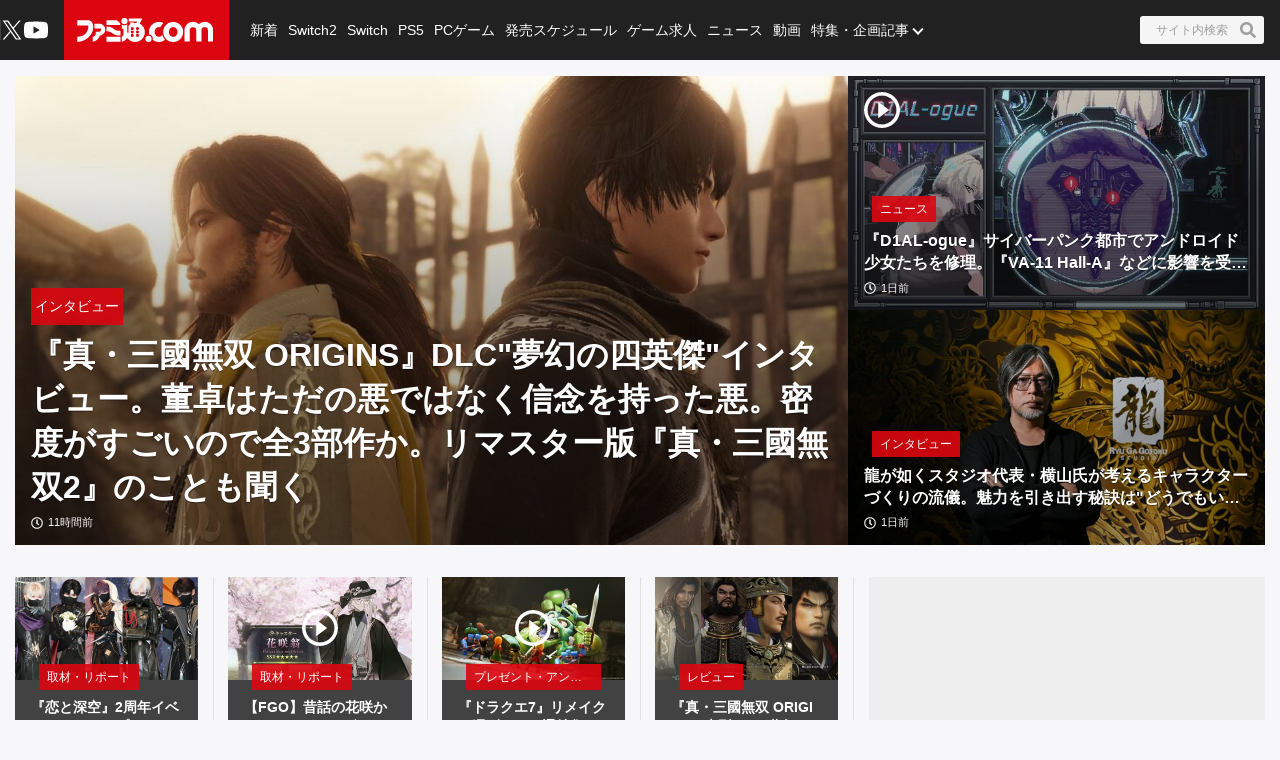

--- FILE ---
content_type: text/html; charset=utf-8
request_url: https://www.famitsu.com/
body_size: 91258
content:
<!DOCTYPE html><html lang="ja"><head><meta charSet="utf-8" data-next-head=""/><meta name="viewport" content="width=device-width,initial-scale=1,maximum-scale=1,user-scalable=no,viewport-fit=cover" data-next-head=""/><script async="" src="https://pagead2.googlesyndication.com/pagead/js/adsbygoogle.js?client=ca-pub-5768738506087143" defer="" data-nscript="beforeInteractive"></script><title data-next-head="">ファミ通.com / ゲーム・エンタメ最新情報</title><meta name="description" content="ゲーム・エンタメ総合情報サイト。Switch・PS5・PS4・Xbox Series X・アプリ等の最新ニュース、ゲーム発売日情報、レビュー、ゲーム販売本数ランキングから、クリエイターのインタビュー記事、他アニメ・声優コンテンツなども充実しています！" data-next-head=""/><link rel="canonical" href="https://www.famitsu.com" data-next-head=""/><meta property="og:locale" content="ja_JP" data-next-head=""/><meta property="og:site_name" content="ファミ通.com" data-next-head=""/><meta property="og:type" content="website" data-next-head=""/><meta property="og:url" content="https://www.famitsu.com" data-next-head=""/><meta property="og:title" content="ファミ通.com / ゲーム・エンタメ最新情報" data-next-head=""/><meta property="og:description" content="ゲーム・エンタメ総合情報サイト。Switch・PS5・PS4・Xbox Series X・アプリ等の最新ニュース、ゲーム発売日情報、レビュー、ゲーム販売本数ランキングから、クリエイターのインタビュー記事、他アニメ・声優コンテンツなども充実しています！" data-next-head=""/><meta property="og:image" content="https://www.famitsu.com/res/images/common/logo_ogp.png" data-next-head=""/><meta name="twitter:card" content="summary_large_image" data-next-head=""/><meta name="twitter:site" content="@famitsu" data-next-head=""/><meta name="twitter:widgets:csp" content="on" data-next-head=""/><meta name="format-detection" content="telephone=no"/><meta property="fb:app_id" content="268815083134042"/><meta name="theme-color" content="#dc0610"/><meta http-equiv="x-dns-prefetch-control" content="on"/><link rel="preconnect dns-prefetch" href="https://www.googletagmanager.com" crossorigin="anonymous"/><link rel="preconnect dns-prefetch" href="https://img.ak.impact-ad.jp" crossorigin="anonymous"/><link rel="preconnect dns-prefetch" href="https://securepubads.g.doubleclick.net" crossorigin="anonymous"/><link rel="preconnect dns-prefetch" href="https://platform.twitter.com" crossorigin="anonymous"/><link rel="preconnect dns-prefetch" href="https://webmedia-resource.kgl-systems.io/" crossorigin="anonymous"/><link rel="apple-touch-icon" href="/res/images/headIcons/apple-touch-icon.png" sizes="180x180"/><link rel="icon" href="/res/images/favicons/favicon.ico"/><link rel="icon" href="/res/images/favicons/favicon-32x32.png" sizes="32x32" type="image/png"/><link rel="icon" href="/res/images/favicons/favicon-16x16.png" sizes="16x16" type="image/png"/><link rel="mask-icon" href="/res/images/favicons/safari-pinned-tab.svg" color="#dc0610" type="image/svg+xml"/><link rel="preload" href="/_next/static/css/9343d5c493be87bc.css" as="style"/><link rel="preload" href="/_next/static/css/a26ef8f89368dc39.css" as="style"/><link rel="preload" href="/_next/static/css/3cd6e06ba49c0f1d.css" as="style"/><link rel="preload" href="/_next/static/css/86866537398d7acd.css" as="style"/><link rel="preload" href="/_next/static/css/fc333e20f5eaa801.css" as="style"/><link rel="preload" href="/_next/static/css/854fd6e91cf51f7d.css" as="style"/><link rel="preload" href="/_next/static/css/0e35dea1be108b04.css" as="style"/><link rel="preload" href="/_next/static/css/c6000977e1539ede.css" as="style"/><link rel="stylesheet" href="/_next/static/css/9343d5c493be87bc.css" data-n-g=""/><link rel="stylesheet" href="/_next/static/css/a26ef8f89368dc39.css" data-n-p=""/><link rel="stylesheet" href="/_next/static/css/3cd6e06ba49c0f1d.css" data-n-p=""/><link rel="stylesheet" href="/_next/static/css/86866537398d7acd.css" data-n-p=""/><link rel="stylesheet" href="/_next/static/css/fc333e20f5eaa801.css" data-n-p=""/><link rel="stylesheet" href="/_next/static/css/854fd6e91cf51f7d.css" data-n-p=""/><link rel="stylesheet" href="/_next/static/css/0e35dea1be108b04.css" data-n-p=""/><link rel="stylesheet" href="/_next/static/css/c6000977e1539ede.css" data-n-p=""/><noscript data-n-css=""></noscript><script defer="" noModule="" src="/_next/static/chunks/polyfills-42372ed130431b0a.js"></script><script src="/_next/static/chunks/webpack-8e852c21ece01ad4.js" defer=""></script><script src="/_next/static/chunks/framework-77dff60c8c44585c.js" defer=""></script><script src="/_next/static/chunks/main-9a49df75f10d13ff.js" defer=""></script><script src="/_next/static/chunks/pages/_app-eef63a77e99744ab.js" defer=""></script><script src="/_next/static/chunks/8051-4fd7c92d5218af91.js" defer=""></script><script src="/_next/static/chunks/9266-417c0669f9900bbc.js" defer=""></script><script src="/_next/static/chunks/5836-b18c496edc5625b4.js" defer=""></script><script src="/_next/static/chunks/182-39a7efb299ad1596.js" defer=""></script><script src="/_next/static/chunks/7564-6eee47d2d07713e1.js" defer=""></script><script src="/_next/static/chunks/8891-55ce36629ca1eedb.js" defer=""></script><script src="/_next/static/chunks/7080-965819360516070a.js" defer=""></script><script src="/_next/static/chunks/3802-5d758fe75a04b94c.js" defer=""></script><script src="/_next/static/chunks/7178-1f0d0708f576267c.js" defer=""></script><script src="/_next/static/chunks/8382-0ead2872029e9e33.js" defer=""></script><script src="/_next/static/chunks/2400-46c05ee39b29a27c.js" defer=""></script><script src="/_next/static/chunks/pages/index-5334422deb981c32.js" defer=""></script><script src="/_next/static/20260113-133657_932b6d9c_240409-202407_20260114-132248_33820fcc/_buildManifest.js" defer=""></script><script src="/_next/static/20260113-133657_932b6d9c_240409-202407_20260114-132248_33820fcc/_ssgManifest.js" defer=""></script></head><body><noscript><iframe src="https://www.googletagmanager.com/ns.html?id=GTM-KDCTQ3" height="0" width="0" style="display:none;visibility:hidden"></iframe></noscript><div id="__next"> <section class="BasicLayout_wrapper__CYanD"><header class="BasicLayout_header__haME0 Header_header__MwWvM Header_backgroundBlack__FppaI"><div class="Drawer_drawer__PPd_x"><button class="Drawer_button__zVwcB" aria-label="ドロワーメニューボタン"><svg xmlns="http://www.w3.org/2000/svg" width="24" height="24" viewBox="0 0 448 512" class="Drawer_hamburgerIcon__uSwO9"><path d="M16 132h416c8.837 0 16-7.163 16-16V76c0-8.837-7.163-16-16-16H16C7.163 60 0 67.163 0 76v40c0 8.837 7.163 16 16 16m0 160h416c8.837 0 16-7.163 16-16v-40c0-8.837-7.163-16-16-16H16c-8.837 0-16 7.163-16 16v40c0 8.837 7.163 16 16 16m0 160h416c8.837 0 16-7.163 16-16v-40c0-8.837-7.163-16-16-16H16c-8.837 0-16 7.163-16 16v40c0 8.837 7.163 16 16 16" style="fill:#fff"></path></svg></button></div><div class="HeaderLogo_brand___qz7l HeaderLogo_normal__StrNm HeaderLogo_logoAfter__q1YrL"><div class="LogoJack_container__K3f1M"><a href="https://hoyo.link/oPqoJzajc"><img alt="ロゴジャック広告" loading="lazy" width="200" height="56" decoding="async" data-nimg="1" style="color:transparent" srcSet="https://webmedia-resource.kgl-systems.io/wp-content/uploads/sites/2/2024/03/6f685eafe9b479a0801e4518b975d239773c3dea77f78de370.png 1x, https://webmedia-resource.kgl-systems.io/wp-content/uploads/sites/2/2024/03/6f685eafe9b479a0801e4518b975d239773c3dea77f78de370.png 2x" src="https://webmedia-resource.kgl-systems.io/wp-content/uploads/sites/2/2024/03/6f685eafe9b479a0801e4518b975d239773c3dea77f78de370.png"/></a></div><h1 class="Logo_brandLogo__9kLlf"><a aria-label="ファミ通.comへのリンク" href="/"><svg xmlns="http://www.w3.org/2000/svg" fill="#fff" aria-hidden="true" viewBox="0 0 181 32" class="Logo_iconFamitsuCom__iOCgP HeaderLogo_logo__sjt60"><path d="M0 31.749v-6.754c3.856-.146 7.465-1.004 9.72-2.616a13.2 13.2 0 0 0 3.497-4.299l.034-.075c1.637-3.374 1.569-4.944 1.732-8.004H.074V2.954h14.491c2.652 0 5.754 1.794 6.518 5.917C23.416 21.4 11.729 31.91.001 31.748z"></path><path d="M29.96 23.656v-.042c-.738 6.021-9.113 8.135-9.113 8.135v-6.858h.523c2.052-.451 3.564-2.254 3.564-4.409l-.002-.122v.006-2.009h4.551c.722 0 2.501-.555 2.501-4.457h-8.878c.136-2.652.335-2.396-.267-6.047 0 0 7.136-.471 9.055.126 3.267.998 5.603 3.986 5.603 7.519v.048-.002c0 3.971-3.222 7.287-7.538 8.114zM39.02 25.069h18.644v6.68H39.02zM57.665 23.347h-2.202c-8.836-.277-8.02-5.754-16.442-5.754v-6.126h1.47c4.086 0 6.649 1.627 9.416 3.85 1.601 1.292 3.348 1.873 7.769 1.873zM39.02 9.469V2.956h12.278c2.438 0 6.367 3.086 6.367 6.513zM63.137 0a4.106 4.106 0 0 1-.006 8.214 4.107 4.107 0 0 1 0-8.214z"></path><path d="m77.272 31.911-.129.001c-4.381 0-8.248-2.2-10.557-5.555l-.028-.043c-1.752 3.918-6 5.101-7.183 5.451v-6.947c.832-.173 2.433-1.622 2.459-3.275v-7.068h-2.459V8.449a5.8 5.8 0 0 0 3.753 1.371h.013c1.42 0 2.719-.519 3.718-1.377l-.008.006v11.289h1.679v-9.307a14.5 14.5 0 0 1 2.269-2.188l.033-.025s.314-.167.314-.413a.94.94 0 0 0-.246-.524l-.895-1.156h5.326c.628 0 .727.675.727.675a5.3 5.3 0 0 1 1.226-.051l-.017-.001q.832.004 1.635.106l-.066-.007c1.512-2.061.727-2.04.727-2.04H68.87V.523h15.323c2.726 0 2.37 1.428 1.355 3.139s-2.166 3.735-2.166 3.735c4.141 2.25 6.906 6.567 6.906 11.53v.094-.005c-.033 7.129-5.819 12.895-12.953 12.895h-.066zm-1.674-8.653v-.005a2.056 2.056 0 1 0-2.056 2.056 2.06 2.06 0 0 0 2.056-2.061v-.006zm0-4.587a2.056 2.056 0 1 0-2.056 2.056 2.06 2.06 0 0 0 2.056-2.061v-.011.001zm0-4.593a2.056 2.056 0 1 0-2.056 2.056c1.135 0 2.056-.92 2.056-2.056v-.017.001zm6.895 9.18v-.005a2.056 2.056 0 1 0-2.056 2.056h.005a2.056 2.056 0 0 0 2.051-2.056v-.011.001zm0-4.587a2.056 2.056 0 1 0-2.056 2.056h.006a2.056 2.056 0 0 0 2.051-2.056v-.017.001zm0-4.593a2.056 2.056 0 1 0-2.056 2.056h.006a2.056 2.056 0 0 0 2.051-2.056v-.017.001zM95.21 31.969h-.005a4.128 4.128 0 1 1 4.127-4.128 4.133 4.133 0 0 1-4.122 4.128h-.001z"></path><path d="M109.057 32h-.008a13.2 13.2 0 0 1-8.212-2.846l.028.021c.098-.4.156-.86.157-1.333v-.015a5.825 5.825 0 0 0-4.815-5.736l-.035-.005a13.2 13.2 0 0 1-.455-3.462v-.001c0-7.373 5.969-13.351 13.338-13.366h.001a8.998 8.998 0 0 1 3.051.378l-.064-.017.382.136a7.9 7.9 0 0 0 2.683.585l.017.001-4.4 6.058a4.7 4.7 0 0 0-1.59-.273l-.083.001h.004c-3.165 0-5.754 2.924-5.754 6.518s2.574 6.513 5.754 6.513c1.69 0 3.458-1.046 4.536-2.49v.047a15.1 15.1 0 0 0 3.666 6.381l-.004-.004c-2.281 1.627-4.473 2.909-8.197 2.909M143.082 16.437v-.026c0-6.244 5.061-11.305 11.305-11.305 2.799 0 5.36 1.017 7.334 2.702l-.016-.013.549.471.555-.471a11.24 11.24 0 0 1 7.319-2.69c6.241 0 11.3 5.059 11.3 11.3v.024-.001 15.066h-6.973V16.491a4.342 4.342 0 0 0-8.684 0v15.003h-6.963V16.485a4.38 4.38 0 0 0-8.752-.007v15.017h-6.968z"></path><path d="M128.089 5.273h-.01c-7.379 0-13.361 5.982-13.361 13.361s5.982 13.361 13.361 13.361 13.361-5.982 13.361-13.361c0-7.375-5.976-13.355-13.35-13.361zm0 19.879c-3.139 0-5.754-2.919-5.754-6.513s2.574-6.518 5.754-6.518 5.754 2.924 5.754 6.518-2.589 6.508-5.754 6.508z"></path></svg></a></h1></div><ul class="HeaderSns_headerSns__3QFws"><li class="HeaderSns_listItem__x78kJ"><a target="_blank" rel="noopener noreferrer" class="SnsItem_snsItem__s1XPw snsItem" style="block-size:24px;inline-size:24px;margin-inline:-2.5px" href="https://x.com/famitsu"><svg xmlns="http://www.w3.org/2000/svg" data-name="\u30EC\u30A4\u30E4\u30FC_1" viewBox="0 0 40 40"><path d="M0 0h40v40H0z" style="fill:none"></path><path d="M22.979 17.55 34.636 4h-2.762L21.753 15.765 13.668 4H4.344l12.224 17.791L4.344 36h2.762l10.688-12.424L26.331 36h9.324L22.977 17.55Zm-3.784 4.398-1.239-1.772L8.102 6.079h4.243l7.953 11.376 1.239 1.772 10.338 14.788h-4.243z" style="fill:#fff"></path></svg></a></li><li class="HeaderSns_listItem__x78kJ"><a target="_blank" rel="noopener noreferrer" class="SnsItem_snsItem__s1XPw snsItem" style="block-size:24px;inline-size:24px;margin-inline:0px" href="https://www.youtube.com/channel/UCtPyU9cJgvvgH03PQKgaucA"><svg xmlns="http://www.w3.org/2000/svg" data-name="\u30EC\u30A4\u30E4\u30FC_1" viewBox="0 0 40 40"><path d="M0 0h40v40H0z" style="fill:none"></path><path d="M40 20s0 6.508-.836 9.628a5.01 5.01 0 0 1-3.536 3.536C32.509 34 20 34 20 34s-12.508 0-15.628-.836a5.01 5.01 0 0 1-3.536-3.536C0 26.509 0 20 0 20s0-6.508.836-9.628a5.01 5.01 0 0 1 3.536-3.536C7.491 6 20 6 20 6s12.508 0 15.628.836a5.01 5.01 0 0 1 3.536 3.536C40 13.491 40 20 40 20m-24 6 10.392-6L16 14z" style="fill:#fff"></path></svg></a></li></ul><div class="HeaderSearch_container__vg3si"><button class="HeaderSearch_searchButton__Tty44" aria-label="サイト内検索ボタン"><span class="HeaderSearch_searchInput__XK_fH">サイト内検索</span><svg xmlns="http://www.w3.org/2000/svg" width="12" height="12" viewBox="0 0 512 512" class="HeaderSearch_faSearch___RdQQ"><path fill="currentColor" d="M505 442.7 405.3 343c-4.5-4.5-10.6-7-17-7H372c27.6-35.3 44-79.7 44-128C416 93.1 322.9 0 208 0S0 93.1 0 208s93.1 208 208 208c48.3 0 92.7-16.4 128-44v16.3c0 6.4 2.5 12.5 7 17l99.7 99.7c9.4 9.4 24.6 9.4 33.9 0l28.3-28.3c9.4-9.4 9.4-24.6.1-34M208 336c-70.7 0-128-57.2-128-128 0-70.7 57.2-128 128-128 70.7 0 128 57.2 128 128 0 70.7-57.2 128-128 128"></path></svg></button></div><nav class="GlobalNav_globalNav__yqOHi GlobalNav_normal__LaCv8"><div class="GlobalNav_inner__JMJfd"><ul class="GlobalNav_list__N47nz"><li class="GlobalNav_globalNavItem__fNGOk"><a class="GlobalNav_globalNavLink__Lqa1b undefined" draggable="false" href="/category/new-article/page/1">新着</a></li><li class="GlobalNav_globalNavItem__fNGOk"><a class="GlobalNav_globalNavLink__Lqa1b undefined" draggable="false" href="/category/switch2/page/1">Switch2</a></li><li class="GlobalNav_globalNavItem__fNGOk"><a class="GlobalNav_globalNavLink__Lqa1b undefined" draggable="false" href="/category/switch/page/1">Switch</a></li><li class="GlobalNav_globalNavItem__fNGOk"><a class="GlobalNav_globalNavLink__Lqa1b undefined" draggable="false" href="/category/ps5/page/1">PS5</a></li><li class="GlobalNav_globalNavItem__fNGOk"><a class="GlobalNav_globalNavLink__Lqa1b undefined" draggable="false" href="/category/pc-game/page/1">PCゲーム</a></li><li class="GlobalNav_globalNavItem__fNGOk"><a class="GlobalNav_globalNavLink__Lqa1b undefined" draggable="false" href="/schedule">発売スケジュール</a></li><li class="GlobalNav_globalNavItem__fNGOk"><a class="GlobalNav_globalNavLink__Lqa1b undefined" draggable="false" href="https://career.famitsu.com/">ゲーム求人</a></li><li class="GlobalNav_globalNavItem__fNGOk"><a class="GlobalNav_globalNavLink__Lqa1b undefined" draggable="false" href="/category/news/page/1">ニュース</a></li><li class="GlobalNav_globalNavItem__fNGOk"><a class="GlobalNav_globalNavLink__Lqa1b undefined" draggable="false" href="/category/videos/page/1">動画</a></li><li class="GlobalNav_globalNavItem__fNGOk"><a class="GlobalNav_globalNavLink__Lqa1b GlobalNav_displayNoneLagerThanTwoColumnsMediaQuery__CAEUi" draggable="false" href="/category/special-article/page/1">特集・企画記事</a></li><li class="GlobalNav_globalNavItem__fNGOk DropdownList_dropdownVisible__VrFg1 DropdownList_dropdownBoxInner__62SR3"><a class="GlobalNav_globalNavLink__Lqa1b GlobalNav_iconDropdownMenu__OLe3Z  GlobalNav_displayLargeInlineBlock__7_VR3 DropdownList_itemLink__aSBJy" style="color:#FFFFFF" draggable="false" href="/category/special-article/page/1">特集・企画記事</a></li></ul></div></nav></header><section class="BasicLayout_container__FRH0s"><div class=""><section class="Top_wrapper__mec4W"><section class="Top_firstOneColumn__ZhRg9"><div class="FirstOneColumn_sliderWrapper__pMh_K"><div class="swiper" style="overflow:hidden !important"><div class="swiper-wrapper"><div class="swiper-slide Slider_swiperSlide__mqUzl"><div class="PrimaryOverlayCard_cardContainer__aRlSs"><div class="PrimaryOverlayCard_cardInner__GrmHb"><div class="PrimaryOverlayCard_cardMedia__saaEF"><a class="ImageMedia_media__8Kupb" aria-label="『真・三國無双 ORIGINS』DLC&quot;夢幻の四英傑&quot;インタビュー。董卓はただの悪ではなく信念を持った悪。密度がすごいので全3部作か。リマスター版『真・三國無双2』のことも聞く" href="/article/202601/63110"><div class="ImageMedia_media__8Kupb ImageMedia_darken__ZzK2l ImageMedia_imageWrapperAspect16to9__TiRf3 undefined"><img alt="『真・三國無双 ORIGINS』DLC&quot;夢幻の四英傑&quot;インタビュー。董卓はただの悪ではなく信念を持った悪。密度がすごいので全3部作か。リマスター版『真・三國無双2』のことも聞く" loading="lazy" decoding="async" data-nimg="fill" class="ImageMedia_objectFitCoverImage__Co6QG" style="position:absolute;height:100%;width:100%;left:0;top:0;right:0;bottom:0;color:transparent" sizes="100%" srcSet="https://cimg.kgl-systems.io/camion/files/63110/thumbnail_hKzM.jpg?x=960 16w, https://cimg.kgl-systems.io/camion/files/63110/thumbnail_hKzM.jpg?x=960 32w, https://cimg.kgl-systems.io/camion/files/63110/thumbnail_hKzM.jpg?x=960 48w, https://cimg.kgl-systems.io/camion/files/63110/thumbnail_hKzM.jpg?x=960 64w, https://cimg.kgl-systems.io/camion/files/63110/thumbnail_hKzM.jpg?x=960 96w, https://cimg.kgl-systems.io/camion/files/63110/thumbnail_hKzM.jpg?x=960 128w, https://cimg.kgl-systems.io/camion/files/63110/thumbnail_hKzM.jpg?x=960 256w, https://cimg.kgl-systems.io/camion/files/63110/thumbnail_hKzM.jpg?x=960 384w, https://cimg.kgl-systems.io/camion/files/63110/thumbnail_hKzM.jpg?x=960 640w, https://cimg.kgl-systems.io/camion/files/63110/thumbnail_hKzM.jpg?x=960 750w, https://cimg.kgl-systems.io/camion/files/63110/thumbnail_hKzM.jpg?x=960 828w, https://cimg.kgl-systems.io/camion/files/63110/thumbnail_hKzM.jpg?x=960 1080w, https://cimg.kgl-systems.io/camion/files/63110/thumbnail_hKzM.jpg?x=960 1200w, https://cimg.kgl-systems.io/camion/files/63110/thumbnail_hKzM.jpg?x=960 1920w, https://cimg.kgl-systems.io/camion/files/63110/thumbnail_hKzM.jpg?x=960 2048w, https://cimg.kgl-systems.io/camion/files/63110/thumbnail_hKzM.jpg?x=960 3840w" src="https://cimg.kgl-systems.io/camion/files/63110/thumbnail_hKzM.jpg?x=960"/></div></a></div><div class="PrimaryOverlayCard_cardBody__4oRkc"><div class="PrimaryCardInner_container__kA_nm PrimaryCardInner_slider__bM0cP"><div class="PrimaryCardInner_cardStatus__47aZa"><div class="Category_category__et9iU Category_normal__50SRA undefined"><a class="Category_item__vr2fm" href="/category/interview/page/1">インタビュー</a></div></div><div class="PrimaryCardInner_cardText__P7Lcc"><p class="PrimaryCardInner_cardTitle__4iYce   undefined "><a href="/article/202601/63110">『真・三國無双 ORIGINS』DLC&quot;夢幻の四英傑&quot;インタビュー。董卓はただの悪ではなく信念を持った悪。密度がすごいので全3部作か。リマスター版『真・三國無双2』のことも聞く</a></p><div class="PrimaryCardInner_cardFooter__4CKTo undefined PrimaryCardInner_sliderTimeColor__2SVtz"><div class="PublicationDate_date__fxRqa"><svg xmlns="http://www.w3.org/2000/svg" width="12" height="12" viewBox="0 0 512 512"><path fill="currentColor" d="M256 8C119 8 8 119 8 256s111 248 248 248 248-111 248-248S393 8 256 8m0 448c-110.5 0-200-89.5-200-200S145.5 56 256 56s200 89.5 200 200-89.5 200-200 200m61.8-104.4-84.9-61.7c-3.1-2.3-4.9-5.9-4.9-9.7V116c0-6.6 5.4-12 12-12h32c6.6 0 12 5.4 12 12v141.7l66.8 48.6c5.4 3.9 6.5 11.4 2.6 16.8L334.6 349c-3.9 5.3-11.4 6.5-16.8 2.6"></path></svg><time>11時間前</time></div></div></div></div></div></div></div></div><div class="swiper-slide Slider_swiperSlide__mqUzl"><div class="CarouselBanner_container__4IhcX"><div class="CarouselBanner_carousel__4Ftjo"><div id="16974_11895" class=""></div></div></div></div><div class="swiper-slide Slider_swiperSlide__mqUzl"><div class="PrimaryOverlayCard_cardContainer__aRlSs"><div class="PrimaryOverlayCard_cardInner__GrmHb"><div class="PrimaryOverlayCard_cardMedia__saaEF"><a class="ImageMedia_media__8Kupb" aria-label="『D1AL-ogue』サイバーパンク都市でアンドロイド少女たちを修理。『VA-11 Hall-A』などに影響を受けたパズル交流アドベンチャー" href="/article/202601/63441"><div class="ImageMedia_media__8Kupb ImageMedia_darken__ZzK2l ImageMedia_imageWrapperAspect16to9__TiRf3 undefined"><img alt="『D1AL-ogue』サイバーパンク都市でアンドロイド少女たちを修理。『VA-11 Hall-A』などに影響を受けたパズル交流アドベンチャー" loading="lazy" decoding="async" data-nimg="fill" class="ImageMedia_objectFitCoverImage__Co6QG" style="position:absolute;height:100%;width:100%;left:0;top:0;right:0;bottom:0;color:transparent" sizes="100%" srcSet="https://cimg.kgl-systems.io/camion/files/63441/thumbnail_bajM.jpg?x=960 16w, https://cimg.kgl-systems.io/camion/files/63441/thumbnail_bajM.jpg?x=960 32w, https://cimg.kgl-systems.io/camion/files/63441/thumbnail_bajM.jpg?x=960 48w, https://cimg.kgl-systems.io/camion/files/63441/thumbnail_bajM.jpg?x=960 64w, https://cimg.kgl-systems.io/camion/files/63441/thumbnail_bajM.jpg?x=960 96w, https://cimg.kgl-systems.io/camion/files/63441/thumbnail_bajM.jpg?x=960 128w, https://cimg.kgl-systems.io/camion/files/63441/thumbnail_bajM.jpg?x=960 256w, https://cimg.kgl-systems.io/camion/files/63441/thumbnail_bajM.jpg?x=960 384w, https://cimg.kgl-systems.io/camion/files/63441/thumbnail_bajM.jpg?x=960 640w, https://cimg.kgl-systems.io/camion/files/63441/thumbnail_bajM.jpg?x=960 750w, https://cimg.kgl-systems.io/camion/files/63441/thumbnail_bajM.jpg?x=960 828w, https://cimg.kgl-systems.io/camion/files/63441/thumbnail_bajM.jpg?x=960 1080w, https://cimg.kgl-systems.io/camion/files/63441/thumbnail_bajM.jpg?x=960 1200w, https://cimg.kgl-systems.io/camion/files/63441/thumbnail_bajM.jpg?x=960 1920w, https://cimg.kgl-systems.io/camion/files/63441/thumbnail_bajM.jpg?x=960 2048w, https://cimg.kgl-systems.io/camion/files/63441/thumbnail_bajM.jpg?x=960 3840w" src="https://cimg.kgl-systems.io/camion/files/63441/thumbnail_bajM.jpg?x=960"/><span class="PlayIcon_icon__TPq69  PlayIcon_default__b0cmW PlayIcon_left__fKezM"></span></div></a></div><div class="PrimaryOverlayCard_cardBody__4oRkc"><div class="PrimaryCardInner_container__kA_nm PrimaryCardInner_slider__bM0cP"><div class="PrimaryCardInner_cardStatus__47aZa"><div class="Category_category__et9iU Category_normal__50SRA undefined"><a class="Category_item__vr2fm" href="/category/news/page/1">ニュース</a></div></div><div class="PrimaryCardInner_cardText__P7Lcc"><p class="PrimaryCardInner_cardTitle__4iYce   undefined "><a href="/article/202601/63441">『D1AL-ogue』サイバーパンク都市でアンドロイド少女たちを修理。『VA-11 Hall-A』などに影響を受けたパズル交流アドベンチャー</a></p><div class="PrimaryCardInner_cardFooter__4CKTo undefined PrimaryCardInner_sliderTimeColor__2SVtz"><div class="PublicationDate_date__fxRqa"><svg xmlns="http://www.w3.org/2000/svg" width="12" height="12" viewBox="0 0 512 512"><path fill="currentColor" d="M256 8C119 8 8 119 8 256s111 248 248 248 248-111 248-248S393 8 256 8m0 448c-110.5 0-200-89.5-200-200S145.5 56 256 56s200 89.5 200 200-89.5 200-200 200m61.8-104.4-84.9-61.7c-3.1-2.3-4.9-5.9-4.9-9.7V116c0-6.6 5.4-12 12-12h32c6.6 0 12 5.4 12 12v141.7l66.8 48.6c5.4 3.9 6.5 11.4 2.6 16.8L334.6 349c-3.9 5.3-11.4 6.5-16.8 2.6"></path></svg><time>1日前</time></div></div></div></div></div></div></div></div><div class="swiper-slide Slider_swiperSlide__mqUzl"><div class="PrimaryOverlayCard_cardContainer__aRlSs"><div class="PrimaryOverlayCard_cardInner__GrmHb"><div class="PrimaryOverlayCard_cardMedia__saaEF"><a class="ImageMedia_media__8Kupb" aria-label="龍が如くスタジオ代表・横山氏が考えるキャラクターづくりの流儀。魅力を引き出す秘訣は&quot;どうでもいい話&quot;？" href="/article/202601/60437"><div class="ImageMedia_media__8Kupb ImageMedia_darken__ZzK2l ImageMedia_imageWrapperAspect16to9__TiRf3 undefined"><img alt="龍が如くスタジオ代表・横山氏が考えるキャラクターづくりの流儀。魅力を引き出す秘訣は&quot;どうでもいい話&quot;？" loading="lazy" decoding="async" data-nimg="fill" class="ImageMedia_objectFitCoverImage__Co6QG" style="position:absolute;height:100%;width:100%;left:0;top:0;right:0;bottom:0;color:transparent" sizes="100%" srcSet="https://cimg.kgl-systems.io/camion/files/60437/thumbnail_eaUQ.jpg?x=960 16w, https://cimg.kgl-systems.io/camion/files/60437/thumbnail_eaUQ.jpg?x=960 32w, https://cimg.kgl-systems.io/camion/files/60437/thumbnail_eaUQ.jpg?x=960 48w, https://cimg.kgl-systems.io/camion/files/60437/thumbnail_eaUQ.jpg?x=960 64w, https://cimg.kgl-systems.io/camion/files/60437/thumbnail_eaUQ.jpg?x=960 96w, https://cimg.kgl-systems.io/camion/files/60437/thumbnail_eaUQ.jpg?x=960 128w, https://cimg.kgl-systems.io/camion/files/60437/thumbnail_eaUQ.jpg?x=960 256w, https://cimg.kgl-systems.io/camion/files/60437/thumbnail_eaUQ.jpg?x=960 384w, https://cimg.kgl-systems.io/camion/files/60437/thumbnail_eaUQ.jpg?x=960 640w, https://cimg.kgl-systems.io/camion/files/60437/thumbnail_eaUQ.jpg?x=960 750w, https://cimg.kgl-systems.io/camion/files/60437/thumbnail_eaUQ.jpg?x=960 828w, https://cimg.kgl-systems.io/camion/files/60437/thumbnail_eaUQ.jpg?x=960 1080w, https://cimg.kgl-systems.io/camion/files/60437/thumbnail_eaUQ.jpg?x=960 1200w, https://cimg.kgl-systems.io/camion/files/60437/thumbnail_eaUQ.jpg?x=960 1920w, https://cimg.kgl-systems.io/camion/files/60437/thumbnail_eaUQ.jpg?x=960 2048w, https://cimg.kgl-systems.io/camion/files/60437/thumbnail_eaUQ.jpg?x=960 3840w" src="https://cimg.kgl-systems.io/camion/files/60437/thumbnail_eaUQ.jpg?x=960"/></div></a></div><div class="PrimaryOverlayCard_cardBody__4oRkc"><div class="PrimaryCardInner_container__kA_nm PrimaryCardInner_slider__bM0cP"><div class="PrimaryCardInner_cardStatus__47aZa"><div class="Category_category__et9iU Category_normal__50SRA undefined"><a class="Category_item__vr2fm" href="/category/interview/page/1">インタビュー</a></div></div><div class="PrimaryCardInner_cardText__P7Lcc"><p class="PrimaryCardInner_cardTitle__4iYce   undefined "><a href="/article/202601/60437">龍が如くスタジオ代表・横山氏が考えるキャラクターづくりの流儀。魅力を引き出す秘訣は&quot;どうでもいい話&quot;？</a></p><div class="PrimaryCardInner_cardFooter__4CKTo undefined PrimaryCardInner_sliderTimeColor__2SVtz"><div class="PublicationDate_date__fxRqa"><svg xmlns="http://www.w3.org/2000/svg" width="12" height="12" viewBox="0 0 512 512"><path fill="currentColor" d="M256 8C119 8 8 119 8 256s111 248 248 248 248-111 248-248S393 8 256 8m0 448c-110.5 0-200-89.5-200-200S145.5 56 256 56s200 89.5 200 200-89.5 200-200 200m61.8-104.4-84.9-61.7c-3.1-2.3-4.9-5.9-4.9-9.7V116c0-6.6 5.4-12 12-12h32c6.6 0 12 5.4 12 12v141.7l66.8 48.6c5.4 3.9 6.5 11.4 2.6 16.8L334.6 349c-3.9 5.3-11.4 6.5-16.8 2.6"></path></svg><time>1日前</time></div></div></div></div></div></div></div></div><div class="swiper-slide Slider_swiperSlide__mqUzl"><div class="PrimaryOverlayCard_cardContainer__aRlSs"><div class="PrimaryOverlayCard_cardInner__GrmHb"><div class="PrimaryOverlayCard_cardMedia__saaEF"><a class="ImageMedia_media__8Kupb" aria-label="『恋と深空』2周年イベントでのコスプレイヤーとの交流体験が神過ぎた。こんなに距離感近いって聞いてない【写真あり】" href="/article/202601/63445"><div class="ImageMedia_media__8Kupb ImageMedia_darken__ZzK2l ImageMedia_imageWrapperAspect16to9__TiRf3 undefined"><img alt="『恋と深空』2周年イベントでのコスプレイヤーとの交流体験が神過ぎた。こんなに距離感近いって聞いてない【写真あり】" loading="lazy" decoding="async" data-nimg="fill" class="ImageMedia_objectFitCoverImage__Co6QG" style="position:absolute;height:100%;width:100%;left:0;top:0;right:0;bottom:0;color:transparent" sizes="100%" srcSet="https://cimg.kgl-systems.io/camion/files/63445/thumbnail_cAKD.png?x=960 16w, https://cimg.kgl-systems.io/camion/files/63445/thumbnail_cAKD.png?x=960 32w, https://cimg.kgl-systems.io/camion/files/63445/thumbnail_cAKD.png?x=960 48w, https://cimg.kgl-systems.io/camion/files/63445/thumbnail_cAKD.png?x=960 64w, https://cimg.kgl-systems.io/camion/files/63445/thumbnail_cAKD.png?x=960 96w, https://cimg.kgl-systems.io/camion/files/63445/thumbnail_cAKD.png?x=960 128w, https://cimg.kgl-systems.io/camion/files/63445/thumbnail_cAKD.png?x=960 256w, https://cimg.kgl-systems.io/camion/files/63445/thumbnail_cAKD.png?x=960 384w, https://cimg.kgl-systems.io/camion/files/63445/thumbnail_cAKD.png?x=960 640w, https://cimg.kgl-systems.io/camion/files/63445/thumbnail_cAKD.png?x=960 750w, https://cimg.kgl-systems.io/camion/files/63445/thumbnail_cAKD.png?x=960 828w, https://cimg.kgl-systems.io/camion/files/63445/thumbnail_cAKD.png?x=960 1080w, https://cimg.kgl-systems.io/camion/files/63445/thumbnail_cAKD.png?x=960 1200w, https://cimg.kgl-systems.io/camion/files/63445/thumbnail_cAKD.png?x=960 1920w, https://cimg.kgl-systems.io/camion/files/63445/thumbnail_cAKD.png?x=960 2048w, https://cimg.kgl-systems.io/camion/files/63445/thumbnail_cAKD.png?x=960 3840w" src="https://cimg.kgl-systems.io/camion/files/63445/thumbnail_cAKD.png?x=960"/></div></a></div><div class="PrimaryOverlayCard_cardBody__4oRkc"><div class="PrimaryCardInner_container__kA_nm PrimaryCardInner_slider__bM0cP"><div class="PrimaryCardInner_cardStatus__47aZa"><div class="Category_category__et9iU Category_normal__50SRA undefined"><a class="Category_item__vr2fm" href="/category/event-report/page/1">取材・リポート</a></div></div><div class="PrimaryCardInner_cardText__P7Lcc"><p class="PrimaryCardInner_cardTitle__4iYce   undefined "><a href="/article/202601/63445">『恋と深空』2周年イベントでのコスプレイヤーとの交流体験が神過ぎた。こんなに距離感近いって聞いてない【写真あり】</a></p><div class="PrimaryCardInner_cardFooter__4CKTo undefined PrimaryCardInner_sliderTimeColor__2SVtz"><div class="PublicationDate_date__fxRqa"><svg xmlns="http://www.w3.org/2000/svg" width="12" height="12" viewBox="0 0 512 512"><path fill="currentColor" d="M256 8C119 8 8 119 8 256s111 248 248 248 248-111 248-248S393 8 256 8m0 448c-110.5 0-200-89.5-200-200S145.5 56 256 56s200 89.5 200 200-89.5 200-200 200m61.8-104.4-84.9-61.7c-3.1-2.3-4.9-5.9-4.9-9.7V116c0-6.6 5.4-12 12-12h32c6.6 0 12 5.4 12 12v141.7l66.8 48.6c5.4 3.9 6.5 11.4 2.6 16.8L334.6 349c-3.9 5.3-11.4 6.5-16.8 2.6"></path></svg><time>1日前</time></div></div></div></div></div></div></div></div><div class="swiper-slide Slider_swiperSlide__mqUzl"><div class="PrimaryOverlayCard_cardContainer__aRlSs"><div class="PrimaryOverlayCard_cardInner__GrmHb"><div class="PrimaryOverlayCard_cardMedia__saaEF"><a class="ImageMedia_media__8Kupb" aria-label="【FGO】昔話の花咲かじいさんがサーヴァント化。花咲翁（星5キャスター）が新登場【カルデア・サテライトステーション 2026 福井】" href="/article/202601/62793"><div class="ImageMedia_media__8Kupb ImageMedia_darken__ZzK2l ImageMedia_imageWrapperAspect16to9__TiRf3 undefined"><img alt="【FGO】昔話の花咲かじいさんがサーヴァント化。花咲翁（星5キャスター）が新登場【カルデア・サテライトステーション 2026 福井】" loading="lazy" decoding="async" data-nimg="fill" class="ImageMedia_objectFitCoverImage__Co6QG" style="position:absolute;height:100%;width:100%;left:0;top:0;right:0;bottom:0;color:transparent" sizes="100%" srcSet="https://cimg.kgl-systems.io/camion/files/62793/thumbnail_xHjn.jpg?x=960 16w, https://cimg.kgl-systems.io/camion/files/62793/thumbnail_xHjn.jpg?x=960 32w, https://cimg.kgl-systems.io/camion/files/62793/thumbnail_xHjn.jpg?x=960 48w, https://cimg.kgl-systems.io/camion/files/62793/thumbnail_xHjn.jpg?x=960 64w, https://cimg.kgl-systems.io/camion/files/62793/thumbnail_xHjn.jpg?x=960 96w, https://cimg.kgl-systems.io/camion/files/62793/thumbnail_xHjn.jpg?x=960 128w, https://cimg.kgl-systems.io/camion/files/62793/thumbnail_xHjn.jpg?x=960 256w, https://cimg.kgl-systems.io/camion/files/62793/thumbnail_xHjn.jpg?x=960 384w, https://cimg.kgl-systems.io/camion/files/62793/thumbnail_xHjn.jpg?x=960 640w, https://cimg.kgl-systems.io/camion/files/62793/thumbnail_xHjn.jpg?x=960 750w, https://cimg.kgl-systems.io/camion/files/62793/thumbnail_xHjn.jpg?x=960 828w, https://cimg.kgl-systems.io/camion/files/62793/thumbnail_xHjn.jpg?x=960 1080w, https://cimg.kgl-systems.io/camion/files/62793/thumbnail_xHjn.jpg?x=960 1200w, https://cimg.kgl-systems.io/camion/files/62793/thumbnail_xHjn.jpg?x=960 1920w, https://cimg.kgl-systems.io/camion/files/62793/thumbnail_xHjn.jpg?x=960 2048w, https://cimg.kgl-systems.io/camion/files/62793/thumbnail_xHjn.jpg?x=960 3840w" src="https://cimg.kgl-systems.io/camion/files/62793/thumbnail_xHjn.jpg?x=960"/><span class="PlayIcon_icon__TPq69  PlayIcon_default__b0cmW PlayIcon_left__fKezM"></span></div></a></div><div class="PrimaryOverlayCard_cardBody__4oRkc"><div class="PrimaryCardInner_container__kA_nm PrimaryCardInner_slider__bM0cP"><div class="PrimaryCardInner_cardStatus__47aZa"><div class="Category_category__et9iU Category_normal__50SRA undefined"><a class="Category_item__vr2fm" href="/category/event-report/page/1">取材・リポート</a></div></div><div class="PrimaryCardInner_cardText__P7Lcc"><p class="PrimaryCardInner_cardTitle__4iYce   undefined "><a href="/article/202601/62793">【FGO】昔話の花咲かじいさんがサーヴァント化。花咲翁（星5キャスター）が新登場【カルデア・サテライトステーション 2026 福井】</a></p><div class="PrimaryCardInner_cardFooter__4CKTo undefined PrimaryCardInner_sliderTimeColor__2SVtz"><div class="PublicationDate_date__fxRqa"><svg xmlns="http://www.w3.org/2000/svg" width="12" height="12" viewBox="0 0 512 512"><path fill="currentColor" d="M256 8C119 8 8 119 8 256s111 248 248 248 248-111 248-248S393 8 256 8m0 448c-110.5 0-200-89.5-200-200S145.5 56 256 56s200 89.5 200 200-89.5 200-200 200m61.8-104.4-84.9-61.7c-3.1-2.3-4.9-5.9-4.9-9.7V116c0-6.6 5.4-12 12-12h32c6.6 0 12 5.4 12 12v141.7l66.8 48.6c5.4 3.9 6.5 11.4 2.6 16.8L334.6 349c-3.9 5.3-11.4 6.5-16.8 2.6"></path></svg><time>1日前</time></div></div></div></div></div></div></div></div><div class="swiper-slide Slider_swiperSlide__mqUzl"><div class="PrimaryOverlayCard_cardContainer__aRlSs"><div class="PrimaryOverlayCard_cardInner__GrmHb"><div class="PrimaryOverlayCard_cardMedia__saaEF"><a class="ImageMedia_media__8Kupb" aria-label="『ドラクエ7』リメイクの週刊ファミ通特集でアンケート調査を実施！ 『ドラゴンクエストVII リイマジンド』に期待することや原作の思い出などをお聞かせください【1/19（月）23:59まで】" href="/article/202601/63402"><div class="ImageMedia_media__8Kupb ImageMedia_darken__ZzK2l ImageMedia_imageWrapperAspect16to9__TiRf3 undefined"><img alt="『ドラクエ7』リメイクの週刊ファミ通特集でアンケート調査を実施！ 『ドラゴンクエストVII リイマジンド』に期待することや原作の思い出などをお聞かせください【1/19（月）23:59まで】" loading="lazy" decoding="async" data-nimg="fill" class="ImageMedia_objectFitCoverImage__Co6QG" style="position:absolute;height:100%;width:100%;left:0;top:0;right:0;bottom:0;color:transparent" sizes="100%" srcSet="https://cimg.kgl-systems.io/camion/files/63402/thumbnail_PffZ.jpg?x=960 16w, https://cimg.kgl-systems.io/camion/files/63402/thumbnail_PffZ.jpg?x=960 32w, https://cimg.kgl-systems.io/camion/files/63402/thumbnail_PffZ.jpg?x=960 48w, https://cimg.kgl-systems.io/camion/files/63402/thumbnail_PffZ.jpg?x=960 64w, https://cimg.kgl-systems.io/camion/files/63402/thumbnail_PffZ.jpg?x=960 96w, https://cimg.kgl-systems.io/camion/files/63402/thumbnail_PffZ.jpg?x=960 128w, https://cimg.kgl-systems.io/camion/files/63402/thumbnail_PffZ.jpg?x=960 256w, https://cimg.kgl-systems.io/camion/files/63402/thumbnail_PffZ.jpg?x=960 384w, https://cimg.kgl-systems.io/camion/files/63402/thumbnail_PffZ.jpg?x=960 640w, https://cimg.kgl-systems.io/camion/files/63402/thumbnail_PffZ.jpg?x=960 750w, https://cimg.kgl-systems.io/camion/files/63402/thumbnail_PffZ.jpg?x=960 828w, https://cimg.kgl-systems.io/camion/files/63402/thumbnail_PffZ.jpg?x=960 1080w, https://cimg.kgl-systems.io/camion/files/63402/thumbnail_PffZ.jpg?x=960 1200w, https://cimg.kgl-systems.io/camion/files/63402/thumbnail_PffZ.jpg?x=960 1920w, https://cimg.kgl-systems.io/camion/files/63402/thumbnail_PffZ.jpg?x=960 2048w, https://cimg.kgl-systems.io/camion/files/63402/thumbnail_PffZ.jpg?x=960 3840w" src="https://cimg.kgl-systems.io/camion/files/63402/thumbnail_PffZ.jpg?x=960"/><span class="PlayIcon_icon__TPq69  PlayIcon_default__b0cmW PlayIcon_left__fKezM"></span></div></a></div><div class="PrimaryOverlayCard_cardBody__4oRkc"><div class="PrimaryCardInner_container__kA_nm PrimaryCardInner_slider__bM0cP"><div class="PrimaryCardInner_cardStatus__47aZa"><div class="Category_category__et9iU Category_normal__50SRA undefined"><a class="Category_item__vr2fm" href="/category/present-questionnaire/page/1">プレゼント・アンケート</a></div></div><div class="PrimaryCardInner_cardText__P7Lcc"><p class="PrimaryCardInner_cardTitle__4iYce   undefined "><a href="/article/202601/63402">『ドラクエ7』リメイクの週刊ファミ通特集でアンケート調査を実施！ 『ドラゴンクエストVII リイマジンド』に期待することや原作の思い出などをお聞かせください【1/19（月）23:59まで】</a></p><div class="PrimaryCardInner_cardFooter__4CKTo undefined PrimaryCardInner_sliderTimeColor__2SVtz"><div class="PublicationDate_date__fxRqa"><svg xmlns="http://www.w3.org/2000/svg" width="12" height="12" viewBox="0 0 512 512"><path fill="currentColor" d="M256 8C119 8 8 119 8 256s111 248 248 248 248-111 248-248S393 8 256 8m0 448c-110.5 0-200-89.5-200-200S145.5 56 256 56s200 89.5 200 200-89.5 200-200 200m61.8-104.4-84.9-61.7c-3.1-2.3-4.9-5.9-4.9-9.7V116c0-6.6 5.4-12 12-12h32c6.6 0 12 5.4 12 12v141.7l66.8 48.6c5.4 3.9 6.5 11.4 2.6 16.8L334.6 349c-3.9 5.3-11.4 6.5-16.8 2.6"></path></svg><time>1日前</time></div></div></div></div></div></div></div></div><div class="swiper-slide Slider_swiperSlide__mqUzl"><div class="PrimaryOverlayCard_cardContainer__aRlSs"><div class="PrimaryOverlayCard_cardInner__GrmHb"><div class="PrimaryOverlayCard_cardMedia__saaEF"><a class="ImageMedia_media__8Kupb" aria-label="『真・三國無双 ORIGINS』大型DLC“夢幻の四英傑”レビュー。四人の英傑たちと歩む、もうひとつの道。新武器や育成要素の追加で遊びの幅も広がる" href="/article/202601/63109"><div class="ImageMedia_media__8Kupb ImageMedia_darken__ZzK2l ImageMedia_imageWrapperAspect16to9__TiRf3 undefined"><img alt="『真・三國無双 ORIGINS』大型DLC“夢幻の四英傑”レビュー。四人の英傑たちと歩む、もうひとつの道。新武器や育成要素の追加で遊びの幅も広がる" loading="lazy" decoding="async" data-nimg="fill" class="ImageMedia_objectFitCoverImage__Co6QG" style="position:absolute;height:100%;width:100%;left:0;top:0;right:0;bottom:0;color:transparent" sizes="100%" srcSet="https://cimg.kgl-systems.io/camion/files/63109/thumbnail_PfPU.jpg?x=960 16w, https://cimg.kgl-systems.io/camion/files/63109/thumbnail_PfPU.jpg?x=960 32w, https://cimg.kgl-systems.io/camion/files/63109/thumbnail_PfPU.jpg?x=960 48w, https://cimg.kgl-systems.io/camion/files/63109/thumbnail_PfPU.jpg?x=960 64w, https://cimg.kgl-systems.io/camion/files/63109/thumbnail_PfPU.jpg?x=960 96w, https://cimg.kgl-systems.io/camion/files/63109/thumbnail_PfPU.jpg?x=960 128w, https://cimg.kgl-systems.io/camion/files/63109/thumbnail_PfPU.jpg?x=960 256w, https://cimg.kgl-systems.io/camion/files/63109/thumbnail_PfPU.jpg?x=960 384w, https://cimg.kgl-systems.io/camion/files/63109/thumbnail_PfPU.jpg?x=960 640w, https://cimg.kgl-systems.io/camion/files/63109/thumbnail_PfPU.jpg?x=960 750w, https://cimg.kgl-systems.io/camion/files/63109/thumbnail_PfPU.jpg?x=960 828w, https://cimg.kgl-systems.io/camion/files/63109/thumbnail_PfPU.jpg?x=960 1080w, https://cimg.kgl-systems.io/camion/files/63109/thumbnail_PfPU.jpg?x=960 1200w, https://cimg.kgl-systems.io/camion/files/63109/thumbnail_PfPU.jpg?x=960 1920w, https://cimg.kgl-systems.io/camion/files/63109/thumbnail_PfPU.jpg?x=960 2048w, https://cimg.kgl-systems.io/camion/files/63109/thumbnail_PfPU.jpg?x=960 3840w" src="https://cimg.kgl-systems.io/camion/files/63109/thumbnail_PfPU.jpg?x=960"/></div></a></div><div class="PrimaryOverlayCard_cardBody__4oRkc"><div class="PrimaryCardInner_container__kA_nm PrimaryCardInner_slider__bM0cP"><div class="PrimaryCardInner_cardStatus__47aZa"><div class="Category_category__et9iU Category_normal__50SRA undefined"><a class="Category_item__vr2fm" href="/category/review/page/1">レビュー</a></div></div><div class="PrimaryCardInner_cardText__P7Lcc"><p class="PrimaryCardInner_cardTitle__4iYce   undefined "><a href="/article/202601/63109">『真・三國無双 ORIGINS』大型DLC“夢幻の四英傑”レビュー。四人の英傑たちと歩む、もうひとつの道。新武器や育成要素の追加で遊びの幅も広がる</a></p><div class="PrimaryCardInner_cardFooter__4CKTo undefined PrimaryCardInner_sliderTimeColor__2SVtz"><div class="PublicationDate_date__fxRqa"><svg xmlns="http://www.w3.org/2000/svg" width="12" height="12" viewBox="0 0 512 512"><path fill="currentColor" d="M256 8C119 8 8 119 8 256s111 248 248 248 248-111 248-248S393 8 256 8m0 448c-110.5 0-200-89.5-200-200S145.5 56 256 56s200 89.5 200 200-89.5 200-200 200m61.8-104.4-84.9-61.7c-3.1-2.3-4.9-5.9-4.9-9.7V116c0-6.6 5.4-12 12-12h32c6.6 0 12 5.4 12 12v141.7l66.8 48.6c5.4 3.9 6.5 11.4 2.6 16.8L334.6 349c-3.9 5.3-11.4 6.5-16.8 2.6"></path></svg><time>2日前</time></div></div></div></div></div></div></div></div></div><div class="swiper-pagination"></div></div></div><div class="FirstOneColumn_container__jogVC"><div class="FirstOneColumn_basicCardListWrapper__xSo6U"><div class="FirstOneColumn_column__9GroI"><div class="FirstOneColumn_firstDivInBasicCardListWrapper__vKh_g"><div class="PrimaryOverlayCard_cardContainer__aRlSs"><div class="PrimaryOverlayCard_cardInner__GrmHb"><div class="PrimaryOverlayCard_cardMedia__saaEF"><a class="ImageMedia_media__8Kupb" aria-label="『真・三國無双 ORIGINS』DLC&quot;夢幻の四英傑&quot;インタビュー。董卓はただの悪ではなく信念を持った悪。密度がすごいので全3部作か。リマスター版『真・三國無双2』のことも聞く" href="/article/202601/63110"><div class="ImageMedia_media__8Kupb ImageMedia_darken__ZzK2l ImageMedia_imageWrapperAspect16to9__TiRf3 undefined"><img alt="『真・三國無双 ORIGINS』DLC&quot;夢幻の四英傑&quot;インタビュー。董卓はただの悪ではなく信念を持った悪。密度がすごいので全3部作か。リマスター版『真・三國無双2』のことも聞く" loading="lazy" decoding="async" data-nimg="fill" class="ImageMedia_objectFitCoverImage__Co6QG" style="position:absolute;height:100%;width:100%;left:0;top:0;right:0;bottom:0;color:transparent" sizes="100%" srcSet="https://cimg.kgl-systems.io/camion/files/63110/thumbnail_hKzM.jpg?x=960 16w, https://cimg.kgl-systems.io/camion/files/63110/thumbnail_hKzM.jpg?x=960 32w, https://cimg.kgl-systems.io/camion/files/63110/thumbnail_hKzM.jpg?x=960 48w, https://cimg.kgl-systems.io/camion/files/63110/thumbnail_hKzM.jpg?x=960 64w, https://cimg.kgl-systems.io/camion/files/63110/thumbnail_hKzM.jpg?x=960 96w, https://cimg.kgl-systems.io/camion/files/63110/thumbnail_hKzM.jpg?x=960 128w, https://cimg.kgl-systems.io/camion/files/63110/thumbnail_hKzM.jpg?x=960 256w, https://cimg.kgl-systems.io/camion/files/63110/thumbnail_hKzM.jpg?x=960 384w, https://cimg.kgl-systems.io/camion/files/63110/thumbnail_hKzM.jpg?x=960 640w, https://cimg.kgl-systems.io/camion/files/63110/thumbnail_hKzM.jpg?x=960 750w, https://cimg.kgl-systems.io/camion/files/63110/thumbnail_hKzM.jpg?x=960 828w, https://cimg.kgl-systems.io/camion/files/63110/thumbnail_hKzM.jpg?x=960 1080w, https://cimg.kgl-systems.io/camion/files/63110/thumbnail_hKzM.jpg?x=960 1200w, https://cimg.kgl-systems.io/camion/files/63110/thumbnail_hKzM.jpg?x=960 1920w, https://cimg.kgl-systems.io/camion/files/63110/thumbnail_hKzM.jpg?x=960 2048w, https://cimg.kgl-systems.io/camion/files/63110/thumbnail_hKzM.jpg?x=960 3840w" src="https://cimg.kgl-systems.io/camion/files/63110/thumbnail_hKzM.jpg?x=960"/></div></a></div><div class="PrimaryOverlayCard_cardBody__4oRkc"><div class="PrimaryCardInner_container__kA_nm PrimaryCardInner_first__wL1hl"><div class="PrimaryCardInner_cardStatus__47aZa"><div class="Category_category__et9iU Category_large__Ob8Oa undefined"><a class="Category_item__vr2fm" href="/category/interview/page/1">インタビュー</a></div></div><div class="PrimaryCardInner_cardText__P7Lcc"><p class="PrimaryCardInner_cardTitle__4iYce   undefined "><a href="/article/202601/63110">『真・三國無双 ORIGINS』DLC&quot;夢幻の四英傑&quot;インタビュー。董卓はただの悪ではなく信念を持った悪。密度がすごいので全3部作か。リマスター版『真・三國無双2』のことも聞く</a></p><div class="PrimaryCardInner_cardFooter__4CKTo undefined "><div class="PublicationDate_date__fxRqa"><svg xmlns="http://www.w3.org/2000/svg" width="12" height="12" viewBox="0 0 512 512"><path fill="currentColor" d="M256 8C119 8 8 119 8 256s111 248 248 248 248-111 248-248S393 8 256 8m0 448c-110.5 0-200-89.5-200-200S145.5 56 256 56s200 89.5 200 200-89.5 200-200 200m61.8-104.4-84.9-61.7c-3.1-2.3-4.9-5.9-4.9-9.7V116c0-6.6 5.4-12 12-12h32c6.6 0 12 5.4 12 12v141.7l66.8 48.6c5.4 3.9 6.5 11.4 2.6 16.8L334.6 349c-3.9 5.3-11.4 6.5-16.8 2.6"></path></svg><time>11時間前</time></div></div></div></div></div></div></div></div><div class="FirstOneColumn_secondDivInBasicCardListWrapper__xriJ6"><div class="PrimaryOverlayCard_cardContainer__aRlSs"><div class="PrimaryOverlayCard_cardInner__GrmHb"><div class="PrimaryOverlayCard_cardMedia__saaEF"><a class="ImageMedia_media__8Kupb" aria-label="『D1AL-ogue』サイバーパンク都市でアンドロイド少女たちを修理。『VA-11 Hall-A』などに影響を受けたパズル交流アドベンチャー" href="/article/202601/63441"><div class="ImageMedia_media__8Kupb ImageMedia_darken__ZzK2l ImageMedia_imageWrapperAspect16to9__TiRf3 undefined"><img alt="『D1AL-ogue』サイバーパンク都市でアンドロイド少女たちを修理。『VA-11 Hall-A』などに影響を受けたパズル交流アドベンチャー" loading="lazy" decoding="async" data-nimg="fill" class="ImageMedia_objectFitCoverImage__Co6QG" style="position:absolute;height:100%;width:100%;left:0;top:0;right:0;bottom:0;color:transparent" sizes="100%" srcSet="https://cimg.kgl-systems.io/camion/files/63441/thumbnail_bajM.jpg?x=640 16w, https://cimg.kgl-systems.io/camion/files/63441/thumbnail_bajM.jpg?x=640 32w, https://cimg.kgl-systems.io/camion/files/63441/thumbnail_bajM.jpg?x=640 48w, https://cimg.kgl-systems.io/camion/files/63441/thumbnail_bajM.jpg?x=640 64w, https://cimg.kgl-systems.io/camion/files/63441/thumbnail_bajM.jpg?x=640 96w, https://cimg.kgl-systems.io/camion/files/63441/thumbnail_bajM.jpg?x=640 128w, https://cimg.kgl-systems.io/camion/files/63441/thumbnail_bajM.jpg?x=640 256w, https://cimg.kgl-systems.io/camion/files/63441/thumbnail_bajM.jpg?x=640 384w, https://cimg.kgl-systems.io/camion/files/63441/thumbnail_bajM.jpg?x=640 640w, https://cimg.kgl-systems.io/camion/files/63441/thumbnail_bajM.jpg?x=640 750w, https://cimg.kgl-systems.io/camion/files/63441/thumbnail_bajM.jpg?x=640 828w, https://cimg.kgl-systems.io/camion/files/63441/thumbnail_bajM.jpg?x=640 1080w, https://cimg.kgl-systems.io/camion/files/63441/thumbnail_bajM.jpg?x=640 1200w, https://cimg.kgl-systems.io/camion/files/63441/thumbnail_bajM.jpg?x=640 1920w, https://cimg.kgl-systems.io/camion/files/63441/thumbnail_bajM.jpg?x=640 2048w, https://cimg.kgl-systems.io/camion/files/63441/thumbnail_bajM.jpg?x=640 3840w" src="https://cimg.kgl-systems.io/camion/files/63441/thumbnail_bajM.jpg?x=640"/><span class="PlayIcon_icon__TPq69  PlayIcon_default__b0cmW PlayIcon_left__fKezM"></span></div></a></div><div class="PrimaryOverlayCard_cardBody__4oRkc"><div class="PrimaryCardInner_container__kA_nm PrimaryCardInner_second__aplYm"><div class="PrimaryCardInner_cardStatus__47aZa"><div class="Category_category__et9iU Category_normal__50SRA undefined"><a class="Category_item__vr2fm" href="/category/news/page/1">ニュース</a></div></div><div class="PrimaryCardInner_cardText__P7Lcc"><p class="PrimaryCardInner_cardTitle__4iYce   undefined "><a href="/article/202601/63441">『D1AL-ogue』サイバーパンク都市でアンドロイド少女たちを修理。『VA-11 Hall-A』などに影響を受けたパズル交流アドベンチャー</a></p><div class="PrimaryCardInner_cardFooter__4CKTo undefined "><div class="PublicationDate_date__fxRqa"><svg xmlns="http://www.w3.org/2000/svg" width="12" height="12" viewBox="0 0 512 512"><path fill="currentColor" d="M256 8C119 8 8 119 8 256s111 248 248 248 248-111 248-248S393 8 256 8m0 448c-110.5 0-200-89.5-200-200S145.5 56 256 56s200 89.5 200 200-89.5 200-200 200m61.8-104.4-84.9-61.7c-3.1-2.3-4.9-5.9-4.9-9.7V116c0-6.6 5.4-12 12-12h32c6.6 0 12 5.4 12 12v141.7l66.8 48.6c5.4 3.9 6.5 11.4 2.6 16.8L334.6 349c-3.9 5.3-11.4 6.5-16.8 2.6"></path></svg><time>1日前</time></div></div></div></div></div></div></div><div class="PrimaryOverlayCard_cardContainer__aRlSs"><div class="PrimaryOverlayCard_cardInner__GrmHb"><div class="PrimaryOverlayCard_cardMedia__saaEF"><a class="ImageMedia_media__8Kupb" aria-label="龍が如くスタジオ代表・横山氏が考えるキャラクターづくりの流儀。魅力を引き出す秘訣は&quot;どうでもいい話&quot;？" href="/article/202601/60437"><div class="ImageMedia_media__8Kupb ImageMedia_darken__ZzK2l ImageMedia_imageWrapperAspect16to9__TiRf3 undefined"><img alt="龍が如くスタジオ代表・横山氏が考えるキャラクターづくりの流儀。魅力を引き出す秘訣は&quot;どうでもいい話&quot;？" loading="lazy" decoding="async" data-nimg="fill" class="ImageMedia_objectFitCoverImage__Co6QG" style="position:absolute;height:100%;width:100%;left:0;top:0;right:0;bottom:0;color:transparent" sizes="100%" srcSet="https://cimg.kgl-systems.io/camion/files/60437/thumbnail_eaUQ.jpg?x=640 16w, https://cimg.kgl-systems.io/camion/files/60437/thumbnail_eaUQ.jpg?x=640 32w, https://cimg.kgl-systems.io/camion/files/60437/thumbnail_eaUQ.jpg?x=640 48w, https://cimg.kgl-systems.io/camion/files/60437/thumbnail_eaUQ.jpg?x=640 64w, https://cimg.kgl-systems.io/camion/files/60437/thumbnail_eaUQ.jpg?x=640 96w, https://cimg.kgl-systems.io/camion/files/60437/thumbnail_eaUQ.jpg?x=640 128w, https://cimg.kgl-systems.io/camion/files/60437/thumbnail_eaUQ.jpg?x=640 256w, https://cimg.kgl-systems.io/camion/files/60437/thumbnail_eaUQ.jpg?x=640 384w, https://cimg.kgl-systems.io/camion/files/60437/thumbnail_eaUQ.jpg?x=640 640w, https://cimg.kgl-systems.io/camion/files/60437/thumbnail_eaUQ.jpg?x=640 750w, https://cimg.kgl-systems.io/camion/files/60437/thumbnail_eaUQ.jpg?x=640 828w, https://cimg.kgl-systems.io/camion/files/60437/thumbnail_eaUQ.jpg?x=640 1080w, https://cimg.kgl-systems.io/camion/files/60437/thumbnail_eaUQ.jpg?x=640 1200w, https://cimg.kgl-systems.io/camion/files/60437/thumbnail_eaUQ.jpg?x=640 1920w, https://cimg.kgl-systems.io/camion/files/60437/thumbnail_eaUQ.jpg?x=640 2048w, https://cimg.kgl-systems.io/camion/files/60437/thumbnail_eaUQ.jpg?x=640 3840w" src="https://cimg.kgl-systems.io/camion/files/60437/thumbnail_eaUQ.jpg?x=640"/></div></a></div><div class="PrimaryOverlayCard_cardBody__4oRkc"><div class="PrimaryCardInner_container__kA_nm PrimaryCardInner_second__aplYm"><div class="PrimaryCardInner_cardStatus__47aZa"><div class="Category_category__et9iU Category_normal__50SRA undefined"><a class="Category_item__vr2fm" href="/category/interview/page/1">インタビュー</a></div></div><div class="PrimaryCardInner_cardText__P7Lcc"><p class="PrimaryCardInner_cardTitle__4iYce   undefined "><a href="/article/202601/60437">龍が如くスタジオ代表・横山氏が考えるキャラクターづくりの流儀。魅力を引き出す秘訣は&quot;どうでもいい話&quot;？</a></p><div class="PrimaryCardInner_cardFooter__4CKTo undefined "><div class="PublicationDate_date__fxRqa"><svg xmlns="http://www.w3.org/2000/svg" width="12" height="12" viewBox="0 0 512 512"><path fill="currentColor" d="M256 8C119 8 8 119 8 256s111 248 248 248 248-111 248-248S393 8 256 8m0 448c-110.5 0-200-89.5-200-200S145.5 56 256 56s200 89.5 200 200-89.5 200-200 200m61.8-104.4-84.9-61.7c-3.1-2.3-4.9-5.9-4.9-9.7V116c0-6.6 5.4-12 12-12h32c6.6 0 12 5.4 12 12v141.7l66.8 48.6c5.4 3.9 6.5 11.4 2.6 16.8L334.6 349c-3.9 5.3-11.4 6.5-16.8 2.6"></path></svg><time>1日前</time></div></div></div></div></div></div></div></div></div></div></div><div class="Top_headerBannerForSp__9TgZh"><div class="HeaderBannerForSp_container__fhdcx undefined"><div class="HeaderBannerForSp_banner__5PC2V"><div id="ftc-s_all_mb1_gam"></div></div></div></div></section><section class="Top_firstLeftColumn__92yI6"><div class="FirstLeftColumn_topTopicWrapper__LTip9"><ul class="PrimaryCardList_wrapper__vUB8k PrimaryCardList_row4__W_BNT"><li class="PrimaryCardList_item__rZgeH"><div class="PrimaryCard_cardContainer__lfy6d  "><div class="PrimaryCard_cardInner__o4qvJ"><div class="PrimaryCard_cardMedia__ufh2C undefined"><a class="ImageMedia_media__8Kupb" aria-label="『恋と深空』2周年イベントでのコスプレイヤーとの交流体験が神過ぎた。こんなに距離感近いって聞いてない【写真あり】" href="/article/202601/63445"><div class="ImageMedia_media__8Kupb  ImageMedia_imageWrapperAspect16to9__TiRf3 undefined"><img alt="『恋と深空』2周年イベントでのコスプレイヤーとの交流体験が神過ぎた。こんなに距離感近いって聞いてない【写真あり】" loading="lazy" decoding="async" data-nimg="fill" class="ImageMedia_objectFitCoverImage__Co6QG" style="position:absolute;height:100%;width:100%;left:0;top:0;right:0;bottom:0;color:transparent" sizes="100%" srcSet="https://cimg.kgl-systems.io/camion/files/63445/thumbnail_cAKD.png?x=320 16w, https://cimg.kgl-systems.io/camion/files/63445/thumbnail_cAKD.png?x=320 32w, https://cimg.kgl-systems.io/camion/files/63445/thumbnail_cAKD.png?x=320 48w, https://cimg.kgl-systems.io/camion/files/63445/thumbnail_cAKD.png?x=320 64w, https://cimg.kgl-systems.io/camion/files/63445/thumbnail_cAKD.png?x=320 96w, https://cimg.kgl-systems.io/camion/files/63445/thumbnail_cAKD.png?x=320 128w, https://cimg.kgl-systems.io/camion/files/63445/thumbnail_cAKD.png?x=320 256w, https://cimg.kgl-systems.io/camion/files/63445/thumbnail_cAKD.png?x=320 384w, https://cimg.kgl-systems.io/camion/files/63445/thumbnail_cAKD.png?x=320 640w, https://cimg.kgl-systems.io/camion/files/63445/thumbnail_cAKD.png?x=320 750w, https://cimg.kgl-systems.io/camion/files/63445/thumbnail_cAKD.png?x=320 828w, https://cimg.kgl-systems.io/camion/files/63445/thumbnail_cAKD.png?x=320 1080w, https://cimg.kgl-systems.io/camion/files/63445/thumbnail_cAKD.png?x=320 1200w, https://cimg.kgl-systems.io/camion/files/63445/thumbnail_cAKD.png?x=320 1920w, https://cimg.kgl-systems.io/camion/files/63445/thumbnail_cAKD.png?x=320 2048w, https://cimg.kgl-systems.io/camion/files/63445/thumbnail_cAKD.png?x=320 3840w" src="https://cimg.kgl-systems.io/camion/files/63445/thumbnail_cAKD.png?x=320"/></div></a></div><div class="PrimaryCard_cardBody__EGeO2 PrimaryCard_black__iRONF undefined"><div class="PrimaryCardInner_container__kA_nm PrimaryCardInner_black__UWFAI"><div class="PrimaryCardInner_cardStatus__47aZa"><div class="Category_category__et9iU Category_normal__50SRA undefined"><a class="Category_item__vr2fm" href="/category/event-report/page/1">取材・リポート</a></div></div><div class="PrimaryCardInner_cardText__P7Lcc"><p class="PrimaryCardInner_cardTitle__4iYce   undefined "><a href="/article/202601/63445">『恋と深空』2周年イベントでのコスプレイヤーとの交流体験が神過ぎた。こんなに距離感近いって聞いてない【写真あり】</a></p><div class="PrimaryCardInner_cardFooter__4CKTo undefined "><div class="PublicationDate_date__fxRqa"><svg xmlns="http://www.w3.org/2000/svg" width="12" height="12" viewBox="0 0 512 512"><path fill="currentColor" d="M256 8C119 8 8 119 8 256s111 248 248 248 248-111 248-248S393 8 256 8m0 448c-110.5 0-200-89.5-200-200S145.5 56 256 56s200 89.5 200 200-89.5 200-200 200m61.8-104.4-84.9-61.7c-3.1-2.3-4.9-5.9-4.9-9.7V116c0-6.6 5.4-12 12-12h32c6.6 0 12 5.4 12 12v141.7l66.8 48.6c5.4 3.9 6.5 11.4 2.6 16.8L334.6 349c-3.9 5.3-11.4 6.5-16.8 2.6"></path></svg><time>1日前</time></div></div></div></div></div></div></div></li><li class="PrimaryCardList_item__rZgeH"><div class="PrimaryCard_cardContainer__lfy6d  "><div class="PrimaryCard_cardInner__o4qvJ"><div class="PrimaryCard_cardMedia__ufh2C undefined"><a class="ImageMedia_media__8Kupb" aria-label="【FGO】昔話の花咲かじいさんがサーヴァント化。花咲翁（星5キャスター）が新登場【カルデア・サテライトステーション 2026 福井】" href="/article/202601/62793"><div class="ImageMedia_media__8Kupb  ImageMedia_imageWrapperAspect16to9__TiRf3 undefined"><img alt="【FGO】昔話の花咲かじいさんがサーヴァント化。花咲翁（星5キャスター）が新登場【カルデア・サテライトステーション 2026 福井】" loading="lazy" decoding="async" data-nimg="fill" class="ImageMedia_objectFitCoverImage__Co6QG" style="position:absolute;height:100%;width:100%;left:0;top:0;right:0;bottom:0;color:transparent" sizes="100%" srcSet="https://cimg.kgl-systems.io/camion/files/62793/thumbnail_xHjn.jpg?x=320 16w, https://cimg.kgl-systems.io/camion/files/62793/thumbnail_xHjn.jpg?x=320 32w, https://cimg.kgl-systems.io/camion/files/62793/thumbnail_xHjn.jpg?x=320 48w, https://cimg.kgl-systems.io/camion/files/62793/thumbnail_xHjn.jpg?x=320 64w, https://cimg.kgl-systems.io/camion/files/62793/thumbnail_xHjn.jpg?x=320 96w, https://cimg.kgl-systems.io/camion/files/62793/thumbnail_xHjn.jpg?x=320 128w, https://cimg.kgl-systems.io/camion/files/62793/thumbnail_xHjn.jpg?x=320 256w, https://cimg.kgl-systems.io/camion/files/62793/thumbnail_xHjn.jpg?x=320 384w, https://cimg.kgl-systems.io/camion/files/62793/thumbnail_xHjn.jpg?x=320 640w, https://cimg.kgl-systems.io/camion/files/62793/thumbnail_xHjn.jpg?x=320 750w, https://cimg.kgl-systems.io/camion/files/62793/thumbnail_xHjn.jpg?x=320 828w, https://cimg.kgl-systems.io/camion/files/62793/thumbnail_xHjn.jpg?x=320 1080w, https://cimg.kgl-systems.io/camion/files/62793/thumbnail_xHjn.jpg?x=320 1200w, https://cimg.kgl-systems.io/camion/files/62793/thumbnail_xHjn.jpg?x=320 1920w, https://cimg.kgl-systems.io/camion/files/62793/thumbnail_xHjn.jpg?x=320 2048w, https://cimg.kgl-systems.io/camion/files/62793/thumbnail_xHjn.jpg?x=320 3840w" src="https://cimg.kgl-systems.io/camion/files/62793/thumbnail_xHjn.jpg?x=320"/><span class="PlayIcon_icon__TPq69  PlayIcon_default__b0cmW undefined"></span></div></a></div><div class="PrimaryCard_cardBody__EGeO2 PrimaryCard_black__iRONF undefined"><div class="PrimaryCardInner_container__kA_nm PrimaryCardInner_black__UWFAI"><div class="PrimaryCardInner_cardStatus__47aZa"><div class="Category_category__et9iU Category_normal__50SRA undefined"><a class="Category_item__vr2fm" href="/category/event-report/page/1">取材・リポート</a></div></div><div class="PrimaryCardInner_cardText__P7Lcc"><p class="PrimaryCardInner_cardTitle__4iYce   undefined "><a href="/article/202601/62793">【FGO】昔話の花咲かじいさんがサーヴァント化。花咲翁（星5キャスター）が新登場【カルデア・サテライトステーション 2026 福井】</a></p><div class="PrimaryCardInner_cardFooter__4CKTo undefined "><div class="PublicationDate_date__fxRqa"><svg xmlns="http://www.w3.org/2000/svg" width="12" height="12" viewBox="0 0 512 512"><path fill="currentColor" d="M256 8C119 8 8 119 8 256s111 248 248 248 248-111 248-248S393 8 256 8m0 448c-110.5 0-200-89.5-200-200S145.5 56 256 56s200 89.5 200 200-89.5 200-200 200m61.8-104.4-84.9-61.7c-3.1-2.3-4.9-5.9-4.9-9.7V116c0-6.6 5.4-12 12-12h32c6.6 0 12 5.4 12 12v141.7l66.8 48.6c5.4 3.9 6.5 11.4 2.6 16.8L334.6 349c-3.9 5.3-11.4 6.5-16.8 2.6"></path></svg><time>1日前</time></div></div></div></div></div></div></div></li><li class="PrimaryCardList_item__rZgeH"><div class="PrimaryCard_cardContainer__lfy6d  "><div class="PrimaryCard_cardInner__o4qvJ"><div class="PrimaryCard_cardMedia__ufh2C undefined"><a class="ImageMedia_media__8Kupb" aria-label="『ドラクエ7』リメイクの週刊ファミ通特集でアンケート調査を実施！ 『ドラゴンクエストVII リイマジンド』に期待することや原作の思い出などをお聞かせください【1/19（月）23:59まで】" href="/article/202601/63402"><div class="ImageMedia_media__8Kupb  ImageMedia_imageWrapperAspect16to9__TiRf3 undefined"><img alt="『ドラクエ7』リメイクの週刊ファミ通特集でアンケート調査を実施！ 『ドラゴンクエストVII リイマジンド』に期待することや原作の思い出などをお聞かせください【1/19（月）23:59まで】" loading="lazy" decoding="async" data-nimg="fill" class="ImageMedia_objectFitCoverImage__Co6QG" style="position:absolute;height:100%;width:100%;left:0;top:0;right:0;bottom:0;color:transparent" sizes="100%" srcSet="https://cimg.kgl-systems.io/camion/files/63402/thumbnail_PffZ.jpg?x=320 16w, https://cimg.kgl-systems.io/camion/files/63402/thumbnail_PffZ.jpg?x=320 32w, https://cimg.kgl-systems.io/camion/files/63402/thumbnail_PffZ.jpg?x=320 48w, https://cimg.kgl-systems.io/camion/files/63402/thumbnail_PffZ.jpg?x=320 64w, https://cimg.kgl-systems.io/camion/files/63402/thumbnail_PffZ.jpg?x=320 96w, https://cimg.kgl-systems.io/camion/files/63402/thumbnail_PffZ.jpg?x=320 128w, https://cimg.kgl-systems.io/camion/files/63402/thumbnail_PffZ.jpg?x=320 256w, https://cimg.kgl-systems.io/camion/files/63402/thumbnail_PffZ.jpg?x=320 384w, https://cimg.kgl-systems.io/camion/files/63402/thumbnail_PffZ.jpg?x=320 640w, https://cimg.kgl-systems.io/camion/files/63402/thumbnail_PffZ.jpg?x=320 750w, https://cimg.kgl-systems.io/camion/files/63402/thumbnail_PffZ.jpg?x=320 828w, https://cimg.kgl-systems.io/camion/files/63402/thumbnail_PffZ.jpg?x=320 1080w, https://cimg.kgl-systems.io/camion/files/63402/thumbnail_PffZ.jpg?x=320 1200w, https://cimg.kgl-systems.io/camion/files/63402/thumbnail_PffZ.jpg?x=320 1920w, https://cimg.kgl-systems.io/camion/files/63402/thumbnail_PffZ.jpg?x=320 2048w, https://cimg.kgl-systems.io/camion/files/63402/thumbnail_PffZ.jpg?x=320 3840w" src="https://cimg.kgl-systems.io/camion/files/63402/thumbnail_PffZ.jpg?x=320"/><span class="PlayIcon_icon__TPq69  PlayIcon_default__b0cmW undefined"></span></div></a></div><div class="PrimaryCard_cardBody__EGeO2 PrimaryCard_black__iRONF undefined"><div class="PrimaryCardInner_container__kA_nm PrimaryCardInner_black__UWFAI"><div class="PrimaryCardInner_cardStatus__47aZa"><div class="Category_category__et9iU Category_normal__50SRA undefined"><a class="Category_item__vr2fm" href="/category/present-questionnaire/page/1">プレゼント・アンケート</a></div></div><div class="PrimaryCardInner_cardText__P7Lcc"><p class="PrimaryCardInner_cardTitle__4iYce   undefined "><a href="/article/202601/63402">『ドラクエ7』リメイクの週刊ファミ通特集でアンケート調査を実施！ 『ドラゴンクエストVII リイマジンド』に期待することや原作の思い出などをお聞かせください【1/19（月）23:59まで】</a></p><div class="PrimaryCardInner_cardFooter__4CKTo undefined "><div class="PublicationDate_date__fxRqa"><svg xmlns="http://www.w3.org/2000/svg" width="12" height="12" viewBox="0 0 512 512"><path fill="currentColor" d="M256 8C119 8 8 119 8 256s111 248 248 248 248-111 248-248S393 8 256 8m0 448c-110.5 0-200-89.5-200-200S145.5 56 256 56s200 89.5 200 200-89.5 200-200 200m61.8-104.4-84.9-61.7c-3.1-2.3-4.9-5.9-4.9-9.7V116c0-6.6 5.4-12 12-12h32c6.6 0 12 5.4 12 12v141.7l66.8 48.6c5.4 3.9 6.5 11.4 2.6 16.8L334.6 349c-3.9 5.3-11.4 6.5-16.8 2.6"></path></svg><time>1日前</time></div></div></div></div></div></div></div></li><li class="PrimaryCardList_item__rZgeH"><div class="PrimaryCard_cardContainer__lfy6d  "><div class="PrimaryCard_cardInner__o4qvJ"><div class="PrimaryCard_cardMedia__ufh2C undefined"><a class="ImageMedia_media__8Kupb" aria-label="『真・三國無双 ORIGINS』大型DLC“夢幻の四英傑”レビュー。四人の英傑たちと歩む、もうひとつの道。新武器や育成要素の追加で遊びの幅も広がる" href="/article/202601/63109"><div class="ImageMedia_media__8Kupb  ImageMedia_imageWrapperAspect16to9__TiRf3 undefined"><img alt="『真・三國無双 ORIGINS』大型DLC“夢幻の四英傑”レビュー。四人の英傑たちと歩む、もうひとつの道。新武器や育成要素の追加で遊びの幅も広がる" loading="lazy" decoding="async" data-nimg="fill" class="ImageMedia_objectFitCoverImage__Co6QG" style="position:absolute;height:100%;width:100%;left:0;top:0;right:0;bottom:0;color:transparent" sizes="100%" srcSet="https://cimg.kgl-systems.io/camion/files/63109/thumbnail_PfPU.jpg?x=320 16w, https://cimg.kgl-systems.io/camion/files/63109/thumbnail_PfPU.jpg?x=320 32w, https://cimg.kgl-systems.io/camion/files/63109/thumbnail_PfPU.jpg?x=320 48w, https://cimg.kgl-systems.io/camion/files/63109/thumbnail_PfPU.jpg?x=320 64w, https://cimg.kgl-systems.io/camion/files/63109/thumbnail_PfPU.jpg?x=320 96w, https://cimg.kgl-systems.io/camion/files/63109/thumbnail_PfPU.jpg?x=320 128w, https://cimg.kgl-systems.io/camion/files/63109/thumbnail_PfPU.jpg?x=320 256w, https://cimg.kgl-systems.io/camion/files/63109/thumbnail_PfPU.jpg?x=320 384w, https://cimg.kgl-systems.io/camion/files/63109/thumbnail_PfPU.jpg?x=320 640w, https://cimg.kgl-systems.io/camion/files/63109/thumbnail_PfPU.jpg?x=320 750w, https://cimg.kgl-systems.io/camion/files/63109/thumbnail_PfPU.jpg?x=320 828w, https://cimg.kgl-systems.io/camion/files/63109/thumbnail_PfPU.jpg?x=320 1080w, https://cimg.kgl-systems.io/camion/files/63109/thumbnail_PfPU.jpg?x=320 1200w, https://cimg.kgl-systems.io/camion/files/63109/thumbnail_PfPU.jpg?x=320 1920w, https://cimg.kgl-systems.io/camion/files/63109/thumbnail_PfPU.jpg?x=320 2048w, https://cimg.kgl-systems.io/camion/files/63109/thumbnail_PfPU.jpg?x=320 3840w" src="https://cimg.kgl-systems.io/camion/files/63109/thumbnail_PfPU.jpg?x=320"/></div></a></div><div class="PrimaryCard_cardBody__EGeO2 PrimaryCard_black__iRONF undefined"><div class="PrimaryCardInner_container__kA_nm PrimaryCardInner_black__UWFAI"><div class="PrimaryCardInner_cardStatus__47aZa"><div class="Category_category__et9iU Category_normal__50SRA undefined"><a class="Category_item__vr2fm" href="/category/review/page/1">レビュー</a></div></div><div class="PrimaryCardInner_cardText__P7Lcc"><p class="PrimaryCardInner_cardTitle__4iYce   undefined "><a href="/article/202601/63109">『真・三國無双 ORIGINS』大型DLC“夢幻の四英傑”レビュー。四人の英傑たちと歩む、もうひとつの道。新武器や育成要素の追加で遊びの幅も広がる</a></p><div class="PrimaryCardInner_cardFooter__4CKTo undefined "><div class="PublicationDate_date__fxRqa"><svg xmlns="http://www.w3.org/2000/svg" width="12" height="12" viewBox="0 0 512 512"><path fill="currentColor" d="M256 8C119 8 8 119 8 256s111 248 248 248 248-111 248-248S393 8 256 8m0 448c-110.5 0-200-89.5-200-200S145.5 56 256 56s200 89.5 200 200-89.5 200-200 200m61.8-104.4-84.9-61.7c-3.1-2.3-4.9-5.9-4.9-9.7V116c0-6.6 5.4-12 12-12h32c6.6 0 12 5.4 12 12v141.7l66.8 48.6c5.4 3.9 6.5 11.4 2.6 16.8L334.6 349c-3.9 5.3-11.4 6.5-16.8 2.6"></path></svg><time>2日前</time></div></div></div></div></div></div></div></li></ul></div><div class="FirstLeftColumn_articlesWrapper__d4A2R"><div class="FirstLeftColumn_left__pKkZy"><div class="FirstLeftColumn_buttonContainer__QPvuS"><div class="FirstLeftColumn_button__3VpR3"><a class="
        ButtonLink_button__rKR4u
        ButtonLink_active__DvJk9
        
        
        ButtonLink_button__rKR4u ButtonLink_active__DvJk9 ButtonLink_navigation__AJ9Vr
    " href="/#!">トピック</a></div><div class="FirstLeftColumn_button__3VpR3"><a class="
        ButtonLink_button__rKR4u
        
        
        
        ButtonLink_button__rKR4u  ButtonLink_navigation__AJ9Vr
    " href="/category/new-article/page/1">新着記事</a></div><div class="FirstLeftColumn_button__3VpR3 FirstLeftColumn_rankButton__uwLR3"><a class="
        ButtonLink_button__rKR4u
        
        
        
        ButtonLink_button__rKR4u  ButtonLink_navigation__AJ9Vr
    " href="/ranking/article">記事ランキング</a></div></div><ul class="ArticleList_list__vUdYC"><li class="ArticleList_first__NjQua"><div class="PrimaryCard_cardContainer__lfy6d undefined "><div class="PrimaryCard_cardInner__o4qvJ"><div class="PrimaryCard_cardMedia__ufh2C undefined"><a class="ImageMedia_media__8Kupb" aria-label="【漫画の裏側を語る！】『チェイサーゲーム』原作コラム 『デバッグルーム』シーズン2 第61話 天使の舞う日（14）" href="/article/202601/63332"><div class="ImageMedia_media__8Kupb  ImageMedia_imageWrapperAspect16to9__TiRf3 undefined"><img alt="【漫画の裏側を語る！】『チェイサーゲーム』原作コラム 『デバッグルーム』シーズン2 第61話 天使の舞う日（14）" loading="lazy" decoding="async" data-nimg="fill" class="ImageMedia_objectFitCoverImage__Co6QG" style="position:absolute;height:100%;width:100%;left:0;top:0;right:0;bottom:0;color:transparent" sizes="100%" srcSet="https://cimg.kgl-systems.io/camion/files/63332/thumbnail_NLRB.png?x=640 16w, https://cimg.kgl-systems.io/camion/files/63332/thumbnail_NLRB.png?x=640 32w, https://cimg.kgl-systems.io/camion/files/63332/thumbnail_NLRB.png?x=640 48w, https://cimg.kgl-systems.io/camion/files/63332/thumbnail_NLRB.png?x=640 64w, https://cimg.kgl-systems.io/camion/files/63332/thumbnail_NLRB.png?x=640 96w, https://cimg.kgl-systems.io/camion/files/63332/thumbnail_NLRB.png?x=640 128w, https://cimg.kgl-systems.io/camion/files/63332/thumbnail_NLRB.png?x=640 256w, https://cimg.kgl-systems.io/camion/files/63332/thumbnail_NLRB.png?x=640 384w, https://cimg.kgl-systems.io/camion/files/63332/thumbnail_NLRB.png?x=640 640w, https://cimg.kgl-systems.io/camion/files/63332/thumbnail_NLRB.png?x=640 750w, https://cimg.kgl-systems.io/camion/files/63332/thumbnail_NLRB.png?x=640 828w, https://cimg.kgl-systems.io/camion/files/63332/thumbnail_NLRB.png?x=640 1080w, https://cimg.kgl-systems.io/camion/files/63332/thumbnail_NLRB.png?x=640 1200w, https://cimg.kgl-systems.io/camion/files/63332/thumbnail_NLRB.png?x=640 1920w, https://cimg.kgl-systems.io/camion/files/63332/thumbnail_NLRB.png?x=640 2048w, https://cimg.kgl-systems.io/camion/files/63332/thumbnail_NLRB.png?x=640 3840w" src="https://cimg.kgl-systems.io/camion/files/63332/thumbnail_NLRB.png?x=640"/></div></a></div><div class="PrimaryCard_cardBody__EGeO2 undefined undefined"><div class="PrimaryCardInner_container__kA_nm undefined"><div class="PrimaryCardInner_cardStatus__47aZa"><div class="Category_category__et9iU Category_normal__50SRA undefined"><a class="Category_item__vr2fm" href="/category/comic/page/1">連載コミック</a></div></div><div class="PrimaryCardInner_cardText__P7Lcc"><p class="PrimaryCardInner_cardTitle__4iYce   undefined PrimaryCardInner_large__0frkK"><a href="/article/202601/63332">【漫画の裏側を語る！】『チェイサーゲーム』原作コラム 『デバッグルーム』シーズン2 第61話 天使の舞う日（14）</a></p><div class="PrimaryCardInner_cardFooter__4CKTo undefined "><div class="PublicationDate_date__fxRqa"><svg xmlns="http://www.w3.org/2000/svg" width="12" height="12" viewBox="0 0 512 512"><path fill="currentColor" d="M256 8C119 8 8 119 8 256s111 248 248 248 248-111 248-248S393 8 256 8m0 448c-110.5 0-200-89.5-200-200S145.5 56 256 56s200 89.5 200 200-89.5 200-200 200m61.8-104.4-84.9-61.7c-3.1-2.3-4.9-5.9-4.9-9.7V116c0-6.6 5.4-12 12-12h32c6.6 0 12 5.4 12 12v141.7l66.8 48.6c5.4 3.9 6.5 11.4 2.6 16.8L334.6 349c-3.9 5.3-11.4 6.5-16.8 2.6"></path></svg><time>48分前</time></div></div></div></div></div></div></div></li><li class="ArticleList_left__x1t2W"><div class="PrimaryCard_cardContainer__lfy6d undefined "><div class="PrimaryCard_cardInner__o4qvJ"><div class="PrimaryCard_cardMedia__ufh2C undefined"><a class="ImageMedia_media__8Kupb" aria-label="【エルデンリング】ほのぼのコメディ漫画『ELDEN RING 遠き狭間の物語』第11話後編が本日1月19日に公開。記録者コリンの目下の悩みは、黄金律の探求ではなく防寒!?" href="/article/202601/63305"><div class="ImageMedia_media__8Kupb  ImageMedia_imageWrapperAspect16to9__TiRf3 undefined"><img alt="【エルデンリング】ほのぼのコメディ漫画『ELDEN RING 遠き狭間の物語』第11話後編が本日1月19日に公開。記録者コリンの目下の悩みは、黄金律の探求ではなく防寒!?" loading="lazy" decoding="async" data-nimg="fill" class="ImageMedia_objectFitCoverImage__Co6QG" style="position:absolute;height:100%;width:100%;left:0;top:0;right:0;bottom:0;color:transparent" sizes="100%" srcSet="https://cimg.kgl-systems.io/camion/files/63305/thumbnail_faMU.jpg?x=360 16w, https://cimg.kgl-systems.io/camion/files/63305/thumbnail_faMU.jpg?x=360 32w, https://cimg.kgl-systems.io/camion/files/63305/thumbnail_faMU.jpg?x=360 48w, https://cimg.kgl-systems.io/camion/files/63305/thumbnail_faMU.jpg?x=360 64w, https://cimg.kgl-systems.io/camion/files/63305/thumbnail_faMU.jpg?x=360 96w, https://cimg.kgl-systems.io/camion/files/63305/thumbnail_faMU.jpg?x=360 128w, https://cimg.kgl-systems.io/camion/files/63305/thumbnail_faMU.jpg?x=360 256w, https://cimg.kgl-systems.io/camion/files/63305/thumbnail_faMU.jpg?x=360 384w, https://cimg.kgl-systems.io/camion/files/63305/thumbnail_faMU.jpg?x=360 640w, https://cimg.kgl-systems.io/camion/files/63305/thumbnail_faMU.jpg?x=360 750w, https://cimg.kgl-systems.io/camion/files/63305/thumbnail_faMU.jpg?x=360 828w, https://cimg.kgl-systems.io/camion/files/63305/thumbnail_faMU.jpg?x=360 1080w, https://cimg.kgl-systems.io/camion/files/63305/thumbnail_faMU.jpg?x=360 1200w, https://cimg.kgl-systems.io/camion/files/63305/thumbnail_faMU.jpg?x=360 1920w, https://cimg.kgl-systems.io/camion/files/63305/thumbnail_faMU.jpg?x=360 2048w, https://cimg.kgl-systems.io/camion/files/63305/thumbnail_faMU.jpg?x=360 3840w" src="https://cimg.kgl-systems.io/camion/files/63305/thumbnail_faMU.jpg?x=360"/></div></a></div><div class="PrimaryCard_cardBody__EGeO2 undefined undefined"><div class="PrimaryCardInner_container__kA_nm undefined"><div class="PrimaryCardInner_cardStatus__47aZa"><div class="Category_category__et9iU Category_normal__50SRA undefined"><a class="Category_item__vr2fm" href="/category/notice/page/1">告知（お知らせ）</a></div></div><div class="PrimaryCardInner_cardText__P7Lcc"><p class="PrimaryCardInner_cardTitle__4iYce   undefined "><a href="/article/202601/63305">【エルデンリング】ほのぼのコメディ漫画『ELDEN RING 遠き狭間の物語』第11話後編が本日1月19日に公開。記録者コリンの目下の悩みは、黄金律の探求ではなく防寒!?</a></p><div class="PrimaryCardInner_cardFooter__4CKTo undefined "><div class="PublicationDate_date__fxRqa"><svg xmlns="http://www.w3.org/2000/svg" width="12" height="12" viewBox="0 0 512 512"><path fill="currentColor" d="M256 8C119 8 8 119 8 256s111 248 248 248 248-111 248-248S393 8 256 8m0 448c-110.5 0-200-89.5-200-200S145.5 56 256 56s200 89.5 200 200-89.5 200-200 200m61.8-104.4-84.9-61.7c-3.1-2.3-4.9-5.9-4.9-9.7V116c0-6.6 5.4-12 12-12h32c6.6 0 12 5.4 12 12v141.7l66.8 48.6c5.4 3.9 6.5 11.4 2.6 16.8L334.6 349c-3.9 5.3-11.4 6.5-16.8 2.6"></path></svg><time>48分前</time></div></div></div></div></div></div></div></li><li class="ArticleList_right__KVvhX"><div class="PrimaryCard_cardContainer__lfy6d undefined "><div class="PrimaryCard_cardInner__o4qvJ"><div class="PrimaryCard_cardMedia__ufh2C undefined"><a class="ImageMedia_media__8Kupb" aria-label="ギャグ漫画『ELDEN RING 黄金樹への道』第76話が公開。新たな出会いや装備の新調を経て、褪夫は再び王都を目指す" href="/article/202601/63304"><div class="ImageMedia_media__8Kupb  ImageMedia_imageWrapperAspect16to9__TiRf3 undefined"><img alt="ギャグ漫画『ELDEN RING 黄金樹への道』第76話が公開。新たな出会いや装備の新調を経て、褪夫は再び王都を目指す" loading="lazy" decoding="async" data-nimg="fill" class="ImageMedia_objectFitCoverImage__Co6QG" style="position:absolute;height:100%;width:100%;left:0;top:0;right:0;bottom:0;color:transparent" sizes="100%" srcSet="https://cimg.kgl-systems.io/camion/files/63304/thumbnail_zsfE.jpg?x=360 16w, https://cimg.kgl-systems.io/camion/files/63304/thumbnail_zsfE.jpg?x=360 32w, https://cimg.kgl-systems.io/camion/files/63304/thumbnail_zsfE.jpg?x=360 48w, https://cimg.kgl-systems.io/camion/files/63304/thumbnail_zsfE.jpg?x=360 64w, https://cimg.kgl-systems.io/camion/files/63304/thumbnail_zsfE.jpg?x=360 96w, https://cimg.kgl-systems.io/camion/files/63304/thumbnail_zsfE.jpg?x=360 128w, https://cimg.kgl-systems.io/camion/files/63304/thumbnail_zsfE.jpg?x=360 256w, https://cimg.kgl-systems.io/camion/files/63304/thumbnail_zsfE.jpg?x=360 384w, https://cimg.kgl-systems.io/camion/files/63304/thumbnail_zsfE.jpg?x=360 640w, https://cimg.kgl-systems.io/camion/files/63304/thumbnail_zsfE.jpg?x=360 750w, https://cimg.kgl-systems.io/camion/files/63304/thumbnail_zsfE.jpg?x=360 828w, https://cimg.kgl-systems.io/camion/files/63304/thumbnail_zsfE.jpg?x=360 1080w, https://cimg.kgl-systems.io/camion/files/63304/thumbnail_zsfE.jpg?x=360 1200w, https://cimg.kgl-systems.io/camion/files/63304/thumbnail_zsfE.jpg?x=360 1920w, https://cimg.kgl-systems.io/camion/files/63304/thumbnail_zsfE.jpg?x=360 2048w, https://cimg.kgl-systems.io/camion/files/63304/thumbnail_zsfE.jpg?x=360 3840w" src="https://cimg.kgl-systems.io/camion/files/63304/thumbnail_zsfE.jpg?x=360"/></div></a></div><div class="PrimaryCard_cardBody__EGeO2 undefined undefined"><div class="PrimaryCardInner_container__kA_nm undefined"><div class="PrimaryCardInner_cardStatus__47aZa"><div class="Category_category__et9iU Category_normal__50SRA undefined"><a class="Category_item__vr2fm" href="/category/notice/page/1">告知（お知らせ）</a></div></div><div class="PrimaryCardInner_cardText__P7Lcc"><p class="PrimaryCardInner_cardTitle__4iYce   undefined "><a href="/article/202601/63304">ギャグ漫画『ELDEN RING 黄金樹への道』第76話が公開。新たな出会いや装備の新調を経て、褪夫は再び王都を目指す</a></p><div class="PrimaryCardInner_cardFooter__4CKTo undefined "><div class="PublicationDate_date__fxRqa"><svg xmlns="http://www.w3.org/2000/svg" width="12" height="12" viewBox="0 0 512 512"><path fill="currentColor" d="M256 8C119 8 8 119 8 256s111 248 248 248 248-111 248-248S393 8 256 8m0 448c-110.5 0-200-89.5-200-200S145.5 56 256 56s200 89.5 200 200-89.5 200-200 200m61.8-104.4-84.9-61.7c-3.1-2.3-4.9-5.9-4.9-9.7V116c0-6.6 5.4-12 12-12h32c6.6 0 12 5.4 12 12v141.7l66.8 48.6c5.4 3.9 6.5 11.4 2.6 16.8L334.6 349c-3.9 5.3-11.4 6.5-16.8 2.6"></path></svg><time>48分前</time></div></div></div></div></div></div></div></li><li class="ArticleList_listItem__FnEcy"><ul class="SpecialFeatureBanner_container__sF2nh"><li class="SpecialFeatureBanner_banner__WN1Eg"><a target="_self" rel="" class="SpecialFeatureBanner_bannerImageWrapper__75SQ2" href="https://www.famitsu.com/special/content/ubisoft30th/index.html"><img alt="特集バナー広告" loading="lazy" decoding="async" data-nimg="fill" class="SpecialFeatureBanner_bannerImage__qs8Tu" style="position:absolute;height:100%;width:100%;left:0;top:0;right:0;bottom:0;color:transparent" sizes="100%" srcSet="https://webmedia-resource.kgl-systems.io/wp-content/uploads/sites/2/2024/04/7ec83b60dac94e2d9eb56b6d51fdbe849b4cd2934be637eb1e.jpg 16w, https://webmedia-resource.kgl-systems.io/wp-content/uploads/sites/2/2024/04/7ec83b60dac94e2d9eb56b6d51fdbe849b4cd2934be637eb1e.jpg 32w, https://webmedia-resource.kgl-systems.io/wp-content/uploads/sites/2/2024/04/7ec83b60dac94e2d9eb56b6d51fdbe849b4cd2934be637eb1e.jpg 48w, https://webmedia-resource.kgl-systems.io/wp-content/uploads/sites/2/2024/04/7ec83b60dac94e2d9eb56b6d51fdbe849b4cd2934be637eb1e.jpg 64w, https://webmedia-resource.kgl-systems.io/wp-content/uploads/sites/2/2024/04/7ec83b60dac94e2d9eb56b6d51fdbe849b4cd2934be637eb1e.jpg 96w, https://webmedia-resource.kgl-systems.io/wp-content/uploads/sites/2/2024/04/7ec83b60dac94e2d9eb56b6d51fdbe849b4cd2934be637eb1e.jpg 128w, https://webmedia-resource.kgl-systems.io/wp-content/uploads/sites/2/2024/04/7ec83b60dac94e2d9eb56b6d51fdbe849b4cd2934be637eb1e.jpg 256w, https://webmedia-resource.kgl-systems.io/wp-content/uploads/sites/2/2024/04/7ec83b60dac94e2d9eb56b6d51fdbe849b4cd2934be637eb1e.jpg 384w, https://webmedia-resource.kgl-systems.io/wp-content/uploads/sites/2/2024/04/7ec83b60dac94e2d9eb56b6d51fdbe849b4cd2934be637eb1e.jpg 640w, https://webmedia-resource.kgl-systems.io/wp-content/uploads/sites/2/2024/04/7ec83b60dac94e2d9eb56b6d51fdbe849b4cd2934be637eb1e.jpg 750w, https://webmedia-resource.kgl-systems.io/wp-content/uploads/sites/2/2024/04/7ec83b60dac94e2d9eb56b6d51fdbe849b4cd2934be637eb1e.jpg 828w, https://webmedia-resource.kgl-systems.io/wp-content/uploads/sites/2/2024/04/7ec83b60dac94e2d9eb56b6d51fdbe849b4cd2934be637eb1e.jpg 1080w, https://webmedia-resource.kgl-systems.io/wp-content/uploads/sites/2/2024/04/7ec83b60dac94e2d9eb56b6d51fdbe849b4cd2934be637eb1e.jpg 1200w, https://webmedia-resource.kgl-systems.io/wp-content/uploads/sites/2/2024/04/7ec83b60dac94e2d9eb56b6d51fdbe849b4cd2934be637eb1e.jpg 1920w, https://webmedia-resource.kgl-systems.io/wp-content/uploads/sites/2/2024/04/7ec83b60dac94e2d9eb56b6d51fdbe849b4cd2934be637eb1e.jpg 2048w, https://webmedia-resource.kgl-systems.io/wp-content/uploads/sites/2/2024/04/7ec83b60dac94e2d9eb56b6d51fdbe849b4cd2934be637eb1e.jpg 3840w" src="https://webmedia-resource.kgl-systems.io/wp-content/uploads/sites/2/2024/04/7ec83b60dac94e2d9eb56b6d51fdbe849b4cd2934be637eb1e.jpg"/></a></li><li class="SpecialFeatureBanner_banner__WN1Eg"><a target="_self" rel="" class="SpecialFeatureBanner_bannerImageWrapper__75SQ2" href="https://www.famitsu.com/special/content/dinkum/index.html"><img alt="特集バナー広告" loading="lazy" decoding="async" data-nimg="fill" class="SpecialFeatureBanner_bannerImage__qs8Tu" style="position:absolute;height:100%;width:100%;left:0;top:0;right:0;bottom:0;color:transparent" sizes="100%" srcSet="https://webmedia-resource.kgl-systems.io/wp-content/uploads/sites/2/2024/09/cb4c8be413dd62b26d32c4231fe54c3610f059c6caf52f6489.jpg 16w, https://webmedia-resource.kgl-systems.io/wp-content/uploads/sites/2/2024/09/cb4c8be413dd62b26d32c4231fe54c3610f059c6caf52f6489.jpg 32w, https://webmedia-resource.kgl-systems.io/wp-content/uploads/sites/2/2024/09/cb4c8be413dd62b26d32c4231fe54c3610f059c6caf52f6489.jpg 48w, https://webmedia-resource.kgl-systems.io/wp-content/uploads/sites/2/2024/09/cb4c8be413dd62b26d32c4231fe54c3610f059c6caf52f6489.jpg 64w, https://webmedia-resource.kgl-systems.io/wp-content/uploads/sites/2/2024/09/cb4c8be413dd62b26d32c4231fe54c3610f059c6caf52f6489.jpg 96w, https://webmedia-resource.kgl-systems.io/wp-content/uploads/sites/2/2024/09/cb4c8be413dd62b26d32c4231fe54c3610f059c6caf52f6489.jpg 128w, https://webmedia-resource.kgl-systems.io/wp-content/uploads/sites/2/2024/09/cb4c8be413dd62b26d32c4231fe54c3610f059c6caf52f6489.jpg 256w, https://webmedia-resource.kgl-systems.io/wp-content/uploads/sites/2/2024/09/cb4c8be413dd62b26d32c4231fe54c3610f059c6caf52f6489.jpg 384w, https://webmedia-resource.kgl-systems.io/wp-content/uploads/sites/2/2024/09/cb4c8be413dd62b26d32c4231fe54c3610f059c6caf52f6489.jpg 640w, https://webmedia-resource.kgl-systems.io/wp-content/uploads/sites/2/2024/09/cb4c8be413dd62b26d32c4231fe54c3610f059c6caf52f6489.jpg 750w, https://webmedia-resource.kgl-systems.io/wp-content/uploads/sites/2/2024/09/cb4c8be413dd62b26d32c4231fe54c3610f059c6caf52f6489.jpg 828w, https://webmedia-resource.kgl-systems.io/wp-content/uploads/sites/2/2024/09/cb4c8be413dd62b26d32c4231fe54c3610f059c6caf52f6489.jpg 1080w, https://webmedia-resource.kgl-systems.io/wp-content/uploads/sites/2/2024/09/cb4c8be413dd62b26d32c4231fe54c3610f059c6caf52f6489.jpg 1200w, https://webmedia-resource.kgl-systems.io/wp-content/uploads/sites/2/2024/09/cb4c8be413dd62b26d32c4231fe54c3610f059c6caf52f6489.jpg 1920w, https://webmedia-resource.kgl-systems.io/wp-content/uploads/sites/2/2024/09/cb4c8be413dd62b26d32c4231fe54c3610f059c6caf52f6489.jpg 2048w, https://webmedia-resource.kgl-systems.io/wp-content/uploads/sites/2/2024/09/cb4c8be413dd62b26d32c4231fe54c3610f059c6caf52f6489.jpg 3840w" src="https://webmedia-resource.kgl-systems.io/wp-content/uploads/sites/2/2024/09/cb4c8be413dd62b26d32c4231fe54c3610f059c6caf52f6489.jpg"/></a></li><li class="SpecialFeatureBanner_banner__WN1Eg"><a target="_self" rel="" class="SpecialFeatureBanner_bannerImageWrapper__75SQ2" href="https://career.famitsu.com/"><img alt="特集バナー広告" loading="lazy" decoding="async" data-nimg="fill" class="SpecialFeatureBanner_bannerImage__qs8Tu" style="position:absolute;height:100%;width:100%;left:0;top:0;right:0;bottom:0;color:transparent" sizes="100%" srcSet="https://webmedia-resource.kgl-systems.io/wp-content/uploads/sites/2/2024/04/b18899ac6c6e23d6062b33dc8888fd82f318a0867bd57cdac6.jpg 16w, https://webmedia-resource.kgl-systems.io/wp-content/uploads/sites/2/2024/04/b18899ac6c6e23d6062b33dc8888fd82f318a0867bd57cdac6.jpg 32w, https://webmedia-resource.kgl-systems.io/wp-content/uploads/sites/2/2024/04/b18899ac6c6e23d6062b33dc8888fd82f318a0867bd57cdac6.jpg 48w, https://webmedia-resource.kgl-systems.io/wp-content/uploads/sites/2/2024/04/b18899ac6c6e23d6062b33dc8888fd82f318a0867bd57cdac6.jpg 64w, https://webmedia-resource.kgl-systems.io/wp-content/uploads/sites/2/2024/04/b18899ac6c6e23d6062b33dc8888fd82f318a0867bd57cdac6.jpg 96w, https://webmedia-resource.kgl-systems.io/wp-content/uploads/sites/2/2024/04/b18899ac6c6e23d6062b33dc8888fd82f318a0867bd57cdac6.jpg 128w, https://webmedia-resource.kgl-systems.io/wp-content/uploads/sites/2/2024/04/b18899ac6c6e23d6062b33dc8888fd82f318a0867bd57cdac6.jpg 256w, https://webmedia-resource.kgl-systems.io/wp-content/uploads/sites/2/2024/04/b18899ac6c6e23d6062b33dc8888fd82f318a0867bd57cdac6.jpg 384w, https://webmedia-resource.kgl-systems.io/wp-content/uploads/sites/2/2024/04/b18899ac6c6e23d6062b33dc8888fd82f318a0867bd57cdac6.jpg 640w, https://webmedia-resource.kgl-systems.io/wp-content/uploads/sites/2/2024/04/b18899ac6c6e23d6062b33dc8888fd82f318a0867bd57cdac6.jpg 750w, https://webmedia-resource.kgl-systems.io/wp-content/uploads/sites/2/2024/04/b18899ac6c6e23d6062b33dc8888fd82f318a0867bd57cdac6.jpg 828w, https://webmedia-resource.kgl-systems.io/wp-content/uploads/sites/2/2024/04/b18899ac6c6e23d6062b33dc8888fd82f318a0867bd57cdac6.jpg 1080w, https://webmedia-resource.kgl-systems.io/wp-content/uploads/sites/2/2024/04/b18899ac6c6e23d6062b33dc8888fd82f318a0867bd57cdac6.jpg 1200w, https://webmedia-resource.kgl-systems.io/wp-content/uploads/sites/2/2024/04/b18899ac6c6e23d6062b33dc8888fd82f318a0867bd57cdac6.jpg 1920w, https://webmedia-resource.kgl-systems.io/wp-content/uploads/sites/2/2024/04/b18899ac6c6e23d6062b33dc8888fd82f318a0867bd57cdac6.jpg 2048w, https://webmedia-resource.kgl-systems.io/wp-content/uploads/sites/2/2024/04/b18899ac6c6e23d6062b33dc8888fd82f318a0867bd57cdac6.jpg 3840w" src="https://webmedia-resource.kgl-systems.io/wp-content/uploads/sites/2/2024/04/b18899ac6c6e23d6062b33dc8888fd82f318a0867bd57cdac6.jpg"/></a></li><li class="SpecialFeatureBanner_banner__WN1Eg"><a target="_self" rel="" class="SpecialFeatureBanner_bannerImageWrapper__75SQ2" href="https://www.famitsu.com/special/content/gamepass/index.html"><img alt="特集バナー広告" loading="lazy" decoding="async" data-nimg="fill" class="SpecialFeatureBanner_bannerImage__qs8Tu" style="position:absolute;height:100%;width:100%;left:0;top:0;right:0;bottom:0;color:transparent" sizes="100%" srcSet="https://webmedia-resource.kgl-systems.io/wp-content/uploads/sites/2/2024/09/374e838228bf6e3363d45b514ee0c70346722f036ee3ba4015.jpg 16w, https://webmedia-resource.kgl-systems.io/wp-content/uploads/sites/2/2024/09/374e838228bf6e3363d45b514ee0c70346722f036ee3ba4015.jpg 32w, https://webmedia-resource.kgl-systems.io/wp-content/uploads/sites/2/2024/09/374e838228bf6e3363d45b514ee0c70346722f036ee3ba4015.jpg 48w, https://webmedia-resource.kgl-systems.io/wp-content/uploads/sites/2/2024/09/374e838228bf6e3363d45b514ee0c70346722f036ee3ba4015.jpg 64w, https://webmedia-resource.kgl-systems.io/wp-content/uploads/sites/2/2024/09/374e838228bf6e3363d45b514ee0c70346722f036ee3ba4015.jpg 96w, https://webmedia-resource.kgl-systems.io/wp-content/uploads/sites/2/2024/09/374e838228bf6e3363d45b514ee0c70346722f036ee3ba4015.jpg 128w, https://webmedia-resource.kgl-systems.io/wp-content/uploads/sites/2/2024/09/374e838228bf6e3363d45b514ee0c70346722f036ee3ba4015.jpg 256w, https://webmedia-resource.kgl-systems.io/wp-content/uploads/sites/2/2024/09/374e838228bf6e3363d45b514ee0c70346722f036ee3ba4015.jpg 384w, https://webmedia-resource.kgl-systems.io/wp-content/uploads/sites/2/2024/09/374e838228bf6e3363d45b514ee0c70346722f036ee3ba4015.jpg 640w, https://webmedia-resource.kgl-systems.io/wp-content/uploads/sites/2/2024/09/374e838228bf6e3363d45b514ee0c70346722f036ee3ba4015.jpg 750w, https://webmedia-resource.kgl-systems.io/wp-content/uploads/sites/2/2024/09/374e838228bf6e3363d45b514ee0c70346722f036ee3ba4015.jpg 828w, https://webmedia-resource.kgl-systems.io/wp-content/uploads/sites/2/2024/09/374e838228bf6e3363d45b514ee0c70346722f036ee3ba4015.jpg 1080w, https://webmedia-resource.kgl-systems.io/wp-content/uploads/sites/2/2024/09/374e838228bf6e3363d45b514ee0c70346722f036ee3ba4015.jpg 1200w, https://webmedia-resource.kgl-systems.io/wp-content/uploads/sites/2/2024/09/374e838228bf6e3363d45b514ee0c70346722f036ee3ba4015.jpg 1920w, https://webmedia-resource.kgl-systems.io/wp-content/uploads/sites/2/2024/09/374e838228bf6e3363d45b514ee0c70346722f036ee3ba4015.jpg 2048w, https://webmedia-resource.kgl-systems.io/wp-content/uploads/sites/2/2024/09/374e838228bf6e3363d45b514ee0c70346722f036ee3ba4015.jpg 3840w" src="https://webmedia-resource.kgl-systems.io/wp-content/uploads/sites/2/2024/09/374e838228bf6e3363d45b514ee0c70346722f036ee3ba4015.jpg"/></a></li><li class="SpecialFeatureBanner_banner__WN1Eg"><a target="_self" rel="" class="SpecialFeatureBanner_bannerImageWrapper__75SQ2" href="https://www.famitsu.com/sp/kochmedia/index.html"><img alt="特集バナー広告" loading="lazy" decoding="async" data-nimg="fill" class="SpecialFeatureBanner_bannerImage__qs8Tu" style="position:absolute;height:100%;width:100%;left:0;top:0;right:0;bottom:0;color:transparent" sizes="100%" srcSet="https://webmedia-resource.kgl-systems.io/wp-content/uploads/sites/2/2024/04/81c66919ac1c83db6b7a467818b9bffcbae008bb5c5e90b5e1.jpg 16w, https://webmedia-resource.kgl-systems.io/wp-content/uploads/sites/2/2024/04/81c66919ac1c83db6b7a467818b9bffcbae008bb5c5e90b5e1.jpg 32w, https://webmedia-resource.kgl-systems.io/wp-content/uploads/sites/2/2024/04/81c66919ac1c83db6b7a467818b9bffcbae008bb5c5e90b5e1.jpg 48w, https://webmedia-resource.kgl-systems.io/wp-content/uploads/sites/2/2024/04/81c66919ac1c83db6b7a467818b9bffcbae008bb5c5e90b5e1.jpg 64w, https://webmedia-resource.kgl-systems.io/wp-content/uploads/sites/2/2024/04/81c66919ac1c83db6b7a467818b9bffcbae008bb5c5e90b5e1.jpg 96w, https://webmedia-resource.kgl-systems.io/wp-content/uploads/sites/2/2024/04/81c66919ac1c83db6b7a467818b9bffcbae008bb5c5e90b5e1.jpg 128w, https://webmedia-resource.kgl-systems.io/wp-content/uploads/sites/2/2024/04/81c66919ac1c83db6b7a467818b9bffcbae008bb5c5e90b5e1.jpg 256w, https://webmedia-resource.kgl-systems.io/wp-content/uploads/sites/2/2024/04/81c66919ac1c83db6b7a467818b9bffcbae008bb5c5e90b5e1.jpg 384w, https://webmedia-resource.kgl-systems.io/wp-content/uploads/sites/2/2024/04/81c66919ac1c83db6b7a467818b9bffcbae008bb5c5e90b5e1.jpg 640w, https://webmedia-resource.kgl-systems.io/wp-content/uploads/sites/2/2024/04/81c66919ac1c83db6b7a467818b9bffcbae008bb5c5e90b5e1.jpg 750w, https://webmedia-resource.kgl-systems.io/wp-content/uploads/sites/2/2024/04/81c66919ac1c83db6b7a467818b9bffcbae008bb5c5e90b5e1.jpg 828w, https://webmedia-resource.kgl-systems.io/wp-content/uploads/sites/2/2024/04/81c66919ac1c83db6b7a467818b9bffcbae008bb5c5e90b5e1.jpg 1080w, https://webmedia-resource.kgl-systems.io/wp-content/uploads/sites/2/2024/04/81c66919ac1c83db6b7a467818b9bffcbae008bb5c5e90b5e1.jpg 1200w, https://webmedia-resource.kgl-systems.io/wp-content/uploads/sites/2/2024/04/81c66919ac1c83db6b7a467818b9bffcbae008bb5c5e90b5e1.jpg 1920w, https://webmedia-resource.kgl-systems.io/wp-content/uploads/sites/2/2024/04/81c66919ac1c83db6b7a467818b9bffcbae008bb5c5e90b5e1.jpg 2048w, https://webmedia-resource.kgl-systems.io/wp-content/uploads/sites/2/2024/04/81c66919ac1c83db6b7a467818b9bffcbae008bb5c5e90b5e1.jpg 3840w" src="https://webmedia-resource.kgl-systems.io/wp-content/uploads/sites/2/2024/04/81c66919ac1c83db6b7a467818b9bffcbae008bb5c5e90b5e1.jpg"/></a></li><li class="SpecialFeatureBanner_banner__WN1Eg"><a target="_self" rel="" class="SpecialFeatureBanner_bannerImageWrapper__75SQ2" href="https://www.famitsu.com/special/content/thqnordic/index.html"><img alt="特集バナー広告" loading="lazy" decoding="async" data-nimg="fill" class="SpecialFeatureBanner_bannerImage__qs8Tu" style="position:absolute;height:100%;width:100%;left:0;top:0;right:0;bottom:0;color:transparent" sizes="100%" srcSet="https://webmedia-resource.kgl-systems.io/wp-content/uploads/sites/2/2024/03/c9aa1baefb8f2fd24a2fcde5070ba5c7529a9633cc43d6953f.jpg 16w, https://webmedia-resource.kgl-systems.io/wp-content/uploads/sites/2/2024/03/c9aa1baefb8f2fd24a2fcde5070ba5c7529a9633cc43d6953f.jpg 32w, https://webmedia-resource.kgl-systems.io/wp-content/uploads/sites/2/2024/03/c9aa1baefb8f2fd24a2fcde5070ba5c7529a9633cc43d6953f.jpg 48w, https://webmedia-resource.kgl-systems.io/wp-content/uploads/sites/2/2024/03/c9aa1baefb8f2fd24a2fcde5070ba5c7529a9633cc43d6953f.jpg 64w, https://webmedia-resource.kgl-systems.io/wp-content/uploads/sites/2/2024/03/c9aa1baefb8f2fd24a2fcde5070ba5c7529a9633cc43d6953f.jpg 96w, https://webmedia-resource.kgl-systems.io/wp-content/uploads/sites/2/2024/03/c9aa1baefb8f2fd24a2fcde5070ba5c7529a9633cc43d6953f.jpg 128w, https://webmedia-resource.kgl-systems.io/wp-content/uploads/sites/2/2024/03/c9aa1baefb8f2fd24a2fcde5070ba5c7529a9633cc43d6953f.jpg 256w, https://webmedia-resource.kgl-systems.io/wp-content/uploads/sites/2/2024/03/c9aa1baefb8f2fd24a2fcde5070ba5c7529a9633cc43d6953f.jpg 384w, https://webmedia-resource.kgl-systems.io/wp-content/uploads/sites/2/2024/03/c9aa1baefb8f2fd24a2fcde5070ba5c7529a9633cc43d6953f.jpg 640w, https://webmedia-resource.kgl-systems.io/wp-content/uploads/sites/2/2024/03/c9aa1baefb8f2fd24a2fcde5070ba5c7529a9633cc43d6953f.jpg 750w, https://webmedia-resource.kgl-systems.io/wp-content/uploads/sites/2/2024/03/c9aa1baefb8f2fd24a2fcde5070ba5c7529a9633cc43d6953f.jpg 828w, https://webmedia-resource.kgl-systems.io/wp-content/uploads/sites/2/2024/03/c9aa1baefb8f2fd24a2fcde5070ba5c7529a9633cc43d6953f.jpg 1080w, https://webmedia-resource.kgl-systems.io/wp-content/uploads/sites/2/2024/03/c9aa1baefb8f2fd24a2fcde5070ba5c7529a9633cc43d6953f.jpg 1200w, https://webmedia-resource.kgl-systems.io/wp-content/uploads/sites/2/2024/03/c9aa1baefb8f2fd24a2fcde5070ba5c7529a9633cc43d6953f.jpg 1920w, https://webmedia-resource.kgl-systems.io/wp-content/uploads/sites/2/2024/03/c9aa1baefb8f2fd24a2fcde5070ba5c7529a9633cc43d6953f.jpg 2048w, https://webmedia-resource.kgl-systems.io/wp-content/uploads/sites/2/2024/03/c9aa1baefb8f2fd24a2fcde5070ba5c7529a9633cc43d6953f.jpg 3840w" src="https://webmedia-resource.kgl-systems.io/wp-content/uploads/sites/2/2024/03/c9aa1baefb8f2fd24a2fcde5070ba5c7529a9633cc43d6953f.jpg"/></a></li></ul><p class="SpecialFeatureBanner_text__5BUUU">広告</p></li><ul class="SecondaryCardList_list__EMy_R"><li class="SecondaryCardList_listItem__SCFp9"><div class="SecondaryCard_card__uQexq  "><div class="SecondaryCard_media__KSLGm "><a class="ImageMedia_media__8Kupb" aria-label="【今週発売のおすすめタイトル】『アークナイツ：エンドフィールド』『サカつく 2026』1/22サービス開始。『真・三國無双 ORIGINS』大型DLC“夢幻の四英傑”も登場【1/19～1/25】" href="/article/202601/63235"><div class="ImageMedia_media__8Kupb  ImageMedia_imageWrapperAspect16to9__TiRf3 undefined"><img alt="【今週発売のおすすめタイトル】『アークナイツ：エンドフィールド』『サカつく 2026』1/22サービス開始。『真・三國無双 ORIGINS』大型DLC“夢幻の四英傑”も登場【1/19～1/25】" loading="lazy" decoding="async" data-nimg="fill" class="ImageMedia_objectFitCoverImage__Co6QG" style="position:absolute;height:100%;width:100%;left:0;top:0;right:0;bottom:0;color:transparent" sizes="100%" srcSet="https://cimg.kgl-systems.io/camion/files/63235/thumbnail_rkJm.jpg?x=480 16w, https://cimg.kgl-systems.io/camion/files/63235/thumbnail_rkJm.jpg?x=480 32w, https://cimg.kgl-systems.io/camion/files/63235/thumbnail_rkJm.jpg?x=480 48w, https://cimg.kgl-systems.io/camion/files/63235/thumbnail_rkJm.jpg?x=480 64w, https://cimg.kgl-systems.io/camion/files/63235/thumbnail_rkJm.jpg?x=480 96w, https://cimg.kgl-systems.io/camion/files/63235/thumbnail_rkJm.jpg?x=480 128w, https://cimg.kgl-systems.io/camion/files/63235/thumbnail_rkJm.jpg?x=480 256w, https://cimg.kgl-systems.io/camion/files/63235/thumbnail_rkJm.jpg?x=480 384w, https://cimg.kgl-systems.io/camion/files/63235/thumbnail_rkJm.jpg?x=480 640w, https://cimg.kgl-systems.io/camion/files/63235/thumbnail_rkJm.jpg?x=480 750w, https://cimg.kgl-systems.io/camion/files/63235/thumbnail_rkJm.jpg?x=480 828w, https://cimg.kgl-systems.io/camion/files/63235/thumbnail_rkJm.jpg?x=480 1080w, https://cimg.kgl-systems.io/camion/files/63235/thumbnail_rkJm.jpg?x=480 1200w, https://cimg.kgl-systems.io/camion/files/63235/thumbnail_rkJm.jpg?x=480 1920w, https://cimg.kgl-systems.io/camion/files/63235/thumbnail_rkJm.jpg?x=480 2048w, https://cimg.kgl-systems.io/camion/files/63235/thumbnail_rkJm.jpg?x=480 3840w" src="https://cimg.kgl-systems.io/camion/files/63235/thumbnail_rkJm.jpg?x=480"/><span class="PlayIcon_icon__TPq69  PlayIcon_default__b0cmW undefined"></span></div></a></div><div class="SecondaryCard_body__FOIoi "><div class="SecondaryCard_categoryWrapper__ENw2t"><div class="SecondaryCard_mainStatusWrapper__2Bz6_"><div class="Category_category__et9iU Category_transparent__Mj7jc undefined"><a class="Category_item__vr2fm" href="/category/special-article/page/1">特集・企画記事</a></div></div></div><p><a class="SecondaryCard_title__BIXxJ " href="/article/202601/63235">【今週発売のおすすめタイトル】『アークナイツ：エンドフィールド』『サカつく 2026』1/22サービス開始。『真・三國無双 ORIGINS』大型DLC“夢幻の四英傑”も登場【1/19～1/25】</a></p><div class="SecondaryCard_footer__fWN0O "><div class="PublicationDate_date__fxRqa"><svg xmlns="http://www.w3.org/2000/svg" width="12" height="12" viewBox="0 0 512 512"><path fill="currentColor" d="M256 8C119 8 8 119 8 256s111 248 248 248 248-111 248-248S393 8 256 8m0 448c-110.5 0-200-89.5-200-200S145.5 56 256 56s200 89.5 200 200-89.5 200-200 200m61.8-104.4-84.9-61.7c-3.1-2.3-4.9-5.9-4.9-9.7V116c0-6.6 5.4-12 12-12h32c6.6 0 12 5.4 12 12v141.7l66.8 48.6c5.4 3.9 6.5 11.4 2.6 16.8L334.6 349c-3.9 5.3-11.4 6.5-16.8 2.6"></path></svg><time>4時間前</time></div></div></div></div></li><li class="SecondaryCardList_listItem__SCFp9"><div class="SecondaryCard_card__uQexq  "><div class="SecondaryCard_media__KSLGm "><a class="ImageMedia_media__8Kupb" aria-label="『GRAVITY DAZE 2』が発売された日。重力を操り空を落下しての移動が斬新なアクションアドベンチャー。愛されキャラのキトゥンも魅力【今日は何の日？】" href="/article/202601/63203"><div class="ImageMedia_media__8Kupb  ImageMedia_imageWrapperAspect16to9__TiRf3 undefined"><img alt="『GRAVITY DAZE 2』が発売された日。重力を操り空を落下しての移動が斬新なアクションアドベンチャー。愛されキャラのキトゥンも魅力【今日は何の日？】" loading="lazy" decoding="async" data-nimg="fill" class="ImageMedia_objectFitCoverImage__Co6QG" style="position:absolute;height:100%;width:100%;left:0;top:0;right:0;bottom:0;color:transparent" sizes="100%" srcSet="https://cimg.kgl-systems.io/camion/files/63203/thumbnail_cjaE.jpg?x=480 16w, https://cimg.kgl-systems.io/camion/files/63203/thumbnail_cjaE.jpg?x=480 32w, https://cimg.kgl-systems.io/camion/files/63203/thumbnail_cjaE.jpg?x=480 48w, https://cimg.kgl-systems.io/camion/files/63203/thumbnail_cjaE.jpg?x=480 64w, https://cimg.kgl-systems.io/camion/files/63203/thumbnail_cjaE.jpg?x=480 96w, https://cimg.kgl-systems.io/camion/files/63203/thumbnail_cjaE.jpg?x=480 128w, https://cimg.kgl-systems.io/camion/files/63203/thumbnail_cjaE.jpg?x=480 256w, https://cimg.kgl-systems.io/camion/files/63203/thumbnail_cjaE.jpg?x=480 384w, https://cimg.kgl-systems.io/camion/files/63203/thumbnail_cjaE.jpg?x=480 640w, https://cimg.kgl-systems.io/camion/files/63203/thumbnail_cjaE.jpg?x=480 750w, https://cimg.kgl-systems.io/camion/files/63203/thumbnail_cjaE.jpg?x=480 828w, https://cimg.kgl-systems.io/camion/files/63203/thumbnail_cjaE.jpg?x=480 1080w, https://cimg.kgl-systems.io/camion/files/63203/thumbnail_cjaE.jpg?x=480 1200w, https://cimg.kgl-systems.io/camion/files/63203/thumbnail_cjaE.jpg?x=480 1920w, https://cimg.kgl-systems.io/camion/files/63203/thumbnail_cjaE.jpg?x=480 2048w, https://cimg.kgl-systems.io/camion/files/63203/thumbnail_cjaE.jpg?x=480 3840w" src="https://cimg.kgl-systems.io/camion/files/63203/thumbnail_cjaE.jpg?x=480"/></div></a></div><div class="SecondaryCard_body__FOIoi "><div class="SecondaryCard_categoryWrapper__ENw2t"><div class="SecondaryCard_mainStatusWrapper__2Bz6_"><div class="Category_category__et9iU Category_transparent__Mj7jc undefined"><a class="Category_item__vr2fm" href="/category/special-article/page/1">特集・企画記事</a></div></div></div><p><a class="SecondaryCard_title__BIXxJ " href="/article/202601/63203">『GRAVITY DAZE 2』が発売された日。重力を操り空を落下しての移動が斬新なアクションアドベンチャー。愛されキャラのキトゥンも魅力【今日は何の日？】</a></p><div class="SecondaryCard_footer__fWN0O "><div class="PublicationDate_date__fxRqa"><svg xmlns="http://www.w3.org/2000/svg" width="12" height="12" viewBox="0 0 512 512"><path fill="currentColor" d="M256 8C119 8 8 119 8 256s111 248 248 248 248-111 248-248S393 8 256 8m0 448c-110.5 0-200-89.5-200-200S145.5 56 256 56s200 89.5 200 200-89.5 200-200 200m61.8-104.4-84.9-61.7c-3.1-2.3-4.9-5.9-4.9-9.7V116c0-6.6 5.4-12 12-12h32c6.6 0 12 5.4 12 12v141.7l66.8 48.6c5.4 3.9 6.5 11.4 2.6 16.8L334.6 349c-3.9 5.3-11.4 6.5-16.8 2.6"></path></svg><time>4時間前</time></div></div></div></div></li><li class="SecondaryCardList_listItem__SCFp9"><div class="SecondaryCard_card__uQexq  "><div class="SecondaryCard_media__KSLGm "><a class="ImageMedia_media__8Kupb" aria-label="『キングダム』が連載20周年。マンガ版が20巻無料で見られるキャンペーンや第3回キングダム総選挙など20周年プロジェクトの数々が始動" href="/article/202601/63497"><div class="ImageMedia_media__8Kupb  ImageMedia_imageWrapperAspect16to9__TiRf3 undefined"><img alt="『キングダム』が連載20周年。マンガ版が20巻無料で見られるキャンペーンや第3回キングダム総選挙など20周年プロジェクトの数々が始動" loading="lazy" decoding="async" data-nimg="fill" class="ImageMedia_objectFitCoverImage__Co6QG" style="position:absolute;height:100%;width:100%;left:0;top:0;right:0;bottom:0;color:transparent" sizes="100%" srcSet="https://cimg.kgl-systems.io/camion/files/63497/thumbnail_BXQT.jpg?x=480 16w, https://cimg.kgl-systems.io/camion/files/63497/thumbnail_BXQT.jpg?x=480 32w, https://cimg.kgl-systems.io/camion/files/63497/thumbnail_BXQT.jpg?x=480 48w, https://cimg.kgl-systems.io/camion/files/63497/thumbnail_BXQT.jpg?x=480 64w, https://cimg.kgl-systems.io/camion/files/63497/thumbnail_BXQT.jpg?x=480 96w, https://cimg.kgl-systems.io/camion/files/63497/thumbnail_BXQT.jpg?x=480 128w, https://cimg.kgl-systems.io/camion/files/63497/thumbnail_BXQT.jpg?x=480 256w, https://cimg.kgl-systems.io/camion/files/63497/thumbnail_BXQT.jpg?x=480 384w, https://cimg.kgl-systems.io/camion/files/63497/thumbnail_BXQT.jpg?x=480 640w, https://cimg.kgl-systems.io/camion/files/63497/thumbnail_BXQT.jpg?x=480 750w, https://cimg.kgl-systems.io/camion/files/63497/thumbnail_BXQT.jpg?x=480 828w, https://cimg.kgl-systems.io/camion/files/63497/thumbnail_BXQT.jpg?x=480 1080w, https://cimg.kgl-systems.io/camion/files/63497/thumbnail_BXQT.jpg?x=480 1200w, https://cimg.kgl-systems.io/camion/files/63497/thumbnail_BXQT.jpg?x=480 1920w, https://cimg.kgl-systems.io/camion/files/63497/thumbnail_BXQT.jpg?x=480 2048w, https://cimg.kgl-systems.io/camion/files/63497/thumbnail_BXQT.jpg?x=480 3840w" src="https://cimg.kgl-systems.io/camion/files/63497/thumbnail_BXQT.jpg?x=480"/><span class="PlayIcon_icon__TPq69  PlayIcon_default__b0cmW undefined"></span></div></a></div><div class="SecondaryCard_body__FOIoi "><div class="SecondaryCard_categoryWrapper__ENw2t"><div class="SecondaryCard_mainStatusWrapper__2Bz6_"><div class="Category_category__et9iU Category_transparent__Mj7jc undefined"><a class="Category_item__vr2fm" href="/category/news/page/1">ニュース</a></div></div></div><p><a class="SecondaryCard_title__BIXxJ " href="/article/202601/63497">『キングダム』が連載20周年。マンガ版が20巻無料で見られるキャンペーンや第3回キングダム総選挙など20周年プロジェクトの数々が始動</a></p><div class="SecondaryCard_footer__fWN0O "><div class="PublicationDate_date__fxRqa"><svg xmlns="http://www.w3.org/2000/svg" width="12" height="12" viewBox="0 0 512 512"><path fill="currentColor" d="M256 8C119 8 8 119 8 256s111 248 248 248 248-111 248-248S393 8 256 8m0 448c-110.5 0-200-89.5-200-200S145.5 56 256 56s200 89.5 200 200-89.5 200-200 200m61.8-104.4-84.9-61.7c-3.1-2.3-4.9-5.9-4.9-9.7V116c0-6.6 5.4-12 12-12h32c6.6 0 12 5.4 12 12v141.7l66.8 48.6c5.4 3.9 6.5 11.4 2.6 16.8L334.6 349c-3.9 5.3-11.4 6.5-16.8 2.6"></path></svg><time>11時間前</time></div></div></div></div></li><li class="SecondaryCardList_pickupJack__J_uqz"><div class="PickupJack_container__tVc2r PickupJack_backgroundBlack__iIzHF"><h2 class="PickupJack_title__lmF7v">『原神』ピックアップ記事</h2><div class="PickupJack_content__bxfDJ"><div class="swiper" style="overflow:visible !important"><div class="swiper-wrapper"><div class="swiper-slide Slider_swiperSlide__mqUzl"><div class="PrimaryExtendsCard_extendsCard__gVz7P undefined "><div class="PrimaryExtendsCard_cardInner__WWzJZ"><div class="PrimaryExtendsCard_cardMedia__v_2bd"><a class="ImageMedia_media__8Kupb" aria-label="【原神】コロンビーナ（声：Lynn）のイラストが公開。ファトゥス第3位の“少女”、元素力？が水として実装か【Genshin】" href="/article/202512/60230"><div class="ImageMedia_media__8Kupb  ImageMedia_imageWrapperAspect16to9__TiRf3 undefined"><img alt="【原神】コロンビーナ（声：Lynn）のイラストが公開。ファトゥス第3位の“少女”、元素力？が水として実装か【Genshin】" loading="lazy" decoding="async" data-nimg="fill" class="ImageMedia_objectFitCoverImage__Co6QG" style="position:absolute;height:100%;width:100%;left:0;top:0;right:0;bottom:0;color:transparent" sizes="100%" srcSet="https://cimg.kgl-systems.io/camion/files/60230/thumbnail_urXk.jpeg?x=480 16w, https://cimg.kgl-systems.io/camion/files/60230/thumbnail_urXk.jpeg?x=480 32w, https://cimg.kgl-systems.io/camion/files/60230/thumbnail_urXk.jpeg?x=480 48w, https://cimg.kgl-systems.io/camion/files/60230/thumbnail_urXk.jpeg?x=480 64w, https://cimg.kgl-systems.io/camion/files/60230/thumbnail_urXk.jpeg?x=480 96w, https://cimg.kgl-systems.io/camion/files/60230/thumbnail_urXk.jpeg?x=480 128w, https://cimg.kgl-systems.io/camion/files/60230/thumbnail_urXk.jpeg?x=480 256w, https://cimg.kgl-systems.io/camion/files/60230/thumbnail_urXk.jpeg?x=480 384w, https://cimg.kgl-systems.io/camion/files/60230/thumbnail_urXk.jpeg?x=480 640w, https://cimg.kgl-systems.io/camion/files/60230/thumbnail_urXk.jpeg?x=480 750w, https://cimg.kgl-systems.io/camion/files/60230/thumbnail_urXk.jpeg?x=480 828w, https://cimg.kgl-systems.io/camion/files/60230/thumbnail_urXk.jpeg?x=480 1080w, https://cimg.kgl-systems.io/camion/files/60230/thumbnail_urXk.jpeg?x=480 1200w, https://cimg.kgl-systems.io/camion/files/60230/thumbnail_urXk.jpeg?x=480 1920w, https://cimg.kgl-systems.io/camion/files/60230/thumbnail_urXk.jpeg?x=480 2048w, https://cimg.kgl-systems.io/camion/files/60230/thumbnail_urXk.jpeg?x=480 3840w" src="https://cimg.kgl-systems.io/camion/files/60230/thumbnail_urXk.jpeg?x=480"/><span class="PlayIcon_icon__TPq69  PlayIcon_small__6Fq_g undefined"></span></div></a></div><div class="PrimaryExtendsCard_cardBody__PI_Fc PrimaryExtendsCard_secondaryVideo__DlTJK"><div class="PrimaryCardInner_container__kA_nm PrimaryCardInner_secondaryVideo__vKvsA"><div class="PrimaryCardInner_cardStatus__47aZa"><div class="Category_category__et9iU Category_normal__50SRA undefined"><a class="Category_item__vr2fm" href="/category/news/page/1">ニュース</a></div></div><div class="PrimaryCardInner_cardText__P7Lcc"><p class="PrimaryCardInner_cardTitle__4iYce   undefined "><a href="/article/202512/60230">【原神】コロンビーナ（声：Lynn）のイラストが公開。ファトゥス第3位の“少女”、元素力？が水として実装か【Genshin】</a></p><div class="PrimaryCardInner_cardFooter__4CKTo undefined "><div class="PublicationDate_date__fxRqa"><svg xmlns="http://www.w3.org/2000/svg" width="12" height="12" viewBox="0 0 512 512"><path fill="currentColor" d="M256 8C119 8 8 119 8 256s111 248 248 248 248-111 248-248S393 8 256 8m0 448c-110.5 0-200-89.5-200-200S145.5 56 256 56s200 89.5 200 200-89.5 200-200 200m61.8-104.4-84.9-61.7c-3.1-2.3-4.9-5.9-4.9-9.7V116c0-6.6 5.4-12 12-12h32c6.6 0 12 5.4 12 12v141.7l66.8 48.6c5.4 3.9 6.5 11.4 2.6 16.8L334.6 349c-3.9 5.3-11.4 6.5-16.8 2.6"></path></svg><time>39日前</time></div></div></div></div></div></div></div></div><div class="swiper-slide Slider_swiperSlide__mqUzl"><div class="PrimaryExtendsCard_extendsCard__gVz7P undefined "><div class="PrimaryExtendsCard_cardInner__WWzJZ"><div class="PrimaryExtendsCard_cardMedia__v_2bd"><a class="ImageMedia_media__8Kupb" aria-label="【昨日は何の日？】『原神』5周年。元素の力を駆使して広大なテイワット大陸を自由に冒険できる新感覚オープンワールドRPG【今日は何の日？】" href="/article/202509/53990"><div class="ImageMedia_media__8Kupb  ImageMedia_imageWrapperAspect16to9__TiRf3 undefined"><img alt="【昨日は何の日？】『原神』5周年。元素の力を駆使して広大なテイワット大陸を自由に冒険できる新感覚オープンワールドRPG【今日は何の日？】" loading="lazy" decoding="async" data-nimg="fill" class="ImageMedia_objectFitCoverImage__Co6QG" style="position:absolute;height:100%;width:100%;left:0;top:0;right:0;bottom:0;color:transparent" sizes="100%" srcSet="https://cimg.kgl-systems.io/camion/files/53990/thumbnail_vcXp.jpg?x=480 16w, https://cimg.kgl-systems.io/camion/files/53990/thumbnail_vcXp.jpg?x=480 32w, https://cimg.kgl-systems.io/camion/files/53990/thumbnail_vcXp.jpg?x=480 48w, https://cimg.kgl-systems.io/camion/files/53990/thumbnail_vcXp.jpg?x=480 64w, https://cimg.kgl-systems.io/camion/files/53990/thumbnail_vcXp.jpg?x=480 96w, https://cimg.kgl-systems.io/camion/files/53990/thumbnail_vcXp.jpg?x=480 128w, https://cimg.kgl-systems.io/camion/files/53990/thumbnail_vcXp.jpg?x=480 256w, https://cimg.kgl-systems.io/camion/files/53990/thumbnail_vcXp.jpg?x=480 384w, https://cimg.kgl-systems.io/camion/files/53990/thumbnail_vcXp.jpg?x=480 640w, https://cimg.kgl-systems.io/camion/files/53990/thumbnail_vcXp.jpg?x=480 750w, https://cimg.kgl-systems.io/camion/files/53990/thumbnail_vcXp.jpg?x=480 828w, https://cimg.kgl-systems.io/camion/files/53990/thumbnail_vcXp.jpg?x=480 1080w, https://cimg.kgl-systems.io/camion/files/53990/thumbnail_vcXp.jpg?x=480 1200w, https://cimg.kgl-systems.io/camion/files/53990/thumbnail_vcXp.jpg?x=480 1920w, https://cimg.kgl-systems.io/camion/files/53990/thumbnail_vcXp.jpg?x=480 2048w, https://cimg.kgl-systems.io/camion/files/53990/thumbnail_vcXp.jpg?x=480 3840w" src="https://cimg.kgl-systems.io/camion/files/53990/thumbnail_vcXp.jpg?x=480"/></div></a></div><div class="PrimaryExtendsCard_cardBody__PI_Fc PrimaryExtendsCard_secondaryVideo__DlTJK"><div class="PrimaryCardInner_container__kA_nm PrimaryCardInner_secondaryVideo__vKvsA"><div class="PrimaryCardInner_cardStatus__47aZa"><div class="Category_category__et9iU Category_normal__50SRA undefined"><a class="Category_item__vr2fm" href="/category/special-article/page/1">特集・企画記事</a></div></div><div class="PrimaryCardInner_cardText__P7Lcc"><p class="PrimaryCardInner_cardTitle__4iYce   undefined "><a href="/article/202509/53990">【昨日は何の日？】『原神』5周年。元素の力を駆使して広大なテイワット大陸を自由に冒険できる新感覚オープンワールドRPG【今日は何の日？】</a></p><div class="PrimaryCardInner_cardFooter__4CKTo undefined "><div class="PublicationDate_date__fxRqa"><svg xmlns="http://www.w3.org/2000/svg" width="12" height="12" viewBox="0 0 512 512"><path fill="currentColor" d="M256 8C119 8 8 119 8 256s111 248 248 248 248-111 248-248S393 8 256 8m0 448c-110.5 0-200-89.5-200-200S145.5 56 256 56s200 89.5 200 200-89.5 200-200 200m61.8-104.4-84.9-61.7c-3.1-2.3-4.9-5.9-4.9-9.7V116c0-6.6 5.4-12 12-12h32c6.6 0 12 5.4 12 12v141.7l66.8 48.6c5.4 3.9 6.5 11.4 2.6 16.8L334.6 349c-3.9 5.3-11.4 6.5-16.8 2.6"></path></svg><time>111日前</time></div></div></div></div></div></div></div></div><div class="swiper-slide Slider_swiperSlide__mqUzl"><div class="PrimaryExtendsCard_extendsCard__gVz7P undefined "><div class="PrimaryExtendsCard_cardInner__WWzJZ"><div class="PrimaryExtendsCard_cardMedia__v_2bd"><a class="ImageMedia_media__8Kupb" aria-label="『原神』Luna I 新キャラ“フリンズ”レビュー。月感電に特化したクセの少ないアタッカー。一撃必殺の高火力型＆小回りが利く高回転型の“2種類の元素爆発”を持つ【性能公開】" href="/article/202509/52084"><div class="ImageMedia_media__8Kupb  ImageMedia_imageWrapperAspect16to9__TiRf3 undefined"><img alt="『原神』Luna I 新キャラ“フリンズ”レビュー。月感電に特化したクセの少ないアタッカー。一撃必殺の高火力型＆小回りが利く高回転型の“2種類の元素爆発”を持つ【性能公開】" loading="lazy" decoding="async" data-nimg="fill" class="ImageMedia_objectFitCoverImage__Co6QG" style="position:absolute;height:100%;width:100%;left:0;top:0;right:0;bottom:0;color:transparent" sizes="100%" srcSet="https://cimg.kgl-systems.io/camion/files/52084/thumbnail_uayE.jpg?x=480 16w, https://cimg.kgl-systems.io/camion/files/52084/thumbnail_uayE.jpg?x=480 32w, https://cimg.kgl-systems.io/camion/files/52084/thumbnail_uayE.jpg?x=480 48w, https://cimg.kgl-systems.io/camion/files/52084/thumbnail_uayE.jpg?x=480 64w, https://cimg.kgl-systems.io/camion/files/52084/thumbnail_uayE.jpg?x=480 96w, https://cimg.kgl-systems.io/camion/files/52084/thumbnail_uayE.jpg?x=480 128w, https://cimg.kgl-systems.io/camion/files/52084/thumbnail_uayE.jpg?x=480 256w, https://cimg.kgl-systems.io/camion/files/52084/thumbnail_uayE.jpg?x=480 384w, https://cimg.kgl-systems.io/camion/files/52084/thumbnail_uayE.jpg?x=480 640w, https://cimg.kgl-systems.io/camion/files/52084/thumbnail_uayE.jpg?x=480 750w, https://cimg.kgl-systems.io/camion/files/52084/thumbnail_uayE.jpg?x=480 828w, https://cimg.kgl-systems.io/camion/files/52084/thumbnail_uayE.jpg?x=480 1080w, https://cimg.kgl-systems.io/camion/files/52084/thumbnail_uayE.jpg?x=480 1200w, https://cimg.kgl-systems.io/camion/files/52084/thumbnail_uayE.jpg?x=480 1920w, https://cimg.kgl-systems.io/camion/files/52084/thumbnail_uayE.jpg?x=480 2048w, https://cimg.kgl-systems.io/camion/files/52084/thumbnail_uayE.jpg?x=480 3840w" src="https://cimg.kgl-systems.io/camion/files/52084/thumbnail_uayE.jpg?x=480"/></div></a></div><div class="PrimaryExtendsCard_cardBody__PI_Fc PrimaryExtendsCard_secondaryVideo__DlTJK"><div class="PrimaryCardInner_container__kA_nm PrimaryCardInner_secondaryVideo__vKvsA"><div class="PrimaryCardInner_cardStatus__47aZa"><div class="Category_category__et9iU Category_normal__50SRA undefined"><a class="Category_item__vr2fm" href="/category/review/page/1">レビュー</a></div></div><div class="PrimaryCardInner_cardText__P7Lcc"><p class="PrimaryCardInner_cardTitle__4iYce   undefined "><a href="/article/202509/52084">『原神』Luna I 新キャラ“フリンズ”レビュー。月感電に特化したクセの少ないアタッカー。一撃必殺の高火力型＆小回りが利く高回転型の“2種類の元素爆発”を持つ【性能公開】</a></p><div class="PrimaryCardInner_cardFooter__4CKTo undefined "><div class="PublicationDate_date__fxRqa"><svg xmlns="http://www.w3.org/2000/svg" width="12" height="12" viewBox="0 0 512 512"><path fill="currentColor" d="M256 8C119 8 8 119 8 256s111 248 248 248 248-111 248-248S393 8 256 8m0 448c-110.5 0-200-89.5-200-200S145.5 56 256 56s200 89.5 200 200-89.5 200-200 200m61.8-104.4-84.9-61.7c-3.1-2.3-4.9-5.9-4.9-9.7V116c0-6.6 5.4-12 12-12h32c6.6 0 12 5.4 12 12v141.7l66.8 48.6c5.4 3.9 6.5 11.4 2.6 16.8L334.6 349c-3.9 5.3-11.4 6.5-16.8 2.6"></path></svg><time>116日前</time></div></div></div></div></div></div></div></div><div class="swiper-slide Slider_swiperSlide__mqUzl"><div class="PrimaryExtendsCard_extendsCard__gVz7P undefined "><div class="PrimaryExtendsCard_cardInner__WWzJZ"><div class="PrimaryExtendsCard_cardMedia__v_2bd"><a class="ImageMedia_media__8Kupb" aria-label="『原神』新バージョン“Luna I”が配信開始。七つ目の地域“ナド・クライ”が実装。新キャラクターのラウマ、フリンズ、アイノが登場" href="/article/202509/51993"><div class="ImageMedia_media__8Kupb  ImageMedia_imageWrapperAspect16to9__TiRf3 undefined"><img alt="『原神』新バージョン“Luna I”が配信開始。七つ目の地域“ナド・クライ”が実装。新キャラクターのラウマ、フリンズ、アイノが登場" loading="lazy" decoding="async" data-nimg="fill" class="ImageMedia_objectFitCoverImage__Co6QG" style="position:absolute;height:100%;width:100%;left:0;top:0;right:0;bottom:0;color:transparent" sizes="100%" srcSet="https://cimg.kgl-systems.io/camion/files/51993/thumbnail_UkvZ.jpg?x=480 16w, https://cimg.kgl-systems.io/camion/files/51993/thumbnail_UkvZ.jpg?x=480 32w, https://cimg.kgl-systems.io/camion/files/51993/thumbnail_UkvZ.jpg?x=480 48w, https://cimg.kgl-systems.io/camion/files/51993/thumbnail_UkvZ.jpg?x=480 64w, https://cimg.kgl-systems.io/camion/files/51993/thumbnail_UkvZ.jpg?x=480 96w, https://cimg.kgl-systems.io/camion/files/51993/thumbnail_UkvZ.jpg?x=480 128w, https://cimg.kgl-systems.io/camion/files/51993/thumbnail_UkvZ.jpg?x=480 256w, https://cimg.kgl-systems.io/camion/files/51993/thumbnail_UkvZ.jpg?x=480 384w, https://cimg.kgl-systems.io/camion/files/51993/thumbnail_UkvZ.jpg?x=480 640w, https://cimg.kgl-systems.io/camion/files/51993/thumbnail_UkvZ.jpg?x=480 750w, https://cimg.kgl-systems.io/camion/files/51993/thumbnail_UkvZ.jpg?x=480 828w, https://cimg.kgl-systems.io/camion/files/51993/thumbnail_UkvZ.jpg?x=480 1080w, https://cimg.kgl-systems.io/camion/files/51993/thumbnail_UkvZ.jpg?x=480 1200w, https://cimg.kgl-systems.io/camion/files/51993/thumbnail_UkvZ.jpg?x=480 1920w, https://cimg.kgl-systems.io/camion/files/51993/thumbnail_UkvZ.jpg?x=480 2048w, https://cimg.kgl-systems.io/camion/files/51993/thumbnail_UkvZ.jpg?x=480 3840w" src="https://cimg.kgl-systems.io/camion/files/51993/thumbnail_UkvZ.jpg?x=480"/></div></a></div><div class="PrimaryExtendsCard_cardBody__PI_Fc PrimaryExtendsCard_secondaryVideo__DlTJK"><div class="PrimaryCardInner_container__kA_nm PrimaryCardInner_secondaryVideo__vKvsA"><div class="PrimaryCardInner_cardStatus__47aZa"><div class="Category_category__et9iU Category_normal__50SRA undefined"><a class="Category_item__vr2fm" href="/category/news/page/1">ニュース</a></div></div><div class="PrimaryCardInner_cardText__P7Lcc"><p class="PrimaryCardInner_cardTitle__4iYce   undefined "><a href="/article/202509/51993">『原神』新バージョン“Luna I”が配信開始。七つ目の地域“ナド・クライ”が実装。新キャラクターのラウマ、フリンズ、アイノが登場</a></p><div class="PrimaryCardInner_cardFooter__4CKTo undefined "><div class="PublicationDate_date__fxRqa"><svg xmlns="http://www.w3.org/2000/svg" width="12" height="12" viewBox="0 0 512 512"><path fill="currentColor" d="M256 8C119 8 8 119 8 256s111 248 248 248 248-111 248-248S393 8 256 8m0 448c-110.5 0-200-89.5-200-200S145.5 56 256 56s200 89.5 200 200-89.5 200-200 200m61.8-104.4-84.9-61.7c-3.1-2.3-4.9-5.9-4.9-9.7V116c0-6.6 5.4-12 12-12h32c6.6 0 12 5.4 12 12v141.7l66.8 48.6c5.4 3.9 6.5 11.4 2.6 16.8L334.6 349c-3.9 5.3-11.4 6.5-16.8 2.6"></path></svg><time>130日前</time></div></div></div></div></div></div></div></div><div class="swiper-slide Slider_swiperSlide__mqUzl"><div class="PrimaryExtendsCard_extendsCard__gVz7P undefined "><div class="PrimaryExtendsCard_cardInner__WWzJZ"><div class="PrimaryExtendsCard_cardMedia__v_2bd"><a class="ImageMedia_media__8Kupb" aria-label="【原神】Luna I 新キャラ“ラウマ”＆“アイノ”レビュー。新元素反応“月開花”で草パに革命か!? 開花反応に会心＆熟知参照のダメバフが上乗せに。新システム“月兆”の効果も判明【性能公開】" href="/article/202509/51116"><div class="ImageMedia_media__8Kupb  ImageMedia_imageWrapperAspect16to9__TiRf3 undefined"><img alt="【原神】Luna I 新キャラ“ラウマ”＆“アイノ”レビュー。新元素反応“月開花”で草パに革命か!? 開花反応に会心＆熟知参照のダメバフが上乗せに。新システム“月兆”の効果も判明【性能公開】" loading="lazy" decoding="async" data-nimg="fill" class="ImageMedia_objectFitCoverImage__Co6QG" style="position:absolute;height:100%;width:100%;left:0;top:0;right:0;bottom:0;color:transparent" sizes="100%" srcSet="https://cimg.kgl-systems.io/camion/files/51116/thumbnail_Zwyo.jpg?x=480 16w, https://cimg.kgl-systems.io/camion/files/51116/thumbnail_Zwyo.jpg?x=480 32w, https://cimg.kgl-systems.io/camion/files/51116/thumbnail_Zwyo.jpg?x=480 48w, https://cimg.kgl-systems.io/camion/files/51116/thumbnail_Zwyo.jpg?x=480 64w, https://cimg.kgl-systems.io/camion/files/51116/thumbnail_Zwyo.jpg?x=480 96w, https://cimg.kgl-systems.io/camion/files/51116/thumbnail_Zwyo.jpg?x=480 128w, https://cimg.kgl-systems.io/camion/files/51116/thumbnail_Zwyo.jpg?x=480 256w, https://cimg.kgl-systems.io/camion/files/51116/thumbnail_Zwyo.jpg?x=480 384w, https://cimg.kgl-systems.io/camion/files/51116/thumbnail_Zwyo.jpg?x=480 640w, https://cimg.kgl-systems.io/camion/files/51116/thumbnail_Zwyo.jpg?x=480 750w, https://cimg.kgl-systems.io/camion/files/51116/thumbnail_Zwyo.jpg?x=480 828w, https://cimg.kgl-systems.io/camion/files/51116/thumbnail_Zwyo.jpg?x=480 1080w, https://cimg.kgl-systems.io/camion/files/51116/thumbnail_Zwyo.jpg?x=480 1200w, https://cimg.kgl-systems.io/camion/files/51116/thumbnail_Zwyo.jpg?x=480 1920w, https://cimg.kgl-systems.io/camion/files/51116/thumbnail_Zwyo.jpg?x=480 2048w, https://cimg.kgl-systems.io/camion/files/51116/thumbnail_Zwyo.jpg?x=480 3840w" src="https://cimg.kgl-systems.io/camion/files/51116/thumbnail_Zwyo.jpg?x=480"/></div></a></div><div class="PrimaryExtendsCard_cardBody__PI_Fc PrimaryExtendsCard_secondaryVideo__DlTJK"><div class="PrimaryCardInner_container__kA_nm PrimaryCardInner_secondaryVideo__vKvsA"><div class="PrimaryCardInner_cardStatus__47aZa"><div class="Category_category__et9iU Category_normal__50SRA undefined"><a class="Category_item__vr2fm" href="/category/review/page/1">レビュー</a></div></div><div class="PrimaryCardInner_cardText__P7Lcc"><p class="PrimaryCardInner_cardTitle__4iYce   undefined "><a href="/article/202509/51116">【原神】Luna I 新キャラ“ラウマ”＆“アイノ”レビュー。新元素反応“月開花”で草パに革命か!? 開花反応に会心＆熟知参照のダメバフが上乗せに。新システム“月兆”の効果も判明【性能公開】</a></p><div class="PrimaryCardInner_cardFooter__4CKTo undefined "><div class="PublicationDate_date__fxRqa"><svg xmlns="http://www.w3.org/2000/svg" width="12" height="12" viewBox="0 0 512 512"><path fill="currentColor" d="M256 8C119 8 8 119 8 256s111 248 248 248 248-111 248-248S393 8 256 8m0 448c-110.5 0-200-89.5-200-200S145.5 56 256 56s200 89.5 200 200-89.5 200-200 200m61.8-104.4-84.9-61.7c-3.1-2.3-4.9-5.9-4.9-9.7V116c0-6.6 5.4-12 12-12h32c6.6 0 12 5.4 12 12v141.7l66.8 48.6c5.4 3.9 6.5 11.4 2.6 16.8L334.6 349c-3.9 5.3-11.4 6.5-16.8 2.6"></path></svg><time>136日前</time></div></div></div></div></div></div></div></div></div></div></div></div></li><li class="SecondaryCardList_blackBanner__IlTXT SecondaryCardList_bannerForPickup__Rd2Z0"><div class="SpecialBanner_container__thYeC undefined"><div><div id="16975_11896" class=""></div></div></div></li><li class="SecondaryCardList_listItem__SCFp9"><div class="SecondaryCard_card__uQexq  "><div class="SecondaryCard_media__KSLGm "><a class="ImageMedia_media__8Kupb" aria-label="『真・三國無双 ORIGINS』DLC&quot;夢幻の四英傑&quot;インタビュー。董卓はただの悪ではなく信念を持った悪。密度がすごいので全3部作か。リマスター版『真・三國無双2』のことも聞く" href="/article/202601/63110"><div class="ImageMedia_media__8Kupb  ImageMedia_imageWrapperAspect16to9__TiRf3 undefined"><img alt="『真・三國無双 ORIGINS』DLC&quot;夢幻の四英傑&quot;インタビュー。董卓はただの悪ではなく信念を持った悪。密度がすごいので全3部作か。リマスター版『真・三國無双2』のことも聞く" loading="lazy" decoding="async" data-nimg="fill" class="ImageMedia_objectFitCoverImage__Co6QG" style="position:absolute;height:100%;width:100%;left:0;top:0;right:0;bottom:0;color:transparent" sizes="100%" srcSet="https://cimg.kgl-systems.io/camion/files/63110/thumbnail_hKzM.jpg?x=480 16w, https://cimg.kgl-systems.io/camion/files/63110/thumbnail_hKzM.jpg?x=480 32w, https://cimg.kgl-systems.io/camion/files/63110/thumbnail_hKzM.jpg?x=480 48w, https://cimg.kgl-systems.io/camion/files/63110/thumbnail_hKzM.jpg?x=480 64w, https://cimg.kgl-systems.io/camion/files/63110/thumbnail_hKzM.jpg?x=480 96w, https://cimg.kgl-systems.io/camion/files/63110/thumbnail_hKzM.jpg?x=480 128w, https://cimg.kgl-systems.io/camion/files/63110/thumbnail_hKzM.jpg?x=480 256w, https://cimg.kgl-systems.io/camion/files/63110/thumbnail_hKzM.jpg?x=480 384w, https://cimg.kgl-systems.io/camion/files/63110/thumbnail_hKzM.jpg?x=480 640w, https://cimg.kgl-systems.io/camion/files/63110/thumbnail_hKzM.jpg?x=480 750w, https://cimg.kgl-systems.io/camion/files/63110/thumbnail_hKzM.jpg?x=480 828w, https://cimg.kgl-systems.io/camion/files/63110/thumbnail_hKzM.jpg?x=480 1080w, https://cimg.kgl-systems.io/camion/files/63110/thumbnail_hKzM.jpg?x=480 1200w, https://cimg.kgl-systems.io/camion/files/63110/thumbnail_hKzM.jpg?x=480 1920w, https://cimg.kgl-systems.io/camion/files/63110/thumbnail_hKzM.jpg?x=480 2048w, https://cimg.kgl-systems.io/camion/files/63110/thumbnail_hKzM.jpg?x=480 3840w" src="https://cimg.kgl-systems.io/camion/files/63110/thumbnail_hKzM.jpg?x=480"/></div></a></div><div class="SecondaryCard_body__FOIoi "><div class="SecondaryCard_categoryWrapper__ENw2t"><div class="SecondaryCard_mainStatusWrapper__2Bz6_"><div class="Category_category__et9iU Category_transparent__Mj7jc undefined"><a class="Category_item__vr2fm" href="/category/interview/page/1">インタビュー</a></div></div></div><p><a class="SecondaryCard_title__BIXxJ " href="/article/202601/63110">『真・三國無双 ORIGINS』DLC&quot;夢幻の四英傑&quot;インタビュー。董卓はただの悪ではなく信念を持った悪。密度がすごいので全3部作か。リマスター版『真・三國無双2』のことも聞く</a></p><div class="SecondaryCard_footer__fWN0O "><div class="PublicationDate_date__fxRqa"><svg xmlns="http://www.w3.org/2000/svg" width="12" height="12" viewBox="0 0 512 512"><path fill="currentColor" d="M256 8C119 8 8 119 8 256s111 248 248 248 248-111 248-248S393 8 256 8m0 448c-110.5 0-200-89.5-200-200S145.5 56 256 56s200 89.5 200 200-89.5 200-200 200m61.8-104.4-84.9-61.7c-3.1-2.3-4.9-5.9-4.9-9.7V116c0-6.6 5.4-12 12-12h32c6.6 0 12 5.4 12 12v141.7l66.8 48.6c5.4 3.9 6.5 11.4 2.6 16.8L334.6 349c-3.9 5.3-11.4 6.5-16.8 2.6"></path></svg><time>11時間前</time></div></div></div></div></li><li class="SecondaryCardList_listItem__SCFp9"><div class="SecondaryCard_card__uQexq  "><div class="SecondaryCard_media__KSLGm "><a class="ImageMedia_media__8Kupb" aria-label="『Smart Factory Tycoon』が無料配布中。工場内を自由にカスタマイズして製品を作る経営シミュレーションゲーム。お金を稼いでより高性能な機械を導入。どんどん大きな工場にするのが楽しい" href="/article/202601/63515"><div class="ImageMedia_media__8Kupb  ImageMedia_imageWrapperAspect16to9__TiRf3 undefined"><img alt="『Smart Factory Tycoon』が無料配布中。工場内を自由にカスタマイズして製品を作る経営シミュレーションゲーム。お金を稼いでより高性能な機械を導入。どんどん大きな工場にするのが楽しい" loading="lazy" decoding="async" data-nimg="fill" class="ImageMedia_objectFitCoverImage__Co6QG" style="position:absolute;height:100%;width:100%;left:0;top:0;right:0;bottom:0;color:transparent" sizes="100%" srcSet="https://cimg.kgl-systems.io/camion/files/63515/thumbnail_SXGu.jpg?x=480 16w, https://cimg.kgl-systems.io/camion/files/63515/thumbnail_SXGu.jpg?x=480 32w, https://cimg.kgl-systems.io/camion/files/63515/thumbnail_SXGu.jpg?x=480 48w, https://cimg.kgl-systems.io/camion/files/63515/thumbnail_SXGu.jpg?x=480 64w, https://cimg.kgl-systems.io/camion/files/63515/thumbnail_SXGu.jpg?x=480 96w, https://cimg.kgl-systems.io/camion/files/63515/thumbnail_SXGu.jpg?x=480 128w, https://cimg.kgl-systems.io/camion/files/63515/thumbnail_SXGu.jpg?x=480 256w, https://cimg.kgl-systems.io/camion/files/63515/thumbnail_SXGu.jpg?x=480 384w, https://cimg.kgl-systems.io/camion/files/63515/thumbnail_SXGu.jpg?x=480 640w, https://cimg.kgl-systems.io/camion/files/63515/thumbnail_SXGu.jpg?x=480 750w, https://cimg.kgl-systems.io/camion/files/63515/thumbnail_SXGu.jpg?x=480 828w, https://cimg.kgl-systems.io/camion/files/63515/thumbnail_SXGu.jpg?x=480 1080w, https://cimg.kgl-systems.io/camion/files/63515/thumbnail_SXGu.jpg?x=480 1200w, https://cimg.kgl-systems.io/camion/files/63515/thumbnail_SXGu.jpg?x=480 1920w, https://cimg.kgl-systems.io/camion/files/63515/thumbnail_SXGu.jpg?x=480 2048w, https://cimg.kgl-systems.io/camion/files/63515/thumbnail_SXGu.jpg?x=480 3840w" src="https://cimg.kgl-systems.io/camion/files/63515/thumbnail_SXGu.jpg?x=480"/></div></a></div><div class="SecondaryCard_body__FOIoi "><div class="SecondaryCard_categoryWrapper__ENw2t"><div class="SecondaryCard_mainStatusWrapper__2Bz6_"><div class="Category_category__et9iU Category_transparent__Mj7jc undefined"><a class="Category_item__vr2fm" href="/category/news/page/1">ニュース</a></div></div></div><p><a class="SecondaryCard_title__BIXxJ " href="/article/202601/63515">『Smart Factory Tycoon』が無料配布中。工場内を自由にカスタマイズして製品を作る経営シミュレーションゲーム。お金を稼いでより高性能な機械を導入。どんどん大きな工場にするのが楽しい</a></p><div class="SecondaryCard_footer__fWN0O "><div class="PublicationDate_date__fxRqa"><svg xmlns="http://www.w3.org/2000/svg" width="12" height="12" viewBox="0 0 512 512"><path fill="currentColor" d="M256 8C119 8 8 119 8 256s111 248 248 248 248-111 248-248S393 8 256 8m0 448c-110.5 0-200-89.5-200-200S145.5 56 256 56s200 89.5 200 200-89.5 200-200 200m61.8-104.4-84.9-61.7c-3.1-2.3-4.9-5.9-4.9-9.7V116c0-6.6 5.4-12 12-12h32c6.6 0 12 5.4 12 12v141.7l66.8 48.6c5.4 3.9 6.5 11.4 2.6 16.8L334.6 349c-3.9 5.3-11.4 6.5-16.8 2.6"></path></svg><time>14時間前</time></div></div></div></div></li><li class="SecondaryCardList_listItem__SCFp9"><div class="SecondaryCard_card__uQexq  "><div class="SecondaryCard_media__KSLGm "><a class="ImageMedia_media__8Kupb" aria-label="『Revolgear Zero』スイッチ版のストアページと体験版が公開。攻撃を捌いて反撃する“メガビットシステム”が爽快な横スクロールシューティング。製品版はSteam版とともに2/19発売" href="/article/202601/63509"><div class="ImageMedia_media__8Kupb  ImageMedia_imageWrapperAspect16to9__TiRf3 undefined"><img alt="『Revolgear Zero』スイッチ版のストアページと体験版が公開。攻撃を捌いて反撃する“メガビットシステム”が爽快な横スクロールシューティング。製品版はSteam版とともに2/19発売" loading="lazy" decoding="async" data-nimg="fill" class="ImageMedia_objectFitCoverImage__Co6QG" style="position:absolute;height:100%;width:100%;left:0;top:0;right:0;bottom:0;color:transparent" sizes="100%" srcSet="https://cimg.kgl-systems.io/camion/files/63509/thumbnail_ZkCw.png?x=480 16w, https://cimg.kgl-systems.io/camion/files/63509/thumbnail_ZkCw.png?x=480 32w, https://cimg.kgl-systems.io/camion/files/63509/thumbnail_ZkCw.png?x=480 48w, https://cimg.kgl-systems.io/camion/files/63509/thumbnail_ZkCw.png?x=480 64w, https://cimg.kgl-systems.io/camion/files/63509/thumbnail_ZkCw.png?x=480 96w, https://cimg.kgl-systems.io/camion/files/63509/thumbnail_ZkCw.png?x=480 128w, https://cimg.kgl-systems.io/camion/files/63509/thumbnail_ZkCw.png?x=480 256w, https://cimg.kgl-systems.io/camion/files/63509/thumbnail_ZkCw.png?x=480 384w, https://cimg.kgl-systems.io/camion/files/63509/thumbnail_ZkCw.png?x=480 640w, https://cimg.kgl-systems.io/camion/files/63509/thumbnail_ZkCw.png?x=480 750w, https://cimg.kgl-systems.io/camion/files/63509/thumbnail_ZkCw.png?x=480 828w, https://cimg.kgl-systems.io/camion/files/63509/thumbnail_ZkCw.png?x=480 1080w, https://cimg.kgl-systems.io/camion/files/63509/thumbnail_ZkCw.png?x=480 1200w, https://cimg.kgl-systems.io/camion/files/63509/thumbnail_ZkCw.png?x=480 1920w, https://cimg.kgl-systems.io/camion/files/63509/thumbnail_ZkCw.png?x=480 2048w, https://cimg.kgl-systems.io/camion/files/63509/thumbnail_ZkCw.png?x=480 3840w" src="https://cimg.kgl-systems.io/camion/files/63509/thumbnail_ZkCw.png?x=480"/><span class="PlayIcon_icon__TPq69  PlayIcon_default__b0cmW undefined"></span></div></a></div><div class="SecondaryCard_body__FOIoi "><div class="SecondaryCard_categoryWrapper__ENw2t"><div class="SecondaryCard_mainStatusWrapper__2Bz6_"><div class="Category_category__et9iU Category_transparent__Mj7jc undefined"><a class="Category_item__vr2fm" href="/category/news/page/1">ニュース</a></div></div></div><p><a class="SecondaryCard_title__BIXxJ " href="/article/202601/63509">『Revolgear Zero』スイッチ版のストアページと体験版が公開。攻撃を捌いて反撃する“メガビットシステム”が爽快な横スクロールシューティング。製品版はSteam版とともに2/19発売</a></p><div class="SecondaryCard_footer__fWN0O "><div class="PublicationDate_date__fxRqa"><svg xmlns="http://www.w3.org/2000/svg" width="12" height="12" viewBox="0 0 512 512"><path fill="currentColor" d="M256 8C119 8 8 119 8 256s111 248 248 248 248-111 248-248S393 8 256 8m0 448c-110.5 0-200-89.5-200-200S145.5 56 256 56s200 89.5 200 200-89.5 200-200 200m61.8-104.4-84.9-61.7c-3.1-2.3-4.9-5.9-4.9-9.7V116c0-6.6 5.4-12 12-12h32c6.6 0 12 5.4 12 12v141.7l66.8 48.6c5.4 3.9 6.5 11.4 2.6 16.8L334.6 349c-3.9 5.3-11.4 6.5-16.8 2.6"></path></svg><time>16時間前</time></div></div></div></div></li></ul></ul></div><section class="FirstLeftColumn_right__SckIT"><h3 class="FirstLeftColumn_pickUpTitle__wgJaL">ピックアップ</h3><ul class="PrimaryCardList_wrapper__vUB8k PrimaryCardList_row1__aVYrN"><li class="PrimaryCardList_item__rZgeH"><div class="PrimaryCard_cardContainer__lfy6d undefined "><div class="PrimaryCard_cardInner__o4qvJ"><div class="PrimaryCard_cardMedia__ufh2C undefined"><a class="ImageMedia_media__8Kupb" aria-label="『ドラクエ7』リメイクに勇者や天地雷鳴士が！ 上級職・マスター職が登場。強モンスターを倒してモンスターの心を入手しよう【ドラゴンクエストVII リイマジンド】" href="/article/202601/63156"><div class="ImageMedia_media__8Kupb  ImageMedia_imageWrapperAspect16to9__TiRf3 undefined"><img alt="『ドラクエ7』リメイクに勇者や天地雷鳴士が！ 上級職・マスター職が登場。強モンスターを倒してモンスターの心を入手しよう【ドラゴンクエストVII リイマジンド】" loading="lazy" decoding="async" data-nimg="fill" class="ImageMedia_objectFitCoverImage__Co6QG" style="position:absolute;height:100%;width:100%;left:0;top:0;right:0;bottom:0;color:transparent" sizes="100%" srcSet="https://cimg.kgl-systems.io/camion/files/63156/thumbnail_dUCP.jpg?x=360 16w, https://cimg.kgl-systems.io/camion/files/63156/thumbnail_dUCP.jpg?x=360 32w, https://cimg.kgl-systems.io/camion/files/63156/thumbnail_dUCP.jpg?x=360 48w, https://cimg.kgl-systems.io/camion/files/63156/thumbnail_dUCP.jpg?x=360 64w, https://cimg.kgl-systems.io/camion/files/63156/thumbnail_dUCP.jpg?x=360 96w, https://cimg.kgl-systems.io/camion/files/63156/thumbnail_dUCP.jpg?x=360 128w, https://cimg.kgl-systems.io/camion/files/63156/thumbnail_dUCP.jpg?x=360 256w, https://cimg.kgl-systems.io/camion/files/63156/thumbnail_dUCP.jpg?x=360 384w, https://cimg.kgl-systems.io/camion/files/63156/thumbnail_dUCP.jpg?x=360 640w, https://cimg.kgl-systems.io/camion/files/63156/thumbnail_dUCP.jpg?x=360 750w, https://cimg.kgl-systems.io/camion/files/63156/thumbnail_dUCP.jpg?x=360 828w, https://cimg.kgl-systems.io/camion/files/63156/thumbnail_dUCP.jpg?x=360 1080w, https://cimg.kgl-systems.io/camion/files/63156/thumbnail_dUCP.jpg?x=360 1200w, https://cimg.kgl-systems.io/camion/files/63156/thumbnail_dUCP.jpg?x=360 1920w, https://cimg.kgl-systems.io/camion/files/63156/thumbnail_dUCP.jpg?x=360 2048w, https://cimg.kgl-systems.io/camion/files/63156/thumbnail_dUCP.jpg?x=360 3840w" src="https://cimg.kgl-systems.io/camion/files/63156/thumbnail_dUCP.jpg?x=360"/><span class="PlayIcon_icon__TPq69  PlayIcon_default__b0cmW undefined"></span></div></a></div><div class="PrimaryCard_cardBody__EGeO2 undefined undefined"><div class="PrimaryCardInner_container__kA_nm undefined"><div class="PrimaryCardInner_cardStatus__47aZa"><div class="Category_category__et9iU Category_normal__50SRA undefined"><a class="Category_item__vr2fm" href="/category/news/page/1">ニュース</a></div></div><div class="PrimaryCardInner_cardText__P7Lcc"><p class="PrimaryCardInner_cardTitle__4iYce   undefined "><a href="/article/202601/63156">『ドラクエ7』リメイクに勇者や天地雷鳴士が！ 上級職・マスター職が登場。強モンスターを倒してモンスターの心を入手しよう【ドラゴンクエストVII リイマジンド】</a></p><div class="PrimaryCardInner_cardFooter__4CKTo undefined "><div class="PublicationDate_date__fxRqa"><svg xmlns="http://www.w3.org/2000/svg" width="12" height="12" viewBox="0 0 512 512"><path fill="currentColor" d="M256 8C119 8 8 119 8 256s111 248 248 248 248-111 248-248S393 8 256 8m0 448c-110.5 0-200-89.5-200-200S145.5 56 256 56s200 89.5 200 200-89.5 200-200 200m61.8-104.4-84.9-61.7c-3.1-2.3-4.9-5.9-4.9-9.7V116c0-6.6 5.4-12 12-12h32c6.6 0 12 5.4 12 12v141.7l66.8 48.6c5.4 3.9 6.5 11.4 2.6 16.8L334.6 349c-3.9 5.3-11.4 6.5-16.8 2.6"></path></svg><time>2026.01.16 07:00</time></div></div></div></div></div></div></div></li><li class="PrimaryCardList_item__rZgeH"><div class="PrimaryCard_cardContainer__lfy6d undefined "><div class="PrimaryCard_cardInner__o4qvJ"><div class="PrimaryCard_cardMedia__ufh2C undefined"><a class="ImageMedia_media__8Kupb" aria-label="【バイオ9】『バイオハザード レクイエム』レオンは斧（トマホーク）を使った新アクションも！ パリィやステルスキルを駆使して相当強い【バイオハザード ショーケース】" href="/article/202601/63329"><div class="ImageMedia_media__8Kupb  ImageMedia_imageWrapperAspect16to9__TiRf3 undefined"><img alt="【バイオ9】『バイオハザード レクイエム』レオンは斧（トマホーク）を使った新アクションも！ パリィやステルスキルを駆使して相当強い【バイオハザード ショーケース】" loading="lazy" decoding="async" data-nimg="fill" class="ImageMedia_objectFitCoverImage__Co6QG" style="position:absolute;height:100%;width:100%;left:0;top:0;right:0;bottom:0;color:transparent" sizes="100%" srcSet="https://cimg.kgl-systems.io/camion/files/63329/thumbnail_klEf.jpg?x=360 16w, https://cimg.kgl-systems.io/camion/files/63329/thumbnail_klEf.jpg?x=360 32w, https://cimg.kgl-systems.io/camion/files/63329/thumbnail_klEf.jpg?x=360 48w, https://cimg.kgl-systems.io/camion/files/63329/thumbnail_klEf.jpg?x=360 64w, https://cimg.kgl-systems.io/camion/files/63329/thumbnail_klEf.jpg?x=360 96w, https://cimg.kgl-systems.io/camion/files/63329/thumbnail_klEf.jpg?x=360 128w, https://cimg.kgl-systems.io/camion/files/63329/thumbnail_klEf.jpg?x=360 256w, https://cimg.kgl-systems.io/camion/files/63329/thumbnail_klEf.jpg?x=360 384w, https://cimg.kgl-systems.io/camion/files/63329/thumbnail_klEf.jpg?x=360 640w, https://cimg.kgl-systems.io/camion/files/63329/thumbnail_klEf.jpg?x=360 750w, https://cimg.kgl-systems.io/camion/files/63329/thumbnail_klEf.jpg?x=360 828w, https://cimg.kgl-systems.io/camion/files/63329/thumbnail_klEf.jpg?x=360 1080w, https://cimg.kgl-systems.io/camion/files/63329/thumbnail_klEf.jpg?x=360 1200w, https://cimg.kgl-systems.io/camion/files/63329/thumbnail_klEf.jpg?x=360 1920w, https://cimg.kgl-systems.io/camion/files/63329/thumbnail_klEf.jpg?x=360 2048w, https://cimg.kgl-systems.io/camion/files/63329/thumbnail_klEf.jpg?x=360 3840w" src="https://cimg.kgl-systems.io/camion/files/63329/thumbnail_klEf.jpg?x=360"/><span class="PlayIcon_icon__TPq69  PlayIcon_default__b0cmW undefined"></span></div></a></div><div class="PrimaryCard_cardBody__EGeO2 undefined undefined"><div class="PrimaryCardInner_container__kA_nm undefined"><div class="PrimaryCardInner_cardStatus__47aZa"><div class="Category_category__et9iU Category_normal__50SRA undefined"><a class="Category_item__vr2fm" href="/category/news/page/1">ニュース</a></div></div><div class="PrimaryCardInner_cardText__P7Lcc"><p class="PrimaryCardInner_cardTitle__4iYce   undefined "><a href="/article/202601/63329">【バイオ9】『バイオハザード レクイエム』レオンは斧（トマホーク）を使った新アクションも！ パリィやステルスキルを駆使して相当強い【バイオハザード ショーケース】</a></p><div class="PrimaryCardInner_cardFooter__4CKTo undefined "><div class="PublicationDate_date__fxRqa"><svg xmlns="http://www.w3.org/2000/svg" width="12" height="12" viewBox="0 0 512 512"><path fill="currentColor" d="M256 8C119 8 8 119 8 256s111 248 248 248 248-111 248-248S393 8 256 8m0 448c-110.5 0-200-89.5-200-200S145.5 56 256 56s200 89.5 200 200-89.5 200-200 200m61.8-104.4-84.9-61.7c-3.1-2.3-4.9-5.9-4.9-9.7V116c0-6.6 5.4-12 12-12h32c6.6 0 12 5.4 12 12v141.7l66.8 48.6c5.4 3.9 6.5 11.4 2.6 16.8L334.6 349c-3.9 5.3-11.4 6.5-16.8 2.6"></path></svg><time>2026.01.16 07:34</time></div></div></div></div></div></div></div></li><li class="PrimaryCardList_item__rZgeH"><div class="PrimaryCard_cardContainer__lfy6d undefined "><div class="PrimaryCard_cardInner__o4qvJ"><div class="PrimaryCard_cardMedia__ufh2C undefined"><a class="ImageMedia_media__8Kupb" aria-label="『龍が如く 極3 / 3外伝 DarkTies』胸アツなストーリーとギャグが両立し、過去最高レベルで感情がグチャグチャに！【先行プレイリポート】" href="/article/202601/63188"><div class="ImageMedia_media__8Kupb  ImageMedia_imageWrapperAspect16to9__TiRf3 undefined"><img alt="『龍が如く 極3 / 3外伝 DarkTies』胸アツなストーリーとギャグが両立し、過去最高レベルで感情がグチャグチャに！【先行プレイリポート】" loading="lazy" decoding="async" data-nimg="fill" class="ImageMedia_objectFitCoverImage__Co6QG" style="position:absolute;height:100%;width:100%;left:0;top:0;right:0;bottom:0;color:transparent" sizes="100%" srcSet="https://cimg.kgl-systems.io/camion/files/63188/thumbnail_RkZB.jpg?x=360 16w, https://cimg.kgl-systems.io/camion/files/63188/thumbnail_RkZB.jpg?x=360 32w, https://cimg.kgl-systems.io/camion/files/63188/thumbnail_RkZB.jpg?x=360 48w, https://cimg.kgl-systems.io/camion/files/63188/thumbnail_RkZB.jpg?x=360 64w, https://cimg.kgl-systems.io/camion/files/63188/thumbnail_RkZB.jpg?x=360 96w, https://cimg.kgl-systems.io/camion/files/63188/thumbnail_RkZB.jpg?x=360 128w, https://cimg.kgl-systems.io/camion/files/63188/thumbnail_RkZB.jpg?x=360 256w, https://cimg.kgl-systems.io/camion/files/63188/thumbnail_RkZB.jpg?x=360 384w, https://cimg.kgl-systems.io/camion/files/63188/thumbnail_RkZB.jpg?x=360 640w, https://cimg.kgl-systems.io/camion/files/63188/thumbnail_RkZB.jpg?x=360 750w, https://cimg.kgl-systems.io/camion/files/63188/thumbnail_RkZB.jpg?x=360 828w, https://cimg.kgl-systems.io/camion/files/63188/thumbnail_RkZB.jpg?x=360 1080w, https://cimg.kgl-systems.io/camion/files/63188/thumbnail_RkZB.jpg?x=360 1200w, https://cimg.kgl-systems.io/camion/files/63188/thumbnail_RkZB.jpg?x=360 1920w, https://cimg.kgl-systems.io/camion/files/63188/thumbnail_RkZB.jpg?x=360 2048w, https://cimg.kgl-systems.io/camion/files/63188/thumbnail_RkZB.jpg?x=360 3840w" src="https://cimg.kgl-systems.io/camion/files/63188/thumbnail_RkZB.jpg?x=360"/><span class="PlayIcon_icon__TPq69  PlayIcon_default__b0cmW undefined"></span></div></a></div><div class="PrimaryCard_cardBody__EGeO2 undefined undefined"><div class="PrimaryCardInner_container__kA_nm undefined"><div class="PrimaryCardInner_cardStatus__47aZa"><div class="Category_category__et9iU Category_normal__50SRA undefined"><a class="Category_item__vr2fm" href="/category/review/page/1">レビュー</a></div></div><div class="PrimaryCardInner_cardText__P7Lcc"><p class="PrimaryCardInner_cardTitle__4iYce   undefined "><a href="/article/202601/63188">『龍が如く 極3 / 3外伝 DarkTies』胸アツなストーリーとギャグが両立し、過去最高レベルで感情がグチャグチャに！【先行プレイリポート】</a></p><div class="PrimaryCardInner_cardFooter__4CKTo undefined "><div class="PublicationDate_date__fxRqa"><svg xmlns="http://www.w3.org/2000/svg" width="12" height="12" viewBox="0 0 512 512"><path fill="currentColor" d="M256 8C119 8 8 119 8 256s111 248 248 248 248-111 248-248S393 8 256 8m0 448c-110.5 0-200-89.5-200-200S145.5 56 256 56s200 89.5 200 200-89.5 200-200 200m61.8-104.4-84.9-61.7c-3.1-2.3-4.9-5.9-4.9-9.7V116c0-6.6 5.4-12 12-12h32c6.6 0 12 5.4 12 12v141.7l66.8 48.6c5.4 3.9 6.5 11.4 2.6 16.8L334.6 349c-3.9 5.3-11.4 6.5-16.8 2.6"></path></svg><time>2026.01.16 12:00</time></div></div></div></div></div></div></div></li><li class="PrimaryCardList_item__rZgeH"><div class="PrimaryCard_cardContainer__lfy6d undefined "><div class="PrimaryCard_cardInner__o4qvJ"><div class="PrimaryCard_cardMedia__ufh2C undefined"><a class="ImageMedia_media__8Kupb" aria-label="『メガテン』生みの親・岡田耕始が手掛ける“新作学園RPG”がコンパイルハートより発表。シナリオを里見直、サウンドを増子津可燦が担当" href="/article/202601/63218"><div class="ImageMedia_media__8Kupb  ImageMedia_imageWrapperAspect16to9__TiRf3 undefined"><img alt="『メガテン』生みの親・岡田耕始が手掛ける“新作学園RPG”がコンパイルハートより発表。シナリオを里見直、サウンドを増子津可燦が担当" loading="lazy" decoding="async" data-nimg="fill" class="ImageMedia_objectFitCoverImage__Co6QG" style="position:absolute;height:100%;width:100%;left:0;top:0;right:0;bottom:0;color:transparent" sizes="100%" srcSet="https://cimg.kgl-systems.io/camion/files/63218/thumbnail_MiWK.jpg?x=360 16w, https://cimg.kgl-systems.io/camion/files/63218/thumbnail_MiWK.jpg?x=360 32w, https://cimg.kgl-systems.io/camion/files/63218/thumbnail_MiWK.jpg?x=360 48w, https://cimg.kgl-systems.io/camion/files/63218/thumbnail_MiWK.jpg?x=360 64w, https://cimg.kgl-systems.io/camion/files/63218/thumbnail_MiWK.jpg?x=360 96w, https://cimg.kgl-systems.io/camion/files/63218/thumbnail_MiWK.jpg?x=360 128w, https://cimg.kgl-systems.io/camion/files/63218/thumbnail_MiWK.jpg?x=360 256w, https://cimg.kgl-systems.io/camion/files/63218/thumbnail_MiWK.jpg?x=360 384w, https://cimg.kgl-systems.io/camion/files/63218/thumbnail_MiWK.jpg?x=360 640w, https://cimg.kgl-systems.io/camion/files/63218/thumbnail_MiWK.jpg?x=360 750w, https://cimg.kgl-systems.io/camion/files/63218/thumbnail_MiWK.jpg?x=360 828w, https://cimg.kgl-systems.io/camion/files/63218/thumbnail_MiWK.jpg?x=360 1080w, https://cimg.kgl-systems.io/camion/files/63218/thumbnail_MiWK.jpg?x=360 1200w, https://cimg.kgl-systems.io/camion/files/63218/thumbnail_MiWK.jpg?x=360 1920w, https://cimg.kgl-systems.io/camion/files/63218/thumbnail_MiWK.jpg?x=360 2048w, https://cimg.kgl-systems.io/camion/files/63218/thumbnail_MiWK.jpg?x=360 3840w" src="https://cimg.kgl-systems.io/camion/files/63218/thumbnail_MiWK.jpg?x=360"/><span class="PlayIcon_icon__TPq69  PlayIcon_default__b0cmW undefined"></span></div></a></div><div class="PrimaryCard_cardBody__EGeO2 undefined undefined"><div class="PrimaryCardInner_container__kA_nm undefined"><div class="PrimaryCardInner_cardStatus__47aZa"><div class="Category_category__et9iU Category_normal__50SRA undefined"><a class="Category_item__vr2fm" href="/category/news/page/1">ニュース</a></div></div><div class="PrimaryCardInner_cardText__P7Lcc"><p class="PrimaryCardInner_cardTitle__4iYce   undefined "><a href="/article/202601/63218">『メガテン』生みの親・岡田耕始が手掛ける“新作学園RPG”がコンパイルハートより発表。シナリオを里見直、サウンドを増子津可燦が担当</a></p><div class="PrimaryCardInner_cardFooter__4CKTo undefined "><div class="PublicationDate_date__fxRqa"><svg xmlns="http://www.w3.org/2000/svg" width="12" height="12" viewBox="0 0 512 512"><path fill="currentColor" d="M256 8C119 8 8 119 8 256s111 248 248 248 248-111 248-248S393 8 256 8m0 448c-110.5 0-200-89.5-200-200S145.5 56 256 56s200 89.5 200 200-89.5 200-200 200m61.8-104.4-84.9-61.7c-3.1-2.3-4.9-5.9-4.9-9.7V116c0-6.6 5.4-12 12-12h32c6.6 0 12 5.4 12 12v141.7l66.8 48.6c5.4 3.9 6.5 11.4 2.6 16.8L334.6 349c-3.9 5.3-11.4 6.5-16.8 2.6"></path></svg><time>2026.01.15 12:40</time></div></div></div></div></div></div></div></li><li class="PrimaryCardList_item__rZgeH"><div class="PrimaryCard_cardContainer__lfy6d undefined "><div class="PrimaryCard_cardInner__o4qvJ"><div class="PrimaryCard_cardMedia__ufh2C undefined"><a class="ImageMedia_media__8Kupb" aria-label="【とうらぶ】祝『刀剣乱舞ONLINE』11周年！　新刀剣男士・二筋樋貞宗や『⼑剣乱舞ぱずぎり』など最新情報総まとめ＆太⿎鐘貞宗役の髙橋孝治さん、原作Pでじたろうさん、開発P伊藤さんへの独占インタビューを掲載" href="/article/202601/63191"><div class="ImageMedia_media__8Kupb  ImageMedia_imageWrapperAspect16to9__TiRf3 undefined"><img alt="【とうらぶ】祝『刀剣乱舞ONLINE』11周年！　新刀剣男士・二筋樋貞宗や『⼑剣乱舞ぱずぎり』など最新情報総まとめ＆太⿎鐘貞宗役の髙橋孝治さん、原作Pでじたろうさん、開発P伊藤さんへの独占インタビューを掲載" loading="lazy" decoding="async" data-nimg="fill" class="ImageMedia_objectFitCoverImage__Co6QG" style="position:absolute;height:100%;width:100%;left:0;top:0;right:0;bottom:0;color:transparent" sizes="100%" srcSet="https://cimg.kgl-systems.io/camion/files/63191/thumbnail_gSIE.png?x=360 16w, https://cimg.kgl-systems.io/camion/files/63191/thumbnail_gSIE.png?x=360 32w, https://cimg.kgl-systems.io/camion/files/63191/thumbnail_gSIE.png?x=360 48w, https://cimg.kgl-systems.io/camion/files/63191/thumbnail_gSIE.png?x=360 64w, https://cimg.kgl-systems.io/camion/files/63191/thumbnail_gSIE.png?x=360 96w, https://cimg.kgl-systems.io/camion/files/63191/thumbnail_gSIE.png?x=360 128w, https://cimg.kgl-systems.io/camion/files/63191/thumbnail_gSIE.png?x=360 256w, https://cimg.kgl-systems.io/camion/files/63191/thumbnail_gSIE.png?x=360 384w, https://cimg.kgl-systems.io/camion/files/63191/thumbnail_gSIE.png?x=360 640w, https://cimg.kgl-systems.io/camion/files/63191/thumbnail_gSIE.png?x=360 750w, https://cimg.kgl-systems.io/camion/files/63191/thumbnail_gSIE.png?x=360 828w, https://cimg.kgl-systems.io/camion/files/63191/thumbnail_gSIE.png?x=360 1080w, https://cimg.kgl-systems.io/camion/files/63191/thumbnail_gSIE.png?x=360 1200w, https://cimg.kgl-systems.io/camion/files/63191/thumbnail_gSIE.png?x=360 1920w, https://cimg.kgl-systems.io/camion/files/63191/thumbnail_gSIE.png?x=360 2048w, https://cimg.kgl-systems.io/camion/files/63191/thumbnail_gSIE.png?x=360 3840w" src="https://cimg.kgl-systems.io/camion/files/63191/thumbnail_gSIE.png?x=360"/></div></a></div><div class="PrimaryCard_cardBody__EGeO2 undefined undefined"><div class="PrimaryCardInner_container__kA_nm undefined"><div class="PrimaryCardInner_cardStatus__47aZa"><div class="Category_category__et9iU Category_normal__50SRA undefined"><a class="Category_item__vr2fm" href="/category/event-report/page/1">取材・リポート</a></div></div><div class="PrimaryCardInner_cardText__P7Lcc"><p class="PrimaryCardInner_cardTitle__4iYce   undefined "><a href="/article/202601/63191">【とうらぶ】祝『刀剣乱舞ONLINE』11周年！　新刀剣男士・二筋樋貞宗や『⼑剣乱舞ぱずぎり』など最新情報総まとめ＆太⿎鐘貞宗役の髙橋孝治さん、原作Pでじたろうさん、開発P伊藤さんへの独占インタビューを掲載</a></p><div class="PrimaryCardInner_cardFooter__4CKTo undefined "><div class="PublicationDate_date__fxRqa"><svg xmlns="http://www.w3.org/2000/svg" width="12" height="12" viewBox="0 0 512 512"><path fill="currentColor" d="M256 8C119 8 8 119 8 256s111 248 248 248 248-111 248-248S393 8 256 8m0 448c-110.5 0-200-89.5-200-200S145.5 56 256 56s200 89.5 200 200-89.5 200-200 200m61.8-104.4-84.9-61.7c-3.1-2.3-4.9-5.9-4.9-9.7V116c0-6.6 5.4-12 12-12h32c6.6 0 12 5.4 12 12v141.7l66.8 48.6c5.4 3.9 6.5 11.4 2.6 16.8L334.6 349c-3.9 5.3-11.4 6.5-16.8 2.6"></path></svg><time>2026.01.14 21:20</time></div></div></div></div></div></div></div></li><li class="PrimaryCardList_item__rZgeH"><div class="PrimaryCard_cardContainer__lfy6d undefined "><div class="PrimaryCard_cardInner__o4qvJ"><div class="PrimaryCard_cardMedia__ufh2C undefined"><a class="ImageMedia_media__8Kupb" aria-label="『パワプロアドベンチャーズ』2026年春配信決定！ 『パワプロ』から野球要素を抜いてファンタジーを足したシミュレーションRPG。冒険者をサクセスして魔物とバトル" href="/article/202601/63104"><div class="ImageMedia_media__8Kupb  ImageMedia_imageWrapperAspect16to9__TiRf3 undefined"><img alt="『パワプロアドベンチャーズ』2026年春配信決定！ 『パワプロ』から野球要素を抜いてファンタジーを足したシミュレーションRPG。冒険者をサクセスして魔物とバトル" loading="lazy" decoding="async" data-nimg="fill" class="ImageMedia_objectFitCoverImage__Co6QG" style="position:absolute;height:100%;width:100%;left:0;top:0;right:0;bottom:0;color:transparent" sizes="100%" srcSet="https://cimg.kgl-systems.io/camion/files/63104/thumbnail_NUEz.png?x=360 16w, https://cimg.kgl-systems.io/camion/files/63104/thumbnail_NUEz.png?x=360 32w, https://cimg.kgl-systems.io/camion/files/63104/thumbnail_NUEz.png?x=360 48w, https://cimg.kgl-systems.io/camion/files/63104/thumbnail_NUEz.png?x=360 64w, https://cimg.kgl-systems.io/camion/files/63104/thumbnail_NUEz.png?x=360 96w, https://cimg.kgl-systems.io/camion/files/63104/thumbnail_NUEz.png?x=360 128w, https://cimg.kgl-systems.io/camion/files/63104/thumbnail_NUEz.png?x=360 256w, https://cimg.kgl-systems.io/camion/files/63104/thumbnail_NUEz.png?x=360 384w, https://cimg.kgl-systems.io/camion/files/63104/thumbnail_NUEz.png?x=360 640w, https://cimg.kgl-systems.io/camion/files/63104/thumbnail_NUEz.png?x=360 750w, https://cimg.kgl-systems.io/camion/files/63104/thumbnail_NUEz.png?x=360 828w, https://cimg.kgl-systems.io/camion/files/63104/thumbnail_NUEz.png?x=360 1080w, https://cimg.kgl-systems.io/camion/files/63104/thumbnail_NUEz.png?x=360 1200w, https://cimg.kgl-systems.io/camion/files/63104/thumbnail_NUEz.png?x=360 1920w, https://cimg.kgl-systems.io/camion/files/63104/thumbnail_NUEz.png?x=360 2048w, https://cimg.kgl-systems.io/camion/files/63104/thumbnail_NUEz.png?x=360 3840w" src="https://cimg.kgl-systems.io/camion/files/63104/thumbnail_NUEz.png?x=360"/><span class="PlayIcon_icon__TPq69  PlayIcon_default__b0cmW undefined"></span></div></a></div><div class="PrimaryCard_cardBody__EGeO2 undefined undefined"><div class="PrimaryCardInner_container__kA_nm undefined"><div class="PrimaryCardInner_cardStatus__47aZa"><div class="Category_category__et9iU Category_normal__50SRA undefined"><a class="Category_item__vr2fm" href="/category/news/page/1">ニュース</a></div></div><div class="PrimaryCardInner_cardText__P7Lcc"><p class="PrimaryCardInner_cardTitle__4iYce   undefined "><a href="/article/202601/63104">『パワプロアドベンチャーズ』2026年春配信決定！ 『パワプロ』から野球要素を抜いてファンタジーを足したシミュレーションRPG。冒険者をサクセスして魔物とバトル</a></p><div class="PrimaryCardInner_cardFooter__4CKTo undefined "><div class="PublicationDate_date__fxRqa"><svg xmlns="http://www.w3.org/2000/svg" width="12" height="12" viewBox="0 0 512 512"><path fill="currentColor" d="M256 8C119 8 8 119 8 256s111 248 248 248 248-111 248-248S393 8 256 8m0 448c-110.5 0-200-89.5-200-200S145.5 56 256 56s200 89.5 200 200-89.5 200-200 200m61.8-104.4-84.9-61.7c-3.1-2.3-4.9-5.9-4.9-9.7V116c0-6.6 5.4-12 12-12h32c6.6 0 12 5.4 12 12v141.7l66.8 48.6c5.4 3.9 6.5 11.4 2.6 16.8L334.6 349c-3.9 5.3-11.4 6.5-16.8 2.6"></path></svg><time>2026.01.14 15:37</time></div></div></div></div></div></div></div></li><li class="PrimaryCardList_item__rZgeH"><div class="PrimaryCard_cardContainer__lfy6d undefined "><div class="PrimaryCard_cardInner__o4qvJ"><div class="PrimaryCard_cardMedia__ufh2C undefined"><a class="ImageMedia_media__8Kupb" aria-label="『リミットゼロ ブレイカーズ』のマーケティング案を高校生が考えたら完成度が高すぎた。KADOKAWA夏野社長も感心させたカギは“自分に刺さる案”だからこその情熱" href="/article/202601/63040"><div class="ImageMedia_media__8Kupb  ImageMedia_imageWrapperAspect16to9__TiRf3 undefined"><img alt="『リミットゼロ ブレイカーズ』のマーケティング案を高校生が考えたら完成度が高すぎた。KADOKAWA夏野社長も感心させたカギは“自分に刺さる案”だからこその情熱" loading="lazy" decoding="async" data-nimg="fill" class="ImageMedia_objectFitCoverImage__Co6QG" style="position:absolute;height:100%;width:100%;left:0;top:0;right:0;bottom:0;color:transparent" sizes="100%" srcSet="https://cimg.kgl-systems.io/camion/files/63040/thumbnail_jMiP.jpg?x=360 16w, https://cimg.kgl-systems.io/camion/files/63040/thumbnail_jMiP.jpg?x=360 32w, https://cimg.kgl-systems.io/camion/files/63040/thumbnail_jMiP.jpg?x=360 48w, https://cimg.kgl-systems.io/camion/files/63040/thumbnail_jMiP.jpg?x=360 64w, https://cimg.kgl-systems.io/camion/files/63040/thumbnail_jMiP.jpg?x=360 96w, https://cimg.kgl-systems.io/camion/files/63040/thumbnail_jMiP.jpg?x=360 128w, https://cimg.kgl-systems.io/camion/files/63040/thumbnail_jMiP.jpg?x=360 256w, https://cimg.kgl-systems.io/camion/files/63040/thumbnail_jMiP.jpg?x=360 384w, https://cimg.kgl-systems.io/camion/files/63040/thumbnail_jMiP.jpg?x=360 640w, https://cimg.kgl-systems.io/camion/files/63040/thumbnail_jMiP.jpg?x=360 750w, https://cimg.kgl-systems.io/camion/files/63040/thumbnail_jMiP.jpg?x=360 828w, https://cimg.kgl-systems.io/camion/files/63040/thumbnail_jMiP.jpg?x=360 1080w, https://cimg.kgl-systems.io/camion/files/63040/thumbnail_jMiP.jpg?x=360 1200w, https://cimg.kgl-systems.io/camion/files/63040/thumbnail_jMiP.jpg?x=360 1920w, https://cimg.kgl-systems.io/camion/files/63040/thumbnail_jMiP.jpg?x=360 2048w, https://cimg.kgl-systems.io/camion/files/63040/thumbnail_jMiP.jpg?x=360 3840w" src="https://cimg.kgl-systems.io/camion/files/63040/thumbnail_jMiP.jpg?x=360"/></div></a></div><div class="PrimaryCard_cardBody__EGeO2 undefined undefined"><div class="PrimaryCardInner_container__kA_nm undefined"><div class="PrimaryCardInner_cardStatus__47aZa"><div class="Category_category__et9iU Category_normal__50SRA undefined"><a class="Category_item__vr2fm" href="/category/event-report/page/1">取材・リポート</a></div></div><div class="PrimaryCardInner_cardText__P7Lcc"><p class="PrimaryCardInner_cardTitle__4iYce   undefined "><a href="/article/202601/63040">『リミットゼロ ブレイカーズ』のマーケティング案を高校生が考えたら完成度が高すぎた。KADOKAWA夏野社長も感心させたカギは“自分に刺さる案”だからこその情熱</a></p><div class="PrimaryCardInner_cardFooter__4CKTo undefined "><div class="PublicationDate_date__fxRqa"><svg xmlns="http://www.w3.org/2000/svg" width="12" height="12" viewBox="0 0 512 512"><path fill="currentColor" d="M256 8C119 8 8 119 8 256s111 248 248 248 248-111 248-248S393 8 256 8m0 448c-110.5 0-200-89.5-200-200S145.5 56 256 56s200 89.5 200 200-89.5 200-200 200m61.8-104.4-84.9-61.7c-3.1-2.3-4.9-5.9-4.9-9.7V116c0-6.6 5.4-12 12-12h32c6.6 0 12 5.4 12 12v141.7l66.8 48.6c5.4 3.9 6.5 11.4 2.6 16.8L334.6 349c-3.9 5.3-11.4 6.5-16.8 2.6"></path></svg><time>2026.01.14 11:00</time></div></div></div></div></div></div></div></li><li class="PrimaryCardList_item__rZgeH"><div class="PrimaryCard_cardContainer__lfy6d undefined "><div class="PrimaryCard_cardInner__o4qvJ"><div class="PrimaryCard_cardMedia__ufh2C undefined"><a class="ImageMedia_media__8Kupb" aria-label="今月は【新型】PS5 Proを抽選で1名様にプレゼント！ 毎月13日はご愛読の皆様へ感謝を込めたキャンペーンを実施【ファミ通.comプレゼントキャンペーンの日】" href="/article/202601/62674"><div class="ImageMedia_media__8Kupb  ImageMedia_imageWrapperAspect16to9__TiRf3 undefined"><img alt="今月は【新型】PS5 Proを抽選で1名様にプレゼント！ 毎月13日はご愛読の皆様へ感謝を込めたキャンペーンを実施【ファミ通.comプレゼントキャンペーンの日】" loading="lazy" decoding="async" data-nimg="fill" class="ImageMedia_objectFitCoverImage__Co6QG" style="position:absolute;height:100%;width:100%;left:0;top:0;right:0;bottom:0;color:transparent" sizes="100%" srcSet="https://cimg.kgl-systems.io/camion/files/62674/thumbnail_DyAg.jpg?x=360 16w, https://cimg.kgl-systems.io/camion/files/62674/thumbnail_DyAg.jpg?x=360 32w, https://cimg.kgl-systems.io/camion/files/62674/thumbnail_DyAg.jpg?x=360 48w, https://cimg.kgl-systems.io/camion/files/62674/thumbnail_DyAg.jpg?x=360 64w, https://cimg.kgl-systems.io/camion/files/62674/thumbnail_DyAg.jpg?x=360 96w, https://cimg.kgl-systems.io/camion/files/62674/thumbnail_DyAg.jpg?x=360 128w, https://cimg.kgl-systems.io/camion/files/62674/thumbnail_DyAg.jpg?x=360 256w, https://cimg.kgl-systems.io/camion/files/62674/thumbnail_DyAg.jpg?x=360 384w, https://cimg.kgl-systems.io/camion/files/62674/thumbnail_DyAg.jpg?x=360 640w, https://cimg.kgl-systems.io/camion/files/62674/thumbnail_DyAg.jpg?x=360 750w, https://cimg.kgl-systems.io/camion/files/62674/thumbnail_DyAg.jpg?x=360 828w, https://cimg.kgl-systems.io/camion/files/62674/thumbnail_DyAg.jpg?x=360 1080w, https://cimg.kgl-systems.io/camion/files/62674/thumbnail_DyAg.jpg?x=360 1200w, https://cimg.kgl-systems.io/camion/files/62674/thumbnail_DyAg.jpg?x=360 1920w, https://cimg.kgl-systems.io/camion/files/62674/thumbnail_DyAg.jpg?x=360 2048w, https://cimg.kgl-systems.io/camion/files/62674/thumbnail_DyAg.jpg?x=360 3840w" src="https://cimg.kgl-systems.io/camion/files/62674/thumbnail_DyAg.jpg?x=360"/></div></a></div><div class="PrimaryCard_cardBody__EGeO2 undefined undefined"><div class="PrimaryCardInner_container__kA_nm undefined"><div class="PrimaryCardInner_cardStatus__47aZa"><div class="Category_category__et9iU Category_normal__50SRA undefined"><a class="Category_item__vr2fm" href="/category/present-questionnaire/page/1">プレゼント・アンケート</a></div></div><div class="PrimaryCardInner_cardText__P7Lcc"><p class="PrimaryCardInner_cardTitle__4iYce   undefined "><a href="/article/202601/62674">今月は【新型】PS5 Proを抽選で1名様にプレゼント！ 毎月13日はご愛読の皆様へ感謝を込めたキャンペーンを実施【ファミ通.comプレゼントキャンペーンの日】</a></p><div class="PrimaryCardInner_cardFooter__4CKTo undefined "><div class="PublicationDate_date__fxRqa"><svg xmlns="http://www.w3.org/2000/svg" width="12" height="12" viewBox="0 0 512 512"><path fill="currentColor" d="M256 8C119 8 8 119 8 256s111 248 248 248 248-111 248-248S393 8 256 8m0 448c-110.5 0-200-89.5-200-200S145.5 56 256 56s200 89.5 200 200-89.5 200-200 200m61.8-104.4-84.9-61.7c-3.1-2.3-4.9-5.9-4.9-9.7V116c0-6.6 5.4-12 12-12h32c6.6 0 12 5.4 12 12v141.7l66.8 48.6c5.4 3.9 6.5 11.4 2.6 16.8L334.6 349c-3.9 5.3-11.4 6.5-16.8 2.6"></path></svg><time>2026.01.13 18:00</time></div></div></div></div></div></div></div></li></ul></section></div></section><section class="Top_firstRightColumn__J4QI9"><div><div><div class="FirstRightColumn_viewTwoColumn__XEKJV"><div class="HeadingForHeadLineLevel2_headline__odTik"><div class="HeadingForHeadLineLevel2_headlineWrapper__Lljh2"><h2><a class="HeadingForHeadLineLevel2_titleLink__8r3lb" href="/ranking/article">記事ランキング</a></h2><p><a class="HeadingForHeadLineLevel2_more__eRjiP" href="/ranking/article">すべて見る</a></p></div></div><nav class="Tab_tabWrap__l76Fr Tab_white__j_yns"><ul class="Tab_tab__QsESc"><li><button class="Tab_active__d8K_Q">現在</button></li><li><button class="">24時間</button></li><li><button class="">週間</button></li><li><button class="">月間</button></li><li><button class="">ポスト数</button></li></ul></nav><ol class="ArticleRankingForSideColumn_listWrapper__xqel3 ArticleRankingForSideColumn_listBorder__68f6t"><li class="ArticleRankingForSideColumn_list__6dMar"><div><div class="ArticleRankingCard_article__Rc1l_"><div class="ArticleRankingCard_rankNum__iyefV">1</div><div class="ArticleRankingCard_titleWrapper__mqKoS"><div class="ArticleRankingCard_title__jZG38"><a href="/article/202601/63472">『ロミオとジュリエットとゴジラ』海外で発売決定。シェイクスピアの最高傑作に“ゴジラ視点”を加えて再解釈。ラブロマンスと大規模破壊が同時に楽しめる</a></div></div><div class="ArticleRankingCard_imageMediaWrapper__pkqCt"><a class="ImageMedia_media__8Kupb" aria-label="『ロミオとジュリエットとゴジラ』海外で発売決定。シェイクスピアの最高傑作に“ゴジラ視点”を加えて再解釈。ラブロマンスと大規模破壊が同時に楽しめる" href="/article/202601/63472"><div class="ImageMedia_media__8Kupb  ImageMedia_imageWrapperAspect16to9__TiRf3 undefined"><img alt="『ロミオとジュリエットとゴジラ』海外で発売決定。シェイクスピアの最高傑作に“ゴジラ視点”を加えて再解釈。ラブロマンスと大規模破壊が同時に楽しめる" loading="lazy" decoding="async" data-nimg="fill" class="ImageMedia_objectFitCoverImage__Co6QG" style="position:absolute;height:100%;width:100%;left:0;top:0;right:0;bottom:0;color:transparent" sizes="100%" srcSet="https://cimg.kgl-systems.io/camion/files/63472/thumbnail_VQOy.jpg?x=240 16w, https://cimg.kgl-systems.io/camion/files/63472/thumbnail_VQOy.jpg?x=240 32w, https://cimg.kgl-systems.io/camion/files/63472/thumbnail_VQOy.jpg?x=240 48w, https://cimg.kgl-systems.io/camion/files/63472/thumbnail_VQOy.jpg?x=240 64w, https://cimg.kgl-systems.io/camion/files/63472/thumbnail_VQOy.jpg?x=240 96w, https://cimg.kgl-systems.io/camion/files/63472/thumbnail_VQOy.jpg?x=240 128w, https://cimg.kgl-systems.io/camion/files/63472/thumbnail_VQOy.jpg?x=240 256w, https://cimg.kgl-systems.io/camion/files/63472/thumbnail_VQOy.jpg?x=240 384w, https://cimg.kgl-systems.io/camion/files/63472/thumbnail_VQOy.jpg?x=240 640w, https://cimg.kgl-systems.io/camion/files/63472/thumbnail_VQOy.jpg?x=240 750w, https://cimg.kgl-systems.io/camion/files/63472/thumbnail_VQOy.jpg?x=240 828w, https://cimg.kgl-systems.io/camion/files/63472/thumbnail_VQOy.jpg?x=240 1080w, https://cimg.kgl-systems.io/camion/files/63472/thumbnail_VQOy.jpg?x=240 1200w, https://cimg.kgl-systems.io/camion/files/63472/thumbnail_VQOy.jpg?x=240 1920w, https://cimg.kgl-systems.io/camion/files/63472/thumbnail_VQOy.jpg?x=240 2048w, https://cimg.kgl-systems.io/camion/files/63472/thumbnail_VQOy.jpg?x=240 3840w" src="https://cimg.kgl-systems.io/camion/files/63472/thumbnail_VQOy.jpg?x=240"/></div></a></div></div></div></li><li class="ArticleRankingForSideColumn_list__6dMar"><div><div class="ArticleRankingCard_article__Rc1l_"><div class="ArticleRankingCard_rankNum__iyefV">2</div><div class="ArticleRankingCard_titleWrapper__mqKoS"><div class="ArticleRankingCard_title__jZG38"><a href="/article/202601/63110">『真・三國無双 ORIGINS』DLC&quot;夢幻の四英傑&quot;インタビュー。董卓はただの悪ではなく信念を持った悪。密度がすごいので全3部作か。リマスター版『真・三國無双2』のことも聞く</a></div></div><div class="ArticleRankingCard_imageMediaWrapper__pkqCt"><a class="ImageMedia_media__8Kupb" aria-label="『真・三國無双 ORIGINS』DLC&quot;夢幻の四英傑&quot;インタビュー。董卓はただの悪ではなく信念を持った悪。密度がすごいので全3部作か。リマスター版『真・三國無双2』のことも聞く" href="/article/202601/63110"><div class="ImageMedia_media__8Kupb  ImageMedia_imageWrapperAspect16to9__TiRf3 undefined"><img alt="『真・三國無双 ORIGINS』DLC&quot;夢幻の四英傑&quot;インタビュー。董卓はただの悪ではなく信念を持った悪。密度がすごいので全3部作か。リマスター版『真・三國無双2』のことも聞く" loading="lazy" decoding="async" data-nimg="fill" class="ImageMedia_objectFitCoverImage__Co6QG" style="position:absolute;height:100%;width:100%;left:0;top:0;right:0;bottom:0;color:transparent" sizes="100%" srcSet="https://cimg.kgl-systems.io/camion/files/63110/thumbnail_hKzM.jpg?x=240 16w, https://cimg.kgl-systems.io/camion/files/63110/thumbnail_hKzM.jpg?x=240 32w, https://cimg.kgl-systems.io/camion/files/63110/thumbnail_hKzM.jpg?x=240 48w, https://cimg.kgl-systems.io/camion/files/63110/thumbnail_hKzM.jpg?x=240 64w, https://cimg.kgl-systems.io/camion/files/63110/thumbnail_hKzM.jpg?x=240 96w, https://cimg.kgl-systems.io/camion/files/63110/thumbnail_hKzM.jpg?x=240 128w, https://cimg.kgl-systems.io/camion/files/63110/thumbnail_hKzM.jpg?x=240 256w, https://cimg.kgl-systems.io/camion/files/63110/thumbnail_hKzM.jpg?x=240 384w, https://cimg.kgl-systems.io/camion/files/63110/thumbnail_hKzM.jpg?x=240 640w, https://cimg.kgl-systems.io/camion/files/63110/thumbnail_hKzM.jpg?x=240 750w, https://cimg.kgl-systems.io/camion/files/63110/thumbnail_hKzM.jpg?x=240 828w, https://cimg.kgl-systems.io/camion/files/63110/thumbnail_hKzM.jpg?x=240 1080w, https://cimg.kgl-systems.io/camion/files/63110/thumbnail_hKzM.jpg?x=240 1200w, https://cimg.kgl-systems.io/camion/files/63110/thumbnail_hKzM.jpg?x=240 1920w, https://cimg.kgl-systems.io/camion/files/63110/thumbnail_hKzM.jpg?x=240 2048w, https://cimg.kgl-systems.io/camion/files/63110/thumbnail_hKzM.jpg?x=240 3840w" src="https://cimg.kgl-systems.io/camion/files/63110/thumbnail_hKzM.jpg?x=240"/></div></a></div></div></div></li><li class="ArticleRankingForSideColumn_list__6dMar"><div><div class="ArticleRankingCard_article__Rc1l_"><div class="ArticleRankingCard_rankNum__iyefV">3</div><div class="ArticleRankingCard_titleWrapper__mqKoS"><div class="ArticleRankingCard_title__jZG38"><a href="/article/202601/63235">【今週発売のおすすめタイトル】『アークナイツ：エンドフィールド』『サカつく 2026』1/22サービス開始。『真・三國無双 ORIGINS』大型DLC“夢幻の四英傑”も登場【1/19～1/25】</a></div></div><div class="ArticleRankingCard_imageMediaWrapper__pkqCt"><a class="ImageMedia_media__8Kupb" aria-label="【今週発売のおすすめタイトル】『アークナイツ：エンドフィールド』『サカつく 2026』1/22サービス開始。『真・三國無双 ORIGINS』大型DLC“夢幻の四英傑”も登場【1/19～1/25】" href="/article/202601/63235"><div class="ImageMedia_media__8Kupb  ImageMedia_imageWrapperAspect16to9__TiRf3 undefined"><img alt="【今週発売のおすすめタイトル】『アークナイツ：エンドフィールド』『サカつく 2026』1/22サービス開始。『真・三國無双 ORIGINS』大型DLC“夢幻の四英傑”も登場【1/19～1/25】" loading="lazy" decoding="async" data-nimg="fill" class="ImageMedia_objectFitCoverImage__Co6QG" style="position:absolute;height:100%;width:100%;left:0;top:0;right:0;bottom:0;color:transparent" sizes="100%" srcSet="https://cimg.kgl-systems.io/camion/files/63235/thumbnail_rkJm.jpg?x=240 16w, https://cimg.kgl-systems.io/camion/files/63235/thumbnail_rkJm.jpg?x=240 32w, https://cimg.kgl-systems.io/camion/files/63235/thumbnail_rkJm.jpg?x=240 48w, https://cimg.kgl-systems.io/camion/files/63235/thumbnail_rkJm.jpg?x=240 64w, https://cimg.kgl-systems.io/camion/files/63235/thumbnail_rkJm.jpg?x=240 96w, https://cimg.kgl-systems.io/camion/files/63235/thumbnail_rkJm.jpg?x=240 128w, https://cimg.kgl-systems.io/camion/files/63235/thumbnail_rkJm.jpg?x=240 256w, https://cimg.kgl-systems.io/camion/files/63235/thumbnail_rkJm.jpg?x=240 384w, https://cimg.kgl-systems.io/camion/files/63235/thumbnail_rkJm.jpg?x=240 640w, https://cimg.kgl-systems.io/camion/files/63235/thumbnail_rkJm.jpg?x=240 750w, https://cimg.kgl-systems.io/camion/files/63235/thumbnail_rkJm.jpg?x=240 828w, https://cimg.kgl-systems.io/camion/files/63235/thumbnail_rkJm.jpg?x=240 1080w, https://cimg.kgl-systems.io/camion/files/63235/thumbnail_rkJm.jpg?x=240 1200w, https://cimg.kgl-systems.io/camion/files/63235/thumbnail_rkJm.jpg?x=240 1920w, https://cimg.kgl-systems.io/camion/files/63235/thumbnail_rkJm.jpg?x=240 2048w, https://cimg.kgl-systems.io/camion/files/63235/thumbnail_rkJm.jpg?x=240 3840w" src="https://cimg.kgl-systems.io/camion/files/63235/thumbnail_rkJm.jpg?x=240"/><span class="PlayIcon_icon__TPq69  PlayIcon_default__b0cmW undefined"></span></div></a></div></div></div></li><li class="ArticleRankingForSideColumn_list__6dMar"><div><div class="ArticleRankingCard_article__Rc1l_"><div class="ArticleRankingCard_rankNum__iyefV">4</div><div class="ArticleRankingCard_titleWrapper__mqKoS"><div class="ArticleRankingCard_title__jZG38"><a href="/article/202601/63441">『D1AL-ogue』サイバーパンク都市でアンドロイド少女たちを修理。『VA-11 Hall-A』などに影響を受けたパズル交流アドベンチャー</a></div></div><div class="ArticleRankingCard_imageMediaWrapper__pkqCt"><a class="ImageMedia_media__8Kupb" aria-label="『D1AL-ogue』サイバーパンク都市でアンドロイド少女たちを修理。『VA-11 Hall-A』などに影響を受けたパズル交流アドベンチャー" href="/article/202601/63441"><div class="ImageMedia_media__8Kupb  ImageMedia_imageWrapperAspect16to9__TiRf3 undefined"><img alt="『D1AL-ogue』サイバーパンク都市でアンドロイド少女たちを修理。『VA-11 Hall-A』などに影響を受けたパズル交流アドベンチャー" loading="lazy" decoding="async" data-nimg="fill" class="ImageMedia_objectFitCoverImage__Co6QG" style="position:absolute;height:100%;width:100%;left:0;top:0;right:0;bottom:0;color:transparent" sizes="100%" srcSet="https://cimg.kgl-systems.io/camion/files/63441/thumbnail_bajM.jpg?x=240 16w, https://cimg.kgl-systems.io/camion/files/63441/thumbnail_bajM.jpg?x=240 32w, https://cimg.kgl-systems.io/camion/files/63441/thumbnail_bajM.jpg?x=240 48w, https://cimg.kgl-systems.io/camion/files/63441/thumbnail_bajM.jpg?x=240 64w, https://cimg.kgl-systems.io/camion/files/63441/thumbnail_bajM.jpg?x=240 96w, https://cimg.kgl-systems.io/camion/files/63441/thumbnail_bajM.jpg?x=240 128w, https://cimg.kgl-systems.io/camion/files/63441/thumbnail_bajM.jpg?x=240 256w, https://cimg.kgl-systems.io/camion/files/63441/thumbnail_bajM.jpg?x=240 384w, https://cimg.kgl-systems.io/camion/files/63441/thumbnail_bajM.jpg?x=240 640w, https://cimg.kgl-systems.io/camion/files/63441/thumbnail_bajM.jpg?x=240 750w, https://cimg.kgl-systems.io/camion/files/63441/thumbnail_bajM.jpg?x=240 828w, https://cimg.kgl-systems.io/camion/files/63441/thumbnail_bajM.jpg?x=240 1080w, https://cimg.kgl-systems.io/camion/files/63441/thumbnail_bajM.jpg?x=240 1200w, https://cimg.kgl-systems.io/camion/files/63441/thumbnail_bajM.jpg?x=240 1920w, https://cimg.kgl-systems.io/camion/files/63441/thumbnail_bajM.jpg?x=240 2048w, https://cimg.kgl-systems.io/camion/files/63441/thumbnail_bajM.jpg?x=240 3840w" src="https://cimg.kgl-systems.io/camion/files/63441/thumbnail_bajM.jpg?x=240"/><span class="PlayIcon_icon__TPq69  PlayIcon_default__b0cmW undefined"></span></div></a></div></div></div></li><li class="ArticleRankingForSideColumn_list__6dMar"><div><div class="ArticleRankingCard_article__Rc1l_"><div class="ArticleRankingCard_rankNum__iyefV">5</div><div class="ArticleRankingCard_titleWrapper__mqKoS"><div class="ArticleRankingCard_title__jZG38"><a href="/article/202601/63515">『Smart Factory Tycoon』が無料配布中。工場内を自由にカスタマイズして製品を作る経営シミュレーションゲーム。お金を稼いでより高性能な機械を導入。どんどん大きな工場にするのが楽しい</a></div></div><div class="ArticleRankingCard_imageMediaWrapper__pkqCt"><a class="ImageMedia_media__8Kupb" aria-label="『Smart Factory Tycoon』が無料配布中。工場内を自由にカスタマイズして製品を作る経営シミュレーションゲーム。お金を稼いでより高性能な機械を導入。どんどん大きな工場にするのが楽しい" href="/article/202601/63515"><div class="ImageMedia_media__8Kupb  ImageMedia_imageWrapperAspect16to9__TiRf3 undefined"><img alt="『Smart Factory Tycoon』が無料配布中。工場内を自由にカスタマイズして製品を作る経営シミュレーションゲーム。お金を稼いでより高性能な機械を導入。どんどん大きな工場にするのが楽しい" loading="lazy" decoding="async" data-nimg="fill" class="ImageMedia_objectFitCoverImage__Co6QG" style="position:absolute;height:100%;width:100%;left:0;top:0;right:0;bottom:0;color:transparent" sizes="100%" srcSet="https://cimg.kgl-systems.io/camion/files/63515/thumbnail_SXGu.jpg?x=240 16w, https://cimg.kgl-systems.io/camion/files/63515/thumbnail_SXGu.jpg?x=240 32w, https://cimg.kgl-systems.io/camion/files/63515/thumbnail_SXGu.jpg?x=240 48w, https://cimg.kgl-systems.io/camion/files/63515/thumbnail_SXGu.jpg?x=240 64w, https://cimg.kgl-systems.io/camion/files/63515/thumbnail_SXGu.jpg?x=240 96w, https://cimg.kgl-systems.io/camion/files/63515/thumbnail_SXGu.jpg?x=240 128w, https://cimg.kgl-systems.io/camion/files/63515/thumbnail_SXGu.jpg?x=240 256w, https://cimg.kgl-systems.io/camion/files/63515/thumbnail_SXGu.jpg?x=240 384w, https://cimg.kgl-systems.io/camion/files/63515/thumbnail_SXGu.jpg?x=240 640w, https://cimg.kgl-systems.io/camion/files/63515/thumbnail_SXGu.jpg?x=240 750w, https://cimg.kgl-systems.io/camion/files/63515/thumbnail_SXGu.jpg?x=240 828w, https://cimg.kgl-systems.io/camion/files/63515/thumbnail_SXGu.jpg?x=240 1080w, https://cimg.kgl-systems.io/camion/files/63515/thumbnail_SXGu.jpg?x=240 1200w, https://cimg.kgl-systems.io/camion/files/63515/thumbnail_SXGu.jpg?x=240 1920w, https://cimg.kgl-systems.io/camion/files/63515/thumbnail_SXGu.jpg?x=240 2048w, https://cimg.kgl-systems.io/camion/files/63515/thumbnail_SXGu.jpg?x=240 3840w" src="https://cimg.kgl-systems.io/camion/files/63515/thumbnail_SXGu.jpg?x=240"/></div></a></div></div></div></li></ol><div class="FirstRightColumn_section__URIM3"><div class="HeadingForHeadLineLevel2_headline__odTik"><div class="HeadingForHeadLineLevel2_headlineWrapper__Lljh2"><h2><a class="HeadingForHeadLineLevel2_titleLink__8r3lb" href="/ranking/game-sales">ゲーム販売本数ランキング</a></h2><p><a class="HeadingForHeadLineLevel2_more__eRjiP" href="/ranking/game-sales">すべて見る</a></p></div><p class="HeadingForHeadLineLevel2_text__NGgWF">集計期間：<!-- -->:<!-- --> <!-- -->2026年01月05日～2026年01月11日</p></div><ol class="GameSalesRankingForSideColumn_listWrapper__lwskG GameSalesRankingForSideColumn_listBorder__JEqRR"><li class="GameSalesRankingForSideColumn_list__mKPr_"><a class="GameSalesRankingCard_card__CCEGD GameSalesRankingCard_sideColumn__IHgHv" href="/search?type=article&amp;q=%E3%83%9E%E3%83%AA%E3%82%AA%E3%82%AB%E3%83%BC%E3%83%88%20%E3%83%AF%E3%83%BC%E3%83%AB%E3%83%89"><div class="GameSalesRankingCard_ranking__If98Z">1</div><div><div class="GameSalesRankingCard_platform__JxCa7 GameSalesRankingCard_tag__76Ck6 GameSalesRankingCard_switch2__ZRTcZ">Switch 2</div><div class="GameSalesRankingCard_title__YeOJz">マリオカート ワールド</div><div class="GameSalesRankingCard_salesCountLine__XZrjA"><p class="GameSalesRankingCard_salesCount__XSEk3">19,290<span class="GameSalesRankingCard_unit__1_Xg9">本</span></p><p class="GameSalesRankingCard_hideInsideColumn__7K6Bo"><span>累計: </span>2,761,250<span class="GameSalesRankingCard_unit__1_Xg9">本</span></p></div><div class="GameSalesRankingCard_sellRate__SxReA GameSalesRankingCard_hideInsideColumn__7K6Bo"><span>消化率</span><div class="GameSalesRankingCard_bar__y3Dje GameSalesRankingCard_rate20__llIlo"></div></div><div class="GameSalesRankingCard_subInfo__LdDTR"><span class="GameSalesRankingCard_maker__ziE0_">任天堂</span><span class="GameSalesRankingCard_hideInsideColumn__7K6Bo">価格：<!-- -->9,073円（税抜）</span><span class="GameSalesRankingCard_hideInsideColumn__7K6Bo">発売日：<!-- -->2025年06月05日</span></div></div></a></li><li class="GameSalesRankingForSideColumn_list__mKPr_"><a class="GameSalesRankingCard_card__CCEGD GameSalesRankingCard_sideColumn__IHgHv" href="/search?type=article&amp;q=Pokemon%20LEGENDS%20Z-A%20Nintendo%20Switch%202%20Edition"><div class="GameSalesRankingCard_ranking__If98Z">2</div><div><div class="GameSalesRankingCard_platform__JxCa7 GameSalesRankingCard_tag__76Ck6 GameSalesRankingCard_switch2__ZRTcZ">Switch 2</div><div class="GameSalesRankingCard_title__YeOJz">Pokemon LEGENDS Z-A Nintendo Switch 2 Edition</div><div class="GameSalesRankingCard_salesCountLine__XZrjA"><p class="GameSalesRankingCard_salesCount__XSEk3">18,806<span class="GameSalesRankingCard_unit__1_Xg9">本</span></p><p class="GameSalesRankingCard_hideInsideColumn__7K6Bo"><span>累計: </span>1,056,514<span class="GameSalesRankingCard_unit__1_Xg9">本</span></p></div><div class="GameSalesRankingCard_sellRate__SxReA GameSalesRankingCard_hideInsideColumn__7K6Bo"><span>消化率</span><div class="GameSalesRankingCard_bar__y3Dje GameSalesRankingCard_rate20__llIlo"></div></div><div class="GameSalesRankingCard_subInfo__LdDTR"><span class="GameSalesRankingCard_maker__ziE0_">ポケモン</span><span class="GameSalesRankingCard_hideInsideColumn__7K6Bo">価格：<!-- -->7,389円（税抜）</span><span class="GameSalesRankingCard_hideInsideColumn__7K6Bo">発売日：<!-- -->2025年10月16日</span></div></div></a></li><li class="GameSalesRankingForSideColumn_list__mKPr_"><a class="GameSalesRankingCard_card__CCEGD GameSalesRankingCard_sideColumn__IHgHv" href="/search?type=article&amp;q=Pokemon%20LEGENDS%20Z-A"><div class="GameSalesRankingCard_ranking__If98Z">3</div><div><div class="GameSalesRankingCard_platform__JxCa7 GameSalesRankingCard_tag__76Ck6 GameSalesRankingCard_switch__pPCEp">Switch</div><div class="GameSalesRankingCard_title__YeOJz">Pokemon LEGENDS Z-A</div><div class="GameSalesRankingCard_salesCountLine__XZrjA"><p class="GameSalesRankingCard_salesCount__XSEk3">12,351<span class="GameSalesRankingCard_unit__1_Xg9">本</span></p><p class="GameSalesRankingCard_hideInsideColumn__7K6Bo"><span>累計: </span>1,577,663<span class="GameSalesRankingCard_unit__1_Xg9">本</span></p></div><div class="GameSalesRankingCard_sellRate__SxReA GameSalesRankingCard_hideInsideColumn__7K6Bo"><span>消化率</span><div class="GameSalesRankingCard_bar__y3Dje GameSalesRankingCard_rate20__llIlo"></div></div><div class="GameSalesRankingCard_subInfo__LdDTR"><span class="GameSalesRankingCard_maker__ziE0_">ポケモン</span><span class="GameSalesRankingCard_hideInsideColumn__7K6Bo">価格：<!-- -->6,480円（税抜）</span><span class="GameSalesRankingCard_hideInsideColumn__7K6Bo">発売日：<!-- -->2025年10月16日</span></div></div></a></li><li class="GameSalesRankingForSideColumn_list__mKPr_"><a class="GameSalesRankingCard_card__CCEGD GameSalesRankingCard_sideColumn__IHgHv" href="/search?type=article&amp;q=%E6%A1%83%E5%A4%AA%E9%83%8E%E9%9B%BB%E9%89%842%20%EF%BD%9E%E3%81%82%E3%81%AA%E3%81%9F%E3%81%AE%E7%94%BA%E3%82%82%20%E3%81%8D%E3%81%A3%E3%81%A8%E3%81%82%E3%82%8B%EF%BD%9E%20%E6%9D%B1%E6%97%A5%E6%9C%AC%E7%B7%A8%EF%BC%8B%E8%A5%BF%E6%97%A5%E6%9C%AC%E7%B7%A8"><div class="GameSalesRankingCard_ranking__If98Z">4</div><div><div class="GameSalesRankingCard_platform__JxCa7 GameSalesRankingCard_tag__76Ck6 GameSalesRankingCard_switch__pPCEp">Switch</div><div class="GameSalesRankingCard_title__YeOJz">桃太郎電鉄2 ～あなたの町も きっとある～ 東日本編＋西日本編</div><div class="GameSalesRankingCard_salesCountLine__XZrjA"><p class="GameSalesRankingCard_salesCount__XSEk3">11,028<span class="GameSalesRankingCard_unit__1_Xg9">本</span></p><p class="GameSalesRankingCard_hideInsideColumn__7K6Bo"><span>累計: </span>294,142<span class="GameSalesRankingCard_unit__1_Xg9">本</span></p></div><div class="GameSalesRankingCard_sellRate__SxReA GameSalesRankingCard_hideInsideColumn__7K6Bo"><span>消化率</span><div class="GameSalesRankingCard_bar__y3Dje GameSalesRankingCard_rate40__G5_Yi"></div></div><div class="GameSalesRankingCard_subInfo__LdDTR"><span class="GameSalesRankingCard_maker__ziE0_">KONAMI</span><span class="GameSalesRankingCard_hideInsideColumn__7K6Bo">価格：<!-- -->7,255円（税抜）</span><span class="GameSalesRankingCard_hideInsideColumn__7K6Bo">発売日：<!-- -->2025年11月13日</span></div></div></a></li><li class="GameSalesRankingForSideColumn_list__mKPr_"><a class="GameSalesRankingCard_card__CCEGD GameSalesRankingCard_sideColumn__IHgHv" href="/search?type=article&amp;q=%E6%A1%83%E5%A4%AA%E9%83%8E%E9%9B%BB%E9%89%842%20%EF%BD%9E%E3%81%82%E3%81%AA%E3%81%9F%E3%81%AE%E7%94%BA%E3%82%82%20%E3%81%8D%E3%81%A3%E3%81%A8%E3%81%82%E3%82%8B%EF%BD%9E%20Nintendo%20Switch%202%20Edition%20%E6%9D%B1%E6%97%A5%E6%9C%AC%E7%B7%A8%EF%BC%8B%E8%A5%BF%E6%97%A5%E6%9C%AC%E7%B7%A8"><div class="GameSalesRankingCard_ranking__If98Z">5</div><div><div class="GameSalesRankingCard_platform__JxCa7 GameSalesRankingCard_tag__76Ck6 GameSalesRankingCard_switch2__ZRTcZ">Switch 2</div><div class="GameSalesRankingCard_title__YeOJz">桃太郎電鉄2 ～あなたの町も きっとある～ Nintendo Switch 2 Edition 東日本編＋西日本編</div><div class="GameSalesRankingCard_salesCountLine__XZrjA"><p class="GameSalesRankingCard_salesCount__XSEk3">11,008<span class="GameSalesRankingCard_unit__1_Xg9">本</span></p><p class="GameSalesRankingCard_hideInsideColumn__7K6Bo"><span>累計: </span>241,383<span class="GameSalesRankingCard_unit__1_Xg9">本</span></p></div><div class="GameSalesRankingCard_sellRate__SxReA GameSalesRankingCard_hideInsideColumn__7K6Bo"><span>消化率</span><div class="GameSalesRankingCard_bar__y3Dje GameSalesRankingCard_rate20__llIlo"></div></div><div class="GameSalesRankingCard_subInfo__LdDTR"><span class="GameSalesRankingCard_maker__ziE0_">KONAMI</span><span class="GameSalesRankingCard_hideInsideColumn__7K6Bo">価格：<!-- -->8,164円（税抜）</span><span class="GameSalesRankingCard_hideInsideColumn__7K6Bo">発売日：<!-- -->2025年11月13日</span></div></div></a></li></ol></div><div class="FirstRightColumn_section__URIM3"><div class="HeadingForHeadLineLevel2_headline__odTik"><div class="HeadingForHeadLineLevel2_headlineWrapper__Lljh2"><h2><a class="HeadingForHeadLineLevel2_titleLink__8r3lb" href="/schedule/all-platforms/202601">ゲーム発売スケジュール</a></h2><p><a class="HeadingForHeadLineLevel2_more__eRjiP" href="/schedule/all-platforms/202601">すべて見る</a></p></div><p class="HeadingForHeadLineLevel2_text__NGgWF">これから発売するゲームソフト<!-- --> </p></div><div class="SchedulePlatformButtons_schedulePlatformButtons__sDI2g SchedulePlatformButtons_wrap__bMv_z"><ul><li><a class="
        ButtonLink_button__rKR4u
        
        
        
        ButtonLink_button__rKR4u  ButtonLink_small__wRiQv undefined
    " href="/schedule/all-platforms/202601">全機種</a></li><li><a class="
        ButtonLink_button__rKR4u
        
        
        
        ButtonLink_button__rKR4u  ButtonLink_small__wRiQv ButtonLink_switch2__pwLEp
    " href="/schedule/switch2/202601">Switch2</a></li><li><a class="
        ButtonLink_button__rKR4u
        
        
        
        ButtonLink_button__rKR4u  ButtonLink_small__wRiQv ButtonLink_switch__PFoOX
    " href="/schedule/switch/202601">Switch</a></li><li><a class="
        ButtonLink_button__rKR4u
        
        
        
        ButtonLink_button__rKR4u  ButtonLink_small__wRiQv ButtonLink_ps5__zGB_J
    " href="/schedule/ps5/202601">PS5</a></li><li><a class="
        ButtonLink_button__rKR4u
        
        
        
        ButtonLink_button__rKR4u  ButtonLink_small__wRiQv ButtonLink_ps4__l_xVb
    " href="/schedule/ps4/202601">PS4</a></li><li><a class="
        ButtonLink_button__rKR4u
        
        
        
        ButtonLink_button__rKR4u  ButtonLink_small__wRiQv ButtonLink_pc__hWOnV
    " href="/schedule/pc/202601">Steam・PC</a></li><li><a class="
        ButtonLink_button__rKR4u
        
        
        
        ButtonLink_button__rKR4u  ButtonLink_small__wRiQv ButtonLink_xsx__NQ9_4
    " href="/schedule/xsx/202601">XboxSeriesX</a></li></ul></div></div><div class="FirstRightColumn_section__URIM3"><div class="WeeklyFamitsuPart_weeklyFamitsuPart__m6AqP"><a class="WeeklyFamitsuPart_title__ZDfAo" href="https://www.famitsu.com/special/content/weeklyfamitsu/">週刊ファミ通最新刊</a><div class="WeeklyFamitsuPart_content__PdJT2"><a class="WeeklyFamitsuPart_weeklyFamitsuCover__DNKXH" href="https://www.famitsu.com/special/content/weeklyfamitsu/"><img alt="週刊ファミ通表紙" loading="lazy" width="214" height="286" decoding="async" data-nimg="1" style="color:transparent" srcSet="https://webmedia-resource.kgl-systems.io/wp-content/uploads/sites/2/2025/07/adc58fd661106727c8183ab9eb241c6dceaabc9a735c4c4b43.jpg 1x, https://webmedia-resource.kgl-systems.io/wp-content/uploads/sites/2/2025/07/adc58fd661106727c8183ab9eb241c6dceaabc9a735c4c4b43.jpg 2x" src="https://webmedia-resource.kgl-systems.io/wp-content/uploads/sites/2/2025/07/adc58fd661106727c8183ab9eb241c6dceaabc9a735c4c4b43.jpg"/></a><div class="WeeklyFamitsuPart_buttonList__LO0uO"><div class="WeeklyFamitsuPart_subTitle__7zmql">購入する</div><a target="_blank" rel="noopener noreferrer" class="WeeklyFamitsuPart_logoButton__UGIpd" href="https://store.kadokawa.co.jp/shop/g/g322502001597/?utm_source=com&amp;utm_medium=referral&amp;utm_campaign=weeklyfamitsu-parts"><img alt="ebten" loading="lazy" decoding="async" data-nimg="fill" style="position:absolute;height:100%;width:100%;left:0;top:0;right:0;bottom:0;color:transparent" sizes="100%" srcSet="/_next/image?url=/_next/static/media/ebten-logo-no-bgColor.c3013757.png&amp;w=16&amp;q=75 16w, /_next/image?url=/_next/static/media/ebten-logo-no-bgColor.c3013757.png&amp;w=32&amp;q=75 32w, /_next/image?url=/_next/static/media/ebten-logo-no-bgColor.c3013757.png&amp;w=48&amp;q=75 48w, /_next/image?url=/_next/static/media/ebten-logo-no-bgColor.c3013757.png&amp;w=64&amp;q=75 64w, /_next/image?url=/_next/static/media/ebten-logo-no-bgColor.c3013757.png&amp;w=96&amp;q=75 96w, /_next/image?url=/_next/static/media/ebten-logo-no-bgColor.c3013757.png&amp;w=128&amp;q=75 128w, /_next/image?url=/_next/static/media/ebten-logo-no-bgColor.c3013757.png&amp;w=256&amp;q=75 256w, /_next/image?url=/_next/static/media/ebten-logo-no-bgColor.c3013757.png&amp;w=384&amp;q=75 384w, /_next/image?url=/_next/static/media/ebten-logo-no-bgColor.c3013757.png&amp;w=640&amp;q=75 640w, /_next/image?url=/_next/static/media/ebten-logo-no-bgColor.c3013757.png&amp;w=750&amp;q=75 750w, /_next/image?url=/_next/static/media/ebten-logo-no-bgColor.c3013757.png&amp;w=828&amp;q=75 828w, /_next/image?url=/_next/static/media/ebten-logo-no-bgColor.c3013757.png&amp;w=1080&amp;q=75 1080w, /_next/image?url=/_next/static/media/ebten-logo-no-bgColor.c3013757.png&amp;w=1200&amp;q=75 1200w, /_next/image?url=/_next/static/media/ebten-logo-no-bgColor.c3013757.png&amp;w=1920&amp;q=75 1920w, /_next/image?url=/_next/static/media/ebten-logo-no-bgColor.c3013757.png&amp;w=2048&amp;q=75 2048w, /_next/image?url=/_next/static/media/ebten-logo-no-bgColor.c3013757.png&amp;w=3840&amp;q=75 3840w" src="/_next/image?url=/_next/static/media/ebten-logo-no-bgColor.c3013757.png&amp;w=3840&amp;q=75"/></a><a target="_blank" rel="noopener noreferrer" class="WeeklyFamitsuPart_logoButton__UGIpd" href="https://www.amazon.co.jp/dp/B0G8G2PJM9?tag=famitsu-weeklyfamitsu-parts-22"><img alt="amazon" loading="lazy" decoding="async" data-nimg="fill" style="position:absolute;height:100%;width:100%;left:0;top:0;right:0;bottom:0;color:transparent" sizes="100%" srcSet="/_next/image?url=/_next/static/media/amazon-logo.17938cdb.png&amp;w=16&amp;q=75 16w, /_next/image?url=/_next/static/media/amazon-logo.17938cdb.png&amp;w=32&amp;q=75 32w, /_next/image?url=/_next/static/media/amazon-logo.17938cdb.png&amp;w=48&amp;q=75 48w, /_next/image?url=/_next/static/media/amazon-logo.17938cdb.png&amp;w=64&amp;q=75 64w, /_next/image?url=/_next/static/media/amazon-logo.17938cdb.png&amp;w=96&amp;q=75 96w, /_next/image?url=/_next/static/media/amazon-logo.17938cdb.png&amp;w=128&amp;q=75 128w, /_next/image?url=/_next/static/media/amazon-logo.17938cdb.png&amp;w=256&amp;q=75 256w, /_next/image?url=/_next/static/media/amazon-logo.17938cdb.png&amp;w=384&amp;q=75 384w, /_next/image?url=/_next/static/media/amazon-logo.17938cdb.png&amp;w=640&amp;q=75 640w, /_next/image?url=/_next/static/media/amazon-logo.17938cdb.png&amp;w=750&amp;q=75 750w, /_next/image?url=/_next/static/media/amazon-logo.17938cdb.png&amp;w=828&amp;q=75 828w, /_next/image?url=/_next/static/media/amazon-logo.17938cdb.png&amp;w=1080&amp;q=75 1080w, /_next/image?url=/_next/static/media/amazon-logo.17938cdb.png&amp;w=1200&amp;q=75 1200w, /_next/image?url=/_next/static/media/amazon-logo.17938cdb.png&amp;w=1920&amp;q=75 1920w, /_next/image?url=/_next/static/media/amazon-logo.17938cdb.png&amp;w=2048&amp;q=75 2048w, /_next/image?url=/_next/static/media/amazon-logo.17938cdb.png&amp;w=3840&amp;q=75 3840w" src="/_next/image?url=/_next/static/media/amazon-logo.17938cdb.png&amp;w=3840&amp;q=75"/></a><div class="WeeklyFamitsuPart_subTitle__7zmql">電子版を購入</div><a target="_blank" rel="noopener noreferrer" class="WeeklyFamitsuPart_logoButton__UGIpd" href="https://bookwalker.jp/series/492/"><img alt="bookWalker" loading="lazy" decoding="async" data-nimg="fill" style="position:absolute;height:100%;width:100%;left:0;top:0;right:0;bottom:0;color:transparent" sizes="100%" srcSet="/_next/image?url=/_next/static/media/book-walker-logo.ebf1bcd3.png&amp;w=16&amp;q=75 16w, /_next/image?url=/_next/static/media/book-walker-logo.ebf1bcd3.png&amp;w=32&amp;q=75 32w, /_next/image?url=/_next/static/media/book-walker-logo.ebf1bcd3.png&amp;w=48&amp;q=75 48w, /_next/image?url=/_next/static/media/book-walker-logo.ebf1bcd3.png&amp;w=64&amp;q=75 64w, /_next/image?url=/_next/static/media/book-walker-logo.ebf1bcd3.png&amp;w=96&amp;q=75 96w, /_next/image?url=/_next/static/media/book-walker-logo.ebf1bcd3.png&amp;w=128&amp;q=75 128w, /_next/image?url=/_next/static/media/book-walker-logo.ebf1bcd3.png&amp;w=256&amp;q=75 256w, /_next/image?url=/_next/static/media/book-walker-logo.ebf1bcd3.png&amp;w=384&amp;q=75 384w, /_next/image?url=/_next/static/media/book-walker-logo.ebf1bcd3.png&amp;w=640&amp;q=75 640w, /_next/image?url=/_next/static/media/book-walker-logo.ebf1bcd3.png&amp;w=750&amp;q=75 750w, /_next/image?url=/_next/static/media/book-walker-logo.ebf1bcd3.png&amp;w=828&amp;q=75 828w, /_next/image?url=/_next/static/media/book-walker-logo.ebf1bcd3.png&amp;w=1080&amp;q=75 1080w, /_next/image?url=/_next/static/media/book-walker-logo.ebf1bcd3.png&amp;w=1200&amp;q=75 1200w, /_next/image?url=/_next/static/media/book-walker-logo.ebf1bcd3.png&amp;w=1920&amp;q=75 1920w, /_next/image?url=/_next/static/media/book-walker-logo.ebf1bcd3.png&amp;w=2048&amp;q=75 2048w, /_next/image?url=/_next/static/media/book-walker-logo.ebf1bcd3.png&amp;w=3840&amp;q=75 3840w" src="/_next/image?url=/_next/static/media/book-walker-logo.ebf1bcd3.png&amp;w=3840&amp;q=75"/></a></div></div></div></div></div></div></div></section><section class="Top_secondOneColumn__SDA__"><section class="VideoList_container__hAZKp"><div class="VideoList_content__V_IUi"><div class="VideoList_heading__2_ftF"><h2><a href="/category/videos/page/1">動画</a></h2><a class="VideoList_more__W8Wrk" href="/category/videos/page/1">すべて見る</a></div><ul class="VideoList_list__ihucT"><li class="VideoList_listItem__Wmw_Q"><div class="PrimaryExtendsCard_extendsCard__gVz7P undefined "><div class="PrimaryExtendsCard_cardInner__WWzJZ"><div class="PrimaryExtendsCard_cardMedia__v_2bd"><a class="ImageMedia_media__8Kupb" aria-label="【今週発売のおすすめタイトル】『アークナイツ：エンドフィールド』『サカつく 2026』1/22サービス開始。『真・三國無双 ORIGINS』大型DLC“夢幻の四英傑”も登場【1/19～1/25】" href="/article/202601/63235"><div class="ImageMedia_media__8Kupb  ImageMedia_imageWrapperAspect16to9__TiRf3 undefined"><img alt="【今週発売のおすすめタイトル】『アークナイツ：エンドフィールド』『サカつく 2026』1/22サービス開始。『真・三國無双 ORIGINS』大型DLC“夢幻の四英傑”も登場【1/19～1/25】" loading="lazy" decoding="async" data-nimg="fill" class="ImageMedia_objectFitCoverImage__Co6QG" style="position:absolute;height:100%;width:100%;left:0;top:0;right:0;bottom:0;color:transparent" sizes="100%" srcSet="https://cimg.kgl-systems.io/camion/files/63235/thumbnail_rkJm.jpg?x=640 16w, https://cimg.kgl-systems.io/camion/files/63235/thumbnail_rkJm.jpg?x=640 32w, https://cimg.kgl-systems.io/camion/files/63235/thumbnail_rkJm.jpg?x=640 48w, https://cimg.kgl-systems.io/camion/files/63235/thumbnail_rkJm.jpg?x=640 64w, https://cimg.kgl-systems.io/camion/files/63235/thumbnail_rkJm.jpg?x=640 96w, https://cimg.kgl-systems.io/camion/files/63235/thumbnail_rkJm.jpg?x=640 128w, https://cimg.kgl-systems.io/camion/files/63235/thumbnail_rkJm.jpg?x=640 256w, https://cimg.kgl-systems.io/camion/files/63235/thumbnail_rkJm.jpg?x=640 384w, https://cimg.kgl-systems.io/camion/files/63235/thumbnail_rkJm.jpg?x=640 640w, https://cimg.kgl-systems.io/camion/files/63235/thumbnail_rkJm.jpg?x=640 750w, https://cimg.kgl-systems.io/camion/files/63235/thumbnail_rkJm.jpg?x=640 828w, https://cimg.kgl-systems.io/camion/files/63235/thumbnail_rkJm.jpg?x=640 1080w, https://cimg.kgl-systems.io/camion/files/63235/thumbnail_rkJm.jpg?x=640 1200w, https://cimg.kgl-systems.io/camion/files/63235/thumbnail_rkJm.jpg?x=640 1920w, https://cimg.kgl-systems.io/camion/files/63235/thumbnail_rkJm.jpg?x=640 2048w, https://cimg.kgl-systems.io/camion/files/63235/thumbnail_rkJm.jpg?x=640 3840w" src="https://cimg.kgl-systems.io/camion/files/63235/thumbnail_rkJm.jpg?x=640"/><span class="PlayIcon_icon__TPq69  PlayIcon_large__JMk8z undefined"></span></div></a></div><div class="PrimaryExtendsCard_cardBody__PI_Fc undefined"><div class="PrimaryCardInner_container__kA_nm PrimaryCardInner_primaryVideo__eqbRl"><div class="PrimaryCardInner_cardStatus__47aZa"><div class="Category_category__et9iU Category_normal__50SRA undefined"><a class="Category_item__vr2fm" href="/category/special-article/page/1">特集・企画記事</a></div></div><div class="PrimaryCardInner_cardText__P7Lcc"><p class="PrimaryCardInner_cardTitle__4iYce   undefined "><a href="/article/202601/63235">【今週発売のおすすめタイトル】『アークナイツ：エンドフィールド』『サカつく 2026』1/22サービス開始。『真・三國無双 ORIGINS』大型DLC“夢幻の四英傑”も登場【1/19～1/25】</a></p><div class="PrimaryCardInner_cardFooter__4CKTo undefined "><div class="PublicationDate_date__fxRqa"><svg xmlns="http://www.w3.org/2000/svg" width="12" height="12" viewBox="0 0 512 512"><path fill="currentColor" d="M256 8C119 8 8 119 8 256s111 248 248 248 248-111 248-248S393 8 256 8m0 448c-110.5 0-200-89.5-200-200S145.5 56 256 56s200 89.5 200 200-89.5 200-200 200m61.8-104.4-84.9-61.7c-3.1-2.3-4.9-5.9-4.9-9.7V116c0-6.6 5.4-12 12-12h32c6.6 0 12 5.4 12 12v141.7l66.8 48.6c5.4 3.9 6.5 11.4 2.6 16.8L334.6 349c-3.9 5.3-11.4 6.5-16.8 2.6"></path></svg><time>4時間前</time></div></div></div></div></div></div></div><ul class="VideoList_channels__n9Vqu"><li><a target="_blank" rel="noopener noreferrer" href="https://www.youtube.com/channel/UCtPyU9cJgvvgH03PQKgaucA"><div class="VideoList_item__E_VwN"><div class="VideoList_head__32jVH"><img alt="ファミ通youtube" loading="lazy" width="48" height="48" decoding="async" data-nimg="1" style="color:transparent" srcSet="/_next/image?url=/_next/static/media/famitsu-youtube.ff720400.jpg&amp;w=48&amp;q=100 1x, /_next/image?url=/_next/static/media/famitsu-youtube.ff720400.jpg&amp;w=96&amp;q=100 2x" src="/_next/image?url=/_next/static/media/famitsu-youtube.ff720400.jpg&amp;w=96&amp;q=100"/></div><div class="VideoList_body__8EwRD"><p class="VideoList_label__Gp0Yv">ファミ通TUBE</p><span class="VideoList_sub__DfQoK"><svg xmlns="http://www.w3.org/2000/svg" viewBox="0 0 45 32" class="VideoList_youtube__EJbP_"><path d="M44.47 4.997c.949 3.565.949 11.003.949 11.003s0 7.438-.949 11.003a5.71 5.71 0 0 1-4.015 4.042C36.913 32 22.71 32 22.71 32s-14.203 0-17.745-.955A5.71 5.71 0 0 1 .95 27.003C.001 23.438.001 16 .001 16s0-7.438.949-11.003A5.71 5.71 0 0 1 4.965.955C8.507 0 22.71 0 22.71 0s14.203 0 17.745.955a5.71 5.71 0 0 1 4.015 4.042M18.065 22.753 29.936 16 18.065 9.246z"></path></svg>YouTube</span></div></div></a></li><li><a target="_blank" rel="noopener noreferrer" href="https://ch.nicovideo.jp/famitsu?_gl=1*1ludy7f*_ga*MzY5NjM2MjgwLjE2OTM4NzU2ODU.*_ga_PER6HEN5FV*MTcwMDE4NDc4OC4xMTkuMS4xNzAwMTg1MjYxLjU5LjAuMA.."><div class="VideoList_item__E_VwN"><div class="VideoList_head__32jVH"><img alt="ファミ通チャンネル" loading="lazy" width="48" height="48" decoding="async" data-nimg="1" style="color:transparent" srcSet="/_next/image?url=/_next/static/media/famitsu-ch.9617b42b.jpg&amp;w=48&amp;q=100 1x, /_next/image?url=/_next/static/media/famitsu-ch.9617b42b.jpg&amp;w=96&amp;q=100 2x" src="/_next/image?url=/_next/static/media/famitsu-ch.9617b42b.jpg&amp;w=96&amp;q=100"/></div><div class="VideoList_body__8EwRD"><p class="VideoList_label__Gp0Yv">ファミ通チャンネル</p><span class="VideoList_sub__DfQoK">ニコニコ動画</span></div></div></a></li></ul></li><li class="undefined VideoList_listItem__Wmw_Q"><div class="PrimaryExtendsCard_extendsCard__gVz7P undefined "><div class="PrimaryExtendsCard_cardInner__WWzJZ"><div class="PrimaryExtendsCard_cardMedia__v_2bd"><a class="ImageMedia_media__8Kupb" aria-label="『キングダム』が連載20周年。マンガ版が20巻無料で見られるキャンペーンや第3回キングダム総選挙など20周年プロジェクトの数々が始動" href="/article/202601/63497"><div class="ImageMedia_media__8Kupb ImageMedia_darken__ZzK2l ImageMedia_imageWrapperAspect16to9__TiRf3 undefined"><img alt="『キングダム』が連載20周年。マンガ版が20巻無料で見られるキャンペーンや第3回キングダム総選挙など20周年プロジェクトの数々が始動" loading="lazy" decoding="async" data-nimg="fill" class="ImageMedia_objectFitCoverImage__Co6QG" style="position:absolute;height:100%;width:100%;left:0;top:0;right:0;bottom:0;color:transparent" sizes="100%" srcSet="https://cimg.kgl-systems.io/camion/files/63497/thumbnail_BXQT.jpg?x=320 16w, https://cimg.kgl-systems.io/camion/files/63497/thumbnail_BXQT.jpg?x=320 32w, https://cimg.kgl-systems.io/camion/files/63497/thumbnail_BXQT.jpg?x=320 48w, https://cimg.kgl-systems.io/camion/files/63497/thumbnail_BXQT.jpg?x=320 64w, https://cimg.kgl-systems.io/camion/files/63497/thumbnail_BXQT.jpg?x=320 96w, https://cimg.kgl-systems.io/camion/files/63497/thumbnail_BXQT.jpg?x=320 128w, https://cimg.kgl-systems.io/camion/files/63497/thumbnail_BXQT.jpg?x=320 256w, https://cimg.kgl-systems.io/camion/files/63497/thumbnail_BXQT.jpg?x=320 384w, https://cimg.kgl-systems.io/camion/files/63497/thumbnail_BXQT.jpg?x=320 640w, https://cimg.kgl-systems.io/camion/files/63497/thumbnail_BXQT.jpg?x=320 750w, https://cimg.kgl-systems.io/camion/files/63497/thumbnail_BXQT.jpg?x=320 828w, https://cimg.kgl-systems.io/camion/files/63497/thumbnail_BXQT.jpg?x=320 1080w, https://cimg.kgl-systems.io/camion/files/63497/thumbnail_BXQT.jpg?x=320 1200w, https://cimg.kgl-systems.io/camion/files/63497/thumbnail_BXQT.jpg?x=320 1920w, https://cimg.kgl-systems.io/camion/files/63497/thumbnail_BXQT.jpg?x=320 2048w, https://cimg.kgl-systems.io/camion/files/63497/thumbnail_BXQT.jpg?x=320 3840w" src="https://cimg.kgl-systems.io/camion/files/63497/thumbnail_BXQT.jpg?x=320"/><span class="PlayIcon_icon__TPq69  PlayIcon_small__6Fq_g PlayIcon_left__fKezM"></span></div></a></div><div class="PrimaryExtendsCard_cardBody__PI_Fc PrimaryExtendsCard_secondaryVideo__DlTJK"><div class="PrimaryCardInner_container__kA_nm PrimaryCardInner_secondaryVideo__vKvsA"><div class="PrimaryCardInner_cardStatus__47aZa"><div class="Category_category__et9iU Category_normal__50SRA undefined"><a class="Category_item__vr2fm" href="/category/news/page/1">ニュース</a></div></div><div class="PrimaryCardInner_cardText__P7Lcc"><p class="PrimaryCardInner_cardTitle__4iYce   undefined "><a href="/article/202601/63497">『キングダム』が連載20周年。マンガ版が20巻無料で見られるキャンペーンや第3回キングダム総選挙など20周年プロジェクトの数々が始動</a></p><div class="PrimaryCardInner_cardFooter__4CKTo undefined "><div class="PublicationDate_date__fxRqa"><svg xmlns="http://www.w3.org/2000/svg" width="12" height="12" viewBox="0 0 512 512"><path fill="currentColor" d="M256 8C119 8 8 119 8 256s111 248 248 248 248-111 248-248S393 8 256 8m0 448c-110.5 0-200-89.5-200-200S145.5 56 256 56s200 89.5 200 200-89.5 200-200 200m61.8-104.4-84.9-61.7c-3.1-2.3-4.9-5.9-4.9-9.7V116c0-6.6 5.4-12 12-12h32c6.6 0 12 5.4 12 12v141.7l66.8 48.6c5.4 3.9 6.5 11.4 2.6 16.8L334.6 349c-3.9 5.3-11.4 6.5-16.8 2.6"></path></svg><time>11時間前</time></div></div></div></div></div></div></div></li><li class="undefined VideoList_listItem__Wmw_Q"><div class="PrimaryExtendsCard_extendsCard__gVz7P undefined "><div class="PrimaryExtendsCard_cardInner__WWzJZ"><div class="PrimaryExtendsCard_cardMedia__v_2bd"><a class="ImageMedia_media__8Kupb" aria-label="『Revolgear Zero』スイッチ版のストアページと体験版が公開。攻撃を捌いて反撃する“メガビットシステム”が爽快な横スクロールシューティング。製品版はSteam版とともに2/19発売" href="/article/202601/63509"><div class="ImageMedia_media__8Kupb ImageMedia_darken__ZzK2l ImageMedia_imageWrapperAspect16to9__TiRf3 undefined"><img alt="『Revolgear Zero』スイッチ版のストアページと体験版が公開。攻撃を捌いて反撃する“メガビットシステム”が爽快な横スクロールシューティング。製品版はSteam版とともに2/19発売" loading="lazy" decoding="async" data-nimg="fill" class="ImageMedia_objectFitCoverImage__Co6QG" style="position:absolute;height:100%;width:100%;left:0;top:0;right:0;bottom:0;color:transparent" sizes="100%" srcSet="https://cimg.kgl-systems.io/camion/files/63509/thumbnail_ZkCw.png?x=320 16w, https://cimg.kgl-systems.io/camion/files/63509/thumbnail_ZkCw.png?x=320 32w, https://cimg.kgl-systems.io/camion/files/63509/thumbnail_ZkCw.png?x=320 48w, https://cimg.kgl-systems.io/camion/files/63509/thumbnail_ZkCw.png?x=320 64w, https://cimg.kgl-systems.io/camion/files/63509/thumbnail_ZkCw.png?x=320 96w, https://cimg.kgl-systems.io/camion/files/63509/thumbnail_ZkCw.png?x=320 128w, https://cimg.kgl-systems.io/camion/files/63509/thumbnail_ZkCw.png?x=320 256w, https://cimg.kgl-systems.io/camion/files/63509/thumbnail_ZkCw.png?x=320 384w, https://cimg.kgl-systems.io/camion/files/63509/thumbnail_ZkCw.png?x=320 640w, https://cimg.kgl-systems.io/camion/files/63509/thumbnail_ZkCw.png?x=320 750w, https://cimg.kgl-systems.io/camion/files/63509/thumbnail_ZkCw.png?x=320 828w, https://cimg.kgl-systems.io/camion/files/63509/thumbnail_ZkCw.png?x=320 1080w, https://cimg.kgl-systems.io/camion/files/63509/thumbnail_ZkCw.png?x=320 1200w, https://cimg.kgl-systems.io/camion/files/63509/thumbnail_ZkCw.png?x=320 1920w, https://cimg.kgl-systems.io/camion/files/63509/thumbnail_ZkCw.png?x=320 2048w, https://cimg.kgl-systems.io/camion/files/63509/thumbnail_ZkCw.png?x=320 3840w" src="https://cimg.kgl-systems.io/camion/files/63509/thumbnail_ZkCw.png?x=320"/><span class="PlayIcon_icon__TPq69  PlayIcon_small__6Fq_g PlayIcon_left__fKezM"></span></div></a></div><div class="PrimaryExtendsCard_cardBody__PI_Fc PrimaryExtendsCard_secondaryVideo__DlTJK"><div class="PrimaryCardInner_container__kA_nm PrimaryCardInner_secondaryVideo__vKvsA"><div class="PrimaryCardInner_cardStatus__47aZa"><div class="Category_category__et9iU Category_normal__50SRA undefined"><a class="Category_item__vr2fm" href="/category/news/page/1">ニュース</a></div></div><div class="PrimaryCardInner_cardText__P7Lcc"><p class="PrimaryCardInner_cardTitle__4iYce   undefined "><a href="/article/202601/63509">『Revolgear Zero』スイッチ版のストアページと体験版が公開。攻撃を捌いて反撃する“メガビットシステム”が爽快な横スクロールシューティング。製品版はSteam版とともに2/19発売</a></p><div class="PrimaryCardInner_cardFooter__4CKTo undefined "><div class="PublicationDate_date__fxRqa"><svg xmlns="http://www.w3.org/2000/svg" width="12" height="12" viewBox="0 0 512 512"><path fill="currentColor" d="M256 8C119 8 8 119 8 256s111 248 248 248 248-111 248-248S393 8 256 8m0 448c-110.5 0-200-89.5-200-200S145.5 56 256 56s200 89.5 200 200-89.5 200-200 200m61.8-104.4-84.9-61.7c-3.1-2.3-4.9-5.9-4.9-9.7V116c0-6.6 5.4-12 12-12h32c6.6 0 12 5.4 12 12v141.7l66.8 48.6c5.4 3.9 6.5 11.4 2.6 16.8L334.6 349c-3.9 5.3-11.4 6.5-16.8 2.6"></path></svg><time>16時間前</time></div></div></div></div></div></div></div></li><li class="undefined VideoList_listItem__Wmw_Q"><div class="PrimaryExtendsCard_extendsCard__gVz7P undefined "><div class="PrimaryExtendsCard_cardInner__WWzJZ"><div class="PrimaryExtendsCard_cardMedia__v_2bd"><a class="ImageMedia_media__8Kupb" aria-label="アニメ『ぼっち・ざ・ろっく！』最終回をネタバレしつつ紹介（1期/第12話）。制作中の2期が楽しみ&amp;原作コミックで続きを読みたい人のため物語をおさらい【アニメ最終回ハンター】" href="/article/202601/62225"><div class="ImageMedia_media__8Kupb ImageMedia_darken__ZzK2l ImageMedia_imageWrapperAspect16to9__TiRf3 undefined"><img alt="アニメ『ぼっち・ざ・ろっく！』最終回をネタバレしつつ紹介（1期/第12話）。制作中の2期が楽しみ&amp;原作コミックで続きを読みたい人のため物語をおさらい【アニメ最終回ハンター】" loading="lazy" decoding="async" data-nimg="fill" class="ImageMedia_objectFitCoverImage__Co6QG" style="position:absolute;height:100%;width:100%;left:0;top:0;right:0;bottom:0;color:transparent" sizes="100%" srcSet="https://cimg.kgl-systems.io/camion/files/62225/thumbnail_QVBa.jpg?x=320 16w, https://cimg.kgl-systems.io/camion/files/62225/thumbnail_QVBa.jpg?x=320 32w, https://cimg.kgl-systems.io/camion/files/62225/thumbnail_QVBa.jpg?x=320 48w, https://cimg.kgl-systems.io/camion/files/62225/thumbnail_QVBa.jpg?x=320 64w, https://cimg.kgl-systems.io/camion/files/62225/thumbnail_QVBa.jpg?x=320 96w, https://cimg.kgl-systems.io/camion/files/62225/thumbnail_QVBa.jpg?x=320 128w, https://cimg.kgl-systems.io/camion/files/62225/thumbnail_QVBa.jpg?x=320 256w, https://cimg.kgl-systems.io/camion/files/62225/thumbnail_QVBa.jpg?x=320 384w, https://cimg.kgl-systems.io/camion/files/62225/thumbnail_QVBa.jpg?x=320 640w, https://cimg.kgl-systems.io/camion/files/62225/thumbnail_QVBa.jpg?x=320 750w, https://cimg.kgl-systems.io/camion/files/62225/thumbnail_QVBa.jpg?x=320 828w, https://cimg.kgl-systems.io/camion/files/62225/thumbnail_QVBa.jpg?x=320 1080w, https://cimg.kgl-systems.io/camion/files/62225/thumbnail_QVBa.jpg?x=320 1200w, https://cimg.kgl-systems.io/camion/files/62225/thumbnail_QVBa.jpg?x=320 1920w, https://cimg.kgl-systems.io/camion/files/62225/thumbnail_QVBa.jpg?x=320 2048w, https://cimg.kgl-systems.io/camion/files/62225/thumbnail_QVBa.jpg?x=320 3840w" src="https://cimg.kgl-systems.io/camion/files/62225/thumbnail_QVBa.jpg?x=320"/><span class="PlayIcon_icon__TPq69  PlayIcon_small__6Fq_g PlayIcon_left__fKezM"></span></div></a></div><div class="PrimaryExtendsCard_cardBody__PI_Fc PrimaryExtendsCard_secondaryVideo__DlTJK"><div class="PrimaryCardInner_container__kA_nm PrimaryCardInner_secondaryVideo__vKvsA"><div class="PrimaryCardInner_cardStatus__47aZa"><div class="Category_category__et9iU Category_normal__50SRA undefined"><a class="Category_item__vr2fm" href="/category/special-article/page/1">特集・企画記事</a></div></div><div class="PrimaryCardInner_cardText__P7Lcc"><p class="PrimaryCardInner_cardTitle__4iYce   undefined "><a href="/article/202601/62225">アニメ『ぼっち・ざ・ろっく！』最終回をネタバレしつつ紹介（1期/第12話）。制作中の2期が楽しみ&amp;原作コミックで続きを読みたい人のため物語をおさらい【アニメ最終回ハンター】</a></p><div class="PrimaryCardInner_cardFooter__4CKTo undefined "><div class="PublicationDate_date__fxRqa"><svg xmlns="http://www.w3.org/2000/svg" width="12" height="12" viewBox="0 0 512 512"><path fill="currentColor" d="M256 8C119 8 8 119 8 256s111 248 248 248 248-111 248-248S393 8 256 8m0 448c-110.5 0-200-89.5-200-200S145.5 56 256 56s200 89.5 200 200-89.5 200-200 200m61.8-104.4-84.9-61.7c-3.1-2.3-4.9-5.9-4.9-9.7V116c0-6.6 5.4-12 12-12h32c6.6 0 12 5.4 12 12v141.7l66.8 48.6c5.4 3.9 6.5 11.4 2.6 16.8L334.6 349c-3.9 5.3-11.4 6.5-16.8 2.6"></path></svg><time>19時間前</time></div></div></div></div></div></div></div></li><li class="undefined VideoList_listItem__Wmw_Q"><div class="PrimaryExtendsCard_extendsCard__gVz7P undefined "><div class="PrimaryExtendsCard_cardInner__WWzJZ"><div class="PrimaryExtendsCard_cardMedia__v_2bd"><a class="ImageMedia_media__8Kupb" aria-label="【ブルアカ】『ブルーアーカイブ』PC版がリリース決定。詳細は1月20日に公開" href="/article/202601/63504"><div class="ImageMedia_media__8Kupb ImageMedia_darken__ZzK2l ImageMedia_imageWrapperAspect16to9__TiRf3 undefined"><img alt="【ブルアカ】『ブルーアーカイブ』PC版がリリース決定。詳細は1月20日に公開" loading="lazy" decoding="async" data-nimg="fill" class="ImageMedia_objectFitCoverImage__Co6QG" style="position:absolute;height:100%;width:100%;left:0;top:0;right:0;bottom:0;color:transparent" sizes="100%" srcSet="https://cimg.kgl-systems.io/camion/files/63504/thumbnail_aNBE.jpg?x=320 16w, https://cimg.kgl-systems.io/camion/files/63504/thumbnail_aNBE.jpg?x=320 32w, https://cimg.kgl-systems.io/camion/files/63504/thumbnail_aNBE.jpg?x=320 48w, https://cimg.kgl-systems.io/camion/files/63504/thumbnail_aNBE.jpg?x=320 64w, https://cimg.kgl-systems.io/camion/files/63504/thumbnail_aNBE.jpg?x=320 96w, https://cimg.kgl-systems.io/camion/files/63504/thumbnail_aNBE.jpg?x=320 128w, https://cimg.kgl-systems.io/camion/files/63504/thumbnail_aNBE.jpg?x=320 256w, https://cimg.kgl-systems.io/camion/files/63504/thumbnail_aNBE.jpg?x=320 384w, https://cimg.kgl-systems.io/camion/files/63504/thumbnail_aNBE.jpg?x=320 640w, https://cimg.kgl-systems.io/camion/files/63504/thumbnail_aNBE.jpg?x=320 750w, https://cimg.kgl-systems.io/camion/files/63504/thumbnail_aNBE.jpg?x=320 828w, https://cimg.kgl-systems.io/camion/files/63504/thumbnail_aNBE.jpg?x=320 1080w, https://cimg.kgl-systems.io/camion/files/63504/thumbnail_aNBE.jpg?x=320 1200w, https://cimg.kgl-systems.io/camion/files/63504/thumbnail_aNBE.jpg?x=320 1920w, https://cimg.kgl-systems.io/camion/files/63504/thumbnail_aNBE.jpg?x=320 2048w, https://cimg.kgl-systems.io/camion/files/63504/thumbnail_aNBE.jpg?x=320 3840w" src="https://cimg.kgl-systems.io/camion/files/63504/thumbnail_aNBE.jpg?x=320"/><span class="PlayIcon_icon__TPq69  PlayIcon_small__6Fq_g PlayIcon_left__fKezM"></span></div></a></div><div class="PrimaryExtendsCard_cardBody__PI_Fc PrimaryExtendsCard_secondaryVideo__DlTJK"><div class="PrimaryCardInner_container__kA_nm PrimaryCardInner_secondaryVideo__vKvsA"><div class="PrimaryCardInner_cardStatus__47aZa"><div class="Category_category__et9iU Category_normal__50SRA undefined"><a class="Category_item__vr2fm" href="/category/news/page/1">ニュース</a></div></div><div class="PrimaryCardInner_cardText__P7Lcc"><p class="PrimaryCardInner_cardTitle__4iYce   undefined "><a href="/article/202601/63504">【ブルアカ】『ブルーアーカイブ』PC版がリリース決定。詳細は1月20日に公開</a></p><div class="PrimaryCardInner_cardFooter__4CKTo undefined "><div class="PublicationDate_date__fxRqa"><svg xmlns="http://www.w3.org/2000/svg" width="12" height="12" viewBox="0 0 512 512"><path fill="currentColor" d="M256 8C119 8 8 119 8 256s111 248 248 248 248-111 248-248S393 8 256 8m0 448c-110.5 0-200-89.5-200-200S145.5 56 256 56s200 89.5 200 200-89.5 200-200 200m61.8-104.4-84.9-61.7c-3.1-2.3-4.9-5.9-4.9-9.7V116c0-6.6 5.4-12 12-12h32c6.6 0 12 5.4 12 12v141.7l66.8 48.6c5.4 3.9 6.5 11.4 2.6 16.8L334.6 349c-3.9 5.3-11.4 6.5-16.8 2.6"></path></svg><time>20時間前</time></div></div></div></div></div></div></div></li></ul><div class="VideoList_slides__BwRQu"><div style="position:relative;overflow:visible"><div class="swiper" style="overflow:visible !important"><div class="swiper-wrapper"><div class="swiper-slide Slider_swiperSlide__mqUzl"><div class="PrimaryExtendsCard_extendsCard__gVz7P undefined "><div class="PrimaryExtendsCard_cardInner__WWzJZ"><div class="PrimaryExtendsCard_cardMedia__v_2bd"><a class="ImageMedia_media__8Kupb" aria-label="【今週発売のおすすめタイトル】『アークナイツ：エンドフィールド』『サカつく 2026』1/22サービス開始。『真・三國無双 ORIGINS』大型DLC“夢幻の四英傑”も登場【1/19～1/25】" href="/article/202601/63235"><div class="ImageMedia_media__8Kupb  ImageMedia_imageWrapperAspect16to9__TiRf3 undefined"><img alt="【今週発売のおすすめタイトル】『アークナイツ：エンドフィールド』『サカつく 2026』1/22サービス開始。『真・三國無双 ORIGINS』大型DLC“夢幻の四英傑”も登場【1/19～1/25】" loading="lazy" decoding="async" data-nimg="fill" class="ImageMedia_objectFitCoverImage__Co6QG" style="position:absolute;height:100%;width:100%;left:0;top:0;right:0;bottom:0;color:transparent" sizes="100%" srcSet="https://cimg.kgl-systems.io/camion/files/63235/thumbnail_rkJm.jpg?x=360 16w, https://cimg.kgl-systems.io/camion/files/63235/thumbnail_rkJm.jpg?x=360 32w, https://cimg.kgl-systems.io/camion/files/63235/thumbnail_rkJm.jpg?x=360 48w, https://cimg.kgl-systems.io/camion/files/63235/thumbnail_rkJm.jpg?x=360 64w, https://cimg.kgl-systems.io/camion/files/63235/thumbnail_rkJm.jpg?x=360 96w, https://cimg.kgl-systems.io/camion/files/63235/thumbnail_rkJm.jpg?x=360 128w, https://cimg.kgl-systems.io/camion/files/63235/thumbnail_rkJm.jpg?x=360 256w, https://cimg.kgl-systems.io/camion/files/63235/thumbnail_rkJm.jpg?x=360 384w, https://cimg.kgl-systems.io/camion/files/63235/thumbnail_rkJm.jpg?x=360 640w, https://cimg.kgl-systems.io/camion/files/63235/thumbnail_rkJm.jpg?x=360 750w, https://cimg.kgl-systems.io/camion/files/63235/thumbnail_rkJm.jpg?x=360 828w, https://cimg.kgl-systems.io/camion/files/63235/thumbnail_rkJm.jpg?x=360 1080w, https://cimg.kgl-systems.io/camion/files/63235/thumbnail_rkJm.jpg?x=360 1200w, https://cimg.kgl-systems.io/camion/files/63235/thumbnail_rkJm.jpg?x=360 1920w, https://cimg.kgl-systems.io/camion/files/63235/thumbnail_rkJm.jpg?x=360 2048w, https://cimg.kgl-systems.io/camion/files/63235/thumbnail_rkJm.jpg?x=360 3840w" src="https://cimg.kgl-systems.io/camion/files/63235/thumbnail_rkJm.jpg?x=360"/><span class="PlayIcon_icon__TPq69  PlayIcon_small__6Fq_g undefined"></span></div></a></div><div class="PrimaryExtendsCard_cardBody__PI_Fc PrimaryExtendsCard_secondaryVideo__DlTJK"><div class="PrimaryCardInner_container__kA_nm PrimaryCardInner_secondaryVideo__vKvsA"><div class="PrimaryCardInner_cardStatus__47aZa"><div class="Category_category__et9iU Category_normal__50SRA undefined"><a class="Category_item__vr2fm" href="/category/special-article/page/1">特集・企画記事</a></div></div><div class="PrimaryCardInner_cardText__P7Lcc"><p class="PrimaryCardInner_cardTitle__4iYce   undefined "><a href="/article/202601/63235">【今週発売のおすすめタイトル】『アークナイツ：エンドフィールド』『サカつく 2026』1/22サービス開始。『真・三國無双 ORIGINS』大型DLC“夢幻の四英傑”も登場【1/19～1/25】</a></p><div class="PrimaryCardInner_cardFooter__4CKTo undefined "><div class="PublicationDate_date__fxRqa"><svg xmlns="http://www.w3.org/2000/svg" width="12" height="12" viewBox="0 0 512 512"><path fill="currentColor" d="M256 8C119 8 8 119 8 256s111 248 248 248 248-111 248-248S393 8 256 8m0 448c-110.5 0-200-89.5-200-200S145.5 56 256 56s200 89.5 200 200-89.5 200-200 200m61.8-104.4-84.9-61.7c-3.1-2.3-4.9-5.9-4.9-9.7V116c0-6.6 5.4-12 12-12h32c6.6 0 12 5.4 12 12v141.7l66.8 48.6c5.4 3.9 6.5 11.4 2.6 16.8L334.6 349c-3.9 5.3-11.4 6.5-16.8 2.6"></path></svg><time>4時間前</time></div></div></div></div></div></div></div></div><div class="swiper-slide Slider_swiperSlide__mqUzl"><div class="PrimaryExtendsCard_extendsCard__gVz7P undefined "><div class="PrimaryExtendsCard_cardInner__WWzJZ"><div class="PrimaryExtendsCard_cardMedia__v_2bd"><a class="ImageMedia_media__8Kupb" aria-label="『キングダム』が連載20周年。マンガ版が20巻無料で見られるキャンペーンや第3回キングダム総選挙など20周年プロジェクトの数々が始動" href="/article/202601/63497"><div class="ImageMedia_media__8Kupb  ImageMedia_imageWrapperAspect16to9__TiRf3 undefined"><img alt="『キングダム』が連載20周年。マンガ版が20巻無料で見られるキャンペーンや第3回キングダム総選挙など20周年プロジェクトの数々が始動" loading="lazy" decoding="async" data-nimg="fill" class="ImageMedia_objectFitCoverImage__Co6QG" style="position:absolute;height:100%;width:100%;left:0;top:0;right:0;bottom:0;color:transparent" sizes="100%" srcSet="https://cimg.kgl-systems.io/camion/files/63497/thumbnail_BXQT.jpg?x=360 16w, https://cimg.kgl-systems.io/camion/files/63497/thumbnail_BXQT.jpg?x=360 32w, https://cimg.kgl-systems.io/camion/files/63497/thumbnail_BXQT.jpg?x=360 48w, https://cimg.kgl-systems.io/camion/files/63497/thumbnail_BXQT.jpg?x=360 64w, https://cimg.kgl-systems.io/camion/files/63497/thumbnail_BXQT.jpg?x=360 96w, https://cimg.kgl-systems.io/camion/files/63497/thumbnail_BXQT.jpg?x=360 128w, https://cimg.kgl-systems.io/camion/files/63497/thumbnail_BXQT.jpg?x=360 256w, https://cimg.kgl-systems.io/camion/files/63497/thumbnail_BXQT.jpg?x=360 384w, https://cimg.kgl-systems.io/camion/files/63497/thumbnail_BXQT.jpg?x=360 640w, https://cimg.kgl-systems.io/camion/files/63497/thumbnail_BXQT.jpg?x=360 750w, https://cimg.kgl-systems.io/camion/files/63497/thumbnail_BXQT.jpg?x=360 828w, https://cimg.kgl-systems.io/camion/files/63497/thumbnail_BXQT.jpg?x=360 1080w, https://cimg.kgl-systems.io/camion/files/63497/thumbnail_BXQT.jpg?x=360 1200w, https://cimg.kgl-systems.io/camion/files/63497/thumbnail_BXQT.jpg?x=360 1920w, https://cimg.kgl-systems.io/camion/files/63497/thumbnail_BXQT.jpg?x=360 2048w, https://cimg.kgl-systems.io/camion/files/63497/thumbnail_BXQT.jpg?x=360 3840w" src="https://cimg.kgl-systems.io/camion/files/63497/thumbnail_BXQT.jpg?x=360"/><span class="PlayIcon_icon__TPq69  PlayIcon_small__6Fq_g undefined"></span></div></a></div><div class="PrimaryExtendsCard_cardBody__PI_Fc PrimaryExtendsCard_secondaryVideo__DlTJK"><div class="PrimaryCardInner_container__kA_nm PrimaryCardInner_secondaryVideo__vKvsA"><div class="PrimaryCardInner_cardStatus__47aZa"><div class="Category_category__et9iU Category_normal__50SRA undefined"><a class="Category_item__vr2fm" href="/category/news/page/1">ニュース</a></div></div><div class="PrimaryCardInner_cardText__P7Lcc"><p class="PrimaryCardInner_cardTitle__4iYce   undefined "><a href="/article/202601/63497">『キングダム』が連載20周年。マンガ版が20巻無料で見られるキャンペーンや第3回キングダム総選挙など20周年プロジェクトの数々が始動</a></p><div class="PrimaryCardInner_cardFooter__4CKTo undefined "><div class="PublicationDate_date__fxRqa"><svg xmlns="http://www.w3.org/2000/svg" width="12" height="12" viewBox="0 0 512 512"><path fill="currentColor" d="M256 8C119 8 8 119 8 256s111 248 248 248 248-111 248-248S393 8 256 8m0 448c-110.5 0-200-89.5-200-200S145.5 56 256 56s200 89.5 200 200-89.5 200-200 200m61.8-104.4-84.9-61.7c-3.1-2.3-4.9-5.9-4.9-9.7V116c0-6.6 5.4-12 12-12h32c6.6 0 12 5.4 12 12v141.7l66.8 48.6c5.4 3.9 6.5 11.4 2.6 16.8L334.6 349c-3.9 5.3-11.4 6.5-16.8 2.6"></path></svg><time>11時間前</time></div></div></div></div></div></div></div></div><div class="swiper-slide Slider_swiperSlide__mqUzl"><div class="PrimaryExtendsCard_extendsCard__gVz7P undefined "><div class="PrimaryExtendsCard_cardInner__WWzJZ"><div class="PrimaryExtendsCard_cardMedia__v_2bd"><a class="ImageMedia_media__8Kupb" aria-label="『Revolgear Zero』スイッチ版のストアページと体験版が公開。攻撃を捌いて反撃する“メガビットシステム”が爽快な横スクロールシューティング。製品版はSteam版とともに2/19発売" href="/article/202601/63509"><div class="ImageMedia_media__8Kupb  ImageMedia_imageWrapperAspect16to9__TiRf3 undefined"><img alt="『Revolgear Zero』スイッチ版のストアページと体験版が公開。攻撃を捌いて反撃する“メガビットシステム”が爽快な横スクロールシューティング。製品版はSteam版とともに2/19発売" loading="lazy" decoding="async" data-nimg="fill" class="ImageMedia_objectFitCoverImage__Co6QG" style="position:absolute;height:100%;width:100%;left:0;top:0;right:0;bottom:0;color:transparent" sizes="100%" srcSet="https://cimg.kgl-systems.io/camion/files/63509/thumbnail_ZkCw.png?x=360 16w, https://cimg.kgl-systems.io/camion/files/63509/thumbnail_ZkCw.png?x=360 32w, https://cimg.kgl-systems.io/camion/files/63509/thumbnail_ZkCw.png?x=360 48w, https://cimg.kgl-systems.io/camion/files/63509/thumbnail_ZkCw.png?x=360 64w, https://cimg.kgl-systems.io/camion/files/63509/thumbnail_ZkCw.png?x=360 96w, https://cimg.kgl-systems.io/camion/files/63509/thumbnail_ZkCw.png?x=360 128w, https://cimg.kgl-systems.io/camion/files/63509/thumbnail_ZkCw.png?x=360 256w, https://cimg.kgl-systems.io/camion/files/63509/thumbnail_ZkCw.png?x=360 384w, https://cimg.kgl-systems.io/camion/files/63509/thumbnail_ZkCw.png?x=360 640w, https://cimg.kgl-systems.io/camion/files/63509/thumbnail_ZkCw.png?x=360 750w, https://cimg.kgl-systems.io/camion/files/63509/thumbnail_ZkCw.png?x=360 828w, https://cimg.kgl-systems.io/camion/files/63509/thumbnail_ZkCw.png?x=360 1080w, https://cimg.kgl-systems.io/camion/files/63509/thumbnail_ZkCw.png?x=360 1200w, https://cimg.kgl-systems.io/camion/files/63509/thumbnail_ZkCw.png?x=360 1920w, https://cimg.kgl-systems.io/camion/files/63509/thumbnail_ZkCw.png?x=360 2048w, https://cimg.kgl-systems.io/camion/files/63509/thumbnail_ZkCw.png?x=360 3840w" src="https://cimg.kgl-systems.io/camion/files/63509/thumbnail_ZkCw.png?x=360"/><span class="PlayIcon_icon__TPq69  PlayIcon_small__6Fq_g undefined"></span></div></a></div><div class="PrimaryExtendsCard_cardBody__PI_Fc PrimaryExtendsCard_secondaryVideo__DlTJK"><div class="PrimaryCardInner_container__kA_nm PrimaryCardInner_secondaryVideo__vKvsA"><div class="PrimaryCardInner_cardStatus__47aZa"><div class="Category_category__et9iU Category_normal__50SRA undefined"><a class="Category_item__vr2fm" href="/category/news/page/1">ニュース</a></div></div><div class="PrimaryCardInner_cardText__P7Lcc"><p class="PrimaryCardInner_cardTitle__4iYce   undefined "><a href="/article/202601/63509">『Revolgear Zero』スイッチ版のストアページと体験版が公開。攻撃を捌いて反撃する“メガビットシステム”が爽快な横スクロールシューティング。製品版はSteam版とともに2/19発売</a></p><div class="PrimaryCardInner_cardFooter__4CKTo undefined "><div class="PublicationDate_date__fxRqa"><svg xmlns="http://www.w3.org/2000/svg" width="12" height="12" viewBox="0 0 512 512"><path fill="currentColor" d="M256 8C119 8 8 119 8 256s111 248 248 248 248-111 248-248S393 8 256 8m0 448c-110.5 0-200-89.5-200-200S145.5 56 256 56s200 89.5 200 200-89.5 200-200 200m61.8-104.4-84.9-61.7c-3.1-2.3-4.9-5.9-4.9-9.7V116c0-6.6 5.4-12 12-12h32c6.6 0 12 5.4 12 12v141.7l66.8 48.6c5.4 3.9 6.5 11.4 2.6 16.8L334.6 349c-3.9 5.3-11.4 6.5-16.8 2.6"></path></svg><time>16時間前</time></div></div></div></div></div></div></div></div><div class="swiper-slide Slider_swiperSlide__mqUzl"><div class="PrimaryExtendsCard_extendsCard__gVz7P undefined "><div class="PrimaryExtendsCard_cardInner__WWzJZ"><div class="PrimaryExtendsCard_cardMedia__v_2bd"><a class="ImageMedia_media__8Kupb" aria-label="アニメ『ぼっち・ざ・ろっく！』最終回をネタバレしつつ紹介（1期/第12話）。制作中の2期が楽しみ&amp;原作コミックで続きを読みたい人のため物語をおさらい【アニメ最終回ハンター】" href="/article/202601/62225"><div class="ImageMedia_media__8Kupb  ImageMedia_imageWrapperAspect16to9__TiRf3 undefined"><img alt="アニメ『ぼっち・ざ・ろっく！』最終回をネタバレしつつ紹介（1期/第12話）。制作中の2期が楽しみ&amp;原作コミックで続きを読みたい人のため物語をおさらい【アニメ最終回ハンター】" loading="lazy" decoding="async" data-nimg="fill" class="ImageMedia_objectFitCoverImage__Co6QG" style="position:absolute;height:100%;width:100%;left:0;top:0;right:0;bottom:0;color:transparent" sizes="100%" srcSet="https://cimg.kgl-systems.io/camion/files/62225/thumbnail_QVBa.jpg?x=360 16w, https://cimg.kgl-systems.io/camion/files/62225/thumbnail_QVBa.jpg?x=360 32w, https://cimg.kgl-systems.io/camion/files/62225/thumbnail_QVBa.jpg?x=360 48w, https://cimg.kgl-systems.io/camion/files/62225/thumbnail_QVBa.jpg?x=360 64w, https://cimg.kgl-systems.io/camion/files/62225/thumbnail_QVBa.jpg?x=360 96w, https://cimg.kgl-systems.io/camion/files/62225/thumbnail_QVBa.jpg?x=360 128w, https://cimg.kgl-systems.io/camion/files/62225/thumbnail_QVBa.jpg?x=360 256w, https://cimg.kgl-systems.io/camion/files/62225/thumbnail_QVBa.jpg?x=360 384w, https://cimg.kgl-systems.io/camion/files/62225/thumbnail_QVBa.jpg?x=360 640w, https://cimg.kgl-systems.io/camion/files/62225/thumbnail_QVBa.jpg?x=360 750w, https://cimg.kgl-systems.io/camion/files/62225/thumbnail_QVBa.jpg?x=360 828w, https://cimg.kgl-systems.io/camion/files/62225/thumbnail_QVBa.jpg?x=360 1080w, https://cimg.kgl-systems.io/camion/files/62225/thumbnail_QVBa.jpg?x=360 1200w, https://cimg.kgl-systems.io/camion/files/62225/thumbnail_QVBa.jpg?x=360 1920w, https://cimg.kgl-systems.io/camion/files/62225/thumbnail_QVBa.jpg?x=360 2048w, https://cimg.kgl-systems.io/camion/files/62225/thumbnail_QVBa.jpg?x=360 3840w" src="https://cimg.kgl-systems.io/camion/files/62225/thumbnail_QVBa.jpg?x=360"/><span class="PlayIcon_icon__TPq69  PlayIcon_small__6Fq_g undefined"></span></div></a></div><div class="PrimaryExtendsCard_cardBody__PI_Fc PrimaryExtendsCard_secondaryVideo__DlTJK"><div class="PrimaryCardInner_container__kA_nm PrimaryCardInner_secondaryVideo__vKvsA"><div class="PrimaryCardInner_cardStatus__47aZa"><div class="Category_category__et9iU Category_normal__50SRA undefined"><a class="Category_item__vr2fm" href="/category/special-article/page/1">特集・企画記事</a></div></div><div class="PrimaryCardInner_cardText__P7Lcc"><p class="PrimaryCardInner_cardTitle__4iYce   undefined "><a href="/article/202601/62225">アニメ『ぼっち・ざ・ろっく！』最終回をネタバレしつつ紹介（1期/第12話）。制作中の2期が楽しみ&amp;原作コミックで続きを読みたい人のため物語をおさらい【アニメ最終回ハンター】</a></p><div class="PrimaryCardInner_cardFooter__4CKTo undefined "><div class="PublicationDate_date__fxRqa"><svg xmlns="http://www.w3.org/2000/svg" width="12" height="12" viewBox="0 0 512 512"><path fill="currentColor" d="M256 8C119 8 8 119 8 256s111 248 248 248 248-111 248-248S393 8 256 8m0 448c-110.5 0-200-89.5-200-200S145.5 56 256 56s200 89.5 200 200-89.5 200-200 200m61.8-104.4-84.9-61.7c-3.1-2.3-4.9-5.9-4.9-9.7V116c0-6.6 5.4-12 12-12h32c6.6 0 12 5.4 12 12v141.7l66.8 48.6c5.4 3.9 6.5 11.4 2.6 16.8L334.6 349c-3.9 5.3-11.4 6.5-16.8 2.6"></path></svg><time>19時間前</time></div></div></div></div></div></div></div></div><div class="swiper-slide Slider_swiperSlide__mqUzl"><div class="PrimaryExtendsCard_extendsCard__gVz7P undefined "><div class="PrimaryExtendsCard_cardInner__WWzJZ"><div class="PrimaryExtendsCard_cardMedia__v_2bd"><a class="ImageMedia_media__8Kupb" aria-label="【ブルアカ】『ブルーアーカイブ』PC版がリリース決定。詳細は1月20日に公開" href="/article/202601/63504"><div class="ImageMedia_media__8Kupb  ImageMedia_imageWrapperAspect16to9__TiRf3 undefined"><img alt="【ブルアカ】『ブルーアーカイブ』PC版がリリース決定。詳細は1月20日に公開" loading="lazy" decoding="async" data-nimg="fill" class="ImageMedia_objectFitCoverImage__Co6QG" style="position:absolute;height:100%;width:100%;left:0;top:0;right:0;bottom:0;color:transparent" sizes="100%" srcSet="https://cimg.kgl-systems.io/camion/files/63504/thumbnail_aNBE.jpg?x=360 16w, https://cimg.kgl-systems.io/camion/files/63504/thumbnail_aNBE.jpg?x=360 32w, https://cimg.kgl-systems.io/camion/files/63504/thumbnail_aNBE.jpg?x=360 48w, https://cimg.kgl-systems.io/camion/files/63504/thumbnail_aNBE.jpg?x=360 64w, https://cimg.kgl-systems.io/camion/files/63504/thumbnail_aNBE.jpg?x=360 96w, https://cimg.kgl-systems.io/camion/files/63504/thumbnail_aNBE.jpg?x=360 128w, https://cimg.kgl-systems.io/camion/files/63504/thumbnail_aNBE.jpg?x=360 256w, https://cimg.kgl-systems.io/camion/files/63504/thumbnail_aNBE.jpg?x=360 384w, https://cimg.kgl-systems.io/camion/files/63504/thumbnail_aNBE.jpg?x=360 640w, https://cimg.kgl-systems.io/camion/files/63504/thumbnail_aNBE.jpg?x=360 750w, https://cimg.kgl-systems.io/camion/files/63504/thumbnail_aNBE.jpg?x=360 828w, https://cimg.kgl-systems.io/camion/files/63504/thumbnail_aNBE.jpg?x=360 1080w, https://cimg.kgl-systems.io/camion/files/63504/thumbnail_aNBE.jpg?x=360 1200w, https://cimg.kgl-systems.io/camion/files/63504/thumbnail_aNBE.jpg?x=360 1920w, https://cimg.kgl-systems.io/camion/files/63504/thumbnail_aNBE.jpg?x=360 2048w, https://cimg.kgl-systems.io/camion/files/63504/thumbnail_aNBE.jpg?x=360 3840w" src="https://cimg.kgl-systems.io/camion/files/63504/thumbnail_aNBE.jpg?x=360"/><span class="PlayIcon_icon__TPq69  PlayIcon_small__6Fq_g undefined"></span></div></a></div><div class="PrimaryExtendsCard_cardBody__PI_Fc PrimaryExtendsCard_secondaryVideo__DlTJK"><div class="PrimaryCardInner_container__kA_nm PrimaryCardInner_secondaryVideo__vKvsA"><div class="PrimaryCardInner_cardStatus__47aZa"><div class="Category_category__et9iU Category_normal__50SRA undefined"><a class="Category_item__vr2fm" href="/category/news/page/1">ニュース</a></div></div><div class="PrimaryCardInner_cardText__P7Lcc"><p class="PrimaryCardInner_cardTitle__4iYce   undefined "><a href="/article/202601/63504">【ブルアカ】『ブルーアーカイブ』PC版がリリース決定。詳細は1月20日に公開</a></p><div class="PrimaryCardInner_cardFooter__4CKTo undefined "><div class="PublicationDate_date__fxRqa"><svg xmlns="http://www.w3.org/2000/svg" width="12" height="12" viewBox="0 0 512 512"><path fill="currentColor" d="M256 8C119 8 8 119 8 256s111 248 248 248 248-111 248-248S393 8 256 8m0 448c-110.5 0-200-89.5-200-200S145.5 56 256 56s200 89.5 200 200-89.5 200-200 200m61.8-104.4-84.9-61.7c-3.1-2.3-4.9-5.9-4.9-9.7V116c0-6.6 5.4-12 12-12h32c6.6 0 12 5.4 12 12v141.7l66.8 48.6c5.4 3.9 6.5 11.4 2.6 16.8L334.6 349c-3.9 5.3-11.4 6.5-16.8 2.6"></path></svg><time>20時間前</time></div></div></div></div></div></div></div></div></div></div></div><ul class="VideoList_channels__n9Vqu"><li><a target="_blank" rel="noopener noreferrer" href="https://www.youtube.com/channel/UCtPyU9cJgvvgH03PQKgaucA"><div class="VideoList_item__E_VwN"><div class="VideoList_head__32jVH"><img alt="ファミ通youtube" loading="lazy" width="48" height="48" decoding="async" data-nimg="1" style="color:transparent" srcSet="/_next/image?url=/_next/static/media/famitsu-youtube.ff720400.jpg&amp;w=48&amp;q=100 1x, /_next/image?url=/_next/static/media/famitsu-youtube.ff720400.jpg&amp;w=96&amp;q=100 2x" src="/_next/image?url=/_next/static/media/famitsu-youtube.ff720400.jpg&amp;w=96&amp;q=100"/></div><div class="VideoList_body__8EwRD"><p class="VideoList_label__Gp0Yv">ファミ通TUBE</p><span class="VideoList_sub__DfQoK"><svg xmlns="http://www.w3.org/2000/svg" viewBox="0 0 45 32" class="VideoList_youtube__EJbP_"><path d="M44.47 4.997c.949 3.565.949 11.003.949 11.003s0 7.438-.949 11.003a5.71 5.71 0 0 1-4.015 4.042C36.913 32 22.71 32 22.71 32s-14.203 0-17.745-.955A5.71 5.71 0 0 1 .95 27.003C.001 23.438.001 16 .001 16s0-7.438.949-11.003A5.71 5.71 0 0 1 4.965.955C8.507 0 22.71 0 22.71 0s14.203 0 17.745.955a5.71 5.71 0 0 1 4.015 4.042M18.065 22.753 29.936 16 18.065 9.246z"></path></svg>YouTube</span></div></div></a></li><li><a target="_blank" rel="noopener noreferrer" href="https://ch.nicovideo.jp/famitsu?_gl=1*1ludy7f*_ga*MzY5NjM2MjgwLjE2OTM4NzU2ODU.*_ga_PER6HEN5FV*MTcwMDE4NDc4OC4xMTkuMS4xNzAwMTg1MjYxLjU5LjAuMA.."><div class="VideoList_item__E_VwN"><div class="VideoList_head__32jVH"><img alt="ファミ通チャンネル" loading="lazy" width="48" height="48" decoding="async" data-nimg="1" style="color:transparent" srcSet="/_next/image?url=/_next/static/media/famitsu-ch.9617b42b.jpg&amp;w=48&amp;q=100 1x, /_next/image?url=/_next/static/media/famitsu-ch.9617b42b.jpg&amp;w=96&amp;q=100 2x" src="/_next/image?url=/_next/static/media/famitsu-ch.9617b42b.jpg&amp;w=96&amp;q=100"/></div><div class="VideoList_body__8EwRD"><p class="VideoList_label__Gp0Yv">ファミ通チャンネル</p><span class="VideoList_sub__DfQoK">ニコニコ動画</span></div></div></a></li></ul></div></div></section></section><section class="Top_secondLeftColumn__wmrVd"><ul><li><div class="SecondLeftColumn_topicWrapper__Bi7Z6"><ul class="SecondaryCardList_list__EMy_R"><li class="SecondaryCardList_listItem__SCFp9"><div class="SecondaryCard_card__uQexq  "><div class="SecondaryCard_media__KSLGm "><a class="ImageMedia_media__8Kupb" aria-label="『ケツバトラー』に『グラブル』のナルメアが1/18に電撃参戦ケツ定！ バブさんに引き続きふたり目。武器は原作再現（？）で太ももに挟む。誰もシリ得ない戦いがここに" href="/article/202601/63511"><div class="ImageMedia_media__8Kupb  ImageMedia_imageWrapperAspect16to9__TiRf3 undefined"><img alt="『ケツバトラー』に『グラブル』のナルメアが1/18に電撃参戦ケツ定！ バブさんに引き続きふたり目。武器は原作再現（？）で太ももに挟む。誰もシリ得ない戦いがここに" loading="lazy" decoding="async" data-nimg="fill" class="ImageMedia_objectFitCoverImage__Co6QG" style="position:absolute;height:100%;width:100%;left:0;top:0;right:0;bottom:0;color:transparent" sizes="100%" srcSet="https://cimg.kgl-systems.io/camion/files/63511/thumbnail_cUtK.jpeg?x=360 16w, https://cimg.kgl-systems.io/camion/files/63511/thumbnail_cUtK.jpeg?x=360 32w, https://cimg.kgl-systems.io/camion/files/63511/thumbnail_cUtK.jpeg?x=360 48w, https://cimg.kgl-systems.io/camion/files/63511/thumbnail_cUtK.jpeg?x=360 64w, https://cimg.kgl-systems.io/camion/files/63511/thumbnail_cUtK.jpeg?x=360 96w, https://cimg.kgl-systems.io/camion/files/63511/thumbnail_cUtK.jpeg?x=360 128w, https://cimg.kgl-systems.io/camion/files/63511/thumbnail_cUtK.jpeg?x=360 256w, https://cimg.kgl-systems.io/camion/files/63511/thumbnail_cUtK.jpeg?x=360 384w, https://cimg.kgl-systems.io/camion/files/63511/thumbnail_cUtK.jpeg?x=360 640w, https://cimg.kgl-systems.io/camion/files/63511/thumbnail_cUtK.jpeg?x=360 750w, https://cimg.kgl-systems.io/camion/files/63511/thumbnail_cUtK.jpeg?x=360 828w, https://cimg.kgl-systems.io/camion/files/63511/thumbnail_cUtK.jpeg?x=360 1080w, https://cimg.kgl-systems.io/camion/files/63511/thumbnail_cUtK.jpeg?x=360 1200w, https://cimg.kgl-systems.io/camion/files/63511/thumbnail_cUtK.jpeg?x=360 1920w, https://cimg.kgl-systems.io/camion/files/63511/thumbnail_cUtK.jpeg?x=360 2048w, https://cimg.kgl-systems.io/camion/files/63511/thumbnail_cUtK.jpeg?x=360 3840w" src="https://cimg.kgl-systems.io/camion/files/63511/thumbnail_cUtK.jpeg?x=360"/></div></a></div><div class="SecondaryCard_body__FOIoi "><div class="SecondaryCard_categoryWrapper__ENw2t"><div class="SecondaryCard_mainStatusWrapper__2Bz6_"><div class="Category_category__et9iU Category_transparent__Mj7jc undefined"><a class="Category_item__vr2fm" href="/category/news/page/1">ニュース</a></div></div></div><p><a class="SecondaryCard_title__BIXxJ " href="/article/202601/63511">『ケツバトラー』に『グラブル』のナルメアが1/18に電撃参戦ケツ定！ バブさんに引き続きふたり目。武器は原作再現（？）で太ももに挟む。誰もシリ得ない戦いがここに</a></p><p><a class="SecondaryCard_lead__nLWlf undefined" href="/article/202601/63511">Nintendo Switch用対戦アクション『ケツバトラー』に、『グランブルーファンタジー ヴァーサス -ライジング-』から、俊ケツの剣豪ナルメアの参戦が決定した。</a></p><div class="SecondaryCard_footer__fWN0O "><div class="PublicationDate_date__fxRqa"><svg xmlns="http://www.w3.org/2000/svg" width="12" height="12" viewBox="0 0 512 512"><path fill="currentColor" d="M256 8C119 8 8 119 8 256s111 248 248 248 248-111 248-248S393 8 256 8m0 448c-110.5 0-200-89.5-200-200S145.5 56 256 56s200 89.5 200 200-89.5 200-200 200m61.8-104.4-84.9-61.7c-3.1-2.3-4.9-5.9-4.9-9.7V116c0-6.6 5.4-12 12-12h32c6.6 0 12 5.4 12 12v141.7l66.8 48.6c5.4 3.9 6.5 11.4 2.6 16.8L334.6 349c-3.9 5.3-11.4 6.5-16.8 2.6"></path></svg><time>17時間前</time></div></div></div></div></li><li class="SecondaryCardList_listItem__SCFp9"><div class="SecondaryCard_card__uQexq  "><div class="SecondaryCard_media__KSLGm "><a class="ImageMedia_media__8Kupb" aria-label="ゆっくり魔理沙と霧雨魔理沙が『デスクトップメイト』に1/22追加。箒にまたがる魔理沙もかわいいし顔だけで跳ねるゆっくり魔理沙もかわいいんだぜ" href="/article/202601/63505"><div class="ImageMedia_media__8Kupb  ImageMedia_imageWrapperAspect16to9__TiRf3 undefined"><img alt="ゆっくり魔理沙と霧雨魔理沙が『デスクトップメイト』に1/22追加。箒にまたがる魔理沙もかわいいし顔だけで跳ねるゆっくり魔理沙もかわいいんだぜ" loading="lazy" decoding="async" data-nimg="fill" class="ImageMedia_objectFitCoverImage__Co6QG" style="position:absolute;height:100%;width:100%;left:0;top:0;right:0;bottom:0;color:transparent" sizes="100%" srcSet="https://cimg.kgl-systems.io/camion/files/63505/thumbnail_JNlb.jpg?x=360 16w, https://cimg.kgl-systems.io/camion/files/63505/thumbnail_JNlb.jpg?x=360 32w, https://cimg.kgl-systems.io/camion/files/63505/thumbnail_JNlb.jpg?x=360 48w, https://cimg.kgl-systems.io/camion/files/63505/thumbnail_JNlb.jpg?x=360 64w, https://cimg.kgl-systems.io/camion/files/63505/thumbnail_JNlb.jpg?x=360 96w, https://cimg.kgl-systems.io/camion/files/63505/thumbnail_JNlb.jpg?x=360 128w, https://cimg.kgl-systems.io/camion/files/63505/thumbnail_JNlb.jpg?x=360 256w, https://cimg.kgl-systems.io/camion/files/63505/thumbnail_JNlb.jpg?x=360 384w, https://cimg.kgl-systems.io/camion/files/63505/thumbnail_JNlb.jpg?x=360 640w, https://cimg.kgl-systems.io/camion/files/63505/thumbnail_JNlb.jpg?x=360 750w, https://cimg.kgl-systems.io/camion/files/63505/thumbnail_JNlb.jpg?x=360 828w, https://cimg.kgl-systems.io/camion/files/63505/thumbnail_JNlb.jpg?x=360 1080w, https://cimg.kgl-systems.io/camion/files/63505/thumbnail_JNlb.jpg?x=360 1200w, https://cimg.kgl-systems.io/camion/files/63505/thumbnail_JNlb.jpg?x=360 1920w, https://cimg.kgl-systems.io/camion/files/63505/thumbnail_JNlb.jpg?x=360 2048w, https://cimg.kgl-systems.io/camion/files/63505/thumbnail_JNlb.jpg?x=360 3840w" src="https://cimg.kgl-systems.io/camion/files/63505/thumbnail_JNlb.jpg?x=360"/></div></a></div><div class="SecondaryCard_body__FOIoi "><div class="SecondaryCard_categoryWrapper__ENw2t"><div class="SecondaryCard_mainStatusWrapper__2Bz6_"><div class="Category_category__et9iU Category_transparent__Mj7jc undefined"><a class="Category_item__vr2fm" href="/category/news/page/1">ニュース</a></div></div></div><p><a class="SecondaryCard_title__BIXxJ " href="/article/202601/63505">ゆっくり魔理沙と霧雨魔理沙が『デスクトップメイト』に1/22追加。箒にまたがる魔理沙もかわいいし顔だけで跳ねるゆっくり魔理沙もかわいいんだぜ</a></p><p><a class="SecondaryCard_lead__nLWlf undefined" href="/article/202601/63505">PCのデスクトップに常駐するデスクトップマスコット『Desktop Mate』のDLCとして、霧雨魔理沙とゆっくり魔理沙が新たに追加。2026年1月22日よりSteamにてリリースされる。</a></p><div class="SecondaryCard_footer__fWN0O "><div class="PublicationDate_date__fxRqa"><svg xmlns="http://www.w3.org/2000/svg" width="12" height="12" viewBox="0 0 512 512"><path fill="currentColor" d="M256 8C119 8 8 119 8 256s111 248 248 248 248-111 248-248S393 8 256 8m0 448c-110.5 0-200-89.5-200-200S145.5 56 256 56s200 89.5 200 200-89.5 200-200 200m61.8-104.4-84.9-61.7c-3.1-2.3-4.9-5.9-4.9-9.7V116c0-6.6 5.4-12 12-12h32c6.6 0 12 5.4 12 12v141.7l66.8 48.6c5.4 3.9 6.5 11.4 2.6 16.8L334.6 349c-3.9 5.3-11.4 6.5-16.8 2.6"></path></svg><time>19時間前</time></div></div></div></div></li><li class="SecondaryCardList_listItem__SCFp9"><div class="SecondaryCard_card__uQexq  "><div class="SecondaryCard_media__KSLGm "><a class="ImageMedia_media__8Kupb" aria-label="アニメ『ぼっち・ざ・ろっく！』最終回をネタバレしつつ紹介（1期/第12話）。制作中の2期が楽しみ&amp;原作コミックで続きを読みたい人のため物語をおさらい【アニメ最終回ハンター】" href="/article/202601/62225"><div class="ImageMedia_media__8Kupb  ImageMedia_imageWrapperAspect16to9__TiRf3 undefined"><img alt="アニメ『ぼっち・ざ・ろっく！』最終回をネタバレしつつ紹介（1期/第12話）。制作中の2期が楽しみ&amp;原作コミックで続きを読みたい人のため物語をおさらい【アニメ最終回ハンター】" loading="lazy" decoding="async" data-nimg="fill" class="ImageMedia_objectFitCoverImage__Co6QG" style="position:absolute;height:100%;width:100%;left:0;top:0;right:0;bottom:0;color:transparent" sizes="100%" srcSet="https://cimg.kgl-systems.io/camion/files/62225/thumbnail_QVBa.jpg?x=360 16w, https://cimg.kgl-systems.io/camion/files/62225/thumbnail_QVBa.jpg?x=360 32w, https://cimg.kgl-systems.io/camion/files/62225/thumbnail_QVBa.jpg?x=360 48w, https://cimg.kgl-systems.io/camion/files/62225/thumbnail_QVBa.jpg?x=360 64w, https://cimg.kgl-systems.io/camion/files/62225/thumbnail_QVBa.jpg?x=360 96w, https://cimg.kgl-systems.io/camion/files/62225/thumbnail_QVBa.jpg?x=360 128w, https://cimg.kgl-systems.io/camion/files/62225/thumbnail_QVBa.jpg?x=360 256w, https://cimg.kgl-systems.io/camion/files/62225/thumbnail_QVBa.jpg?x=360 384w, https://cimg.kgl-systems.io/camion/files/62225/thumbnail_QVBa.jpg?x=360 640w, https://cimg.kgl-systems.io/camion/files/62225/thumbnail_QVBa.jpg?x=360 750w, https://cimg.kgl-systems.io/camion/files/62225/thumbnail_QVBa.jpg?x=360 828w, https://cimg.kgl-systems.io/camion/files/62225/thumbnail_QVBa.jpg?x=360 1080w, https://cimg.kgl-systems.io/camion/files/62225/thumbnail_QVBa.jpg?x=360 1200w, https://cimg.kgl-systems.io/camion/files/62225/thumbnail_QVBa.jpg?x=360 1920w, https://cimg.kgl-systems.io/camion/files/62225/thumbnail_QVBa.jpg?x=360 2048w, https://cimg.kgl-systems.io/camion/files/62225/thumbnail_QVBa.jpg?x=360 3840w" src="https://cimg.kgl-systems.io/camion/files/62225/thumbnail_QVBa.jpg?x=360"/><span class="PlayIcon_icon__TPq69  PlayIcon_default__b0cmW undefined"></span></div></a></div><div class="SecondaryCard_body__FOIoi "><div class="SecondaryCard_categoryWrapper__ENw2t"><div class="SecondaryCard_mainStatusWrapper__2Bz6_"><div class="Category_category__et9iU Category_transparent__Mj7jc undefined"><a class="Category_item__vr2fm" href="/category/special-article/page/1">特集・企画記事</a></div></div></div><p><a class="SecondaryCard_title__BIXxJ " href="/article/202601/62225">アニメ『ぼっち・ざ・ろっく！』最終回をネタバレしつつ紹介（1期/第12話）。制作中の2期が楽しみ&amp;原作コミックで続きを読みたい人のため物語をおさらい【アニメ最終回ハンター】</a></p><p><a class="SecondaryCard_lead__nLWlf undefined" href="/article/202601/62225">アニメ『ぼっち・ざ・ろっく！』（ぼざろ）1期の最終回をご紹介。2022年10月～12月まで1クール（全12話）で放送されました。</a></p><div class="SecondaryCard_footer__fWN0O "><div class="PublicationDate_date__fxRqa"><svg xmlns="http://www.w3.org/2000/svg" width="12" height="12" viewBox="0 0 512 512"><path fill="currentColor" d="M256 8C119 8 8 119 8 256s111 248 248 248 248-111 248-248S393 8 256 8m0 448c-110.5 0-200-89.5-200-200S145.5 56 256 56s200 89.5 200 200-89.5 200-200 200m61.8-104.4-84.9-61.7c-3.1-2.3-4.9-5.9-4.9-9.7V116c0-6.6 5.4-12 12-12h32c6.6 0 12 5.4 12 12v141.7l66.8 48.6c5.4 3.9 6.5 11.4 2.6 16.8L334.6 349c-3.9 5.3-11.4 6.5-16.8 2.6"></path></svg><time>19時間前</time></div></div></div></div></li><li class="SecondaryCardList_listItem__SCFp9"><div class="SecondaryCard_card__uQexq  "><div class="SecondaryCard_media__KSLGm "><a class="ImageMedia_media__8Kupb" aria-label="【ブルアカ】『ブルーアーカイブ』PC版がリリース決定。詳細は1月20日に公開" href="/article/202601/63504"><div class="ImageMedia_media__8Kupb  ImageMedia_imageWrapperAspect16to9__TiRf3 undefined"><img alt="【ブルアカ】『ブルーアーカイブ』PC版がリリース決定。詳細は1月20日に公開" loading="lazy" decoding="async" data-nimg="fill" class="ImageMedia_objectFitCoverImage__Co6QG" style="position:absolute;height:100%;width:100%;left:0;top:0;right:0;bottom:0;color:transparent" sizes="100%" srcSet="https://cimg.kgl-systems.io/camion/files/63504/thumbnail_aNBE.jpg?x=360 16w, https://cimg.kgl-systems.io/camion/files/63504/thumbnail_aNBE.jpg?x=360 32w, https://cimg.kgl-systems.io/camion/files/63504/thumbnail_aNBE.jpg?x=360 48w, https://cimg.kgl-systems.io/camion/files/63504/thumbnail_aNBE.jpg?x=360 64w, https://cimg.kgl-systems.io/camion/files/63504/thumbnail_aNBE.jpg?x=360 96w, https://cimg.kgl-systems.io/camion/files/63504/thumbnail_aNBE.jpg?x=360 128w, https://cimg.kgl-systems.io/camion/files/63504/thumbnail_aNBE.jpg?x=360 256w, https://cimg.kgl-systems.io/camion/files/63504/thumbnail_aNBE.jpg?x=360 384w, https://cimg.kgl-systems.io/camion/files/63504/thumbnail_aNBE.jpg?x=360 640w, https://cimg.kgl-systems.io/camion/files/63504/thumbnail_aNBE.jpg?x=360 750w, https://cimg.kgl-systems.io/camion/files/63504/thumbnail_aNBE.jpg?x=360 828w, https://cimg.kgl-systems.io/camion/files/63504/thumbnail_aNBE.jpg?x=360 1080w, https://cimg.kgl-systems.io/camion/files/63504/thumbnail_aNBE.jpg?x=360 1200w, https://cimg.kgl-systems.io/camion/files/63504/thumbnail_aNBE.jpg?x=360 1920w, https://cimg.kgl-systems.io/camion/files/63504/thumbnail_aNBE.jpg?x=360 2048w, https://cimg.kgl-systems.io/camion/files/63504/thumbnail_aNBE.jpg?x=360 3840w" src="https://cimg.kgl-systems.io/camion/files/63504/thumbnail_aNBE.jpg?x=360"/><span class="PlayIcon_icon__TPq69  PlayIcon_default__b0cmW undefined"></span></div></a></div><div class="SecondaryCard_body__FOIoi "><div class="SecondaryCard_categoryWrapper__ENw2t"><div class="SecondaryCard_mainStatusWrapper__2Bz6_"><div class="Category_category__et9iU Category_transparent__Mj7jc undefined"><a class="Category_item__vr2fm" href="/category/news/page/1">ニュース</a></div></div></div><p><a class="SecondaryCard_title__BIXxJ " href="/article/202601/63504">【ブルアカ】『ブルーアーカイブ』PC版がリリース決定。詳細は1月20日に公開</a></p><p><a class="SecondaryCard_lead__nLWlf undefined" href="/article/202601/63504">学園×青春×物語RPG『ブルーアーカイブ』のPC版のリリースが“ブルアカふぇす！～ごー！ごー！！先生♪～ スペシャルステージ Day2”にて発表された。 #ブルアカらいぶ5周年SPDAY2</a></p><div class="SecondaryCard_footer__fWN0O "><div class="PublicationDate_date__fxRqa"><svg xmlns="http://www.w3.org/2000/svg" width="12" height="12" viewBox="0 0 512 512"><path fill="currentColor" d="M256 8C119 8 8 119 8 256s111 248 248 248 248-111 248-248S393 8 256 8m0 448c-110.5 0-200-89.5-200-200S145.5 56 256 56s200 89.5 200 200-89.5 200-200 200m61.8-104.4-84.9-61.7c-3.1-2.3-4.9-5.9-4.9-9.7V116c0-6.6 5.4-12 12-12h32c6.6 0 12 5.4 12 12v141.7l66.8 48.6c5.4 3.9 6.5 11.4 2.6 16.8L334.6 349c-3.9 5.3-11.4 6.5-16.8 2.6"></path></svg><time>20時間前</time></div></div></div></div></li><li class="SecondaryCardList_listItem__SCFp9"><div class="SecondaryCard_card__uQexq  "><div class="SecondaryCard_media__KSLGm "><a class="ImageMedia_media__8Kupb" aria-label="『違う星のぼくら』35%オフ『FAIRY TAIL ダンジョンズ』40%オフ。講談社が販売するSteamソフトがオトクな価格になるパブリッシャーセールを開催" href="/article/202601/63493"><div class="ImageMedia_media__8Kupb  ImageMedia_imageWrapperAspect16to9__TiRf3 undefined"><img alt="『違う星のぼくら』35%オフ『FAIRY TAIL ダンジョンズ』40%オフ。講談社が販売するSteamソフトがオトクな価格になるパブリッシャーセールを開催" loading="lazy" decoding="async" data-nimg="fill" class="ImageMedia_objectFitCoverImage__Co6QG" style="position:absolute;height:100%;width:100%;left:0;top:0;right:0;bottom:0;color:transparent" sizes="100%" srcSet="https://cimg.kgl-systems.io/camion/files/63493/thumbnail_snHi.jpg?x=360 16w, https://cimg.kgl-systems.io/camion/files/63493/thumbnail_snHi.jpg?x=360 32w, https://cimg.kgl-systems.io/camion/files/63493/thumbnail_snHi.jpg?x=360 48w, https://cimg.kgl-systems.io/camion/files/63493/thumbnail_snHi.jpg?x=360 64w, https://cimg.kgl-systems.io/camion/files/63493/thumbnail_snHi.jpg?x=360 96w, https://cimg.kgl-systems.io/camion/files/63493/thumbnail_snHi.jpg?x=360 128w, https://cimg.kgl-systems.io/camion/files/63493/thumbnail_snHi.jpg?x=360 256w, https://cimg.kgl-systems.io/camion/files/63493/thumbnail_snHi.jpg?x=360 384w, https://cimg.kgl-systems.io/camion/files/63493/thumbnail_snHi.jpg?x=360 640w, https://cimg.kgl-systems.io/camion/files/63493/thumbnail_snHi.jpg?x=360 750w, https://cimg.kgl-systems.io/camion/files/63493/thumbnail_snHi.jpg?x=360 828w, https://cimg.kgl-systems.io/camion/files/63493/thumbnail_snHi.jpg?x=360 1080w, https://cimg.kgl-systems.io/camion/files/63493/thumbnail_snHi.jpg?x=360 1200w, https://cimg.kgl-systems.io/camion/files/63493/thumbnail_snHi.jpg?x=360 1920w, https://cimg.kgl-systems.io/camion/files/63493/thumbnail_snHi.jpg?x=360 2048w, https://cimg.kgl-systems.io/camion/files/63493/thumbnail_snHi.jpg?x=360 3840w" src="https://cimg.kgl-systems.io/camion/files/63493/thumbnail_snHi.jpg?x=360"/></div></a></div><div class="SecondaryCard_body__FOIoi "><div class="SecondaryCard_categoryWrapper__ENw2t"><div class="SecondaryCard_mainStatusWrapper__2Bz6_"><div class="Category_category__et9iU Category_transparent__Mj7jc undefined"><a class="Category_item__vr2fm" href="/category/news/page/1">ニュース</a></div></div></div><p><a class="SecondaryCard_title__BIXxJ " href="/article/202601/63493">『違う星のぼくら』35%オフ『FAIRY TAIL ダンジョンズ』40%オフ。講談社が販売するSteamソフトがオトクな価格になるパブリッシャーセールを開催</a></p><p><a class="SecondaryCard_lead__nLWlf undefined" href="/article/202601/63493">講談社ゲームラボは、本日2026年1月18日（日）より講談社パブリッシャーセールを開催。講談社が販売するSteam用ゲームがお得な価格で購入できる。</a></p><div class="SecondaryCard_footer__fWN0O "><div class="PublicationDate_date__fxRqa"><svg xmlns="http://www.w3.org/2000/svg" width="12" height="12" viewBox="0 0 512 512"><path fill="currentColor" d="M256 8C119 8 8 119 8 256s111 248 248 248 248-111 248-248S393 8 256 8m0 448c-110.5 0-200-89.5-200-200S145.5 56 256 56s200 89.5 200 200-89.5 200-200 200m61.8-104.4-84.9-61.7c-3.1-2.3-4.9-5.9-4.9-9.7V116c0-6.6 5.4-12 12-12h32c6.6 0 12 5.4 12 12v141.7l66.8 48.6c5.4 3.9 6.5 11.4 2.6 16.8L334.6 349c-3.9 5.3-11.4 6.5-16.8 2.6"></path></svg><time>1日前</time></div></div></div></div></li><li class="SecondaryCardList_listItem__SCFp9"><div class="PrimaryCard_cardContainer__lfy6d undefined "><div class="PrimaryCard_cardInner__o4qvJ"><div class="PrimaryCard_cardMedia__ufh2C undefined"><a class="ImageMedia_media__8Kupb" aria-label="『ガンダム 閃光のハサウェイ キルケーの魔女』入場者プレゼントはイラストカード。ハサウェイ＆ギギ、ケネス＆レーンの2種ランダム。劇場グッズ情報解禁" href="/article/202601/63468"><div class="ImageMedia_media__8Kupb  ImageMedia_imageWrapperAspect16to9__TiRf3 undefined"><img alt="『ガンダム 閃光のハサウェイ キルケーの魔女』入場者プレゼントはイラストカード。ハサウェイ＆ギギ、ケネス＆レーンの2種ランダム。劇場グッズ情報解禁" loading="lazy" decoding="async" data-nimg="fill" class="ImageMedia_objectFitCoverImage__Co6QG" style="position:absolute;height:100%;width:100%;left:0;top:0;right:0;bottom:0;color:transparent" sizes="100%" srcSet="https://cimg.kgl-systems.io/camion/files/63468/thumbnail_SwNd.jpg?x=640 16w, https://cimg.kgl-systems.io/camion/files/63468/thumbnail_SwNd.jpg?x=640 32w, https://cimg.kgl-systems.io/camion/files/63468/thumbnail_SwNd.jpg?x=640 48w, https://cimg.kgl-systems.io/camion/files/63468/thumbnail_SwNd.jpg?x=640 64w, https://cimg.kgl-systems.io/camion/files/63468/thumbnail_SwNd.jpg?x=640 96w, https://cimg.kgl-systems.io/camion/files/63468/thumbnail_SwNd.jpg?x=640 128w, https://cimg.kgl-systems.io/camion/files/63468/thumbnail_SwNd.jpg?x=640 256w, https://cimg.kgl-systems.io/camion/files/63468/thumbnail_SwNd.jpg?x=640 384w, https://cimg.kgl-systems.io/camion/files/63468/thumbnail_SwNd.jpg?x=640 640w, https://cimg.kgl-systems.io/camion/files/63468/thumbnail_SwNd.jpg?x=640 750w, https://cimg.kgl-systems.io/camion/files/63468/thumbnail_SwNd.jpg?x=640 828w, https://cimg.kgl-systems.io/camion/files/63468/thumbnail_SwNd.jpg?x=640 1080w, https://cimg.kgl-systems.io/camion/files/63468/thumbnail_SwNd.jpg?x=640 1200w, https://cimg.kgl-systems.io/camion/files/63468/thumbnail_SwNd.jpg?x=640 1920w, https://cimg.kgl-systems.io/camion/files/63468/thumbnail_SwNd.jpg?x=640 2048w, https://cimg.kgl-systems.io/camion/files/63468/thumbnail_SwNd.jpg?x=640 3840w" src="https://cimg.kgl-systems.io/camion/files/63468/thumbnail_SwNd.jpg?x=640"/></div></a></div><div class="PrimaryCard_cardBody__EGeO2 undefined undefined"><div class="PrimaryCardInner_container__kA_nm undefined"><div class="PrimaryCardInner_cardStatus__47aZa"><div class="Category_category__et9iU Category_normal__50SRA SecondaryCardList_primaryCardCategory__zkRId"><a class="Category_item__vr2fm" href="/category/news/page/1">ニュース</a></div></div><div class="PrimaryCardInner_cardText__P7Lcc"><p class="PrimaryCardInner_cardTitle__4iYce   SecondaryCardList_primaryCardTitle__Hv29V "><a href="/article/202601/63468">『ガンダム 閃光のハサウェイ キルケーの魔女』入場者プレゼントはイラストカード。ハサウェイ＆ギギ、ケネス＆レーンの2種ランダム。劇場グッズ情報解禁</a></p><div class="PrimaryCardInner_cardFooter__4CKTo undefined "><div class="PublicationDate_date__fxRqa"><svg xmlns="http://www.w3.org/2000/svg" width="12" height="12" viewBox="0 0 512 512"><path fill="currentColor" d="M256 8C119 8 8 119 8 256s111 248 248 248 248-111 248-248S393 8 256 8m0 448c-110.5 0-200-89.5-200-200S145.5 56 256 56s200 89.5 200 200-89.5 200-200 200m61.8-104.4-84.9-61.7c-3.1-2.3-4.9-5.9-4.9-9.7V116c0-6.6 5.4-12 12-12h32c6.6 0 12 5.4 12 12v141.7l66.8 48.6c5.4 3.9 6.5 11.4 2.6 16.8L334.6 349c-3.9 5.3-11.4 6.5-16.8 2.6"></path></svg><time>1日前</time></div></div></div></div></div></div></div></li><li class="SecondaryCardList_listItem__SCFp9"><div class="SecondaryCard_card__uQexq  "><div class="SecondaryCard_media__KSLGm "><a class="ImageMedia_media__8Kupb" aria-label="【楽天ふるさと納税】チューナーレステレビやトースター、ヨギボーもラインアップ。お肉やお米、フルーツのほか、旅行で使えるクーポンなどバリエーション豊かな返礼品をチェック" href="/article/202601/63322"><div class="ImageMedia_media__8Kupb  ImageMedia_imageWrapperAspect16to9__TiRf3 undefined"><img alt="【楽天ふるさと納税】チューナーレステレビやトースター、ヨギボーもラインアップ。お肉やお米、フルーツのほか、旅行で使えるクーポンなどバリエーション豊かな返礼品をチェック" loading="lazy" decoding="async" data-nimg="fill" class="ImageMedia_objectFitCoverImage__Co6QG" style="position:absolute;height:100%;width:100%;left:0;top:0;right:0;bottom:0;color:transparent" sizes="100%" srcSet="https://cimg.kgl-systems.io/camion/files/63322/thumbnail_neiW.jpg?x=360 16w, https://cimg.kgl-systems.io/camion/files/63322/thumbnail_neiW.jpg?x=360 32w, https://cimg.kgl-systems.io/camion/files/63322/thumbnail_neiW.jpg?x=360 48w, https://cimg.kgl-systems.io/camion/files/63322/thumbnail_neiW.jpg?x=360 64w, https://cimg.kgl-systems.io/camion/files/63322/thumbnail_neiW.jpg?x=360 96w, https://cimg.kgl-systems.io/camion/files/63322/thumbnail_neiW.jpg?x=360 128w, https://cimg.kgl-systems.io/camion/files/63322/thumbnail_neiW.jpg?x=360 256w, https://cimg.kgl-systems.io/camion/files/63322/thumbnail_neiW.jpg?x=360 384w, https://cimg.kgl-systems.io/camion/files/63322/thumbnail_neiW.jpg?x=360 640w, https://cimg.kgl-systems.io/camion/files/63322/thumbnail_neiW.jpg?x=360 750w, https://cimg.kgl-systems.io/camion/files/63322/thumbnail_neiW.jpg?x=360 828w, https://cimg.kgl-systems.io/camion/files/63322/thumbnail_neiW.jpg?x=360 1080w, https://cimg.kgl-systems.io/camion/files/63322/thumbnail_neiW.jpg?x=360 1200w, https://cimg.kgl-systems.io/camion/files/63322/thumbnail_neiW.jpg?x=360 1920w, https://cimg.kgl-systems.io/camion/files/63322/thumbnail_neiW.jpg?x=360 2048w, https://cimg.kgl-systems.io/camion/files/63322/thumbnail_neiW.jpg?x=360 3840w" src="https://cimg.kgl-systems.io/camion/files/63322/thumbnail_neiW.jpg?x=360"/></div></a></div><div class="SecondaryCard_body__FOIoi "><div class="SecondaryCard_categoryWrapper__ENw2t"><div class="SecondaryCard_mainStatusWrapper__2Bz6_"><div class="Category_category__et9iU Category_transparent__Mj7jc undefined"><a class="Category_item__vr2fm" href="/category/special-article/page/1">特集・企画記事</a></div></div></div><p><a class="SecondaryCard_title__BIXxJ " href="/article/202601/63322">【楽天ふるさと納税】チューナーレステレビやトースター、ヨギボーもラインアップ。お肉やお米、フルーツのほか、旅行で使えるクーポンなどバリエーション豊かな返礼品をチェック</a></p><p><a class="SecondaryCard_lead__nLWlf undefined" href="/article/202601/63322">楽天ふるさと納税でもらえるふるさと納税の返礼品をピックアップして紹介。自分の控除上限額と相談して、お好みの返礼品を選択しよう。</a></p><div class="SecondaryCard_footer__fWN0O "><div class="PublicationDate_date__fxRqa"><svg xmlns="http://www.w3.org/2000/svg" width="12" height="12" viewBox="0 0 512 512"><path fill="currentColor" d="M256 8C119 8 8 119 8 256s111 248 248 248 248-111 248-248S393 8 256 8m0 448c-110.5 0-200-89.5-200-200S145.5 56 256 56s200 89.5 200 200-89.5 200-200 200m61.8-104.4-84.9-61.7c-3.1-2.3-4.9-5.9-4.9-9.7V116c0-6.6 5.4-12 12-12h32c6.6 0 12 5.4 12 12v141.7l66.8 48.6c5.4 3.9 6.5 11.4 2.6 16.8L334.6 349c-3.9 5.3-11.4 6.5-16.8 2.6"></path></svg><time>1日前</time></div></div></div></div></li><li class="SecondaryCardList_listItem__SCFp9"><div class="PrimaryCard_cardContainer__lfy6d undefined "><div class="PrimaryCard_cardInner__o4qvJ"><div class="PrimaryCard_cardMedia__ufh2C undefined"><a class="ImageMedia_media__8Kupb" aria-label="『世界樹の迷宮』が発売された日。オートマッピングが流行りの時代に手描きマップを自作。逆に新鮮に感じられた3DダンジョンRPG【今日は何の日？】" href="/article/202601/63116"><div class="ImageMedia_media__8Kupb  ImageMedia_imageWrapperAspect16to9__TiRf3 undefined"><img alt="『世界樹の迷宮』が発売された日。オートマッピングが流行りの時代に手描きマップを自作。逆に新鮮に感じられた3DダンジョンRPG【今日は何の日？】" loading="lazy" decoding="async" data-nimg="fill" class="ImageMedia_objectFitCoverImage__Co6QG" style="position:absolute;height:100%;width:100%;left:0;top:0;right:0;bottom:0;color:transparent" sizes="100%" srcSet="https://cimg.kgl-systems.io/camion/files/63116/thumbnail_svcA.jpg?x=640 16w, https://cimg.kgl-systems.io/camion/files/63116/thumbnail_svcA.jpg?x=640 32w, https://cimg.kgl-systems.io/camion/files/63116/thumbnail_svcA.jpg?x=640 48w, https://cimg.kgl-systems.io/camion/files/63116/thumbnail_svcA.jpg?x=640 64w, https://cimg.kgl-systems.io/camion/files/63116/thumbnail_svcA.jpg?x=640 96w, https://cimg.kgl-systems.io/camion/files/63116/thumbnail_svcA.jpg?x=640 128w, https://cimg.kgl-systems.io/camion/files/63116/thumbnail_svcA.jpg?x=640 256w, https://cimg.kgl-systems.io/camion/files/63116/thumbnail_svcA.jpg?x=640 384w, https://cimg.kgl-systems.io/camion/files/63116/thumbnail_svcA.jpg?x=640 640w, https://cimg.kgl-systems.io/camion/files/63116/thumbnail_svcA.jpg?x=640 750w, https://cimg.kgl-systems.io/camion/files/63116/thumbnail_svcA.jpg?x=640 828w, https://cimg.kgl-systems.io/camion/files/63116/thumbnail_svcA.jpg?x=640 1080w, https://cimg.kgl-systems.io/camion/files/63116/thumbnail_svcA.jpg?x=640 1200w, https://cimg.kgl-systems.io/camion/files/63116/thumbnail_svcA.jpg?x=640 1920w, https://cimg.kgl-systems.io/camion/files/63116/thumbnail_svcA.jpg?x=640 2048w, https://cimg.kgl-systems.io/camion/files/63116/thumbnail_svcA.jpg?x=640 3840w" src="https://cimg.kgl-systems.io/camion/files/63116/thumbnail_svcA.jpg?x=640"/></div></a></div><div class="PrimaryCard_cardBody__EGeO2 undefined undefined"><div class="PrimaryCardInner_container__kA_nm undefined"><div class="PrimaryCardInner_cardStatus__47aZa"><div class="Category_category__et9iU Category_normal__50SRA SecondaryCardList_primaryCardCategory__zkRId"><a class="Category_item__vr2fm" href="/category/special-article/page/1">特集・企画記事</a></div></div><div class="PrimaryCardInner_cardText__P7Lcc"><p class="PrimaryCardInner_cardTitle__4iYce   SecondaryCardList_primaryCardTitle__Hv29V "><a href="/article/202601/63116">『世界樹の迷宮』が発売された日。オートマッピングが流行りの時代に手描きマップを自作。逆に新鮮に感じられた3DダンジョンRPG【今日は何の日？】</a></p><div class="PrimaryCardInner_cardFooter__4CKTo undefined "><div class="PublicationDate_date__fxRqa"><svg xmlns="http://www.w3.org/2000/svg" width="12" height="12" viewBox="0 0 512 512"><path fill="currentColor" d="M256 8C119 8 8 119 8 256s111 248 248 248 248-111 248-248S393 8 256 8m0 448c-110.5 0-200-89.5-200-200S145.5 56 256 56s200 89.5 200 200-89.5 200-200 200m61.8-104.4-84.9-61.7c-3.1-2.3-4.9-5.9-4.9-9.7V116c0-6.6 5.4-12 12-12h32c6.6 0 12 5.4 12 12v141.7l66.8 48.6c5.4 3.9 6.5 11.4 2.6 16.8L334.6 349c-3.9 5.3-11.4 6.5-16.8 2.6"></path></svg><time>1日前</time></div></div></div></div></div></div></div></li><li class="SecondaryCardList_listItem__SCFp9"><div class="SecondaryCard_card__uQexq  "><div class="SecondaryCard_media__KSLGm "><a class="ImageMedia_media__8Kupb" aria-label="『D2メガテン』8周年を彩る新★5悪魔“魔神 ダグザ”の詳細なスキルやステータスとイベントアウラゲート“願いを砕く因果の呪縛”の概要をチェック！" href="/article/202601/63269"><div class="ImageMedia_media__8Kupb  ImageMedia_imageWrapperAspect16to9__TiRf3 undefined"><img alt="『D2メガテン』8周年を彩る新★5悪魔“魔神 ダグザ”の詳細なスキルやステータスとイベントアウラゲート“願いを砕く因果の呪縛”の概要をチェック！" loading="lazy" decoding="async" data-nimg="fill" class="ImageMedia_objectFitCoverImage__Co6QG" style="position:absolute;height:100%;width:100%;left:0;top:0;right:0;bottom:0;color:transparent" sizes="100%" srcSet="https://cimg.kgl-systems.io/camion/files/63269/thumbnail_TfLe.jpg?x=360 16w, https://cimg.kgl-systems.io/camion/files/63269/thumbnail_TfLe.jpg?x=360 32w, https://cimg.kgl-systems.io/camion/files/63269/thumbnail_TfLe.jpg?x=360 48w, https://cimg.kgl-systems.io/camion/files/63269/thumbnail_TfLe.jpg?x=360 64w, https://cimg.kgl-systems.io/camion/files/63269/thumbnail_TfLe.jpg?x=360 96w, https://cimg.kgl-systems.io/camion/files/63269/thumbnail_TfLe.jpg?x=360 128w, https://cimg.kgl-systems.io/camion/files/63269/thumbnail_TfLe.jpg?x=360 256w, https://cimg.kgl-systems.io/camion/files/63269/thumbnail_TfLe.jpg?x=360 384w, https://cimg.kgl-systems.io/camion/files/63269/thumbnail_TfLe.jpg?x=360 640w, https://cimg.kgl-systems.io/camion/files/63269/thumbnail_TfLe.jpg?x=360 750w, https://cimg.kgl-systems.io/camion/files/63269/thumbnail_TfLe.jpg?x=360 828w, https://cimg.kgl-systems.io/camion/files/63269/thumbnail_TfLe.jpg?x=360 1080w, https://cimg.kgl-systems.io/camion/files/63269/thumbnail_TfLe.jpg?x=360 1200w, https://cimg.kgl-systems.io/camion/files/63269/thumbnail_TfLe.jpg?x=360 1920w, https://cimg.kgl-systems.io/camion/files/63269/thumbnail_TfLe.jpg?x=360 2048w, https://cimg.kgl-systems.io/camion/files/63269/thumbnail_TfLe.jpg?x=360 3840w" src="https://cimg.kgl-systems.io/camion/files/63269/thumbnail_TfLe.jpg?x=360"/></div></a></div><div class="SecondaryCard_body__FOIoi "><div class="SecondaryCard_categoryWrapper__ENw2t"><div class="SecondaryCard_mainStatusWrapper__2Bz6_"><div class="Category_category__et9iU Category_transparent__Mj7jc undefined"><a class="Category_item__vr2fm" href="/category/game-tips/page/1">ゲーム攻略</a></div></div></div><p><a class="SecondaryCard_title__BIXxJ " href="/article/202601/63269">『D2メガテン』8周年を彩る新★5悪魔“魔神 ダグザ”の詳細なスキルやステータスとイベントアウラゲート“願いを砕く因果の呪縛”の概要をチェック！</a></p><p><a class="SecondaryCard_lead__nLWlf undefined" href="/article/202601/63269">2026年1月22日に8周年を迎える『D2メガテン』に新悪魔“魔神 ダグザ”が登場。攻防両面に秀でたスキル構成と圧倒的な基礎スペックを誇る、偉大なる魔神。その詳細なスキルやステータスをお届けします。</a></p><div class="SecondaryCard_footer__fWN0O "><div class="PublicationDate_date__fxRqa"><svg xmlns="http://www.w3.org/2000/svg" width="12" height="12" viewBox="0 0 512 512"><path fill="currentColor" d="M256 8C119 8 8 119 8 256s111 248 248 248 248-111 248-248S393 8 256 8m0 448c-110.5 0-200-89.5-200-200S145.5 56 256 56s200 89.5 200 200-89.5 200-200 200m61.8-104.4-84.9-61.7c-3.1-2.3-4.9-5.9-4.9-9.7V116c0-6.6 5.4-12 12-12h32c6.6 0 12 5.4 12 12v141.7l66.8 48.6c5.4 3.9 6.5 11.4 2.6 16.8L334.6 349c-3.9 5.3-11.4 6.5-16.8 2.6"></path></svg><time>1日前</time></div></div></div></div></li><li class="SecondaryCardList_listItem__SCFp9"><div class="SecondaryCard_card__uQexq  "><div class="SecondaryCard_media__KSLGm "><a class="ImageMedia_media__8Kupb" aria-label="『風雨来記』25周年。旅の臨場感を味わう“ツーリングモード”が最高。プレイすると北海道に行きたくなる稀代の“旅ゲー”！【今日は何の日？】" href="/article/202601/63115"><div class="ImageMedia_media__8Kupb  ImageMedia_imageWrapperAspect16to9__TiRf3 undefined"><img alt="『風雨来記』25周年。旅の臨場感を味わう“ツーリングモード”が最高。プレイすると北海道に行きたくなる稀代の“旅ゲー”！【今日は何の日？】" loading="lazy" decoding="async" data-nimg="fill" class="ImageMedia_objectFitCoverImage__Co6QG" style="position:absolute;height:100%;width:100%;left:0;top:0;right:0;bottom:0;color:transparent" sizes="100%" srcSet="https://cimg.kgl-systems.io/camion/files/63115/thumbnail_SCqh.jpg?x=360 16w, https://cimg.kgl-systems.io/camion/files/63115/thumbnail_SCqh.jpg?x=360 32w, https://cimg.kgl-systems.io/camion/files/63115/thumbnail_SCqh.jpg?x=360 48w, https://cimg.kgl-systems.io/camion/files/63115/thumbnail_SCqh.jpg?x=360 64w, https://cimg.kgl-systems.io/camion/files/63115/thumbnail_SCqh.jpg?x=360 96w, https://cimg.kgl-systems.io/camion/files/63115/thumbnail_SCqh.jpg?x=360 128w, https://cimg.kgl-systems.io/camion/files/63115/thumbnail_SCqh.jpg?x=360 256w, https://cimg.kgl-systems.io/camion/files/63115/thumbnail_SCqh.jpg?x=360 384w, https://cimg.kgl-systems.io/camion/files/63115/thumbnail_SCqh.jpg?x=360 640w, https://cimg.kgl-systems.io/camion/files/63115/thumbnail_SCqh.jpg?x=360 750w, https://cimg.kgl-systems.io/camion/files/63115/thumbnail_SCqh.jpg?x=360 828w, https://cimg.kgl-systems.io/camion/files/63115/thumbnail_SCqh.jpg?x=360 1080w, https://cimg.kgl-systems.io/camion/files/63115/thumbnail_SCqh.jpg?x=360 1200w, https://cimg.kgl-systems.io/camion/files/63115/thumbnail_SCqh.jpg?x=360 1920w, https://cimg.kgl-systems.io/camion/files/63115/thumbnail_SCqh.jpg?x=360 2048w, https://cimg.kgl-systems.io/camion/files/63115/thumbnail_SCqh.jpg?x=360 3840w" src="https://cimg.kgl-systems.io/camion/files/63115/thumbnail_SCqh.jpg?x=360"/></div></a></div><div class="SecondaryCard_body__FOIoi "><div class="SecondaryCard_categoryWrapper__ENw2t"><div class="SecondaryCard_mainStatusWrapper__2Bz6_"><div class="Category_category__et9iU Category_transparent__Mj7jc undefined"><a class="Category_item__vr2fm" href="/category/special-article/page/1">特集・企画記事</a></div></div></div><p><a class="SecondaryCard_title__BIXxJ " href="/article/202601/63115">『風雨来記』25周年。旅の臨場感を味わう“ツーリングモード”が最高。プレイすると北海道に行きたくなる稀代の“旅ゲー”！【今日は何の日？】</a></p><p><a class="SecondaryCard_lead__nLWlf undefined" href="/article/202601/63115">過去のこの日、ゲーム業界に何があったのかを振り返る。2001年（平成13年）1月18日は、プレイステーション（PS）用ソフト『風雨来記』が発売された日。</a></p><div class="SecondaryCard_footer__fWN0O "><div class="PublicationDate_date__fxRqa"><svg xmlns="http://www.w3.org/2000/svg" width="12" height="12" viewBox="0 0 512 512"><path fill="currentColor" d="M256 8C119 8 8 119 8 256s111 248 248 248 248-111 248-248S393 8 256 8m0 448c-110.5 0-200-89.5-200-200S145.5 56 256 56s200 89.5 200 200-89.5 200-200 200m61.8-104.4-84.9-61.7c-3.1-2.3-4.9-5.9-4.9-9.7V116c0-6.6 5.4-12 12-12h32c6.6 0 12 5.4 12 12v141.7l66.8 48.6c5.4 3.9 6.5 11.4 2.6 16.8L334.6 349c-3.9 5.3-11.4 6.5-16.8 2.6"></path></svg><time>1日前</time></div></div></div></div></li><li class="SecondaryCardList_listItem__SCFp9"><div class="SecondaryCard_card__uQexq  "><div class="SecondaryCard_media__KSLGm "><a class="ImageMedia_media__8Kupb" aria-label="『ロミオとジュリエットとゴジラ』海外で発売決定。シェイクスピアの最高傑作に“ゴジラ視点”を加えて再解釈。ラブロマンスと大規模破壊が同時に楽しめる" href="/article/202601/63472"><div class="ImageMedia_media__8Kupb  ImageMedia_imageWrapperAspect16to9__TiRf3 undefined"><img alt="『ロミオとジュリエットとゴジラ』海外で発売決定。シェイクスピアの最高傑作に“ゴジラ視点”を加えて再解釈。ラブロマンスと大規模破壊が同時に楽しめる" loading="lazy" decoding="async" data-nimg="fill" class="ImageMedia_objectFitCoverImage__Co6QG" style="position:absolute;height:100%;width:100%;left:0;top:0;right:0;bottom:0;color:transparent" sizes="100%" srcSet="https://cimg.kgl-systems.io/camion/files/63472/thumbnail_VQOy.jpg?x=360 16w, https://cimg.kgl-systems.io/camion/files/63472/thumbnail_VQOy.jpg?x=360 32w, https://cimg.kgl-systems.io/camion/files/63472/thumbnail_VQOy.jpg?x=360 48w, https://cimg.kgl-systems.io/camion/files/63472/thumbnail_VQOy.jpg?x=360 64w, https://cimg.kgl-systems.io/camion/files/63472/thumbnail_VQOy.jpg?x=360 96w, https://cimg.kgl-systems.io/camion/files/63472/thumbnail_VQOy.jpg?x=360 128w, https://cimg.kgl-systems.io/camion/files/63472/thumbnail_VQOy.jpg?x=360 256w, https://cimg.kgl-systems.io/camion/files/63472/thumbnail_VQOy.jpg?x=360 384w, https://cimg.kgl-systems.io/camion/files/63472/thumbnail_VQOy.jpg?x=360 640w, https://cimg.kgl-systems.io/camion/files/63472/thumbnail_VQOy.jpg?x=360 750w, https://cimg.kgl-systems.io/camion/files/63472/thumbnail_VQOy.jpg?x=360 828w, https://cimg.kgl-systems.io/camion/files/63472/thumbnail_VQOy.jpg?x=360 1080w, https://cimg.kgl-systems.io/camion/files/63472/thumbnail_VQOy.jpg?x=360 1200w, https://cimg.kgl-systems.io/camion/files/63472/thumbnail_VQOy.jpg?x=360 1920w, https://cimg.kgl-systems.io/camion/files/63472/thumbnail_VQOy.jpg?x=360 2048w, https://cimg.kgl-systems.io/camion/files/63472/thumbnail_VQOy.jpg?x=360 3840w" src="https://cimg.kgl-systems.io/camion/files/63472/thumbnail_VQOy.jpg?x=360"/></div></a></div><div class="SecondaryCard_body__FOIoi "><div class="SecondaryCard_categoryWrapper__ENw2t"><div class="SecondaryCard_mainStatusWrapper__2Bz6_"><div class="Category_category__et9iU Category_transparent__Mj7jc undefined"><a class="Category_item__vr2fm" href="/category/news/page/1">ニュース</a></div></div></div><p><a class="SecondaryCard_title__BIXxJ " href="/article/202601/63472">『ロミオとジュリエットとゴジラ』海外で発売決定。シェイクスピアの最高傑作に“ゴジラ視点”を加えて再解釈。ラブロマンスと大規模破壊が同時に楽しめる</a></p><p><a class="SecondaryCard_lead__nLWlf undefined" href="/article/202601/63472">『ゴジラ』英語圏向け公式サイトは、コミック『Romeo &amp; Juliet and Godzilla（ロミオとジュリエットとゴジラ）』を2026年4月8日に発売決定した。</a></p><div class="SecondaryCard_footer__fWN0O "><div class="PublicationDate_date__fxRqa"><svg xmlns="http://www.w3.org/2000/svg" width="12" height="12" viewBox="0 0 512 512"><path fill="currentColor" d="M256 8C119 8 8 119 8 256s111 248 248 248 248-111 248-248S393 8 256 8m0 448c-110.5 0-200-89.5-200-200S145.5 56 256 56s200 89.5 200 200-89.5 200-200 200m61.8-104.4-84.9-61.7c-3.1-2.3-4.9-5.9-4.9-9.7V116c0-6.6 5.4-12 12-12h32c6.6 0 12 5.4 12 12v141.7l66.8 48.6c5.4 3.9 6.5 11.4 2.6 16.8L334.6 349c-3.9 5.3-11.4 6.5-16.8 2.6"></path></svg><time>1日前</time></div></div></div></div></li><li class="SecondaryCardList_listItem__SCFp9"><div class="SecondaryCard_card__uQexq  "><div class="SecondaryCard_media__KSLGm "><a class="ImageMedia_media__8Kupb" aria-label="アニメ『リゼロ』10周年企画の追加情報公開。アニメ関係者への質問募集、初の展示会、『パズドラ』コラボ決定など多数" href="/article/202601/63457"><div class="ImageMedia_media__8Kupb  ImageMedia_imageWrapperAspect16to9__TiRf3 undefined"><img alt="アニメ『リゼロ』10周年企画の追加情報公開。アニメ関係者への質問募集、初の展示会、『パズドラ』コラボ決定など多数" loading="lazy" decoding="async" data-nimg="fill" class="ImageMedia_objectFitCoverImage__Co6QG" style="position:absolute;height:100%;width:100%;left:0;top:0;right:0;bottom:0;color:transparent" sizes="100%" srcSet="https://cimg.kgl-systems.io/camion/files/63457/thumbnail_DyUI.jpg?x=360 16w, https://cimg.kgl-systems.io/camion/files/63457/thumbnail_DyUI.jpg?x=360 32w, https://cimg.kgl-systems.io/camion/files/63457/thumbnail_DyUI.jpg?x=360 48w, https://cimg.kgl-systems.io/camion/files/63457/thumbnail_DyUI.jpg?x=360 64w, https://cimg.kgl-systems.io/camion/files/63457/thumbnail_DyUI.jpg?x=360 96w, https://cimg.kgl-systems.io/camion/files/63457/thumbnail_DyUI.jpg?x=360 128w, https://cimg.kgl-systems.io/camion/files/63457/thumbnail_DyUI.jpg?x=360 256w, https://cimg.kgl-systems.io/camion/files/63457/thumbnail_DyUI.jpg?x=360 384w, https://cimg.kgl-systems.io/camion/files/63457/thumbnail_DyUI.jpg?x=360 640w, https://cimg.kgl-systems.io/camion/files/63457/thumbnail_DyUI.jpg?x=360 750w, https://cimg.kgl-systems.io/camion/files/63457/thumbnail_DyUI.jpg?x=360 828w, https://cimg.kgl-systems.io/camion/files/63457/thumbnail_DyUI.jpg?x=360 1080w, https://cimg.kgl-systems.io/camion/files/63457/thumbnail_DyUI.jpg?x=360 1200w, https://cimg.kgl-systems.io/camion/files/63457/thumbnail_DyUI.jpg?x=360 1920w, https://cimg.kgl-systems.io/camion/files/63457/thumbnail_DyUI.jpg?x=360 2048w, https://cimg.kgl-systems.io/camion/files/63457/thumbnail_DyUI.jpg?x=360 3840w" src="https://cimg.kgl-systems.io/camion/files/63457/thumbnail_DyUI.jpg?x=360"/><span class="PlayIcon_icon__TPq69  PlayIcon_default__b0cmW undefined"></span></div></a></div><div class="SecondaryCard_body__FOIoi "><div class="SecondaryCard_categoryWrapper__ENw2t"><div class="SecondaryCard_mainStatusWrapper__2Bz6_"><div class="Category_category__et9iU Category_transparent__Mj7jc undefined"><a class="Category_item__vr2fm" href="/category/news/page/1">ニュース</a></div></div></div><p><a class="SecondaryCard_title__BIXxJ " href="/article/202601/63457">アニメ『リゼロ』10周年企画の追加情報公開。アニメ関係者への質問募集、初の展示会、『パズドラ』コラボ決定など多数</a></p><p><a class="SecondaryCard_lead__nLWlf undefined" href="/article/202601/63457">アニメ『Re:ゼロから始める異世界生活』（リゼロ）の放送開始10周年を記念したビジュアルや、4thシーズン（4期）の最新PVが公開された。</a></p><div class="SecondaryCard_footer__fWN0O "><div class="PublicationDate_date__fxRqa"><svg xmlns="http://www.w3.org/2000/svg" width="12" height="12" viewBox="0 0 512 512"><path fill="currentColor" d="M256 8C119 8 8 119 8 256s111 248 248 248 248-111 248-248S393 8 256 8m0 448c-110.5 0-200-89.5-200-200S145.5 56 256 56s200 89.5 200 200-89.5 200-200 200m61.8-104.4-84.9-61.7c-3.1-2.3-4.9-5.9-4.9-9.7V116c0-6.6 5.4-12 12-12h32c6.6 0 12 5.4 12 12v141.7l66.8 48.6c5.4 3.9 6.5 11.4 2.6 16.8L334.6 349c-3.9 5.3-11.4 6.5-16.8 2.6"></path></svg><time>1日前</time></div></div></div></div></li><li class="SecondaryCardList_listItem__SCFp9"><div class="SecondaryCard_card__uQexq  "><div class="SecondaryCard_media__KSLGm "><a class="ImageMedia_media__8Kupb" aria-label="『青木瑠璃子のアイコン』リアルイベントのチケット2次先行がスタート。青木さんといっしょにゲームで遊ぼう！" href="/article/202601/63234"><div class="ImageMedia_media__8Kupb  ImageMedia_imageWrapperAspect16to9__TiRf3 undefined"><img alt="『青木瑠璃子のアイコン』リアルイベントのチケット2次先行がスタート。青木さんといっしょにゲームで遊ぼう！" loading="lazy" decoding="async" data-nimg="fill" class="ImageMedia_objectFitCoverImage__Co6QG" style="position:absolute;height:100%;width:100%;left:0;top:0;right:0;bottom:0;color:transparent" sizes="100%" srcSet="https://cimg.kgl-systems.io/camion/files/63234/thumbnail_Nmlh.jpg?x=360 16w, https://cimg.kgl-systems.io/camion/files/63234/thumbnail_Nmlh.jpg?x=360 32w, https://cimg.kgl-systems.io/camion/files/63234/thumbnail_Nmlh.jpg?x=360 48w, https://cimg.kgl-systems.io/camion/files/63234/thumbnail_Nmlh.jpg?x=360 64w, https://cimg.kgl-systems.io/camion/files/63234/thumbnail_Nmlh.jpg?x=360 96w, https://cimg.kgl-systems.io/camion/files/63234/thumbnail_Nmlh.jpg?x=360 128w, https://cimg.kgl-systems.io/camion/files/63234/thumbnail_Nmlh.jpg?x=360 256w, https://cimg.kgl-systems.io/camion/files/63234/thumbnail_Nmlh.jpg?x=360 384w, https://cimg.kgl-systems.io/camion/files/63234/thumbnail_Nmlh.jpg?x=360 640w, https://cimg.kgl-systems.io/camion/files/63234/thumbnail_Nmlh.jpg?x=360 750w, https://cimg.kgl-systems.io/camion/files/63234/thumbnail_Nmlh.jpg?x=360 828w, https://cimg.kgl-systems.io/camion/files/63234/thumbnail_Nmlh.jpg?x=360 1080w, https://cimg.kgl-systems.io/camion/files/63234/thumbnail_Nmlh.jpg?x=360 1200w, https://cimg.kgl-systems.io/camion/files/63234/thumbnail_Nmlh.jpg?x=360 1920w, https://cimg.kgl-systems.io/camion/files/63234/thumbnail_Nmlh.jpg?x=360 2048w, https://cimg.kgl-systems.io/camion/files/63234/thumbnail_Nmlh.jpg?x=360 3840w" src="https://cimg.kgl-systems.io/camion/files/63234/thumbnail_Nmlh.jpg?x=360"/></div></a></div><div class="SecondaryCard_body__FOIoi "><div class="SecondaryCard_categoryWrapper__ENw2t"><div class="SecondaryCard_mainStatusWrapper__2Bz6_"><div class="Category_category__et9iU Category_transparent__Mj7jc undefined"><a class="Category_item__vr2fm" href="/category/notice/page/1">告知（お知らせ）</a></div></div></div><p><a class="SecondaryCard_title__BIXxJ " href="/article/202601/63234">『青木瑠璃子のアイコン』リアルイベントのチケット2次先行がスタート。青木さんといっしょにゲームで遊ぼう！</a></p><p><a class="SecondaryCard_lead__nLWlf undefined" href="/article/202601/63234">ファミ通が運営する、声優・青木瑠璃子さんによるゲーム実況番組『青木瑠璃子のアイコン』のリアルイベントチケット2次先行がスタート！　青木さんといっしょにゲームで遊ぼう！</a></p><div class="SecondaryCard_footer__fWN0O "><div class="PublicationDate_date__fxRqa"><svg xmlns="http://www.w3.org/2000/svg" width="12" height="12" viewBox="0 0 512 512"><path fill="currentColor" d="M256 8C119 8 8 119 8 256s111 248 248 248 248-111 248-248S393 8 256 8m0 448c-110.5 0-200-89.5-200-200S145.5 56 256 56s200 89.5 200 200-89.5 200-200 200m61.8-104.4-84.9-61.7c-3.1-2.3-4.9-5.9-4.9-9.7V116c0-6.6 5.4-12 12-12h32c6.6 0 12 5.4 12 12v141.7l66.8 48.6c5.4 3.9 6.5 11.4 2.6 16.8L334.6 349c-3.9 5.3-11.4 6.5-16.8 2.6"></path></svg><time>1日前</time></div></div></div></div></li><li class="SecondaryCardList_listItem__SCFp9"><div class="SecondaryCard_card__uQexq  ad-native-campaign" data-id="3735"><div class="SecondaryCard_media__KSLGm "><a class="ImageMedia_media__8Kupb" aria-label="『エピックセブン』極上のアニメ演出がくり広げられるやり込み甲斐満点のターン制RPG" href="https://www.famitsu.com/special/content/epic7/index.html"><div class="ImageMedia_media__8Kupb  ImageMedia_imageWrapperAspect16to9__TiRf3 undefined"><img alt="『エピックセブン』極上のアニメ演出がくり広げられるやり込み甲斐満点のターン制RPG" loading="lazy" decoding="async" data-nimg="fill" class="ImageMedia_objectFitCoverImage__Co6QG" style="position:absolute;height:100%;width:100%;left:0;top:0;right:0;bottom:0;color:transparent" sizes="100%" srcSet="https://webmedia-resource.kgl-systems.io/wp-content/uploads/sites/2/2025/12/83939d1d64e2c482df807073a07a80ee17603079f8671979d7.jpg?x=360 16w, https://webmedia-resource.kgl-systems.io/wp-content/uploads/sites/2/2025/12/83939d1d64e2c482df807073a07a80ee17603079f8671979d7.jpg?x=360 32w, https://webmedia-resource.kgl-systems.io/wp-content/uploads/sites/2/2025/12/83939d1d64e2c482df807073a07a80ee17603079f8671979d7.jpg?x=360 48w, https://webmedia-resource.kgl-systems.io/wp-content/uploads/sites/2/2025/12/83939d1d64e2c482df807073a07a80ee17603079f8671979d7.jpg?x=360 64w, https://webmedia-resource.kgl-systems.io/wp-content/uploads/sites/2/2025/12/83939d1d64e2c482df807073a07a80ee17603079f8671979d7.jpg?x=360 96w, https://webmedia-resource.kgl-systems.io/wp-content/uploads/sites/2/2025/12/83939d1d64e2c482df807073a07a80ee17603079f8671979d7.jpg?x=360 128w, https://webmedia-resource.kgl-systems.io/wp-content/uploads/sites/2/2025/12/83939d1d64e2c482df807073a07a80ee17603079f8671979d7.jpg?x=360 256w, https://webmedia-resource.kgl-systems.io/wp-content/uploads/sites/2/2025/12/83939d1d64e2c482df807073a07a80ee17603079f8671979d7.jpg?x=360 384w, https://webmedia-resource.kgl-systems.io/wp-content/uploads/sites/2/2025/12/83939d1d64e2c482df807073a07a80ee17603079f8671979d7.jpg?x=360 640w, https://webmedia-resource.kgl-systems.io/wp-content/uploads/sites/2/2025/12/83939d1d64e2c482df807073a07a80ee17603079f8671979d7.jpg?x=360 750w, https://webmedia-resource.kgl-systems.io/wp-content/uploads/sites/2/2025/12/83939d1d64e2c482df807073a07a80ee17603079f8671979d7.jpg?x=360 828w, https://webmedia-resource.kgl-systems.io/wp-content/uploads/sites/2/2025/12/83939d1d64e2c482df807073a07a80ee17603079f8671979d7.jpg?x=360 1080w, https://webmedia-resource.kgl-systems.io/wp-content/uploads/sites/2/2025/12/83939d1d64e2c482df807073a07a80ee17603079f8671979d7.jpg?x=360 1200w, https://webmedia-resource.kgl-systems.io/wp-content/uploads/sites/2/2025/12/83939d1d64e2c482df807073a07a80ee17603079f8671979d7.jpg?x=360 1920w, https://webmedia-resource.kgl-systems.io/wp-content/uploads/sites/2/2025/12/83939d1d64e2c482df807073a07a80ee17603079f8671979d7.jpg?x=360 2048w, https://webmedia-resource.kgl-systems.io/wp-content/uploads/sites/2/2025/12/83939d1d64e2c482df807073a07a80ee17603079f8671979d7.jpg?x=360 3840w" src="https://webmedia-resource.kgl-systems.io/wp-content/uploads/sites/2/2025/12/83939d1d64e2c482df807073a07a80ee17603079f8671979d7.jpg?x=360"/></div></a></div><div class="SecondaryCard_body__FOIoi "><div class="SecondaryCard_categoryWrapper__ENw2t"><div class="SecondaryCard_mainStatusWrapper__2Bz6_"><a class="SecondaryCard_iconImage__wtHrB" href="https://www.famitsu.com/special/content/epic7/index.html"><img alt="カテゴリーアイコン" loading="lazy" width="16" height="16" decoding="async" data-nimg="1" style="color:transparent" srcSet="https://webmedia-resource.kgl-systems.io/wp-content/uploads/sites/2/2025/12/05533850c03bf3170ede05dd17f34fcdb4a379d6b70bbd9602.jpg 1x, https://webmedia-resource.kgl-systems.io/wp-content/uploads/sites/2/2025/12/05533850c03bf3170ede05dd17f34fcdb4a379d6b70bbd9602.jpg 2x" src="https://webmedia-resource.kgl-systems.io/wp-content/uploads/sites/2/2025/12/05533850c03bf3170ede05dd17f34fcdb4a379d6b70bbd9602.jpg"/></a><div class="Category_category__et9iU Category_transparent__Mj7jc undefined"><a class="Category_item__vr2fm" href="https://www.famitsu.com/special/content/epic7/index.html">エピックセブン</a></div></div></div><p><a class="SecondaryCard_title__BIXxJ " href="https://www.famitsu.com/special/content/epic7/index.html">『エピックセブン』極上のアニメ演出がくり広げられるやり込み甲斐満点のターン制RPG</a></p><p><a class="SecondaryCard_lead__nLWlf undefined" href="https://www.famitsu.com/special/content/epic7/index.html">スマイルゲート</a></p><p class="SecondaryCard_adText__DnMZu">広告</p></div></div></li><li class="SecondaryCardList_listItem__SCFp9"><div class="SecondaryCard_card__uQexq  "><div class="SecondaryCard_media__KSLGm "><a class="ImageMedia_media__8Kupb" aria-label="龍が如くスタジオ代表・横山氏が考えるキャラクターづくりの流儀。魅力を引き出す秘訣は&quot;どうでもいい話&quot;？" href="/article/202601/60437"><div class="ImageMedia_media__8Kupb  ImageMedia_imageWrapperAspect16to9__TiRf3 undefined"><img alt="龍が如くスタジオ代表・横山氏が考えるキャラクターづくりの流儀。魅力を引き出す秘訣は&quot;どうでもいい話&quot;？" loading="lazy" decoding="async" data-nimg="fill" class="ImageMedia_objectFitCoverImage__Co6QG" style="position:absolute;height:100%;width:100%;left:0;top:0;right:0;bottom:0;color:transparent" sizes="100%" srcSet="https://cimg.kgl-systems.io/camion/files/60437/thumbnail_eaUQ.jpg?x=360 16w, https://cimg.kgl-systems.io/camion/files/60437/thumbnail_eaUQ.jpg?x=360 32w, https://cimg.kgl-systems.io/camion/files/60437/thumbnail_eaUQ.jpg?x=360 48w, https://cimg.kgl-systems.io/camion/files/60437/thumbnail_eaUQ.jpg?x=360 64w, https://cimg.kgl-systems.io/camion/files/60437/thumbnail_eaUQ.jpg?x=360 96w, https://cimg.kgl-systems.io/camion/files/60437/thumbnail_eaUQ.jpg?x=360 128w, https://cimg.kgl-systems.io/camion/files/60437/thumbnail_eaUQ.jpg?x=360 256w, https://cimg.kgl-systems.io/camion/files/60437/thumbnail_eaUQ.jpg?x=360 384w, https://cimg.kgl-systems.io/camion/files/60437/thumbnail_eaUQ.jpg?x=360 640w, https://cimg.kgl-systems.io/camion/files/60437/thumbnail_eaUQ.jpg?x=360 750w, https://cimg.kgl-systems.io/camion/files/60437/thumbnail_eaUQ.jpg?x=360 828w, https://cimg.kgl-systems.io/camion/files/60437/thumbnail_eaUQ.jpg?x=360 1080w, https://cimg.kgl-systems.io/camion/files/60437/thumbnail_eaUQ.jpg?x=360 1200w, https://cimg.kgl-systems.io/camion/files/60437/thumbnail_eaUQ.jpg?x=360 1920w, https://cimg.kgl-systems.io/camion/files/60437/thumbnail_eaUQ.jpg?x=360 2048w, https://cimg.kgl-systems.io/camion/files/60437/thumbnail_eaUQ.jpg?x=360 3840w" src="https://cimg.kgl-systems.io/camion/files/60437/thumbnail_eaUQ.jpg?x=360"/></div></a></div><div class="SecondaryCard_body__FOIoi "><div class="SecondaryCard_categoryWrapper__ENw2t"><div class="SecondaryCard_mainStatusWrapper__2Bz6_"><div class="Category_category__et9iU Category_transparent__Mj7jc undefined"><a class="Category_item__vr2fm" href="/category/interview/page/1">インタビュー</a></div></div></div><p><a class="SecondaryCard_title__BIXxJ " href="/article/202601/60437">龍が如くスタジオ代表・横山氏が考えるキャラクターづくりの流儀。魅力を引き出す秘訣は&quot;どうでもいい話&quot;？</a></p><p><a class="SecondaryCard_lead__nLWlf undefined" href="/article/202601/60437">「龍が如くスタジオ」代表の横山昌義氏に魅力的なキャラクターの描きかたを聞いたインタビューをお届け。 </a></p><div class="SecondaryCard_footer__fWN0O "><div class="PublicationDate_date__fxRqa"><svg xmlns="http://www.w3.org/2000/svg" width="12" height="12" viewBox="0 0 512 512"><path fill="currentColor" d="M256 8C119 8 8 119 8 256s111 248 248 248 248-111 248-248S393 8 256 8m0 448c-110.5 0-200-89.5-200-200S145.5 56 256 56s200 89.5 200 200-89.5 200-200 200m61.8-104.4-84.9-61.7c-3.1-2.3-4.9-5.9-4.9-9.7V116c0-6.6 5.4-12 12-12h32c6.6 0 12 5.4 12 12v141.7l66.8 48.6c5.4 3.9 6.5 11.4 2.6 16.8L334.6 349c-3.9 5.3-11.4 6.5-16.8 2.6"></path></svg><time>1日前</time></div></div></div></div></li><li class="SecondaryCardList_listItem__SCFp9"><div class="SecondaryCard_card__uQexq  "><div class="SecondaryCard_media__KSLGm "><a class="ImageMedia_media__8Kupb" aria-label="【FGO】昔話の花咲かじいさんがサーヴァント化。花咲翁（星5キャスター）が新登場【カルデア・サテライトステーション 2026 福井】" href="/article/202601/62793"><div class="ImageMedia_media__8Kupb  ImageMedia_imageWrapperAspect16to9__TiRf3 undefined"><img alt="【FGO】昔話の花咲かじいさんがサーヴァント化。花咲翁（星5キャスター）が新登場【カルデア・サテライトステーション 2026 福井】" loading="lazy" decoding="async" data-nimg="fill" class="ImageMedia_objectFitCoverImage__Co6QG" style="position:absolute;height:100%;width:100%;left:0;top:0;right:0;bottom:0;color:transparent" sizes="100%" srcSet="https://cimg.kgl-systems.io/camion/files/62793/thumbnail_xHjn.jpg?x=360 16w, https://cimg.kgl-systems.io/camion/files/62793/thumbnail_xHjn.jpg?x=360 32w, https://cimg.kgl-systems.io/camion/files/62793/thumbnail_xHjn.jpg?x=360 48w, https://cimg.kgl-systems.io/camion/files/62793/thumbnail_xHjn.jpg?x=360 64w, https://cimg.kgl-systems.io/camion/files/62793/thumbnail_xHjn.jpg?x=360 96w, https://cimg.kgl-systems.io/camion/files/62793/thumbnail_xHjn.jpg?x=360 128w, https://cimg.kgl-systems.io/camion/files/62793/thumbnail_xHjn.jpg?x=360 256w, https://cimg.kgl-systems.io/camion/files/62793/thumbnail_xHjn.jpg?x=360 384w, https://cimg.kgl-systems.io/camion/files/62793/thumbnail_xHjn.jpg?x=360 640w, https://cimg.kgl-systems.io/camion/files/62793/thumbnail_xHjn.jpg?x=360 750w, https://cimg.kgl-systems.io/camion/files/62793/thumbnail_xHjn.jpg?x=360 828w, https://cimg.kgl-systems.io/camion/files/62793/thumbnail_xHjn.jpg?x=360 1080w, https://cimg.kgl-systems.io/camion/files/62793/thumbnail_xHjn.jpg?x=360 1200w, https://cimg.kgl-systems.io/camion/files/62793/thumbnail_xHjn.jpg?x=360 1920w, https://cimg.kgl-systems.io/camion/files/62793/thumbnail_xHjn.jpg?x=360 2048w, https://cimg.kgl-systems.io/camion/files/62793/thumbnail_xHjn.jpg?x=360 3840w" src="https://cimg.kgl-systems.io/camion/files/62793/thumbnail_xHjn.jpg?x=360"/><span class="PlayIcon_icon__TPq69  PlayIcon_default__b0cmW undefined"></span></div></a></div><div class="SecondaryCard_body__FOIoi "><div class="SecondaryCard_categoryWrapper__ENw2t"><div class="SecondaryCard_mainStatusWrapper__2Bz6_"><div class="Category_category__et9iU Category_transparent__Mj7jc undefined"><a class="Category_item__vr2fm" href="/category/event-report/page/1">取材・リポート</a></div></div></div><p><a class="SecondaryCard_title__BIXxJ " href="/article/202601/62793">【FGO】昔話の花咲かじいさんがサーヴァント化。花咲翁（星5キャスター）が新登場【カルデア・サテライトステーション 2026 福井】</a></p><p><a class="SecondaryCard_lead__nLWlf undefined" href="/article/202601/62793">『FGO』のリアルイベント“Fate/Grand Order カルデア･サテライトステーション 2026”（福井会場）が2026年1月17日に開催された。そのスタッフトークステージとキャストトークステージで発表された新情報をまとめてお届けする。</a></p><div class="SecondaryCard_footer__fWN0O "><div class="PublicationDate_date__fxRqa"><svg xmlns="http://www.w3.org/2000/svg" width="12" height="12" viewBox="0 0 512 512"><path fill="currentColor" d="M256 8C119 8 8 119 8 256s111 248 248 248 248-111 248-248S393 8 256 8m0 448c-110.5 0-200-89.5-200-200S145.5 56 256 56s200 89.5 200 200-89.5 200-200 200m61.8-104.4-84.9-61.7c-3.1-2.3-4.9-5.9-4.9-9.7V116c0-6.6 5.4-12 12-12h32c6.6 0 12 5.4 12 12v141.7l66.8 48.6c5.4 3.9 6.5 11.4 2.6 16.8L334.6 349c-3.9 5.3-11.4 6.5-16.8 2.6"></path></svg><time>1日前</time></div></div></div></div></li><li class="SecondaryCardList_listItem__SCFp9"><div class="SecondaryCard_card__uQexq  "><div class="SecondaryCard_media__KSLGm "><a class="ImageMedia_media__8Kupb" aria-label="『恋と深空』2周年イベントでのコスプレイヤーとの交流体験が神過ぎた。こんなに距離感近いって聞いてない【写真あり】" href="/article/202601/63445"><div class="ImageMedia_media__8Kupb  ImageMedia_imageWrapperAspect16to9__TiRf3 undefined"><img alt="『恋と深空』2周年イベントでのコスプレイヤーとの交流体験が神過ぎた。こんなに距離感近いって聞いてない【写真あり】" loading="lazy" decoding="async" data-nimg="fill" class="ImageMedia_objectFitCoverImage__Co6QG" style="position:absolute;height:100%;width:100%;left:0;top:0;right:0;bottom:0;color:transparent" sizes="100%" srcSet="https://cimg.kgl-systems.io/camion/files/63445/thumbnail_cAKD.png?x=360 16w, https://cimg.kgl-systems.io/camion/files/63445/thumbnail_cAKD.png?x=360 32w, https://cimg.kgl-systems.io/camion/files/63445/thumbnail_cAKD.png?x=360 48w, https://cimg.kgl-systems.io/camion/files/63445/thumbnail_cAKD.png?x=360 64w, https://cimg.kgl-systems.io/camion/files/63445/thumbnail_cAKD.png?x=360 96w, https://cimg.kgl-systems.io/camion/files/63445/thumbnail_cAKD.png?x=360 128w, https://cimg.kgl-systems.io/camion/files/63445/thumbnail_cAKD.png?x=360 256w, https://cimg.kgl-systems.io/camion/files/63445/thumbnail_cAKD.png?x=360 384w, https://cimg.kgl-systems.io/camion/files/63445/thumbnail_cAKD.png?x=360 640w, https://cimg.kgl-systems.io/camion/files/63445/thumbnail_cAKD.png?x=360 750w, https://cimg.kgl-systems.io/camion/files/63445/thumbnail_cAKD.png?x=360 828w, https://cimg.kgl-systems.io/camion/files/63445/thumbnail_cAKD.png?x=360 1080w, https://cimg.kgl-systems.io/camion/files/63445/thumbnail_cAKD.png?x=360 1200w, https://cimg.kgl-systems.io/camion/files/63445/thumbnail_cAKD.png?x=360 1920w, https://cimg.kgl-systems.io/camion/files/63445/thumbnail_cAKD.png?x=360 2048w, https://cimg.kgl-systems.io/camion/files/63445/thumbnail_cAKD.png?x=360 3840w" src="https://cimg.kgl-systems.io/camion/files/63445/thumbnail_cAKD.png?x=360"/></div></a></div><div class="SecondaryCard_body__FOIoi "><div class="SecondaryCard_categoryWrapper__ENw2t"><div class="SecondaryCard_mainStatusWrapper__2Bz6_"><div class="Category_category__et9iU Category_transparent__Mj7jc undefined"><a class="Category_item__vr2fm" href="/category/event-report/page/1">取材・リポート</a></div></div></div><p><a class="SecondaryCard_title__BIXxJ " href="/article/202601/63445">『恋と深空』2周年イベントでのコスプレイヤーとの交流体験が神過ぎた。こんなに距離感近いって聞いてない【写真あり】</a></p><p><a class="SecondaryCard_lead__nLWlf undefined" href="/article/202601/63445">Infold Gamesからスマホ向けに配信中の恋愛シミュレーションゲーム『恋と深空』。2026年1月17日・18日の2日間、東京・渋谷のベルサール渋谷ファーストにて行われているオフラインイベントもの模様をレポート。</a></p><div class="SecondaryCard_footer__fWN0O "><div class="PublicationDate_date__fxRqa"><svg xmlns="http://www.w3.org/2000/svg" width="12" height="12" viewBox="0 0 512 512"><path fill="currentColor" d="M256 8C119 8 8 119 8 256s111 248 248 248 248-111 248-248S393 8 256 8m0 448c-110.5 0-200-89.5-200-200S145.5 56 256 56s200 89.5 200 200-89.5 200-200 200m61.8-104.4-84.9-61.7c-3.1-2.3-4.9-5.9-4.9-9.7V116c0-6.6 5.4-12 12-12h32c6.6 0 12 5.4 12 12v141.7l66.8 48.6c5.4 3.9 6.5 11.4 2.6 16.8L334.6 349c-3.9 5.3-11.4 6.5-16.8 2.6"></path></svg><time>1日前</time></div></div></div></div></li><li class="SecondaryCardList_listItem__SCFp9"><div class="SecondaryCard_card__uQexq  "><div class="SecondaryCard_media__KSLGm "><a class="ImageMedia_media__8Kupb" aria-label="『D1AL-ogue』サイバーパンク都市でアンドロイド少女たちを修理。『VA-11 Hall-A』などに影響を受けたパズル交流アドベンチャー" href="/article/202601/63441"><div class="ImageMedia_media__8Kupb  ImageMedia_imageWrapperAspect16to9__TiRf3 undefined"><img alt="『D1AL-ogue』サイバーパンク都市でアンドロイド少女たちを修理。『VA-11 Hall-A』などに影響を受けたパズル交流アドベンチャー" loading="lazy" decoding="async" data-nimg="fill" class="ImageMedia_objectFitCoverImage__Co6QG" style="position:absolute;height:100%;width:100%;left:0;top:0;right:0;bottom:0;color:transparent" sizes="100%" srcSet="https://cimg.kgl-systems.io/camion/files/63441/thumbnail_bajM.jpg?x=360 16w, https://cimg.kgl-systems.io/camion/files/63441/thumbnail_bajM.jpg?x=360 32w, https://cimg.kgl-systems.io/camion/files/63441/thumbnail_bajM.jpg?x=360 48w, https://cimg.kgl-systems.io/camion/files/63441/thumbnail_bajM.jpg?x=360 64w, https://cimg.kgl-systems.io/camion/files/63441/thumbnail_bajM.jpg?x=360 96w, https://cimg.kgl-systems.io/camion/files/63441/thumbnail_bajM.jpg?x=360 128w, https://cimg.kgl-systems.io/camion/files/63441/thumbnail_bajM.jpg?x=360 256w, https://cimg.kgl-systems.io/camion/files/63441/thumbnail_bajM.jpg?x=360 384w, https://cimg.kgl-systems.io/camion/files/63441/thumbnail_bajM.jpg?x=360 640w, https://cimg.kgl-systems.io/camion/files/63441/thumbnail_bajM.jpg?x=360 750w, https://cimg.kgl-systems.io/camion/files/63441/thumbnail_bajM.jpg?x=360 828w, https://cimg.kgl-systems.io/camion/files/63441/thumbnail_bajM.jpg?x=360 1080w, https://cimg.kgl-systems.io/camion/files/63441/thumbnail_bajM.jpg?x=360 1200w, https://cimg.kgl-systems.io/camion/files/63441/thumbnail_bajM.jpg?x=360 1920w, https://cimg.kgl-systems.io/camion/files/63441/thumbnail_bajM.jpg?x=360 2048w, https://cimg.kgl-systems.io/camion/files/63441/thumbnail_bajM.jpg?x=360 3840w" src="https://cimg.kgl-systems.io/camion/files/63441/thumbnail_bajM.jpg?x=360"/><span class="PlayIcon_icon__TPq69  PlayIcon_default__b0cmW undefined"></span></div></a></div><div class="SecondaryCard_body__FOIoi "><div class="SecondaryCard_categoryWrapper__ENw2t"><div class="SecondaryCard_mainStatusWrapper__2Bz6_"><div class="Category_category__et9iU Category_transparent__Mj7jc undefined"><a class="Category_item__vr2fm" href="/category/news/page/1">ニュース</a></div></div></div><p><a class="SecondaryCard_title__BIXxJ " href="/article/202601/63441">『D1AL-ogue』サイバーパンク都市でアンドロイド少女たちを修理。『VA-11 Hall-A』などに影響を受けたパズル交流アドベンチャー</a></p><p><a class="SecondaryCard_lead__nLWlf undefined" href="/article/202601/63441">アンドロイドたちを直して交流していく『D1AL-ogue』（ダイアローグ）発表。『VA-11 Hall-A』や『コーヒートーク』に影響を受けたパズルアドベンチャー。2026年1月30日に無料配信。</a></p><div class="SecondaryCard_footer__fWN0O "><div class="PublicationDate_date__fxRqa"><svg xmlns="http://www.w3.org/2000/svg" width="12" height="12" viewBox="0 0 512 512"><path fill="currentColor" d="M256 8C119 8 8 119 8 256s111 248 248 248 248-111 248-248S393 8 256 8m0 448c-110.5 0-200-89.5-200-200S145.5 56 256 56s200 89.5 200 200-89.5 200-200 200m61.8-104.4-84.9-61.7c-3.1-2.3-4.9-5.9-4.9-9.7V116c0-6.6 5.4-12 12-12h32c6.6 0 12 5.4 12 12v141.7l66.8 48.6c5.4 3.9 6.5 11.4 2.6 16.8L334.6 349c-3.9 5.3-11.4 6.5-16.8 2.6"></path></svg><time>1日前</time></div></div></div></div></li><li class="SecondaryCardList_listItem__SCFp9"><div class="SecondaryCard_card__uQexq  "><div class="SecondaryCard_media__KSLGm "><a class="ImageMedia_media__8Kupb" aria-label="『ドラクエ7』リメイクの週刊ファミ通特集でアンケート調査を実施！ 『ドラゴンクエストVII リイマジンド』に期待することや原作の思い出などをお聞かせください【1/19（月）23:59まで】" href="/article/202601/63402"><div class="ImageMedia_media__8Kupb  ImageMedia_imageWrapperAspect16to9__TiRf3 undefined"><img alt="『ドラクエ7』リメイクの週刊ファミ通特集でアンケート調査を実施！ 『ドラゴンクエストVII リイマジンド』に期待することや原作の思い出などをお聞かせください【1/19（月）23:59まで】" loading="lazy" decoding="async" data-nimg="fill" class="ImageMedia_objectFitCoverImage__Co6QG" style="position:absolute;height:100%;width:100%;left:0;top:0;right:0;bottom:0;color:transparent" sizes="100%" srcSet="https://cimg.kgl-systems.io/camion/files/63402/thumbnail_PffZ.jpg?x=360 16w, https://cimg.kgl-systems.io/camion/files/63402/thumbnail_PffZ.jpg?x=360 32w, https://cimg.kgl-systems.io/camion/files/63402/thumbnail_PffZ.jpg?x=360 48w, https://cimg.kgl-systems.io/camion/files/63402/thumbnail_PffZ.jpg?x=360 64w, https://cimg.kgl-systems.io/camion/files/63402/thumbnail_PffZ.jpg?x=360 96w, https://cimg.kgl-systems.io/camion/files/63402/thumbnail_PffZ.jpg?x=360 128w, https://cimg.kgl-systems.io/camion/files/63402/thumbnail_PffZ.jpg?x=360 256w, https://cimg.kgl-systems.io/camion/files/63402/thumbnail_PffZ.jpg?x=360 384w, https://cimg.kgl-systems.io/camion/files/63402/thumbnail_PffZ.jpg?x=360 640w, https://cimg.kgl-systems.io/camion/files/63402/thumbnail_PffZ.jpg?x=360 750w, https://cimg.kgl-systems.io/camion/files/63402/thumbnail_PffZ.jpg?x=360 828w, https://cimg.kgl-systems.io/camion/files/63402/thumbnail_PffZ.jpg?x=360 1080w, https://cimg.kgl-systems.io/camion/files/63402/thumbnail_PffZ.jpg?x=360 1200w, https://cimg.kgl-systems.io/camion/files/63402/thumbnail_PffZ.jpg?x=360 1920w, https://cimg.kgl-systems.io/camion/files/63402/thumbnail_PffZ.jpg?x=360 2048w, https://cimg.kgl-systems.io/camion/files/63402/thumbnail_PffZ.jpg?x=360 3840w" src="https://cimg.kgl-systems.io/camion/files/63402/thumbnail_PffZ.jpg?x=360"/><span class="PlayIcon_icon__TPq69  PlayIcon_default__b0cmW undefined"></span></div></a></div><div class="SecondaryCard_body__FOIoi "><div class="SecondaryCard_categoryWrapper__ENw2t"><div class="SecondaryCard_mainStatusWrapper__2Bz6_"><div class="Category_category__et9iU Category_transparent__Mj7jc undefined"><a class="Category_item__vr2fm" href="/category/present-questionnaire/page/1">プレゼント・アンケート</a></div></div></div><p><a class="SecondaryCard_title__BIXxJ " href="/article/202601/63402">『ドラクエ7』リメイクの週刊ファミ通特集でアンケート調査を実施！ 『ドラゴンクエストVII リイマジンド』に期待することや原作の思い出などをお聞かせください【1/19（月）23:59まで】</a></p><p><a class="SecondaryCard_lead__nLWlf undefined" href="/article/202601/63402">週刊ファミ通2026年2月5日発売号で『ドラゴンクエストVII Reimagined（リイマジンド）』（ドラクエ7リメイク）の発売記念特集を掲載。そこで『ドラゴンクエストVII リイマジンド』を中心に、原作やリメイク版の『ドラゴンクエストVII　エデンの戦士たち』の思い出などをお聞きする読者アンケートを実施します！</a></p><div class="SecondaryCard_footer__fWN0O "><div class="PublicationDate_date__fxRqa"><svg xmlns="http://www.w3.org/2000/svg" width="12" height="12" viewBox="0 0 512 512"><path fill="currentColor" d="M256 8C119 8 8 119 8 256s111 248 248 248 248-111 248-248S393 8 256 8m0 448c-110.5 0-200-89.5-200-200S145.5 56 256 56s200 89.5 200 200-89.5 200-200 200m61.8-104.4-84.9-61.7c-3.1-2.3-4.9-5.9-4.9-9.7V116c0-6.6 5.4-12 12-12h32c6.6 0 12 5.4 12 12v141.7l66.8 48.6c5.4 3.9 6.5 11.4 2.6 16.8L334.6 349c-3.9 5.3-11.4 6.5-16.8 2.6"></path></svg><time>1日前</time></div></div></div></div></li><li class="SecondaryCardList_listItem__SCFp9"><div class="SecondaryCard_card__uQexq  "><div class="SecondaryCard_media__KSLGm "><a class="ImageMedia_media__8Kupb" aria-label="アニメ『メダリスト』映画化決定。アニメ第2期のその後のストーリーを描く。2027年に公開" href="/article/202601/63444"><div class="ImageMedia_media__8Kupb  ImageMedia_imageWrapperAspect16to9__TiRf3 undefined"><img alt="アニメ『メダリスト』映画化決定。アニメ第2期のその後のストーリーを描く。2027年に公開" loading="lazy" decoding="async" data-nimg="fill" class="ImageMedia_objectFitCoverImage__Co6QG" style="position:absolute;height:100%;width:100%;left:0;top:0;right:0;bottom:0;color:transparent" sizes="100%" srcSet="https://cimg.kgl-systems.io/camion/files/63444/thumbnail_ReFB.jpg?x=360 16w, https://cimg.kgl-systems.io/camion/files/63444/thumbnail_ReFB.jpg?x=360 32w, https://cimg.kgl-systems.io/camion/files/63444/thumbnail_ReFB.jpg?x=360 48w, https://cimg.kgl-systems.io/camion/files/63444/thumbnail_ReFB.jpg?x=360 64w, https://cimg.kgl-systems.io/camion/files/63444/thumbnail_ReFB.jpg?x=360 96w, https://cimg.kgl-systems.io/camion/files/63444/thumbnail_ReFB.jpg?x=360 128w, https://cimg.kgl-systems.io/camion/files/63444/thumbnail_ReFB.jpg?x=360 256w, https://cimg.kgl-systems.io/camion/files/63444/thumbnail_ReFB.jpg?x=360 384w, https://cimg.kgl-systems.io/camion/files/63444/thumbnail_ReFB.jpg?x=360 640w, https://cimg.kgl-systems.io/camion/files/63444/thumbnail_ReFB.jpg?x=360 750w, https://cimg.kgl-systems.io/camion/files/63444/thumbnail_ReFB.jpg?x=360 828w, https://cimg.kgl-systems.io/camion/files/63444/thumbnail_ReFB.jpg?x=360 1080w, https://cimg.kgl-systems.io/camion/files/63444/thumbnail_ReFB.jpg?x=360 1200w, https://cimg.kgl-systems.io/camion/files/63444/thumbnail_ReFB.jpg?x=360 1920w, https://cimg.kgl-systems.io/camion/files/63444/thumbnail_ReFB.jpg?x=360 2048w, https://cimg.kgl-systems.io/camion/files/63444/thumbnail_ReFB.jpg?x=360 3840w" src="https://cimg.kgl-systems.io/camion/files/63444/thumbnail_ReFB.jpg?x=360"/><span class="PlayIcon_icon__TPq69  PlayIcon_default__b0cmW undefined"></span></div></a></div><div class="SecondaryCard_body__FOIoi "><div class="SecondaryCard_categoryWrapper__ENw2t"><div class="SecondaryCard_mainStatusWrapper__2Bz6_"><div class="Category_category__et9iU Category_transparent__Mj7jc undefined"><a class="Category_item__vr2fm" href="/category/news/page/1">ニュース</a></div></div></div><p><a class="SecondaryCard_title__BIXxJ " href="/article/202601/63444">アニメ『メダリスト』映画化決定。アニメ第2期のその後のストーリーを描く。2027年に公開</a></p><p><a class="SecondaryCard_lead__nLWlf undefined" href="/article/202601/63444">アニメ『メダリスト』の劇場版が2027年に公開決定。2026年1月24日より放送開始となる、アニメ第2期のその後のストーリーが描かれる。</a></p><div class="SecondaryCard_footer__fWN0O "><div class="PublicationDate_date__fxRqa"><svg xmlns="http://www.w3.org/2000/svg" width="12" height="12" viewBox="0 0 512 512"><path fill="currentColor" d="M256 8C119 8 8 119 8 256s111 248 248 248 248-111 248-248S393 8 256 8m0 448c-110.5 0-200-89.5-200-200S145.5 56 256 56s200 89.5 200 200-89.5 200-200 200m61.8-104.4-84.9-61.7c-3.1-2.3-4.9-5.9-4.9-9.7V116c0-6.6 5.4-12 12-12h32c6.6 0 12 5.4 12 12v141.7l66.8 48.6c5.4 3.9 6.5 11.4 2.6 16.8L334.6 349c-3.9 5.3-11.4 6.5-16.8 2.6"></path></svg><time>1日前</time></div></div></div></div></li><li class="SecondaryCardList_listItem__SCFp9"><div class="SecondaryCard_card__uQexq  "><div class="SecondaryCard_media__KSLGm "><a class="ImageMedia_media__8Kupb" aria-label="『流星のロックマン』が川越警察署とコラボ。埼玉県でクイズイベントが2月14日～15日に開催。2023年の『ロックマンエグゼ』コラボつながり" href="/article/202601/63436"><div class="ImageMedia_media__8Kupb  ImageMedia_imageWrapperAspect16to9__TiRf3 undefined"><img alt="『流星のロックマン』が川越警察署とコラボ。埼玉県でクイズイベントが2月14日～15日に開催。2023年の『ロックマンエグゼ』コラボつながり" loading="lazy" decoding="async" data-nimg="fill" class="ImageMedia_objectFitCoverImage__Co6QG" style="position:absolute;height:100%;width:100%;left:0;top:0;right:0;bottom:0;color:transparent" sizes="100%" srcSet="https://cimg.kgl-systems.io/camion/files/63436/thumbnail_uNrg.jpg?x=360 16w, https://cimg.kgl-systems.io/camion/files/63436/thumbnail_uNrg.jpg?x=360 32w, https://cimg.kgl-systems.io/camion/files/63436/thumbnail_uNrg.jpg?x=360 48w, https://cimg.kgl-systems.io/camion/files/63436/thumbnail_uNrg.jpg?x=360 64w, https://cimg.kgl-systems.io/camion/files/63436/thumbnail_uNrg.jpg?x=360 96w, https://cimg.kgl-systems.io/camion/files/63436/thumbnail_uNrg.jpg?x=360 128w, https://cimg.kgl-systems.io/camion/files/63436/thumbnail_uNrg.jpg?x=360 256w, https://cimg.kgl-systems.io/camion/files/63436/thumbnail_uNrg.jpg?x=360 384w, https://cimg.kgl-systems.io/camion/files/63436/thumbnail_uNrg.jpg?x=360 640w, https://cimg.kgl-systems.io/camion/files/63436/thumbnail_uNrg.jpg?x=360 750w, https://cimg.kgl-systems.io/camion/files/63436/thumbnail_uNrg.jpg?x=360 828w, https://cimg.kgl-systems.io/camion/files/63436/thumbnail_uNrg.jpg?x=360 1080w, https://cimg.kgl-systems.io/camion/files/63436/thumbnail_uNrg.jpg?x=360 1200w, https://cimg.kgl-systems.io/camion/files/63436/thumbnail_uNrg.jpg?x=360 1920w, https://cimg.kgl-systems.io/camion/files/63436/thumbnail_uNrg.jpg?x=360 2048w, https://cimg.kgl-systems.io/camion/files/63436/thumbnail_uNrg.jpg?x=360 3840w" src="https://cimg.kgl-systems.io/camion/files/63436/thumbnail_uNrg.jpg?x=360"/><span class="PlayIcon_icon__TPq69  PlayIcon_default__b0cmW undefined"></span></div></a></div><div class="SecondaryCard_body__FOIoi "><div class="SecondaryCard_categoryWrapper__ENw2t"><div class="SecondaryCard_mainStatusWrapper__2Bz6_"><div class="Category_category__et9iU Category_transparent__Mj7jc undefined"><a class="Category_item__vr2fm" href="/category/news/page/1">ニュース</a></div></div></div><p><a class="SecondaryCard_title__BIXxJ " href="/article/202601/63436">『流星のロックマン』が川越警察署とコラボ。埼玉県でクイズイベントが2月14日～15日に開催。2023年の『ロックマンエグゼ』コラボつながり</a></p><p><a class="SecondaryCard_lead__nLWlf undefined" href="/article/202601/63436">『流星のロックマン』と川越警察署（埼玉）による防犯クイズイベントが2026年2月14日（土）～2月15日（日）に開催。クイズに挑戦して解けた人にはオリジナルコラボグッズがもらえる。過去には『ロックマンエグゼ』コラボ企画でのつながりも。 </a></p><div class="SecondaryCard_footer__fWN0O "><div class="PublicationDate_date__fxRqa"><svg xmlns="http://www.w3.org/2000/svg" width="12" height="12" viewBox="0 0 512 512"><path fill="currentColor" d="M256 8C119 8 8 119 8 256s111 248 248 248 248-111 248-248S393 8 256 8m0 448c-110.5 0-200-89.5-200-200S145.5 56 256 56s200 89.5 200 200-89.5 200-200 200m61.8-104.4-84.9-61.7c-3.1-2.3-4.9-5.9-4.9-9.7V116c0-6.6 5.4-12 12-12h32c6.6 0 12 5.4 12 12v141.7l66.8 48.6c5.4 3.9 6.5 11.4 2.6 16.8L334.6 349c-3.9 5.3-11.4 6.5-16.8 2.6"></path></svg><time>1日前</time></div></div></div></div></li><li class="SecondaryCardList_listItem__SCFp9"><div class="SecondaryCard_card__uQexq  "><div class="SecondaryCard_media__KSLGm "><a class="ImageMedia_media__8Kupb" aria-label="【仮面ライダームービープロジェクト】新作映画が制作決定、候補は『アギト』『龍騎』『鎧武』など平成仮面ライダー11作品。1月27日に情報解禁" href="/article/202601/63408"><div class="ImageMedia_media__8Kupb  ImageMedia_imageWrapperAspect16to9__TiRf3 undefined"><img alt="【仮面ライダームービープロジェクト】新作映画が制作決定、候補は『アギト』『龍騎』『鎧武』など平成仮面ライダー11作品。1月27日に情報解禁" loading="lazy" decoding="async" data-nimg="fill" class="ImageMedia_objectFitCoverImage__Co6QG" style="position:absolute;height:100%;width:100%;left:0;top:0;right:0;bottom:0;color:transparent" sizes="100%" srcSet="https://cimg.kgl-systems.io/camion/files/63408/thumbnail_gmyI.jpg?x=360 16w, https://cimg.kgl-systems.io/camion/files/63408/thumbnail_gmyI.jpg?x=360 32w, https://cimg.kgl-systems.io/camion/files/63408/thumbnail_gmyI.jpg?x=360 48w, https://cimg.kgl-systems.io/camion/files/63408/thumbnail_gmyI.jpg?x=360 64w, https://cimg.kgl-systems.io/camion/files/63408/thumbnail_gmyI.jpg?x=360 96w, https://cimg.kgl-systems.io/camion/files/63408/thumbnail_gmyI.jpg?x=360 128w, https://cimg.kgl-systems.io/camion/files/63408/thumbnail_gmyI.jpg?x=360 256w, https://cimg.kgl-systems.io/camion/files/63408/thumbnail_gmyI.jpg?x=360 384w, https://cimg.kgl-systems.io/camion/files/63408/thumbnail_gmyI.jpg?x=360 640w, https://cimg.kgl-systems.io/camion/files/63408/thumbnail_gmyI.jpg?x=360 750w, https://cimg.kgl-systems.io/camion/files/63408/thumbnail_gmyI.jpg?x=360 828w, https://cimg.kgl-systems.io/camion/files/63408/thumbnail_gmyI.jpg?x=360 1080w, https://cimg.kgl-systems.io/camion/files/63408/thumbnail_gmyI.jpg?x=360 1200w, https://cimg.kgl-systems.io/camion/files/63408/thumbnail_gmyI.jpg?x=360 1920w, https://cimg.kgl-systems.io/camion/files/63408/thumbnail_gmyI.jpg?x=360 2048w, https://cimg.kgl-systems.io/camion/files/63408/thumbnail_gmyI.jpg?x=360 3840w" src="https://cimg.kgl-systems.io/camion/files/63408/thumbnail_gmyI.jpg?x=360"/></div></a></div><div class="SecondaryCard_body__FOIoi "><div class="SecondaryCard_categoryWrapper__ENw2t"><div class="SecondaryCard_mainStatusWrapper__2Bz6_"><div class="Category_category__et9iU Category_transparent__Mj7jc undefined"><a class="Category_item__vr2fm" href="/category/news/page/1">ニュース</a></div></div></div><p><a class="SecondaryCard_title__BIXxJ " href="/article/202601/63408">【仮面ライダームービープロジェクト】新作映画が制作決定、候補は『アギト』『龍騎』『鎧武』など平成仮面ライダー11作品。1月27日に情報解禁</a></p><p><a class="SecondaryCard_lead__nLWlf undefined" href="/article/202601/63408">2026年に生誕55周年を迎える『仮面ライダー』の新作映画企画“仮面ライダームービープロジェクト”が始動。候補は『アギト』『龍騎』『鎧武』『ジオウ』など平成仮面ライダー11作品。サブタイトルを含む新作の作品ロゴが提示されたほか、仮面ライダーWEB上ではどのタイトルが選ばれるのか予想投票も実施中。</a></p><div class="SecondaryCard_footer__fWN0O "><div class="PublicationDate_date__fxRqa"><svg xmlns="http://www.w3.org/2000/svg" width="12" height="12" viewBox="0 0 512 512"><path fill="currentColor" d="M256 8C119 8 8 119 8 256s111 248 248 248 248-111 248-248S393 8 256 8m0 448c-110.5 0-200-89.5-200-200S145.5 56 256 56s200 89.5 200 200-89.5 200-200 200m61.8-104.4-84.9-61.7c-3.1-2.3-4.9-5.9-4.9-9.7V116c0-6.6 5.4-12 12-12h32c6.6 0 12 5.4 12 12v141.7l66.8 48.6c5.4 3.9 6.5 11.4 2.6 16.8L334.6 349c-3.9 5.3-11.4 6.5-16.8 2.6"></path></svg><time>1日前</time></div></div></div></div></li><li class="SecondaryCardList_listItem__SCFp9"><div class="SecondaryCard_card__uQexq  "><div class="SecondaryCard_media__KSLGm "><a class="ImageMedia_media__8Kupb" aria-label="『Path of the Abyss』自由度の高いパーティー編成や戦利品の鑑定をくり返す“深い沼”にハマる、硬派なダンジョンクロウルRPG【とっておきインディー】" href="/article/202601/63434"><div class="ImageMedia_media__8Kupb  ImageMedia_imageWrapperAspect16to9__TiRf3 undefined"><img alt="『Path of the Abyss』自由度の高いパーティー編成や戦利品の鑑定をくり返す“深い沼”にハマる、硬派なダンジョンクロウルRPG【とっておきインディー】" loading="lazy" decoding="async" data-nimg="fill" class="ImageMedia_objectFitCoverImage__Co6QG" style="position:absolute;height:100%;width:100%;left:0;top:0;right:0;bottom:0;color:transparent" sizes="100%" srcSet="https://cimg.kgl-systems.io/camion/files/63434/thumbnail_lIlH.jpg?x=360 16w, https://cimg.kgl-systems.io/camion/files/63434/thumbnail_lIlH.jpg?x=360 32w, https://cimg.kgl-systems.io/camion/files/63434/thumbnail_lIlH.jpg?x=360 48w, https://cimg.kgl-systems.io/camion/files/63434/thumbnail_lIlH.jpg?x=360 64w, https://cimg.kgl-systems.io/camion/files/63434/thumbnail_lIlH.jpg?x=360 96w, https://cimg.kgl-systems.io/camion/files/63434/thumbnail_lIlH.jpg?x=360 128w, https://cimg.kgl-systems.io/camion/files/63434/thumbnail_lIlH.jpg?x=360 256w, https://cimg.kgl-systems.io/camion/files/63434/thumbnail_lIlH.jpg?x=360 384w, https://cimg.kgl-systems.io/camion/files/63434/thumbnail_lIlH.jpg?x=360 640w, https://cimg.kgl-systems.io/camion/files/63434/thumbnail_lIlH.jpg?x=360 750w, https://cimg.kgl-systems.io/camion/files/63434/thumbnail_lIlH.jpg?x=360 828w, https://cimg.kgl-systems.io/camion/files/63434/thumbnail_lIlH.jpg?x=360 1080w, https://cimg.kgl-systems.io/camion/files/63434/thumbnail_lIlH.jpg?x=360 1200w, https://cimg.kgl-systems.io/camion/files/63434/thumbnail_lIlH.jpg?x=360 1920w, https://cimg.kgl-systems.io/camion/files/63434/thumbnail_lIlH.jpg?x=360 2048w, https://cimg.kgl-systems.io/camion/files/63434/thumbnail_lIlH.jpg?x=360 3840w" src="https://cimg.kgl-systems.io/camion/files/63434/thumbnail_lIlH.jpg?x=360"/></div></a></div><div class="SecondaryCard_body__FOIoi "><div class="SecondaryCard_categoryWrapper__ENw2t"><div class="SecondaryCard_mainStatusWrapper__2Bz6_"><div class="Category_category__et9iU Category_transparent__Mj7jc undefined"><a class="Category_item__vr2fm" href="/category/special-article/page/1">特集・企画記事</a></div></div></div><p><a class="SecondaryCard_title__BIXxJ " href="/article/202601/63434">『Path of the Abyss』自由度の高いパーティー編成や戦利品の鑑定をくり返す“深い沼”にハマる、硬派なダンジョンクロウルRPG【とっておきインディー】</a></p><p><a class="SecondaryCard_lead__nLWlf undefined" href="/article/202601/63434">古今東西の魅力的なインディーゲームを紹介する“とっておきインディー”。硬派なダンジョンクロウルRPG『Path of the Abyss』をお届け。</a></p><div class="SecondaryCard_footer__fWN0O "><div class="PublicationDate_date__fxRqa"><svg xmlns="http://www.w3.org/2000/svg" width="12" height="12" viewBox="0 0 512 512"><path fill="currentColor" d="M256 8C119 8 8 119 8 256s111 248 248 248 248-111 248-248S393 8 256 8m0 448c-110.5 0-200-89.5-200-200S145.5 56 256 56s200 89.5 200 200-89.5 200-200 200m61.8-104.4-84.9-61.7c-3.1-2.3-4.9-5.9-4.9-9.7V116c0-6.6 5.4-12 12-12h32c6.6 0 12 5.4 12 12v141.7l66.8 48.6c5.4 3.9 6.5 11.4 2.6 16.8L334.6 349c-3.9 5.3-11.4 6.5-16.8 2.6"></path></svg><time>2日前</time></div></div></div></div></li><li class="SecondaryCardList_listItem__SCFp9"><div class="SecondaryCard_card__uQexq  "><div class="SecondaryCard_media__KSLGm "><a class="ImageMedia_media__8Kupb" aria-label="【Amazonふるさと納税】24型アクオスや4Kモニターからサイクロン式掃除機、タニタの体脂肪計など欲しい返礼品が勢揃い。高騰が続くお米やお肉など生鮮食品も見逃せない" href="/article/202601/63299"><div class="ImageMedia_media__8Kupb  ImageMedia_imageWrapperAspect16to9__TiRf3 undefined"><img alt="【Amazonふるさと納税】24型アクオスや4Kモニターからサイクロン式掃除機、タニタの体脂肪計など欲しい返礼品が勢揃い。高騰が続くお米やお肉など生鮮食品も見逃せない" loading="lazy" decoding="async" data-nimg="fill" class="ImageMedia_objectFitCoverImage__Co6QG" style="position:absolute;height:100%;width:100%;left:0;top:0;right:0;bottom:0;color:transparent" sizes="100%" srcSet="https://cimg.kgl-systems.io/camion/files/63299/thumbnail_MgXf.jpg?x=360 16w, https://cimg.kgl-systems.io/camion/files/63299/thumbnail_MgXf.jpg?x=360 32w, https://cimg.kgl-systems.io/camion/files/63299/thumbnail_MgXf.jpg?x=360 48w, https://cimg.kgl-systems.io/camion/files/63299/thumbnail_MgXf.jpg?x=360 64w, https://cimg.kgl-systems.io/camion/files/63299/thumbnail_MgXf.jpg?x=360 96w, https://cimg.kgl-systems.io/camion/files/63299/thumbnail_MgXf.jpg?x=360 128w, https://cimg.kgl-systems.io/camion/files/63299/thumbnail_MgXf.jpg?x=360 256w, https://cimg.kgl-systems.io/camion/files/63299/thumbnail_MgXf.jpg?x=360 384w, https://cimg.kgl-systems.io/camion/files/63299/thumbnail_MgXf.jpg?x=360 640w, https://cimg.kgl-systems.io/camion/files/63299/thumbnail_MgXf.jpg?x=360 750w, https://cimg.kgl-systems.io/camion/files/63299/thumbnail_MgXf.jpg?x=360 828w, https://cimg.kgl-systems.io/camion/files/63299/thumbnail_MgXf.jpg?x=360 1080w, https://cimg.kgl-systems.io/camion/files/63299/thumbnail_MgXf.jpg?x=360 1200w, https://cimg.kgl-systems.io/camion/files/63299/thumbnail_MgXf.jpg?x=360 1920w, https://cimg.kgl-systems.io/camion/files/63299/thumbnail_MgXf.jpg?x=360 2048w, https://cimg.kgl-systems.io/camion/files/63299/thumbnail_MgXf.jpg?x=360 3840w" src="https://cimg.kgl-systems.io/camion/files/63299/thumbnail_MgXf.jpg?x=360"/></div></a></div><div class="SecondaryCard_body__FOIoi "><div class="SecondaryCard_categoryWrapper__ENw2t"><div class="SecondaryCard_mainStatusWrapper__2Bz6_"><div class="Category_category__et9iU Category_transparent__Mj7jc undefined"><a class="Category_item__vr2fm" href="/category/special-article/page/1">特集・企画記事</a></div></div></div><p><a class="SecondaryCard_title__BIXxJ " href="/article/202601/63299">【Amazonふるさと納税】24型アクオスや4Kモニターからサイクロン式掃除機、タニタの体脂肪計など欲しい返礼品が勢揃い。高騰が続くお米やお肉など生鮮食品も見逃せない</a></p><p><a class="SecondaryCard_lead__nLWlf undefined" href="/article/202601/63299">Amazon.co.jpでもらえるふるさと納税の返礼品をピックアップして紹介。自分の控除上限額と相談して、お好みの返礼品を選択しよう。</a></p><div class="SecondaryCard_footer__fWN0O "><div class="PublicationDate_date__fxRqa"><svg xmlns="http://www.w3.org/2000/svg" width="12" height="12" viewBox="0 0 512 512"><path fill="currentColor" d="M256 8C119 8 8 119 8 256s111 248 248 248 248-111 248-248S393 8 256 8m0 448c-110.5 0-200-89.5-200-200S145.5 56 256 56s200 89.5 200 200-89.5 200-200 200m61.8-104.4-84.9-61.7c-3.1-2.3-4.9-5.9-4.9-9.7V116c0-6.6 5.4-12 12-12h32c6.6 0 12 5.4 12 12v141.7l66.8 48.6c5.4 3.9 6.5 11.4 2.6 16.8L334.6 349c-3.9 5.3-11.4 6.5-16.8 2.6"></path></svg><time>2日前</time></div></div></div></div></li><li class="SecondaryCardList_listItem__SCFp9"><div class="SecondaryCard_card__uQexq  ad-native-campaign" data-id="3284"><div class="SecondaryCard_media__KSLGm "><a class="ImageMedia_media__8Kupb" aria-label="『REANIMAL』特設サイト　姉弟で恐怖を分かち合う『リトルナイトメアTM』のTarsier Studiosが贈る協力型サバイバルホラーアドベンチャー" href="https://www.famitsu.com/special/content/reanimal/index.html"><div class="ImageMedia_media__8Kupb  ImageMedia_imageWrapperAspect16to9__TiRf3 undefined"><img alt="『REANIMAL』特設サイト　姉弟で恐怖を分かち合う『リトルナイトメアTM』のTarsier Studiosが贈る協力型サバイバルホラーアドベンチャー" loading="lazy" decoding="async" data-nimg="fill" class="ImageMedia_objectFitCoverImage__Co6QG" style="position:absolute;height:100%;width:100%;left:0;top:0;right:0;bottom:0;color:transparent" sizes="100%" srcSet="https://webmedia-resource.kgl-systems.io/wp-content/uploads/sites/2/2025/09/9db52f9b8e2f522c5f39ec901c87988c7fd4b26727d5ee7e31.jpg?x=360 16w, https://webmedia-resource.kgl-systems.io/wp-content/uploads/sites/2/2025/09/9db52f9b8e2f522c5f39ec901c87988c7fd4b26727d5ee7e31.jpg?x=360 32w, https://webmedia-resource.kgl-systems.io/wp-content/uploads/sites/2/2025/09/9db52f9b8e2f522c5f39ec901c87988c7fd4b26727d5ee7e31.jpg?x=360 48w, https://webmedia-resource.kgl-systems.io/wp-content/uploads/sites/2/2025/09/9db52f9b8e2f522c5f39ec901c87988c7fd4b26727d5ee7e31.jpg?x=360 64w, https://webmedia-resource.kgl-systems.io/wp-content/uploads/sites/2/2025/09/9db52f9b8e2f522c5f39ec901c87988c7fd4b26727d5ee7e31.jpg?x=360 96w, https://webmedia-resource.kgl-systems.io/wp-content/uploads/sites/2/2025/09/9db52f9b8e2f522c5f39ec901c87988c7fd4b26727d5ee7e31.jpg?x=360 128w, https://webmedia-resource.kgl-systems.io/wp-content/uploads/sites/2/2025/09/9db52f9b8e2f522c5f39ec901c87988c7fd4b26727d5ee7e31.jpg?x=360 256w, https://webmedia-resource.kgl-systems.io/wp-content/uploads/sites/2/2025/09/9db52f9b8e2f522c5f39ec901c87988c7fd4b26727d5ee7e31.jpg?x=360 384w, https://webmedia-resource.kgl-systems.io/wp-content/uploads/sites/2/2025/09/9db52f9b8e2f522c5f39ec901c87988c7fd4b26727d5ee7e31.jpg?x=360 640w, https://webmedia-resource.kgl-systems.io/wp-content/uploads/sites/2/2025/09/9db52f9b8e2f522c5f39ec901c87988c7fd4b26727d5ee7e31.jpg?x=360 750w, https://webmedia-resource.kgl-systems.io/wp-content/uploads/sites/2/2025/09/9db52f9b8e2f522c5f39ec901c87988c7fd4b26727d5ee7e31.jpg?x=360 828w, https://webmedia-resource.kgl-systems.io/wp-content/uploads/sites/2/2025/09/9db52f9b8e2f522c5f39ec901c87988c7fd4b26727d5ee7e31.jpg?x=360 1080w, https://webmedia-resource.kgl-systems.io/wp-content/uploads/sites/2/2025/09/9db52f9b8e2f522c5f39ec901c87988c7fd4b26727d5ee7e31.jpg?x=360 1200w, https://webmedia-resource.kgl-systems.io/wp-content/uploads/sites/2/2025/09/9db52f9b8e2f522c5f39ec901c87988c7fd4b26727d5ee7e31.jpg?x=360 1920w, https://webmedia-resource.kgl-systems.io/wp-content/uploads/sites/2/2025/09/9db52f9b8e2f522c5f39ec901c87988c7fd4b26727d5ee7e31.jpg?x=360 2048w, https://webmedia-resource.kgl-systems.io/wp-content/uploads/sites/2/2025/09/9db52f9b8e2f522c5f39ec901c87988c7fd4b26727d5ee7e31.jpg?x=360 3840w" src="https://webmedia-resource.kgl-systems.io/wp-content/uploads/sites/2/2025/09/9db52f9b8e2f522c5f39ec901c87988c7fd4b26727d5ee7e31.jpg?x=360"/></div></a></div><div class="SecondaryCard_body__FOIoi "><div class="SecondaryCard_categoryWrapper__ENw2t"><div class="SecondaryCard_mainStatusWrapper__2Bz6_"><a class="SecondaryCard_iconImage__wtHrB" href="https://www.famitsu.com/special/content/reanimal/index.html"><img alt="カテゴリーアイコン" loading="lazy" width="16" height="16" decoding="async" data-nimg="1" style="color:transparent" srcSet="https://webmedia-resource.kgl-systems.io/wp-content/uploads/sites/2/2025/09/4fabbe6916e03e9e646ad5d5ddd4279aea3182c759e6490492.jpg 1x, https://webmedia-resource.kgl-systems.io/wp-content/uploads/sites/2/2025/09/4fabbe6916e03e9e646ad5d5ddd4279aea3182c759e6490492.jpg 2x" src="https://webmedia-resource.kgl-systems.io/wp-content/uploads/sites/2/2025/09/4fabbe6916e03e9e646ad5d5ddd4279aea3182c759e6490492.jpg"/></a><div class="Category_category__et9iU Category_transparent__Mj7jc undefined"><a class="Category_item__vr2fm" href="https://www.famitsu.com/special/content/reanimal/index.html">REANIMAL</a></div></div></div><p><a class="SecondaryCard_title__BIXxJ " href="https://www.famitsu.com/special/content/reanimal/index.html">『REANIMAL』特設サイト　姉弟で恐怖を分かち合う『リトルナイトメアTM』のTarsier Studiosが贈る協力型サバイバルホラーアドベンチャー</a></p><p><a class="SecondaryCard_lead__nLWlf undefined" href="https://www.famitsu.com/special/content/reanimal/index.html">THQ Nordic Japan</a></p><p class="SecondaryCard_adText__DnMZu">広告</p></div></div></li><li class="SecondaryCardList_listItem__SCFp9"><div class="SecondaryCard_card__uQexq  "><div class="SecondaryCard_media__KSLGm "><a class="ImageMedia_media__8Kupb" aria-label="“ドリームトミカ 星のカービィコレクション”本日（1/17）発売。カービィ、メタナイト、ワドルディ、デデデがかわいいミニカーに" href="/article/202601/63381"><div class="ImageMedia_media__8Kupb  ImageMedia_imageWrapperAspect16to9__TiRf3 undefined"><img alt="“ドリームトミカ 星のカービィコレクション”本日（1/17）発売。カービィ、メタナイト、ワドルディ、デデデがかわいいミニカーに" loading="lazy" decoding="async" data-nimg="fill" class="ImageMedia_objectFitCoverImage__Co6QG" style="position:absolute;height:100%;width:100%;left:0;top:0;right:0;bottom:0;color:transparent" sizes="100%" srcSet="https://cimg.kgl-systems.io/camion/files/63381/thumbnail_DesX.jpg?x=360 16w, https://cimg.kgl-systems.io/camion/files/63381/thumbnail_DesX.jpg?x=360 32w, https://cimg.kgl-systems.io/camion/files/63381/thumbnail_DesX.jpg?x=360 48w, https://cimg.kgl-systems.io/camion/files/63381/thumbnail_DesX.jpg?x=360 64w, https://cimg.kgl-systems.io/camion/files/63381/thumbnail_DesX.jpg?x=360 96w, https://cimg.kgl-systems.io/camion/files/63381/thumbnail_DesX.jpg?x=360 128w, https://cimg.kgl-systems.io/camion/files/63381/thumbnail_DesX.jpg?x=360 256w, https://cimg.kgl-systems.io/camion/files/63381/thumbnail_DesX.jpg?x=360 384w, https://cimg.kgl-systems.io/camion/files/63381/thumbnail_DesX.jpg?x=360 640w, https://cimg.kgl-systems.io/camion/files/63381/thumbnail_DesX.jpg?x=360 750w, https://cimg.kgl-systems.io/camion/files/63381/thumbnail_DesX.jpg?x=360 828w, https://cimg.kgl-systems.io/camion/files/63381/thumbnail_DesX.jpg?x=360 1080w, https://cimg.kgl-systems.io/camion/files/63381/thumbnail_DesX.jpg?x=360 1200w, https://cimg.kgl-systems.io/camion/files/63381/thumbnail_DesX.jpg?x=360 1920w, https://cimg.kgl-systems.io/camion/files/63381/thumbnail_DesX.jpg?x=360 2048w, https://cimg.kgl-systems.io/camion/files/63381/thumbnail_DesX.jpg?x=360 3840w" src="https://cimg.kgl-systems.io/camion/files/63381/thumbnail_DesX.jpg?x=360"/></div></a></div><div class="SecondaryCard_body__FOIoi "><div class="SecondaryCard_categoryWrapper__ENw2t"><div class="SecondaryCard_mainStatusWrapper__2Bz6_"><div class="Category_category__et9iU Category_transparent__Mj7jc undefined"><a class="Category_item__vr2fm" href="/category/news/page/1">ニュース</a></div></div></div><p><a class="SecondaryCard_title__BIXxJ " href="/article/202601/63381">“ドリームトミカ 星のカービィコレクション”本日（1/17）発売。カービィ、メタナイト、ワドルディ、デデデがかわいいミニカーに</a></p><p><a class="SecondaryCard_lead__nLWlf undefined" href="/article/202601/63381">タカラトミーは、“ドリームトミカ 星のカービィコレクション”を本日2026年1月17日に発売する。</a></p><div class="SecondaryCard_footer__fWN0O "><div class="PublicationDate_date__fxRqa"><svg xmlns="http://www.w3.org/2000/svg" width="12" height="12" viewBox="0 0 512 512"><path fill="currentColor" d="M256 8C119 8 8 119 8 256s111 248 248 248 248-111 248-248S393 8 256 8m0 448c-110.5 0-200-89.5-200-200S145.5 56 256 56s200 89.5 200 200-89.5 200-200 200m61.8-104.4-84.9-61.7c-3.1-2.3-4.9-5.9-4.9-9.7V116c0-6.6 5.4-12 12-12h32c6.6 0 12 5.4 12 12v141.7l66.8 48.6c5.4 3.9 6.5 11.4 2.6 16.8L334.6 349c-3.9 5.3-11.4 6.5-16.8 2.6"></path></svg><time>2日前</time></div></div></div></div></li><li class="SecondaryCardList_listItem__SCFp9"><div class="SecondaryCard_card__uQexq  "><div class="SecondaryCard_media__KSLGm "><a class="ImageMedia_media__8Kupb" aria-label="『エースコンバット7』が発売された日。最新技術で再現された空の美しさはまさに革命的。本物のパイロット体験ができるVRモードも話題をさらった【今日は何の日？】" href="/article/202601/63112"><div class="ImageMedia_media__8Kupb  ImageMedia_imageWrapperAspect16to9__TiRf3 undefined"><img alt="『エースコンバット7』が発売された日。最新技術で再現された空の美しさはまさに革命的。本物のパイロット体験ができるVRモードも話題をさらった【今日は何の日？】" loading="lazy" decoding="async" data-nimg="fill" class="ImageMedia_objectFitCoverImage__Co6QG" style="position:absolute;height:100%;width:100%;left:0;top:0;right:0;bottom:0;color:transparent" sizes="100%" srcSet="https://cimg.kgl-systems.io/camion/files/63112/thumbnail_vznu.jpg?x=360 16w, https://cimg.kgl-systems.io/camion/files/63112/thumbnail_vznu.jpg?x=360 32w, https://cimg.kgl-systems.io/camion/files/63112/thumbnail_vznu.jpg?x=360 48w, https://cimg.kgl-systems.io/camion/files/63112/thumbnail_vznu.jpg?x=360 64w, https://cimg.kgl-systems.io/camion/files/63112/thumbnail_vznu.jpg?x=360 96w, https://cimg.kgl-systems.io/camion/files/63112/thumbnail_vznu.jpg?x=360 128w, https://cimg.kgl-systems.io/camion/files/63112/thumbnail_vznu.jpg?x=360 256w, https://cimg.kgl-systems.io/camion/files/63112/thumbnail_vznu.jpg?x=360 384w, https://cimg.kgl-systems.io/camion/files/63112/thumbnail_vznu.jpg?x=360 640w, https://cimg.kgl-systems.io/camion/files/63112/thumbnail_vznu.jpg?x=360 750w, https://cimg.kgl-systems.io/camion/files/63112/thumbnail_vznu.jpg?x=360 828w, https://cimg.kgl-systems.io/camion/files/63112/thumbnail_vznu.jpg?x=360 1080w, https://cimg.kgl-systems.io/camion/files/63112/thumbnail_vznu.jpg?x=360 1200w, https://cimg.kgl-systems.io/camion/files/63112/thumbnail_vznu.jpg?x=360 1920w, https://cimg.kgl-systems.io/camion/files/63112/thumbnail_vznu.jpg?x=360 2048w, https://cimg.kgl-systems.io/camion/files/63112/thumbnail_vznu.jpg?x=360 3840w" src="https://cimg.kgl-systems.io/camion/files/63112/thumbnail_vznu.jpg?x=360"/></div></a></div><div class="SecondaryCard_body__FOIoi "><div class="SecondaryCard_categoryWrapper__ENw2t"><div class="SecondaryCard_mainStatusWrapper__2Bz6_"><div class="Category_category__et9iU Category_transparent__Mj7jc undefined"><a class="Category_item__vr2fm" href="/category/special-article/page/1">特集・企画記事</a></div></div></div><p><a class="SecondaryCard_title__BIXxJ " href="/article/202601/63112">『エースコンバット7』が発売された日。最新技術で再現された空の美しさはまさに革命的。本物のパイロット体験ができるVRモードも話題をさらった【今日は何の日？】</a></p><p><a class="SecondaryCard_lead__nLWlf undefined" href="/article/202601/63112">過去のこの日、ゲーム業界に何があったのかを振り返る。2019年（平成31年）1月17日は、プレイステーション4およびXbox One版の『エースコンバット7 スカイズ・アンノウン』が発売された日。</a></p><div class="SecondaryCard_footer__fWN0O "><div class="PublicationDate_date__fxRqa"><svg xmlns="http://www.w3.org/2000/svg" width="12" height="12" viewBox="0 0 512 512"><path fill="currentColor" d="M256 8C119 8 8 119 8 256s111 248 248 248 248-111 248-248S393 8 256 8m0 448c-110.5 0-200-89.5-200-200S145.5 56 256 56s200 89.5 200 200-89.5 200-200 200m61.8-104.4-84.9-61.7c-3.1-2.3-4.9-5.9-4.9-9.7V116c0-6.6 5.4-12 12-12h32c6.6 0 12 5.4 12 12v141.7l66.8 48.6c5.4 3.9 6.5 11.4 2.6 16.8L334.6 349c-3.9 5.3-11.4 6.5-16.8 2.6"></path></svg><time>2日前</time></div></div></div></div></li><li class="SecondaryCardList_listItem__SCFp9"><div class="SecondaryCard_card__uQexq  "><div class="SecondaryCard_media__KSLGm "><a class="ImageMedia_media__8Kupb" aria-label="『FGO』一番くじはエレシュキガル、BBコスモ、テノチティトランの水着姿が眩しい。“セレブサマーエクスペリエンス＆アーキタイプインセプション”が本日（1/17）発売" href="/article/202601/63390"><div class="ImageMedia_media__8Kupb  ImageMedia_imageWrapperAspect16to9__TiRf3 undefined"><img alt="『FGO』一番くじはエレシュキガル、BBコスモ、テノチティトランの水着姿が眩しい。“セレブサマーエクスペリエンス＆アーキタイプインセプション”が本日（1/17）発売" loading="lazy" decoding="async" data-nimg="fill" class="ImageMedia_objectFitCoverImage__Co6QG" style="position:absolute;height:100%;width:100%;left:0;top:0;right:0;bottom:0;color:transparent" sizes="100%" srcSet="https://cimg.kgl-systems.io/camion/files/63390/thumbnail_JoJN.jpg?x=360 16w, https://cimg.kgl-systems.io/camion/files/63390/thumbnail_JoJN.jpg?x=360 32w, https://cimg.kgl-systems.io/camion/files/63390/thumbnail_JoJN.jpg?x=360 48w, https://cimg.kgl-systems.io/camion/files/63390/thumbnail_JoJN.jpg?x=360 64w, https://cimg.kgl-systems.io/camion/files/63390/thumbnail_JoJN.jpg?x=360 96w, https://cimg.kgl-systems.io/camion/files/63390/thumbnail_JoJN.jpg?x=360 128w, https://cimg.kgl-systems.io/camion/files/63390/thumbnail_JoJN.jpg?x=360 256w, https://cimg.kgl-systems.io/camion/files/63390/thumbnail_JoJN.jpg?x=360 384w, https://cimg.kgl-systems.io/camion/files/63390/thumbnail_JoJN.jpg?x=360 640w, https://cimg.kgl-systems.io/camion/files/63390/thumbnail_JoJN.jpg?x=360 750w, https://cimg.kgl-systems.io/camion/files/63390/thumbnail_JoJN.jpg?x=360 828w, https://cimg.kgl-systems.io/camion/files/63390/thumbnail_JoJN.jpg?x=360 1080w, https://cimg.kgl-systems.io/camion/files/63390/thumbnail_JoJN.jpg?x=360 1200w, https://cimg.kgl-systems.io/camion/files/63390/thumbnail_JoJN.jpg?x=360 1920w, https://cimg.kgl-systems.io/camion/files/63390/thumbnail_JoJN.jpg?x=360 2048w, https://cimg.kgl-systems.io/camion/files/63390/thumbnail_JoJN.jpg?x=360 3840w" src="https://cimg.kgl-systems.io/camion/files/63390/thumbnail_JoJN.jpg?x=360"/></div></a></div><div class="SecondaryCard_body__FOIoi "><div class="SecondaryCard_categoryWrapper__ENw2t"><div class="SecondaryCard_mainStatusWrapper__2Bz6_"><div class="Category_category__et9iU Category_transparent__Mj7jc undefined"><a class="Category_item__vr2fm" href="/category/news/page/1">ニュース</a></div></div></div><p><a class="SecondaryCard_title__BIXxJ " href="/article/202601/63390">『FGO』一番くじはエレシュキガル、BBコスモ、テノチティトランの水着姿が眩しい。“セレブサマーエクスペリエンス＆アーキタイプインセプション”が本日（1/17）発売</a></p><p><a class="SecondaryCard_lead__nLWlf undefined" href="/article/202601/63390">『FGO』のグッズが当たる“一番くじ Fate/Grand Order ～セレブサマーエクスペリエンス＆アーキタイプインセプション～”が、本日2026年1月17日よりローソン、書店、ホビーショップほかにて販売される。価格は1回850円［税込］。</a></p><div class="SecondaryCard_footer__fWN0O "><div class="PublicationDate_date__fxRqa"><svg xmlns="http://www.w3.org/2000/svg" width="12" height="12" viewBox="0 0 512 512"><path fill="currentColor" d="M256 8C119 8 8 119 8 256s111 248 248 248 248-111 248-248S393 8 256 8m0 448c-110.5 0-200-89.5-200-200S145.5 56 256 56s200 89.5 200 200-89.5 200-200 200m61.8-104.4-84.9-61.7c-3.1-2.3-4.9-5.9-4.9-9.7V116c0-6.6 5.4-12 12-12h32c6.6 0 12 5.4 12 12v141.7l66.8 48.6c5.4 3.9 6.5 11.4 2.6 16.8L334.6 349c-3.9 5.3-11.4 6.5-16.8 2.6"></path></svg><time>2日前</time></div></div></div></div></li><li class="SecondaryCardList_listItem__SCFp9"><div class="SecondaryCard_card__uQexq  "><div class="SecondaryCard_media__KSLGm "><a class="ImageMedia_media__8Kupb" aria-label="FRONTIERがゲーミングPCを赤字覚悟で大放出“ゲーマー応援セール”は1月23日まで。Radeon RX 9060 XT、GeForce RTX 5060搭載モデルがお買い得" href="/article/202601/63416"><div class="ImageMedia_media__8Kupb  ImageMedia_imageWrapperAspect16to9__TiRf3 undefined"><img alt="FRONTIERがゲーミングPCを赤字覚悟で大放出“ゲーマー応援セール”は1月23日まで。Radeon RX 9060 XT、GeForce RTX 5060搭載モデルがお買い得" loading="lazy" decoding="async" data-nimg="fill" class="ImageMedia_objectFitCoverImage__Co6QG" style="position:absolute;height:100%;width:100%;left:0;top:0;right:0;bottom:0;color:transparent" sizes="100%" srcSet="https://cimg.kgl-systems.io/camion/files/63416/thumbnail_CxRS.jpg?x=360 16w, https://cimg.kgl-systems.io/camion/files/63416/thumbnail_CxRS.jpg?x=360 32w, https://cimg.kgl-systems.io/camion/files/63416/thumbnail_CxRS.jpg?x=360 48w, https://cimg.kgl-systems.io/camion/files/63416/thumbnail_CxRS.jpg?x=360 64w, https://cimg.kgl-systems.io/camion/files/63416/thumbnail_CxRS.jpg?x=360 96w, https://cimg.kgl-systems.io/camion/files/63416/thumbnail_CxRS.jpg?x=360 128w, https://cimg.kgl-systems.io/camion/files/63416/thumbnail_CxRS.jpg?x=360 256w, https://cimg.kgl-systems.io/camion/files/63416/thumbnail_CxRS.jpg?x=360 384w, https://cimg.kgl-systems.io/camion/files/63416/thumbnail_CxRS.jpg?x=360 640w, https://cimg.kgl-systems.io/camion/files/63416/thumbnail_CxRS.jpg?x=360 750w, https://cimg.kgl-systems.io/camion/files/63416/thumbnail_CxRS.jpg?x=360 828w, https://cimg.kgl-systems.io/camion/files/63416/thumbnail_CxRS.jpg?x=360 1080w, https://cimg.kgl-systems.io/camion/files/63416/thumbnail_CxRS.jpg?x=360 1200w, https://cimg.kgl-systems.io/camion/files/63416/thumbnail_CxRS.jpg?x=360 1920w, https://cimg.kgl-systems.io/camion/files/63416/thumbnail_CxRS.jpg?x=360 2048w, https://cimg.kgl-systems.io/camion/files/63416/thumbnail_CxRS.jpg?x=360 3840w" src="https://cimg.kgl-systems.io/camion/files/63416/thumbnail_CxRS.jpg?x=360"/></div></a></div><div class="SecondaryCard_body__FOIoi "><div class="SecondaryCard_categoryWrapper__ENw2t"><div class="SecondaryCard_mainStatusWrapper__2Bz6_"><div class="Category_category__et9iU Category_transparent__Mj7jc undefined"><a class="Category_item__vr2fm" href="/category/special-article/page/1">特集・企画記事</a></div></div></div><p><a class="SecondaryCard_title__BIXxJ " href="/article/202601/63416">FRONTIERがゲーミングPCを赤字覚悟で大放出“ゲーマー応援セール”は1月23日まで。Radeon RX 9060 XT、GeForce RTX 5060搭載モデルがお買い得</a></p><div class="SecondaryCard_footer__fWN0O "><div class="PublicationDate_date__fxRqa"><svg xmlns="http://www.w3.org/2000/svg" width="12" height="12" viewBox="0 0 512 512"><path fill="currentColor" d="M256 8C119 8 8 119 8 256s111 248 248 248 248-111 248-248S393 8 256 8m0 448c-110.5 0-200-89.5-200-200S145.5 56 256 56s200 89.5 200 200-89.5 200-200 200m61.8-104.4-84.9-61.7c-3.1-2.3-4.9-5.9-4.9-9.7V116c0-6.6 5.4-12 12-12h32c6.6 0 12 5.4 12 12v141.7l66.8 48.6c5.4 3.9 6.5 11.4 2.6 16.8L334.6 349c-3.9 5.3-11.4 6.5-16.8 2.6"></path></svg><time>2日前</time></div></div></div></div></li><li class="SecondaryCardList_listItem__SCFp9"><div class="SecondaryCard_card__uQexq  ad-native-campaign" data-id="3812"><div class="SecondaryCard_media__KSLGm "><a class="ImageMedia_media__8Kupb" aria-label="心安らぐ生活シミュレーション『ハートピアスローライフ』配信開始！" href="https://tap.io/3rEKERY"><div class="ImageMedia_media__8Kupb  ImageMedia_imageWrapperAspect16to9__TiRf3 undefined"><img alt="心安らぐ生活シミュレーション『ハートピアスローライフ』配信開始！" loading="lazy" decoding="async" data-nimg="fill" class="ImageMedia_objectFitCoverImage__Co6QG" style="position:absolute;height:100%;width:100%;left:0;top:0;right:0;bottom:0;color:transparent" sizes="100%" srcSet="https://webmedia-resource.kgl-systems.io/wp-content/uploads/sites/2/2026/01/e108c15330743fa6a53f2319c0f9fc2bb2ffe7f986e51bf8e0.jpg?x=360 16w, https://webmedia-resource.kgl-systems.io/wp-content/uploads/sites/2/2026/01/e108c15330743fa6a53f2319c0f9fc2bb2ffe7f986e51bf8e0.jpg?x=360 32w, https://webmedia-resource.kgl-systems.io/wp-content/uploads/sites/2/2026/01/e108c15330743fa6a53f2319c0f9fc2bb2ffe7f986e51bf8e0.jpg?x=360 48w, https://webmedia-resource.kgl-systems.io/wp-content/uploads/sites/2/2026/01/e108c15330743fa6a53f2319c0f9fc2bb2ffe7f986e51bf8e0.jpg?x=360 64w, https://webmedia-resource.kgl-systems.io/wp-content/uploads/sites/2/2026/01/e108c15330743fa6a53f2319c0f9fc2bb2ffe7f986e51bf8e0.jpg?x=360 96w, https://webmedia-resource.kgl-systems.io/wp-content/uploads/sites/2/2026/01/e108c15330743fa6a53f2319c0f9fc2bb2ffe7f986e51bf8e0.jpg?x=360 128w, https://webmedia-resource.kgl-systems.io/wp-content/uploads/sites/2/2026/01/e108c15330743fa6a53f2319c0f9fc2bb2ffe7f986e51bf8e0.jpg?x=360 256w, https://webmedia-resource.kgl-systems.io/wp-content/uploads/sites/2/2026/01/e108c15330743fa6a53f2319c0f9fc2bb2ffe7f986e51bf8e0.jpg?x=360 384w, https://webmedia-resource.kgl-systems.io/wp-content/uploads/sites/2/2026/01/e108c15330743fa6a53f2319c0f9fc2bb2ffe7f986e51bf8e0.jpg?x=360 640w, https://webmedia-resource.kgl-systems.io/wp-content/uploads/sites/2/2026/01/e108c15330743fa6a53f2319c0f9fc2bb2ffe7f986e51bf8e0.jpg?x=360 750w, https://webmedia-resource.kgl-systems.io/wp-content/uploads/sites/2/2026/01/e108c15330743fa6a53f2319c0f9fc2bb2ffe7f986e51bf8e0.jpg?x=360 828w, https://webmedia-resource.kgl-systems.io/wp-content/uploads/sites/2/2026/01/e108c15330743fa6a53f2319c0f9fc2bb2ffe7f986e51bf8e0.jpg?x=360 1080w, https://webmedia-resource.kgl-systems.io/wp-content/uploads/sites/2/2026/01/e108c15330743fa6a53f2319c0f9fc2bb2ffe7f986e51bf8e0.jpg?x=360 1200w, https://webmedia-resource.kgl-systems.io/wp-content/uploads/sites/2/2026/01/e108c15330743fa6a53f2319c0f9fc2bb2ffe7f986e51bf8e0.jpg?x=360 1920w, https://webmedia-resource.kgl-systems.io/wp-content/uploads/sites/2/2026/01/e108c15330743fa6a53f2319c0f9fc2bb2ffe7f986e51bf8e0.jpg?x=360 2048w, https://webmedia-resource.kgl-systems.io/wp-content/uploads/sites/2/2026/01/e108c15330743fa6a53f2319c0f9fc2bb2ffe7f986e51bf8e0.jpg?x=360 3840w" src="https://webmedia-resource.kgl-systems.io/wp-content/uploads/sites/2/2026/01/e108c15330743fa6a53f2319c0f9fc2bb2ffe7f986e51bf8e0.jpg?x=360"/></div></a></div><div class="SecondaryCard_body__FOIoi "><div class="SecondaryCard_categoryWrapper__ENw2t"><div class="SecondaryCard_mainStatusWrapper__2Bz6_"><a class="SecondaryCard_iconImage__wtHrB" href="https://tap.io/3rEKERY"><img alt="カテゴリーアイコン" loading="lazy" width="16" height="16" decoding="async" data-nimg="1" style="color:transparent" srcSet="https://webmedia-resource.kgl-systems.io/wp-content/uploads/sites/2/2026/01/3fd0df4e22bba3be12fc8e9ab0b5dbb1b5a2d465fb5f84c7c2.jpg 1x, https://webmedia-resource.kgl-systems.io/wp-content/uploads/sites/2/2026/01/3fd0df4e22bba3be12fc8e9ab0b5dbb1b5a2d465fb5f84c7c2.jpg 2x" src="https://webmedia-resource.kgl-systems.io/wp-content/uploads/sites/2/2026/01/3fd0df4e22bba3be12fc8e9ab0b5dbb1b5a2d465fb5f84c7c2.jpg"/></a><div class="Category_category__et9iU Category_transparent__Mj7jc undefined"><a class="Category_item__vr2fm" href="https://tap.io/3rEKERY">ハートピアスローライフ</a></div></div></div><p><a class="SecondaryCard_title__BIXxJ " href="https://tap.io/3rEKERY">心安らぐ生活シミュレーション『ハートピアスローライフ』配信開始！</a></p><p><a class="SecondaryCard_lead__nLWlf undefined" href="https://tap.io/3rEKERY">XD Entertainment</a></p><p class="SecondaryCard_adText__DnMZu">広告</p></div></div></li><li class="SecondaryCardList_listItem__SCFp9"><div class="SecondaryCard_card__uQexq  "><div class="SecondaryCard_media__KSLGm "><a class="ImageMedia_media__8Kupb" aria-label="『真・三國無双 ORIGINS』1周年。原点回帰と新生を同時に成し遂げたシリーズ最新作。“死にゲー”いや“乙女ゲーム”だとSNSで話題に【今日は何の日？】" href="/article/202601/63111"><div class="ImageMedia_media__8Kupb  ImageMedia_imageWrapperAspect16to9__TiRf3 undefined"><img alt="『真・三國無双 ORIGINS』1周年。原点回帰と新生を同時に成し遂げたシリーズ最新作。“死にゲー”いや“乙女ゲーム”だとSNSで話題に【今日は何の日？】" loading="lazy" decoding="async" data-nimg="fill" class="ImageMedia_objectFitCoverImage__Co6QG" style="position:absolute;height:100%;width:100%;left:0;top:0;right:0;bottom:0;color:transparent" sizes="100%" srcSet="https://cimg.kgl-systems.io/camion/files/63111/thumbnail_xvkU.jpg?x=360 16w, https://cimg.kgl-systems.io/camion/files/63111/thumbnail_xvkU.jpg?x=360 32w, https://cimg.kgl-systems.io/camion/files/63111/thumbnail_xvkU.jpg?x=360 48w, https://cimg.kgl-systems.io/camion/files/63111/thumbnail_xvkU.jpg?x=360 64w, https://cimg.kgl-systems.io/camion/files/63111/thumbnail_xvkU.jpg?x=360 96w, https://cimg.kgl-systems.io/camion/files/63111/thumbnail_xvkU.jpg?x=360 128w, https://cimg.kgl-systems.io/camion/files/63111/thumbnail_xvkU.jpg?x=360 256w, https://cimg.kgl-systems.io/camion/files/63111/thumbnail_xvkU.jpg?x=360 384w, https://cimg.kgl-systems.io/camion/files/63111/thumbnail_xvkU.jpg?x=360 640w, https://cimg.kgl-systems.io/camion/files/63111/thumbnail_xvkU.jpg?x=360 750w, https://cimg.kgl-systems.io/camion/files/63111/thumbnail_xvkU.jpg?x=360 828w, https://cimg.kgl-systems.io/camion/files/63111/thumbnail_xvkU.jpg?x=360 1080w, https://cimg.kgl-systems.io/camion/files/63111/thumbnail_xvkU.jpg?x=360 1200w, https://cimg.kgl-systems.io/camion/files/63111/thumbnail_xvkU.jpg?x=360 1920w, https://cimg.kgl-systems.io/camion/files/63111/thumbnail_xvkU.jpg?x=360 2048w, https://cimg.kgl-systems.io/camion/files/63111/thumbnail_xvkU.jpg?x=360 3840w" src="https://cimg.kgl-systems.io/camion/files/63111/thumbnail_xvkU.jpg?x=360"/></div></a></div><div class="SecondaryCard_body__FOIoi "><div class="SecondaryCard_categoryWrapper__ENw2t"><div class="SecondaryCard_mainStatusWrapper__2Bz6_"><div class="Category_category__et9iU Category_transparent__Mj7jc undefined"><a class="Category_item__vr2fm" href="/category/special-article/page/1">特集・企画記事</a></div></div></div><p><a class="SecondaryCard_title__BIXxJ " href="/article/202601/63111">『真・三國無双 ORIGINS』1周年。原点回帰と新生を同時に成し遂げたシリーズ最新作。“死にゲー”いや“乙女ゲーム”だとSNSで話題に【今日は何の日？】</a></p><p><a class="SecondaryCard_lead__nLWlf undefined" href="/article/202601/63111">過去のこの日、ゲーム業界に何があったのかを振り返る。2025年（令和7年）1月17日は、プレイステーション5（PS5）、Xbox Series X|S、PC（Steam）用ソフト『真・三國無双 ORIGINS』が発売された日。</a></p><div class="SecondaryCard_footer__fWN0O "><div class="PublicationDate_date__fxRqa"><svg xmlns="http://www.w3.org/2000/svg" width="12" height="12" viewBox="0 0 512 512"><path fill="currentColor" d="M256 8C119 8 8 119 8 256s111 248 248 248 248-111 248-248S393 8 256 8m0 448c-110.5 0-200-89.5-200-200S145.5 56 256 56s200 89.5 200 200-89.5 200-200 200m61.8-104.4-84.9-61.7c-3.1-2.3-4.9-5.9-4.9-9.7V116c0-6.6 5.4-12 12-12h32c6.6 0 12 5.4 12 12v141.7l66.8 48.6c5.4 3.9 6.5 11.4 2.6 16.8L334.6 349c-3.9 5.3-11.4 6.5-16.8 2.6"></path></svg><time>2日前</time></div></div></div></div></li><li class="SecondaryCardList_listItem__SCFp9"><div class="SecondaryCard_card__uQexq  "><div class="SecondaryCard_media__KSLGm "><a class="ImageMedia_media__8Kupb" aria-label="『Finding Polka』ボールペン画の世界で別れた愛犬を探すウォーキングシミュレーターが2026年に発売。Steamストアページが本日（1/17）公開" href="/article/202601/63077"><div class="ImageMedia_media__8Kupb  ImageMedia_imageWrapperAspect16to9__TiRf3 undefined"><img alt="『Finding Polka』ボールペン画の世界で別れた愛犬を探すウォーキングシミュレーターが2026年に発売。Steamストアページが本日（1/17）公開" loading="lazy" decoding="async" data-nimg="fill" class="ImageMedia_objectFitCoverImage__Co6QG" style="position:absolute;height:100%;width:100%;left:0;top:0;right:0;bottom:0;color:transparent" sizes="100%" srcSet="https://cimg.kgl-systems.io/camion/files/63077/thumbnail_NCCz.jpg?x=360 16w, https://cimg.kgl-systems.io/camion/files/63077/thumbnail_NCCz.jpg?x=360 32w, https://cimg.kgl-systems.io/camion/files/63077/thumbnail_NCCz.jpg?x=360 48w, https://cimg.kgl-systems.io/camion/files/63077/thumbnail_NCCz.jpg?x=360 64w, https://cimg.kgl-systems.io/camion/files/63077/thumbnail_NCCz.jpg?x=360 96w, https://cimg.kgl-systems.io/camion/files/63077/thumbnail_NCCz.jpg?x=360 128w, https://cimg.kgl-systems.io/camion/files/63077/thumbnail_NCCz.jpg?x=360 256w, https://cimg.kgl-systems.io/camion/files/63077/thumbnail_NCCz.jpg?x=360 384w, https://cimg.kgl-systems.io/camion/files/63077/thumbnail_NCCz.jpg?x=360 640w, https://cimg.kgl-systems.io/camion/files/63077/thumbnail_NCCz.jpg?x=360 750w, https://cimg.kgl-systems.io/camion/files/63077/thumbnail_NCCz.jpg?x=360 828w, https://cimg.kgl-systems.io/camion/files/63077/thumbnail_NCCz.jpg?x=360 1080w, https://cimg.kgl-systems.io/camion/files/63077/thumbnail_NCCz.jpg?x=360 1200w, https://cimg.kgl-systems.io/camion/files/63077/thumbnail_NCCz.jpg?x=360 1920w, https://cimg.kgl-systems.io/camion/files/63077/thumbnail_NCCz.jpg?x=360 2048w, https://cimg.kgl-systems.io/camion/files/63077/thumbnail_NCCz.jpg?x=360 3840w" src="https://cimg.kgl-systems.io/camion/files/63077/thumbnail_NCCz.jpg?x=360"/><span class="PlayIcon_icon__TPq69  PlayIcon_default__b0cmW undefined"></span></div></a></div><div class="SecondaryCard_body__FOIoi "><div class="SecondaryCard_categoryWrapper__ENw2t"><div class="SecondaryCard_mainStatusWrapper__2Bz6_"><div class="Category_category__et9iU Category_transparent__Mj7jc undefined"><a class="Category_item__vr2fm" href="/category/news/page/1">ニュース</a></div></div></div><p><a class="SecondaryCard_title__BIXxJ " href="/article/202601/63077">『Finding Polka』ボールペン画の世界で別れた愛犬を探すウォーキングシミュレーターが2026年に発売。Steamストアページが本日（1/17）公開</a></p><p><a class="SecondaryCard_lead__nLWlf undefined" href="/article/202601/63077">少女が別れた愛犬を探すウォーキングシミュレーター『Finding Polka』が2026年に発売。Steamストアページが1月17日より公開された。</a></p><div class="SecondaryCard_footer__fWN0O "><div class="PublicationDate_date__fxRqa"><svg xmlns="http://www.w3.org/2000/svg" width="12" height="12" viewBox="0 0 512 512"><path fill="currentColor" d="M256 8C119 8 8 119 8 256s111 248 248 248 248-111 248-248S393 8 256 8m0 448c-110.5 0-200-89.5-200-200S145.5 56 256 56s200 89.5 200 200-89.5 200-200 200m61.8-104.4-84.9-61.7c-3.1-2.3-4.9-5.9-4.9-9.7V116c0-6.6 5.4-12 12-12h32c6.6 0 12 5.4 12 12v141.7l66.8 48.6c5.4 3.9 6.5 11.4 2.6 16.8L334.6 349c-3.9 5.3-11.4 6.5-16.8 2.6"></path></svg><time>2日前</time></div></div></div></div></li><li class="SecondaryCardList_listItem__SCFp9"><div class="SecondaryCard_card__uQexq  ad-native-campaign" data-id="3797"><div class="SecondaryCard_media__KSLGm "><a class="ImageMedia_media__8Kupb" aria-label="Amazonゲーミングストア活用法とオススメポイント。これを読んで寒い冬でも快適なゲームライフを！【使い方ガイド】" href="https://www.famitsu.com/article/202601/61007"><div class="ImageMedia_media__8Kupb  ImageMedia_imageWrapperAspect16to9__TiRf3 undefined"><img alt="Amazonゲーミングストア活用法とオススメポイント。これを読んで寒い冬でも快適なゲームライフを！【使い方ガイド】" loading="lazy" decoding="async" data-nimg="fill" class="ImageMedia_objectFitCoverImage__Co6QG" style="position:absolute;height:100%;width:100%;left:0;top:0;right:0;bottom:0;color:transparent" sizes="100%" srcSet="https://webmedia-resource.kgl-systems.io/wp-content/uploads/sites/2/2026/01/0b423fb5f0c48d18830bdb101515cee2b7dc262e28a2686b2f.jpg?x=360 16w, https://webmedia-resource.kgl-systems.io/wp-content/uploads/sites/2/2026/01/0b423fb5f0c48d18830bdb101515cee2b7dc262e28a2686b2f.jpg?x=360 32w, https://webmedia-resource.kgl-systems.io/wp-content/uploads/sites/2/2026/01/0b423fb5f0c48d18830bdb101515cee2b7dc262e28a2686b2f.jpg?x=360 48w, https://webmedia-resource.kgl-systems.io/wp-content/uploads/sites/2/2026/01/0b423fb5f0c48d18830bdb101515cee2b7dc262e28a2686b2f.jpg?x=360 64w, https://webmedia-resource.kgl-systems.io/wp-content/uploads/sites/2/2026/01/0b423fb5f0c48d18830bdb101515cee2b7dc262e28a2686b2f.jpg?x=360 96w, https://webmedia-resource.kgl-systems.io/wp-content/uploads/sites/2/2026/01/0b423fb5f0c48d18830bdb101515cee2b7dc262e28a2686b2f.jpg?x=360 128w, https://webmedia-resource.kgl-systems.io/wp-content/uploads/sites/2/2026/01/0b423fb5f0c48d18830bdb101515cee2b7dc262e28a2686b2f.jpg?x=360 256w, https://webmedia-resource.kgl-systems.io/wp-content/uploads/sites/2/2026/01/0b423fb5f0c48d18830bdb101515cee2b7dc262e28a2686b2f.jpg?x=360 384w, https://webmedia-resource.kgl-systems.io/wp-content/uploads/sites/2/2026/01/0b423fb5f0c48d18830bdb101515cee2b7dc262e28a2686b2f.jpg?x=360 640w, https://webmedia-resource.kgl-systems.io/wp-content/uploads/sites/2/2026/01/0b423fb5f0c48d18830bdb101515cee2b7dc262e28a2686b2f.jpg?x=360 750w, https://webmedia-resource.kgl-systems.io/wp-content/uploads/sites/2/2026/01/0b423fb5f0c48d18830bdb101515cee2b7dc262e28a2686b2f.jpg?x=360 828w, https://webmedia-resource.kgl-systems.io/wp-content/uploads/sites/2/2026/01/0b423fb5f0c48d18830bdb101515cee2b7dc262e28a2686b2f.jpg?x=360 1080w, https://webmedia-resource.kgl-systems.io/wp-content/uploads/sites/2/2026/01/0b423fb5f0c48d18830bdb101515cee2b7dc262e28a2686b2f.jpg?x=360 1200w, https://webmedia-resource.kgl-systems.io/wp-content/uploads/sites/2/2026/01/0b423fb5f0c48d18830bdb101515cee2b7dc262e28a2686b2f.jpg?x=360 1920w, https://webmedia-resource.kgl-systems.io/wp-content/uploads/sites/2/2026/01/0b423fb5f0c48d18830bdb101515cee2b7dc262e28a2686b2f.jpg?x=360 2048w, https://webmedia-resource.kgl-systems.io/wp-content/uploads/sites/2/2026/01/0b423fb5f0c48d18830bdb101515cee2b7dc262e28a2686b2f.jpg?x=360 3840w" src="https://webmedia-resource.kgl-systems.io/wp-content/uploads/sites/2/2026/01/0b423fb5f0c48d18830bdb101515cee2b7dc262e28a2686b2f.jpg?x=360"/></div></a></div><div class="SecondaryCard_body__FOIoi "><div class="SecondaryCard_categoryWrapper__ENw2t"><div class="SecondaryCard_mainStatusWrapper__2Bz6_"><a class="SecondaryCard_iconImage__wtHrB" href="https://www.famitsu.com/article/202601/61007"><img alt="カテゴリーアイコン" loading="lazy" width="16" height="16" decoding="async" data-nimg="1" style="color:transparent" srcSet="https://webmedia-resource.kgl-systems.io/wp-content/uploads/sites/2/2026/01/5584de568bde14cb49eda02ddfadbe149554c2df30267f4dc3.png 1x, https://webmedia-resource.kgl-systems.io/wp-content/uploads/sites/2/2026/01/5584de568bde14cb49eda02ddfadbe149554c2df30267f4dc3.png 2x" src="https://webmedia-resource.kgl-systems.io/wp-content/uploads/sites/2/2026/01/5584de568bde14cb49eda02ddfadbe149554c2df30267f4dc3.png"/></a><div class="Category_category__et9iU Category_transparent__Mj7jc undefined"><a class="Category_item__vr2fm" href="https://www.famitsu.com/article/202601/61007">アマゾンゲーミングストア</a></div></div></div><p><a class="SecondaryCard_title__BIXxJ " href="https://www.famitsu.com/article/202601/61007">Amazonゲーミングストア活用法とオススメポイント。これを読んで寒い冬でも快適なゲームライフを！【使い方ガイド】</a></p><p><a class="SecondaryCard_lead__nLWlf undefined" href="https://www.famitsu.com/article/202601/61007">Amazon</a></p><p class="SecondaryCard_adText__DnMZu">広告</p></div></div></li><li class="SecondaryCardList_listItem__SCFp9"><div class="SecondaryCard_card__uQexq  "><div class="SecondaryCard_media__KSLGm "><a class="ImageMedia_media__8Kupb" aria-label="『真・三國無双 ORIGINS』大型DLC“夢幻の四英傑”レビュー。四人の英傑たちと歩む、もうひとつの道。新武器や育成要素の追加で遊びの幅も広がる" href="/article/202601/63109"><div class="ImageMedia_media__8Kupb  ImageMedia_imageWrapperAspect16to9__TiRf3 undefined"><img alt="『真・三國無双 ORIGINS』大型DLC“夢幻の四英傑”レビュー。四人の英傑たちと歩む、もうひとつの道。新武器や育成要素の追加で遊びの幅も広がる" loading="lazy" decoding="async" data-nimg="fill" class="ImageMedia_objectFitCoverImage__Co6QG" style="position:absolute;height:100%;width:100%;left:0;top:0;right:0;bottom:0;color:transparent" sizes="100%" srcSet="https://cimg.kgl-systems.io/camion/files/63109/thumbnail_PfPU.jpg?x=360 16w, https://cimg.kgl-systems.io/camion/files/63109/thumbnail_PfPU.jpg?x=360 32w, https://cimg.kgl-systems.io/camion/files/63109/thumbnail_PfPU.jpg?x=360 48w, https://cimg.kgl-systems.io/camion/files/63109/thumbnail_PfPU.jpg?x=360 64w, https://cimg.kgl-systems.io/camion/files/63109/thumbnail_PfPU.jpg?x=360 96w, https://cimg.kgl-systems.io/camion/files/63109/thumbnail_PfPU.jpg?x=360 128w, https://cimg.kgl-systems.io/camion/files/63109/thumbnail_PfPU.jpg?x=360 256w, https://cimg.kgl-systems.io/camion/files/63109/thumbnail_PfPU.jpg?x=360 384w, https://cimg.kgl-systems.io/camion/files/63109/thumbnail_PfPU.jpg?x=360 640w, https://cimg.kgl-systems.io/camion/files/63109/thumbnail_PfPU.jpg?x=360 750w, https://cimg.kgl-systems.io/camion/files/63109/thumbnail_PfPU.jpg?x=360 828w, https://cimg.kgl-systems.io/camion/files/63109/thumbnail_PfPU.jpg?x=360 1080w, https://cimg.kgl-systems.io/camion/files/63109/thumbnail_PfPU.jpg?x=360 1200w, https://cimg.kgl-systems.io/camion/files/63109/thumbnail_PfPU.jpg?x=360 1920w, https://cimg.kgl-systems.io/camion/files/63109/thumbnail_PfPU.jpg?x=360 2048w, https://cimg.kgl-systems.io/camion/files/63109/thumbnail_PfPU.jpg?x=360 3840w" src="https://cimg.kgl-systems.io/camion/files/63109/thumbnail_PfPU.jpg?x=360"/></div></a></div><div class="SecondaryCard_body__FOIoi "><div class="SecondaryCard_categoryWrapper__ENw2t"><div class="SecondaryCard_mainStatusWrapper__2Bz6_"><div class="Category_category__et9iU Category_transparent__Mj7jc undefined"><a class="Category_item__vr2fm" href="/category/review/page/1">レビュー</a></div></div></div><p><a class="SecondaryCard_title__BIXxJ " href="/article/202601/63109">『真・三國無双 ORIGINS』大型DLC“夢幻の四英傑”レビュー。四人の英傑たちと歩む、もうひとつの道。新武器や育成要素の追加で遊びの幅も広がる</a></p><p><a class="SecondaryCard_lead__nLWlf undefined" href="/article/202601/63109">2026年1月22日に『真・三國無双 ORIGINS』の大型ダウンロードコンテンツ（DLC）&quot;夢幻の四英傑&quot;が配信。先行プレイの感触をお届け。</a></p><div class="SecondaryCard_footer__fWN0O "><div class="PublicationDate_date__fxRqa"><svg xmlns="http://www.w3.org/2000/svg" width="12" height="12" viewBox="0 0 512 512"><path fill="currentColor" d="M256 8C119 8 8 119 8 256s111 248 248 248 248-111 248-248S393 8 256 8m0 448c-110.5 0-200-89.5-200-200S145.5 56 256 56s200 89.5 200 200-89.5 200-200 200m61.8-104.4-84.9-61.7c-3.1-2.3-4.9-5.9-4.9-9.7V116c0-6.6 5.4-12 12-12h32c6.6 0 12 5.4 12 12v141.7l66.8 48.6c5.4 3.9 6.5 11.4 2.6 16.8L334.6 349c-3.9 5.3-11.4 6.5-16.8 2.6"></path></svg><time>2日前</time></div></div></div></div></li><li class="SecondaryCardList_listItem__SCFp9"><div class="SecondaryCard_card__uQexq  "><div class="SecondaryCard_media__KSLGm "><a class="ImageMedia_media__8Kupb" aria-label="実写映画『ゼルダの伝説』が劇場公開ののちNetflixで全世界独占配信へ。ソニー・ピクチャーズとの“Pay-1契約”により" href="/article/202601/63425"><div class="ImageMedia_media__8Kupb  ImageMedia_imageWrapperAspect16to9__TiRf3 undefined"><img alt="実写映画『ゼルダの伝説』が劇場公開ののちNetflixで全世界独占配信へ。ソニー・ピクチャーズとの“Pay-1契約”により" loading="lazy" decoding="async" data-nimg="fill" class="ImageMedia_objectFitCoverImage__Co6QG" style="position:absolute;height:100%;width:100%;left:0;top:0;right:0;bottom:0;color:transparent" sizes="100%" srcSet="https://cimg.kgl-systems.io/camion/files/63425/thumbnail_TFsS.jpg?x=360 16w, https://cimg.kgl-systems.io/camion/files/63425/thumbnail_TFsS.jpg?x=360 32w, https://cimg.kgl-systems.io/camion/files/63425/thumbnail_TFsS.jpg?x=360 48w, https://cimg.kgl-systems.io/camion/files/63425/thumbnail_TFsS.jpg?x=360 64w, https://cimg.kgl-systems.io/camion/files/63425/thumbnail_TFsS.jpg?x=360 96w, https://cimg.kgl-systems.io/camion/files/63425/thumbnail_TFsS.jpg?x=360 128w, https://cimg.kgl-systems.io/camion/files/63425/thumbnail_TFsS.jpg?x=360 256w, https://cimg.kgl-systems.io/camion/files/63425/thumbnail_TFsS.jpg?x=360 384w, https://cimg.kgl-systems.io/camion/files/63425/thumbnail_TFsS.jpg?x=360 640w, https://cimg.kgl-systems.io/camion/files/63425/thumbnail_TFsS.jpg?x=360 750w, https://cimg.kgl-systems.io/camion/files/63425/thumbnail_TFsS.jpg?x=360 828w, https://cimg.kgl-systems.io/camion/files/63425/thumbnail_TFsS.jpg?x=360 1080w, https://cimg.kgl-systems.io/camion/files/63425/thumbnail_TFsS.jpg?x=360 1200w, https://cimg.kgl-systems.io/camion/files/63425/thumbnail_TFsS.jpg?x=360 1920w, https://cimg.kgl-systems.io/camion/files/63425/thumbnail_TFsS.jpg?x=360 2048w, https://cimg.kgl-systems.io/camion/files/63425/thumbnail_TFsS.jpg?x=360 3840w" src="https://cimg.kgl-systems.io/camion/files/63425/thumbnail_TFsS.jpg?x=360"/></div></a></div><div class="SecondaryCard_body__FOIoi "><div class="SecondaryCard_categoryWrapper__ENw2t"><div class="SecondaryCard_mainStatusWrapper__2Bz6_"><div class="Category_category__et9iU Category_transparent__Mj7jc undefined"><a class="Category_item__vr2fm" href="/category/news/page/1">ニュース</a></div></div></div><p><a class="SecondaryCard_title__BIXxJ " href="/article/202601/63425">実写映画『ゼルダの伝説』が劇場公開ののちNetflixで全世界独占配信へ。ソニー・ピクチャーズとの“Pay-1契約”により</a></p><p><a class="SecondaryCard_lead__nLWlf undefined" href="/article/202601/63425">米ソニー・ピクチャーズ・エンターテインメントは、Netflix（ネットフリックス、ネトフリ）との新たな“Pay-1契約”を締結したことを発表。</a></p><div class="SecondaryCard_footer__fWN0O "><div class="PublicationDate_date__fxRqa"><svg xmlns="http://www.w3.org/2000/svg" width="12" height="12" viewBox="0 0 512 512"><path fill="currentColor" d="M256 8C119 8 8 119 8 256s111 248 248 248 248-111 248-248S393 8 256 8m0 448c-110.5 0-200-89.5-200-200S145.5 56 256 56s200 89.5 200 200-89.5 200-200 200m61.8-104.4-84.9-61.7c-3.1-2.3-4.9-5.9-4.9-9.7V116c0-6.6 5.4-12 12-12h32c6.6 0 12 5.4 12 12v141.7l66.8 48.6c5.4 3.9 6.5 11.4 2.6 16.8L334.6 349c-3.9 5.3-11.4 6.5-16.8 2.6"></path></svg><time>2日前</time></div></div></div></div></li></ul></div><div class="SecondLeftColumn_newArticleButton__qiFJ5"><a class="
        ButtonLink_button__rKR4u
        
        
        
        ButtonLink_button__rKR4u  ButtonLink_primary__tbIzW
    " href="/category/new-article/page/1">新着記事を見る</a></div></li></ul></section><div class="Top_secondRightColumn__OOZvU"><div class="SecondRightColumn_viewOneColumn__GbiME SecondRightColumn_section__N6jcw"><section class="SecondRightColumn_basicCardListWrap__YqvJJ"><div class="HeadingForHeadLineLevel2_headline__odTik"><div class="HeadingForHeadLineLevel2_headlineWrapper__Lljh2"><h2><a class="HeadingForHeadLineLevel2_titleLink__8r3lb" href="/schedule/all-platforms/202601">ゲーム発売スケジュール</a></h2><p><a class="HeadingForHeadLineLevel2_more__eRjiP" href="/schedule/all-platforms/202601">すべて見る</a></p></div><p class="HeadingForHeadLineLevel2_text__NGgWF">これから発売するゲームソフト<!-- --> </p></div><div class="SchedulePlatformButtons_schedulePlatformButtons__sDI2g SchedulePlatformButtons_wrap__bMv_z"><ul><li><a class="
        ButtonLink_button__rKR4u
        
        
        
        ButtonLink_button__rKR4u  ButtonLink_small__wRiQv undefined
    " href="/schedule/all-platforms/202601">全機種</a></li><li><a class="
        ButtonLink_button__rKR4u
        
        
        
        ButtonLink_button__rKR4u  ButtonLink_small__wRiQv ButtonLink_switch2__pwLEp
    " href="/schedule/switch2/202601">Switch2</a></li><li><a class="
        ButtonLink_button__rKR4u
        
        
        
        ButtonLink_button__rKR4u  ButtonLink_small__wRiQv ButtonLink_switch__PFoOX
    " href="/schedule/switch/202601">Switch</a></li><li><a class="
        ButtonLink_button__rKR4u
        
        
        
        ButtonLink_button__rKR4u  ButtonLink_small__wRiQv ButtonLink_ps5__zGB_J
    " href="/schedule/ps5/202601">PS5</a></li><li><a class="
        ButtonLink_button__rKR4u
        
        
        
        ButtonLink_button__rKR4u  ButtonLink_small__wRiQv ButtonLink_ps4__l_xVb
    " href="/schedule/ps4/202601">PS4</a></li><li><a class="
        ButtonLink_button__rKR4u
        
        
        
        ButtonLink_button__rKR4u  ButtonLink_small__wRiQv ButtonLink_pc__hWOnV
    " href="/schedule/pc/202601">Steam・PC</a></li><li><a class="
        ButtonLink_button__rKR4u
        
        
        
        ButtonLink_button__rKR4u  ButtonLink_small__wRiQv ButtonLink_xsx__NQ9_4
    " href="/schedule/xsx/202601">XboxSeriesX</a></li></ul></div></section><section class="SecondRightColumn_section__N6jcw"><div class="WeeklyFamitsuPart_weeklyFamitsuPart__m6AqP"><a class="WeeklyFamitsuPart_title__ZDfAo" href="https://www.famitsu.com/special/content/weeklyfamitsu/">週刊ファミ通最新刊</a><div class="WeeklyFamitsuPart_content__PdJT2"><a class="WeeklyFamitsuPart_weeklyFamitsuCover__DNKXH" href="https://www.famitsu.com/special/content/weeklyfamitsu/"><img alt="週刊ファミ通表紙" loading="lazy" width="214" height="286" decoding="async" data-nimg="1" style="color:transparent" srcSet="https://webmedia-resource.kgl-systems.io/wp-content/uploads/sites/2/2025/07/adc58fd661106727c8183ab9eb241c6dceaabc9a735c4c4b43.jpg 1x, https://webmedia-resource.kgl-systems.io/wp-content/uploads/sites/2/2025/07/adc58fd661106727c8183ab9eb241c6dceaabc9a735c4c4b43.jpg 2x" src="https://webmedia-resource.kgl-systems.io/wp-content/uploads/sites/2/2025/07/adc58fd661106727c8183ab9eb241c6dceaabc9a735c4c4b43.jpg"/></a><div class="WeeklyFamitsuPart_buttonList__LO0uO"><div class="WeeklyFamitsuPart_subTitle__7zmql">購入する</div><a target="_blank" rel="noopener noreferrer" class="WeeklyFamitsuPart_logoButton__UGIpd" href="https://store.kadokawa.co.jp/shop/g/g322502001597/?utm_source=com&amp;utm_medium=referral&amp;utm_campaign=weeklyfamitsu-parts"><img alt="ebten" loading="lazy" decoding="async" data-nimg="fill" style="position:absolute;height:100%;width:100%;left:0;top:0;right:0;bottom:0;color:transparent" sizes="100%" srcSet="/_next/image?url=/_next/static/media/ebten-logo-no-bgColor.c3013757.png&amp;w=16&amp;q=75 16w, /_next/image?url=/_next/static/media/ebten-logo-no-bgColor.c3013757.png&amp;w=32&amp;q=75 32w, /_next/image?url=/_next/static/media/ebten-logo-no-bgColor.c3013757.png&amp;w=48&amp;q=75 48w, /_next/image?url=/_next/static/media/ebten-logo-no-bgColor.c3013757.png&amp;w=64&amp;q=75 64w, /_next/image?url=/_next/static/media/ebten-logo-no-bgColor.c3013757.png&amp;w=96&amp;q=75 96w, /_next/image?url=/_next/static/media/ebten-logo-no-bgColor.c3013757.png&amp;w=128&amp;q=75 128w, /_next/image?url=/_next/static/media/ebten-logo-no-bgColor.c3013757.png&amp;w=256&amp;q=75 256w, /_next/image?url=/_next/static/media/ebten-logo-no-bgColor.c3013757.png&amp;w=384&amp;q=75 384w, /_next/image?url=/_next/static/media/ebten-logo-no-bgColor.c3013757.png&amp;w=640&amp;q=75 640w, /_next/image?url=/_next/static/media/ebten-logo-no-bgColor.c3013757.png&amp;w=750&amp;q=75 750w, /_next/image?url=/_next/static/media/ebten-logo-no-bgColor.c3013757.png&amp;w=828&amp;q=75 828w, /_next/image?url=/_next/static/media/ebten-logo-no-bgColor.c3013757.png&amp;w=1080&amp;q=75 1080w, /_next/image?url=/_next/static/media/ebten-logo-no-bgColor.c3013757.png&amp;w=1200&amp;q=75 1200w, /_next/image?url=/_next/static/media/ebten-logo-no-bgColor.c3013757.png&amp;w=1920&amp;q=75 1920w, /_next/image?url=/_next/static/media/ebten-logo-no-bgColor.c3013757.png&amp;w=2048&amp;q=75 2048w, /_next/image?url=/_next/static/media/ebten-logo-no-bgColor.c3013757.png&amp;w=3840&amp;q=75 3840w" src="/_next/image?url=/_next/static/media/ebten-logo-no-bgColor.c3013757.png&amp;w=3840&amp;q=75"/></a><a target="_blank" rel="noopener noreferrer" class="WeeklyFamitsuPart_logoButton__UGIpd" href="https://www.amazon.co.jp/dp/B0G8G2PJM9?tag=famitsu-weeklyfamitsu-parts-22"><img alt="amazon" loading="lazy" decoding="async" data-nimg="fill" style="position:absolute;height:100%;width:100%;left:0;top:0;right:0;bottom:0;color:transparent" sizes="100%" srcSet="/_next/image?url=/_next/static/media/amazon-logo.17938cdb.png&amp;w=16&amp;q=75 16w, /_next/image?url=/_next/static/media/amazon-logo.17938cdb.png&amp;w=32&amp;q=75 32w, /_next/image?url=/_next/static/media/amazon-logo.17938cdb.png&amp;w=48&amp;q=75 48w, /_next/image?url=/_next/static/media/amazon-logo.17938cdb.png&amp;w=64&amp;q=75 64w, /_next/image?url=/_next/static/media/amazon-logo.17938cdb.png&amp;w=96&amp;q=75 96w, /_next/image?url=/_next/static/media/amazon-logo.17938cdb.png&amp;w=128&amp;q=75 128w, /_next/image?url=/_next/static/media/amazon-logo.17938cdb.png&amp;w=256&amp;q=75 256w, /_next/image?url=/_next/static/media/amazon-logo.17938cdb.png&amp;w=384&amp;q=75 384w, /_next/image?url=/_next/static/media/amazon-logo.17938cdb.png&amp;w=640&amp;q=75 640w, /_next/image?url=/_next/static/media/amazon-logo.17938cdb.png&amp;w=750&amp;q=75 750w, /_next/image?url=/_next/static/media/amazon-logo.17938cdb.png&amp;w=828&amp;q=75 828w, /_next/image?url=/_next/static/media/amazon-logo.17938cdb.png&amp;w=1080&amp;q=75 1080w, /_next/image?url=/_next/static/media/amazon-logo.17938cdb.png&amp;w=1200&amp;q=75 1200w, /_next/image?url=/_next/static/media/amazon-logo.17938cdb.png&amp;w=1920&amp;q=75 1920w, /_next/image?url=/_next/static/media/amazon-logo.17938cdb.png&amp;w=2048&amp;q=75 2048w, /_next/image?url=/_next/static/media/amazon-logo.17938cdb.png&amp;w=3840&amp;q=75 3840w" src="/_next/image?url=/_next/static/media/amazon-logo.17938cdb.png&amp;w=3840&amp;q=75"/></a><div class="WeeklyFamitsuPart_subTitle__7zmql">電子版を購入</div><a target="_blank" rel="noopener noreferrer" class="WeeklyFamitsuPart_logoButton__UGIpd" href="https://bookwalker.jp/series/492/"><img alt="bookWalker" loading="lazy" decoding="async" data-nimg="fill" style="position:absolute;height:100%;width:100%;left:0;top:0;right:0;bottom:0;color:transparent" sizes="100%" srcSet="/_next/image?url=/_next/static/media/book-walker-logo.ebf1bcd3.png&amp;w=16&amp;q=75 16w, /_next/image?url=/_next/static/media/book-walker-logo.ebf1bcd3.png&amp;w=32&amp;q=75 32w, /_next/image?url=/_next/static/media/book-walker-logo.ebf1bcd3.png&amp;w=48&amp;q=75 48w, /_next/image?url=/_next/static/media/book-walker-logo.ebf1bcd3.png&amp;w=64&amp;q=75 64w, /_next/image?url=/_next/static/media/book-walker-logo.ebf1bcd3.png&amp;w=96&amp;q=75 96w, /_next/image?url=/_next/static/media/book-walker-logo.ebf1bcd3.png&amp;w=128&amp;q=75 128w, /_next/image?url=/_next/static/media/book-walker-logo.ebf1bcd3.png&amp;w=256&amp;q=75 256w, /_next/image?url=/_next/static/media/book-walker-logo.ebf1bcd3.png&amp;w=384&amp;q=75 384w, /_next/image?url=/_next/static/media/book-walker-logo.ebf1bcd3.png&amp;w=640&amp;q=75 640w, /_next/image?url=/_next/static/media/book-walker-logo.ebf1bcd3.png&amp;w=750&amp;q=75 750w, /_next/image?url=/_next/static/media/book-walker-logo.ebf1bcd3.png&amp;w=828&amp;q=75 828w, /_next/image?url=/_next/static/media/book-walker-logo.ebf1bcd3.png&amp;w=1080&amp;q=75 1080w, /_next/image?url=/_next/static/media/book-walker-logo.ebf1bcd3.png&amp;w=1200&amp;q=75 1200w, /_next/image?url=/_next/static/media/book-walker-logo.ebf1bcd3.png&amp;w=1920&amp;q=75 1920w, /_next/image?url=/_next/static/media/book-walker-logo.ebf1bcd3.png&amp;w=2048&amp;q=75 2048w, /_next/image?url=/_next/static/media/book-walker-logo.ebf1bcd3.png&amp;w=3840&amp;q=75 3840w" src="/_next/image?url=/_next/static/media/book-walker-logo.ebf1bcd3.png&amp;w=3840&amp;q=75"/></a></div></div></div></section><section class="SecondRightColumn_basicCardListWrap__YqvJJ"><div class="HeadingForHeadLineLevel2_headline__odTik"><div class="HeadingForHeadLineLevel2_headlineWrapper__Lljh2"><span class="HeadingForHeadLineLevel2_title__mJY2o">特設・企画</span></div></div><ul class="PrimaryCardList_wrapper__vUB8k PrimaryCardList_row2__RwQcp"><li class="PrimaryCardList_item__rZgeH"><div data-id="3794" class="PrimaryCard_cardContainer__lfy6d undefined ad-native-campaign-leftout"><div class="PrimaryCard_cardInner__o4qvJ"><div class="PrimaryCard_cardMedia__ufh2C undefined"><a class="ImageMedia_media__8Kupb" aria-label="殺伐ゲーム『ARC Raiders』で出会う人が優しくて困惑。「Don&#x27;t Shoot！」を信じたいが撃ちたい。" href="https://www.famitsu.com/article/202512/61805"><div class="ImageMedia_media__8Kupb  ImageMedia_imageWrapperAspect16to9__TiRf3 undefined"><img alt="殺伐ゲーム『ARC Raiders』で出会う人が優しくて困惑。「Don&#x27;t Shoot！」を信じたいが撃ちたい。" loading="lazy" decoding="async" data-nimg="fill" class="ImageMedia_objectFitCoverImage__Co6QG" style="position:absolute;height:100%;width:100%;left:0;top:0;right:0;bottom:0;color:transparent" sizes="100%" srcSet="https://webmedia-resource.kgl-systems.io/wp-content/uploads/sites/2/2026/01/e0ed23cbdab8dd96d3656107ebe809208fcd63507ddc9391fd.jpg 16w, https://webmedia-resource.kgl-systems.io/wp-content/uploads/sites/2/2026/01/e0ed23cbdab8dd96d3656107ebe809208fcd63507ddc9391fd.jpg 32w, https://webmedia-resource.kgl-systems.io/wp-content/uploads/sites/2/2026/01/e0ed23cbdab8dd96d3656107ebe809208fcd63507ddc9391fd.jpg 48w, https://webmedia-resource.kgl-systems.io/wp-content/uploads/sites/2/2026/01/e0ed23cbdab8dd96d3656107ebe809208fcd63507ddc9391fd.jpg 64w, https://webmedia-resource.kgl-systems.io/wp-content/uploads/sites/2/2026/01/e0ed23cbdab8dd96d3656107ebe809208fcd63507ddc9391fd.jpg 96w, https://webmedia-resource.kgl-systems.io/wp-content/uploads/sites/2/2026/01/e0ed23cbdab8dd96d3656107ebe809208fcd63507ddc9391fd.jpg 128w, https://webmedia-resource.kgl-systems.io/wp-content/uploads/sites/2/2026/01/e0ed23cbdab8dd96d3656107ebe809208fcd63507ddc9391fd.jpg 256w, https://webmedia-resource.kgl-systems.io/wp-content/uploads/sites/2/2026/01/e0ed23cbdab8dd96d3656107ebe809208fcd63507ddc9391fd.jpg 384w, https://webmedia-resource.kgl-systems.io/wp-content/uploads/sites/2/2026/01/e0ed23cbdab8dd96d3656107ebe809208fcd63507ddc9391fd.jpg 640w, https://webmedia-resource.kgl-systems.io/wp-content/uploads/sites/2/2026/01/e0ed23cbdab8dd96d3656107ebe809208fcd63507ddc9391fd.jpg 750w, https://webmedia-resource.kgl-systems.io/wp-content/uploads/sites/2/2026/01/e0ed23cbdab8dd96d3656107ebe809208fcd63507ddc9391fd.jpg 828w, https://webmedia-resource.kgl-systems.io/wp-content/uploads/sites/2/2026/01/e0ed23cbdab8dd96d3656107ebe809208fcd63507ddc9391fd.jpg 1080w, https://webmedia-resource.kgl-systems.io/wp-content/uploads/sites/2/2026/01/e0ed23cbdab8dd96d3656107ebe809208fcd63507ddc9391fd.jpg 1200w, https://webmedia-resource.kgl-systems.io/wp-content/uploads/sites/2/2026/01/e0ed23cbdab8dd96d3656107ebe809208fcd63507ddc9391fd.jpg 1920w, https://webmedia-resource.kgl-systems.io/wp-content/uploads/sites/2/2026/01/e0ed23cbdab8dd96d3656107ebe809208fcd63507ddc9391fd.jpg 2048w, https://webmedia-resource.kgl-systems.io/wp-content/uploads/sites/2/2026/01/e0ed23cbdab8dd96d3656107ebe809208fcd63507ddc9391fd.jpg 3840w" src="https://webmedia-resource.kgl-systems.io/wp-content/uploads/sites/2/2026/01/e0ed23cbdab8dd96d3656107ebe809208fcd63507ddc9391fd.jpg"/></div></a></div><div class="PrimaryCard_cardBody__EGeO2 undefined undefined"><div class="PrimaryCardInner_container__kA_nm undefined"><div class="PrimaryCardInner_cardStatus__47aZa"><a class="PrimaryCardInner_iconImage__HyM_l" href="https://www.famitsu.com/article/202512/61805"><img alt="キャンペーンアイコン" loading="lazy" width="26" height="26" decoding="async" data-nimg="1" style="color:transparent" srcSet="https://webmedia-resource.kgl-systems.io/wp-content/uploads/sites/2/2026/01/50d81e85eb6cc50638b8c8b10c35834cef1fcfe5bc08846029.jpg 1x, https://webmedia-resource.kgl-systems.io/wp-content/uploads/sites/2/2026/01/50d81e85eb6cc50638b8c8b10c35834cef1fcfe5bc08846029.jpg 2x" src="https://webmedia-resource.kgl-systems.io/wp-content/uploads/sites/2/2026/01/50d81e85eb6cc50638b8c8b10c35834cef1fcfe5bc08846029.jpg"/></a><div class="Category_category__et9iU Category_normal__50SRA undefined"><a class="Category_item__vr2fm" href="https://www.famitsu.com/article/202512/61805">ARC Raiders</a></div></div><div class="PrimaryCardInner_cardText__P7Lcc"><p class="PrimaryCardInner_cardTitle__4iYce   undefined "><a href="https://www.famitsu.com/article/202512/61805">殺伐ゲーム『ARC Raiders』で出会う人が優しくて困惑。「Don&#x27;t Shoot！」を信じたいが撃ちたい。</a></p><div class="PrimaryCardInner_cardFooter__4CKTo undefined "><p class="PrimaryCardInner_adText__eYSz6">広告</p></div></div></div></div></div></div></li></ul></section><section class="SecondRightColumn_section__N6jcw"><div class="HeadingForHeadLineLevel2_headline__odTik"><div class="HeadingForHeadLineLevel2_headlineWrapper__Lljh2"><h2><a class="HeadingForHeadLineLevel2_titleLink__8r3lb" href="/ranking/amazon">Amazon売上ランキング</a></h2><p><a class="HeadingForHeadLineLevel2_more__eRjiP" href="/ranking/amazon">すべて見る</a></p></div><p class="HeadingForHeadLineLevel2_text__NGgWF">集計期間<!-- -->:<!-- --> <!-- -->2026年01月19日10時〜2026年01月19日11時</p></div><ol class="AmazonRanking_list__0Vq8X"><li class="AmazonRanking_listItem__1P2g4"><a target="_blank" rel="noopener noreferrer" href="https://www.amazon.co.jp/dp/B0CN2QDWSC?tag=famitsu-top-amazon-ranking-22&amp;linkCode=osi&amp;th=1&amp;psc=1"><div class="AmazonCard_card__pqdXe AmazonCard_side__q1NYr"><div class="AmazonCard_inner__nnoDM"><div class="AmazonCard_media__YPIUu"><div class="ImageMedia_media__8Kupb"><span class="RankIcon_icon__3ehRl RankIcon_small__A7i_p">1</span><div class="ImageMedia_media__8Kupb  ImageMedia_imageWrapperAspect1to1__MPqNr undefined"><img alt="ドラゴンクエストX　オンライン　オールインワンパッケージ　version 1-7 [ダウンロード]【購入特典】ゲーム内アイテム「黄金の花びら×10個」" loading="lazy" decoding="async" data-nimg="fill" class="ImageMedia_objectFitCoverImage__Co6QG" style="position:absolute;height:100%;width:100%;left:0;top:0;right:0;bottom:0;color:transparent" sizes="100%" srcSet="https://m.media-amazon.com/images/I/51GYI2UbWuL._SL160_.jpg 16w, https://m.media-amazon.com/images/I/51GYI2UbWuL._SL160_.jpg 32w, https://m.media-amazon.com/images/I/51GYI2UbWuL._SL160_.jpg 48w, https://m.media-amazon.com/images/I/51GYI2UbWuL._SL160_.jpg 64w, https://m.media-amazon.com/images/I/51GYI2UbWuL._SL160_.jpg 96w, https://m.media-amazon.com/images/I/51GYI2UbWuL._SL160_.jpg 128w, https://m.media-amazon.com/images/I/51GYI2UbWuL._SL160_.jpg 256w, https://m.media-amazon.com/images/I/51GYI2UbWuL._SL160_.jpg 384w, https://m.media-amazon.com/images/I/51GYI2UbWuL._SL160_.jpg 640w, https://m.media-amazon.com/images/I/51GYI2UbWuL._SL160_.jpg 750w, https://m.media-amazon.com/images/I/51GYI2UbWuL._SL160_.jpg 828w, https://m.media-amazon.com/images/I/51GYI2UbWuL._SL160_.jpg 1080w, https://m.media-amazon.com/images/I/51GYI2UbWuL._SL160_.jpg 1200w, https://m.media-amazon.com/images/I/51GYI2UbWuL._SL160_.jpg 1920w, https://m.media-amazon.com/images/I/51GYI2UbWuL._SL160_.jpg 2048w, https://m.media-amazon.com/images/I/51GYI2UbWuL._SL160_.jpg 3840w" src="https://m.media-amazon.com/images/I/51GYI2UbWuL._SL160_.jpg"/></div></div></div><div class="AmazonCard_body__wR4cu"><ul class="AmazonCard_status__8K0Cm"><li class="AmazonCard_category__DapFh"><span class="AmazonCard_item__MYNWE AmazonCard_other__2Vsix">PCゲーム</span></li></ul><p class="AmazonCard_title__ErA7D">ドラゴンクエストX　オンライン　オールインワンパッケージ　version 1-7 [ダウンロード]【購入特典】ゲーム内アイテム「黄金の花びら×10個」</p><p class="AmazonCard_info__9Jl9U">発売日：<!-- -->2024年03月21日</p><div class="AmazonCard_footer__qSiCV"><div class="AmazonCard_priceGroup__0FZOs"><p class="AmazonCard_price__6VdfP">小売希望価格：<span class="">1,188</span>円</p><p class="AmazonCard_price__6VdfP">新品最安値：<span class="AmazonCard_lowest__PU4_y">1,188</span>円</p></div><div class="AmazonCard_amazonLink__mJa3m"><div class="
        ButtonLink_button__rKR4u
        
        
        
        ButtonLink_button__rKR4u  ButtonLink_amazonCart__dshHg ButtonLink_small__wRiQv
    ">Amazonで購入</div></div></div></div></div></div></a></li><li class="AmazonRanking_listItem__1P2g4"><a target="_blank" rel="noopener noreferrer" href="https://www.amazon.co.jp/dp/B0B3R5PL2Y?tag=famitsu-top-amazon-ranking-22&amp;linkCode=osi&amp;th=1&amp;psc=1"><div class="AmazonCard_card__pqdXe AmazonCard_side__q1NYr"><div class="AmazonCard_inner__nnoDM"><div class="AmazonCard_media__YPIUu"><div class="ImageMedia_media__8Kupb"><span class="RankIcon_icon__3ehRl RankIcon_small__A7i_p">2</span><div class="ImageMedia_media__8Kupb  ImageMedia_imageWrapperAspect1to1__MPqNr undefined"><img alt="Windows版 | Minecraft (マインクラフト): Java &amp; Bedrock Edition | オンラインコード版" loading="lazy" decoding="async" data-nimg="fill" class="ImageMedia_objectFitCoverImage__Co6QG" style="position:absolute;height:100%;width:100%;left:0;top:0;right:0;bottom:0;color:transparent" sizes="100%" srcSet="https://m.media-amazon.com/images/I/516qY5SEk+L._SL160_.jpg 16w, https://m.media-amazon.com/images/I/516qY5SEk+L._SL160_.jpg 32w, https://m.media-amazon.com/images/I/516qY5SEk+L._SL160_.jpg 48w, https://m.media-amazon.com/images/I/516qY5SEk+L._SL160_.jpg 64w, https://m.media-amazon.com/images/I/516qY5SEk+L._SL160_.jpg 96w, https://m.media-amazon.com/images/I/516qY5SEk+L._SL160_.jpg 128w, https://m.media-amazon.com/images/I/516qY5SEk+L._SL160_.jpg 256w, https://m.media-amazon.com/images/I/516qY5SEk+L._SL160_.jpg 384w, https://m.media-amazon.com/images/I/516qY5SEk+L._SL160_.jpg 640w, https://m.media-amazon.com/images/I/516qY5SEk+L._SL160_.jpg 750w, https://m.media-amazon.com/images/I/516qY5SEk+L._SL160_.jpg 828w, https://m.media-amazon.com/images/I/516qY5SEk+L._SL160_.jpg 1080w, https://m.media-amazon.com/images/I/516qY5SEk+L._SL160_.jpg 1200w, https://m.media-amazon.com/images/I/516qY5SEk+L._SL160_.jpg 1920w, https://m.media-amazon.com/images/I/516qY5SEk+L._SL160_.jpg 2048w, https://m.media-amazon.com/images/I/516qY5SEk+L._SL160_.jpg 3840w" src="https://m.media-amazon.com/images/I/516qY5SEk+L._SL160_.jpg"/></div></div></div><div class="AmazonCard_body__wR4cu"><ul class="AmazonCard_status__8K0Cm"><li class="AmazonCard_category__DapFh"><span class="AmazonCard_item__MYNWE AmazonCard_other__2Vsix">PCゲーム</span></li></ul><p class="AmazonCard_title__ErA7D">Windows版 | Minecraft (マインクラフト): Java &amp; Bedrock Edition | オンラインコード版</p><p class="AmazonCard_info__9Jl9U">発売日：<!-- -->2022年06月07日</p><div class="AmazonCard_footer__qSiCV"><div class="AmazonCard_priceGroup__0FZOs"><p class="AmazonCard_price__6VdfP">小売希望価格：<span class="">3,600</span>円</p><p class="AmazonCard_price__6VdfP">新品最安値：<span class="AmazonCard_lowest__PU4_y">3,600</span>円</p></div><div class="AmazonCard_amazonLink__mJa3m"><div class="
        ButtonLink_button__rKR4u
        
        
        
        ButtonLink_button__rKR4u  ButtonLink_amazonCart__dshHg ButtonLink_small__wRiQv
    ">Amazonで購入</div></div></div></div></div></div></a></li><li class="AmazonRanking_listItem__1P2g4"><a target="_blank" rel="noopener noreferrer" href="https://www.amazon.co.jp/dp/B09NQC37C8?tag=famitsu-top-amazon-ranking-22&amp;linkCode=osi&amp;th=1&amp;psc=1"><div class="AmazonCard_card__pqdXe AmazonCard_side__q1NYr"><div class="AmazonCard_inner__nnoDM"><div class="AmazonCard_media__YPIUu"><div class="ImageMedia_media__8Kupb"><span class="RankIcon_icon__3ehRl RankIcon_small__A7i_p">3</span><div class="ImageMedia_media__8Kupb  ImageMedia_imageWrapperAspect1to1__MPqNr undefined"><img alt="Robloxギフトカード - 800 Robux 【限定バーチャルアイテムを含む】 【オンラインゲームコード】 ロブロックス | オンラインコード版" loading="lazy" decoding="async" data-nimg="fill" class="ImageMedia_objectFitCoverImage__Co6QG" style="position:absolute;height:100%;width:100%;left:0;top:0;right:0;bottom:0;color:transparent" sizes="100%" srcSet="https://m.media-amazon.com/images/I/41GMUcAHhFL._SL160_.jpg 16w, https://m.media-amazon.com/images/I/41GMUcAHhFL._SL160_.jpg 32w, https://m.media-amazon.com/images/I/41GMUcAHhFL._SL160_.jpg 48w, https://m.media-amazon.com/images/I/41GMUcAHhFL._SL160_.jpg 64w, https://m.media-amazon.com/images/I/41GMUcAHhFL._SL160_.jpg 96w, https://m.media-amazon.com/images/I/41GMUcAHhFL._SL160_.jpg 128w, https://m.media-amazon.com/images/I/41GMUcAHhFL._SL160_.jpg 256w, https://m.media-amazon.com/images/I/41GMUcAHhFL._SL160_.jpg 384w, https://m.media-amazon.com/images/I/41GMUcAHhFL._SL160_.jpg 640w, https://m.media-amazon.com/images/I/41GMUcAHhFL._SL160_.jpg 750w, https://m.media-amazon.com/images/I/41GMUcAHhFL._SL160_.jpg 828w, https://m.media-amazon.com/images/I/41GMUcAHhFL._SL160_.jpg 1080w, https://m.media-amazon.com/images/I/41GMUcAHhFL._SL160_.jpg 1200w, https://m.media-amazon.com/images/I/41GMUcAHhFL._SL160_.jpg 1920w, https://m.media-amazon.com/images/I/41GMUcAHhFL._SL160_.jpg 2048w, https://m.media-amazon.com/images/I/41GMUcAHhFL._SL160_.jpg 3840w" src="https://m.media-amazon.com/images/I/41GMUcAHhFL._SL160_.jpg"/></div></div></div><div class="AmazonCard_body__wR4cu"><ul class="AmazonCard_status__8K0Cm"><li class="AmazonCard_category__DapFh"><span class="AmazonCard_item__MYNWE AmazonCard_other__2Vsix">ジャンル別</span></li></ul><p class="AmazonCard_title__ErA7D">Robloxギフトカード - 800 Robux 【限定バーチャルアイテムを含む】 【オンラインゲームコード】 ロブロックス | オンラインコード版</p><p class="AmazonCard_info__9Jl9U">発売日：<!-- -->2021年12月16日</p><div class="AmazonCard_footer__qSiCV"><div class="AmazonCard_priceGroup__0FZOs"><p class="AmazonCard_price__6VdfP">小売希望価格：<span class="">1,200</span>円</p><p class="AmazonCard_price__6VdfP">新品最安値：<span class="AmazonCard_lowest__PU4_y">1,200</span>円</p></div><div class="AmazonCard_amazonLink__mJa3m"><div class="
        ButtonLink_button__rKR4u
        
        
        
        ButtonLink_button__rKR4u  ButtonLink_amazonCart__dshHg ButtonLink_small__wRiQv
    ">Amazonで購入</div></div></div></div></div></div></a></li><li class="AmazonRanking_listItem__1P2g4"><a target="_blank" rel="noopener noreferrer" href="https://www.amazon.co.jp/dp/B09NQ9SWQ9?tag=famitsu-top-amazon-ranking-22&amp;linkCode=osi&amp;th=1&amp;psc=1"><div class="AmazonCard_card__pqdXe AmazonCard_side__q1NYr"><div class="AmazonCard_inner__nnoDM"><div class="AmazonCard_media__YPIUu"><div class="ImageMedia_media__8Kupb"><span class="RankIcon_icon__3ehRl RankIcon_small__A7i_p">4</span><div class="ImageMedia_media__8Kupb  ImageMedia_imageWrapperAspect1to1__MPqNr undefined"><img alt="Robloxギフトカード - 2,000 Robux 【限定バーチャルアイテムを含む】 【オンラインゲームコード】 ロブロックス | オンラインコード版" loading="lazy" decoding="async" data-nimg="fill" class="ImageMedia_objectFitCoverImage__Co6QG" style="position:absolute;height:100%;width:100%;left:0;top:0;right:0;bottom:0;color:transparent" sizes="100%" srcSet="https://m.media-amazon.com/images/I/419McSYAY1L._SL160_.jpg 16w, https://m.media-amazon.com/images/I/419McSYAY1L._SL160_.jpg 32w, https://m.media-amazon.com/images/I/419McSYAY1L._SL160_.jpg 48w, https://m.media-amazon.com/images/I/419McSYAY1L._SL160_.jpg 64w, https://m.media-amazon.com/images/I/419McSYAY1L._SL160_.jpg 96w, https://m.media-amazon.com/images/I/419McSYAY1L._SL160_.jpg 128w, https://m.media-amazon.com/images/I/419McSYAY1L._SL160_.jpg 256w, https://m.media-amazon.com/images/I/419McSYAY1L._SL160_.jpg 384w, https://m.media-amazon.com/images/I/419McSYAY1L._SL160_.jpg 640w, https://m.media-amazon.com/images/I/419McSYAY1L._SL160_.jpg 750w, https://m.media-amazon.com/images/I/419McSYAY1L._SL160_.jpg 828w, https://m.media-amazon.com/images/I/419McSYAY1L._SL160_.jpg 1080w, https://m.media-amazon.com/images/I/419McSYAY1L._SL160_.jpg 1200w, https://m.media-amazon.com/images/I/419McSYAY1L._SL160_.jpg 1920w, https://m.media-amazon.com/images/I/419McSYAY1L._SL160_.jpg 2048w, https://m.media-amazon.com/images/I/419McSYAY1L._SL160_.jpg 3840w" src="https://m.media-amazon.com/images/I/419McSYAY1L._SL160_.jpg"/></div></div></div><div class="AmazonCard_body__wR4cu"><ul class="AmazonCard_status__8K0Cm"><li class="AmazonCard_category__DapFh"><span class="AmazonCard_item__MYNWE AmazonCard_other__2Vsix">ジャンル別</span></li></ul><p class="AmazonCard_title__ErA7D">Robloxギフトカード - 2,000 Robux 【限定バーチャルアイテムを含む】 【オンラインゲームコード】 ロブロックス | オンラインコード版</p><p class="AmazonCard_info__9Jl9U">発売日：<!-- -->2021年12月16日</p><div class="AmazonCard_footer__qSiCV"><div class="AmazonCard_priceGroup__0FZOs"><p class="AmazonCard_price__6VdfP">小売希望価格：<span class="">3,000</span>円</p><p class="AmazonCard_price__6VdfP">新品最安値：<span class="AmazonCard_lowest__PU4_y">3,000</span>円</p></div><div class="AmazonCard_amazonLink__mJa3m"><div class="
        ButtonLink_button__rKR4u
        
        
        
        ButtonLink_button__rKR4u  ButtonLink_amazonCart__dshHg ButtonLink_small__wRiQv
    ">Amazonで購入</div></div></div></div></div></div></a></li><li class="AmazonRanking_listItem__1P2g4"><a target="_blank" rel="noopener noreferrer" href="https://www.amazon.co.jp/dp/B09NQ9KS29?tag=famitsu-top-amazon-ranking-22&amp;linkCode=osi&amp;th=1&amp;psc=1"><div class="AmazonCard_card__pqdXe AmazonCard_side__q1NYr"><div class="AmazonCard_inner__nnoDM"><div class="AmazonCard_media__YPIUu"><div class="ImageMedia_media__8Kupb"><span class="RankIcon_icon__3ehRl RankIcon_small__A7i_p">5</span><div class="ImageMedia_media__8Kupb  ImageMedia_imageWrapperAspect1to1__MPqNr undefined"><img alt="Robloxギフトカード - 4,500 Robux 【限定バーチャルアイテムを含む】 【オンラインゲームコード】 ロブロックス | オンラインコード版" loading="lazy" decoding="async" data-nimg="fill" class="ImageMedia_objectFitCoverImage__Co6QG" style="position:absolute;height:100%;width:100%;left:0;top:0;right:0;bottom:0;color:transparent" sizes="100%" srcSet="https://m.media-amazon.com/images/I/41h3w56KsUL._SL160_.jpg 16w, https://m.media-amazon.com/images/I/41h3w56KsUL._SL160_.jpg 32w, https://m.media-amazon.com/images/I/41h3w56KsUL._SL160_.jpg 48w, https://m.media-amazon.com/images/I/41h3w56KsUL._SL160_.jpg 64w, https://m.media-amazon.com/images/I/41h3w56KsUL._SL160_.jpg 96w, https://m.media-amazon.com/images/I/41h3w56KsUL._SL160_.jpg 128w, https://m.media-amazon.com/images/I/41h3w56KsUL._SL160_.jpg 256w, https://m.media-amazon.com/images/I/41h3w56KsUL._SL160_.jpg 384w, https://m.media-amazon.com/images/I/41h3w56KsUL._SL160_.jpg 640w, https://m.media-amazon.com/images/I/41h3w56KsUL._SL160_.jpg 750w, https://m.media-amazon.com/images/I/41h3w56KsUL._SL160_.jpg 828w, https://m.media-amazon.com/images/I/41h3w56KsUL._SL160_.jpg 1080w, https://m.media-amazon.com/images/I/41h3w56KsUL._SL160_.jpg 1200w, https://m.media-amazon.com/images/I/41h3w56KsUL._SL160_.jpg 1920w, https://m.media-amazon.com/images/I/41h3w56KsUL._SL160_.jpg 2048w, https://m.media-amazon.com/images/I/41h3w56KsUL._SL160_.jpg 3840w" src="https://m.media-amazon.com/images/I/41h3w56KsUL._SL160_.jpg"/></div></div></div><div class="AmazonCard_body__wR4cu"><ul class="AmazonCard_status__8K0Cm"><li class="AmazonCard_category__DapFh"><span class="AmazonCard_item__MYNWE AmazonCard_other__2Vsix">ジャンル別</span></li></ul><p class="AmazonCard_title__ErA7D">Robloxギフトカード - 4,500 Robux 【限定バーチャルアイテムを含む】 【オンラインゲームコード】 ロブロックス | オンラインコード版</p><p class="AmazonCard_info__9Jl9U">発売日：<!-- -->2021年12月16日</p><div class="AmazonCard_footer__qSiCV"><div class="AmazonCard_priceGroup__0FZOs"><p class="AmazonCard_price__6VdfP">小売希望価格：<span class="">6,000</span>円</p><p class="AmazonCard_price__6VdfP">新品最安値：<span class="AmazonCard_lowest__PU4_y">6,000</span>円</p></div><div class="AmazonCard_amazonLink__mJa3m"><div class="
        ButtonLink_button__rKR4u
        
        
        
        ButtonLink_button__rKR4u  ButtonLink_amazonCart__dshHg ButtonLink_small__wRiQv
    ">Amazonで購入</div></div></div></div></div></div></a></li></ol></section><section class="SecondRightColumn_basicCardListWrap__YqvJJ"><div class="HeadingForHeadLineLevel2_headline__odTik"><div class="HeadingForHeadLineLevel2_headlineWrapper__Lljh2"><span class="HeadingForHeadLineLevel2_title__mJY2o">特集・連載</span></div></div><ul class="PrimaryCardList_wrapper__vUB8k PrimaryCardList_row2__RwQcp"><li class="PrimaryCardList_item__rZgeH"><div class="PrimaryCard_cardContainer__lfy6d undefined "><div class="PrimaryCard_cardInner__o4qvJ"><div class="PrimaryCard_cardMedia__ufh2C undefined"><a class="ImageMedia_media__8Kupb" aria-label="2026年発売予定のSwitch/Switch2新作ゲーム33選。『ぽこ あ ポケモン』『トモダチコレクション わくわく生活』『The Duskbloods』『リズム天国 ミラクルスターズ』など注目作品が続々登場" href="/article/202601/62343"><div class="ImageMedia_media__8Kupb  ImageMedia_imageWrapperAspect16to9__TiRf3 undefined"><img alt="2026年発売予定のSwitch/Switch2新作ゲーム33選。『ぽこ あ ポケモン』『トモダチコレクション わくわく生活』『The Duskbloods』『リズム天国 ミラクルスターズ』など注目作品が続々登場" loading="lazy" decoding="async" data-nimg="fill" class="ImageMedia_objectFitCoverImage__Co6QG" style="position:absolute;height:100%;width:100%;left:0;top:0;right:0;bottom:0;color:transparent" sizes="100%" srcSet="https://cimg.kgl-systems.io/camion/files/62343/thumbnail_Jilp.jpg?x=360 16w, https://cimg.kgl-systems.io/camion/files/62343/thumbnail_Jilp.jpg?x=360 32w, https://cimg.kgl-systems.io/camion/files/62343/thumbnail_Jilp.jpg?x=360 48w, https://cimg.kgl-systems.io/camion/files/62343/thumbnail_Jilp.jpg?x=360 64w, https://cimg.kgl-systems.io/camion/files/62343/thumbnail_Jilp.jpg?x=360 96w, https://cimg.kgl-systems.io/camion/files/62343/thumbnail_Jilp.jpg?x=360 128w, https://cimg.kgl-systems.io/camion/files/62343/thumbnail_Jilp.jpg?x=360 256w, https://cimg.kgl-systems.io/camion/files/62343/thumbnail_Jilp.jpg?x=360 384w, https://cimg.kgl-systems.io/camion/files/62343/thumbnail_Jilp.jpg?x=360 640w, https://cimg.kgl-systems.io/camion/files/62343/thumbnail_Jilp.jpg?x=360 750w, https://cimg.kgl-systems.io/camion/files/62343/thumbnail_Jilp.jpg?x=360 828w, https://cimg.kgl-systems.io/camion/files/62343/thumbnail_Jilp.jpg?x=360 1080w, https://cimg.kgl-systems.io/camion/files/62343/thumbnail_Jilp.jpg?x=360 1200w, https://cimg.kgl-systems.io/camion/files/62343/thumbnail_Jilp.jpg?x=360 1920w, https://cimg.kgl-systems.io/camion/files/62343/thumbnail_Jilp.jpg?x=360 2048w, https://cimg.kgl-systems.io/camion/files/62343/thumbnail_Jilp.jpg?x=360 3840w" src="https://cimg.kgl-systems.io/camion/files/62343/thumbnail_Jilp.jpg?x=360"/><span class="PlayIcon_icon__TPq69  PlayIcon_default__b0cmW undefined"></span></div></a></div><div class="PrimaryCard_cardBody__EGeO2 undefined undefined"><div class="PrimaryCardInner_container__kA_nm undefined"><div class="PrimaryCardInner_cardStatus__47aZa"></div><div class="PrimaryCardInner_cardText__P7Lcc"><p class="PrimaryCardInner_cardTitle__4iYce   undefined "><a href="/article/202601/62343">2026年発売予定のSwitch/Switch2新作ゲーム33選。『ぽこ あ ポケモン』『トモダチコレクション わくわく生活』『The Duskbloods』『リズム天国 ミラクルスターズ』など注目作品が続々登場</a></p><div class="PrimaryCardInner_cardFooter__4CKTo undefined "><div class="PublicationDate_date__fxRqa"><svg xmlns="http://www.w3.org/2000/svg" width="12" height="12" viewBox="0 0 512 512"><path fill="currentColor" d="M256 8C119 8 8 119 8 256s111 248 248 248 248-111 248-248S393 8 256 8m0 448c-110.5 0-200-89.5-200-200S145.5 56 256 56s200 89.5 200 200-89.5 200-200 200m61.8-104.4-84.9-61.7c-3.1-2.3-4.9-5.9-4.9-9.7V116c0-6.6 5.4-12 12-12h32c6.6 0 12 5.4 12 12v141.7l66.8 48.6c5.4 3.9 6.5 11.4 2.6 16.8L334.6 349c-3.9 5.3-11.4 6.5-16.8 2.6"></path></svg><time>2026.01.02 20:00</time></div></div></div></div></div></div></div></li><li class="PrimaryCardList_item__rZgeH"><div class="PrimaryCard_cardContainer__lfy6d undefined "><div class="PrimaryCard_cardInner__o4qvJ"><div class="PrimaryCard_cardMedia__ufh2C undefined"><a class="ImageMedia_media__8Kupb" aria-label="“ゲームアワード2025”受賞作まとめ。ゲーム・オブ・ザ・イヤー（GOTY）は『クレール オブスキュール：エクスペディション33』、合計9冠の快挙！【The Game Awards】" href="/article/202512/60342"><div class="ImageMedia_media__8Kupb  ImageMedia_imageWrapperAspect16to9__TiRf3 undefined"><img alt="“ゲームアワード2025”受賞作まとめ。ゲーム・オブ・ザ・イヤー（GOTY）は『クレール オブスキュール：エクスペディション33』、合計9冠の快挙！【The Game Awards】" loading="lazy" decoding="async" data-nimg="fill" class="ImageMedia_objectFitCoverImage__Co6QG" style="position:absolute;height:100%;width:100%;left:0;top:0;right:0;bottom:0;color:transparent" sizes="100%" srcSet="https://cimg.kgl-systems.io/camion/files/60342/thumbnail_pmVM.jpg?x=360 16w, https://cimg.kgl-systems.io/camion/files/60342/thumbnail_pmVM.jpg?x=360 32w, https://cimg.kgl-systems.io/camion/files/60342/thumbnail_pmVM.jpg?x=360 48w, https://cimg.kgl-systems.io/camion/files/60342/thumbnail_pmVM.jpg?x=360 64w, https://cimg.kgl-systems.io/camion/files/60342/thumbnail_pmVM.jpg?x=360 96w, https://cimg.kgl-systems.io/camion/files/60342/thumbnail_pmVM.jpg?x=360 128w, https://cimg.kgl-systems.io/camion/files/60342/thumbnail_pmVM.jpg?x=360 256w, https://cimg.kgl-systems.io/camion/files/60342/thumbnail_pmVM.jpg?x=360 384w, https://cimg.kgl-systems.io/camion/files/60342/thumbnail_pmVM.jpg?x=360 640w, https://cimg.kgl-systems.io/camion/files/60342/thumbnail_pmVM.jpg?x=360 750w, https://cimg.kgl-systems.io/camion/files/60342/thumbnail_pmVM.jpg?x=360 828w, https://cimg.kgl-systems.io/camion/files/60342/thumbnail_pmVM.jpg?x=360 1080w, https://cimg.kgl-systems.io/camion/files/60342/thumbnail_pmVM.jpg?x=360 1200w, https://cimg.kgl-systems.io/camion/files/60342/thumbnail_pmVM.jpg?x=360 1920w, https://cimg.kgl-systems.io/camion/files/60342/thumbnail_pmVM.jpg?x=360 2048w, https://cimg.kgl-systems.io/camion/files/60342/thumbnail_pmVM.jpg?x=360 3840w" src="https://cimg.kgl-systems.io/camion/files/60342/thumbnail_pmVM.jpg?x=360"/><span class="PlayIcon_icon__TPq69  PlayIcon_default__b0cmW undefined"></span></div></a></div><div class="PrimaryCard_cardBody__EGeO2 undefined undefined"><div class="PrimaryCardInner_container__kA_nm undefined"><div class="PrimaryCardInner_cardStatus__47aZa"></div><div class="PrimaryCardInner_cardText__P7Lcc"><p class="PrimaryCardInner_cardTitle__4iYce   undefined "><a href="/article/202512/60342">“ゲームアワード2025”受賞作まとめ。ゲーム・オブ・ザ・イヤー（GOTY）は『クレール オブスキュール：エクスペディション33』、合計9冠の快挙！【The Game Awards】</a></p><div class="PrimaryCardInner_cardFooter__4CKTo undefined "><div class="PublicationDate_date__fxRqa"><svg xmlns="http://www.w3.org/2000/svg" width="12" height="12" viewBox="0 0 512 512"><path fill="currentColor" d="M256 8C119 8 8 119 8 256s111 248 248 248 248-111 248-248S393 8 256 8m0 448c-110.5 0-200-89.5-200-200S145.5 56 256 56s200 89.5 200 200-89.5 200-200 200m61.8-104.4-84.9-61.7c-3.1-2.3-4.9-5.9-4.9-9.7V116c0-6.6 5.4-12 12-12h32c6.6 0 12 5.4 12 12v141.7l66.8 48.6c5.4 3.9 6.5 11.4 2.6 16.8L334.6 349c-3.9 5.3-11.4 6.5-16.8 2.6"></path></svg><time>2025.12.12 07:15</time></div></div></div></div></div></div></div></li><li class="PrimaryCardList_item__rZgeH"><div class="PrimaryCard_cardContainer__lfy6d undefined "><div class="PrimaryCard_cardInner__o4qvJ"><div class="PrimaryCard_cardMedia__ufh2C undefined"><a class="ImageMedia_media__8Kupb" aria-label="今月は【新型】PS5 Proを抽選で1名様にプレゼント！ 毎月13日はご愛読の皆様へ感謝を込めたキャンペーンを実施【ファミ通.comプレゼントキャンペーンの日】" href="/article/202601/62674"><div class="ImageMedia_media__8Kupb  ImageMedia_imageWrapperAspect16to9__TiRf3 undefined"><img alt="今月は【新型】PS5 Proを抽選で1名様にプレゼント！ 毎月13日はご愛読の皆様へ感謝を込めたキャンペーンを実施【ファミ通.comプレゼントキャンペーンの日】" loading="lazy" decoding="async" data-nimg="fill" class="ImageMedia_objectFitCoverImage__Co6QG" style="position:absolute;height:100%;width:100%;left:0;top:0;right:0;bottom:0;color:transparent" sizes="100%" srcSet="https://cimg.kgl-systems.io/camion/files/62674/thumbnail_DyAg.jpg?x=360 16w, https://cimg.kgl-systems.io/camion/files/62674/thumbnail_DyAg.jpg?x=360 32w, https://cimg.kgl-systems.io/camion/files/62674/thumbnail_DyAg.jpg?x=360 48w, https://cimg.kgl-systems.io/camion/files/62674/thumbnail_DyAg.jpg?x=360 64w, https://cimg.kgl-systems.io/camion/files/62674/thumbnail_DyAg.jpg?x=360 96w, https://cimg.kgl-systems.io/camion/files/62674/thumbnail_DyAg.jpg?x=360 128w, https://cimg.kgl-systems.io/camion/files/62674/thumbnail_DyAg.jpg?x=360 256w, https://cimg.kgl-systems.io/camion/files/62674/thumbnail_DyAg.jpg?x=360 384w, https://cimg.kgl-systems.io/camion/files/62674/thumbnail_DyAg.jpg?x=360 640w, https://cimg.kgl-systems.io/camion/files/62674/thumbnail_DyAg.jpg?x=360 750w, https://cimg.kgl-systems.io/camion/files/62674/thumbnail_DyAg.jpg?x=360 828w, https://cimg.kgl-systems.io/camion/files/62674/thumbnail_DyAg.jpg?x=360 1080w, https://cimg.kgl-systems.io/camion/files/62674/thumbnail_DyAg.jpg?x=360 1200w, https://cimg.kgl-systems.io/camion/files/62674/thumbnail_DyAg.jpg?x=360 1920w, https://cimg.kgl-systems.io/camion/files/62674/thumbnail_DyAg.jpg?x=360 2048w, https://cimg.kgl-systems.io/camion/files/62674/thumbnail_DyAg.jpg?x=360 3840w" src="https://cimg.kgl-systems.io/camion/files/62674/thumbnail_DyAg.jpg?x=360"/></div></a></div><div class="PrimaryCard_cardBody__EGeO2 undefined undefined"><div class="PrimaryCardInner_container__kA_nm undefined"><div class="PrimaryCardInner_cardStatus__47aZa"></div><div class="PrimaryCardInner_cardText__P7Lcc"><p class="PrimaryCardInner_cardTitle__4iYce   undefined "><a href="/article/202601/62674">今月は【新型】PS5 Proを抽選で1名様にプレゼント！ 毎月13日はご愛読の皆様へ感謝を込めたキャンペーンを実施【ファミ通.comプレゼントキャンペーンの日】</a></p><div class="PrimaryCardInner_cardFooter__4CKTo undefined "><div class="PublicationDate_date__fxRqa"><svg xmlns="http://www.w3.org/2000/svg" width="12" height="12" viewBox="0 0 512 512"><path fill="currentColor" d="M256 8C119 8 8 119 8 256s111 248 248 248 248-111 248-248S393 8 256 8m0 448c-110.5 0-200-89.5-200-200S145.5 56 256 56s200 89.5 200 200-89.5 200-200 200m61.8-104.4-84.9-61.7c-3.1-2.3-4.9-5.9-4.9-9.7V116c0-6.6 5.4-12 12-12h32c6.6 0 12 5.4 12 12v141.7l66.8 48.6c5.4 3.9 6.5 11.4 2.6 16.8L334.6 349c-3.9 5.3-11.4 6.5-16.8 2.6"></path></svg><time>2026.01.13 18:00</time></div></div></div></div></div></div></div></li><li class="PrimaryCardList_item__rZgeH"><div class="PrimaryCard_cardContainer__lfy6d undefined "><div class="PrimaryCard_cardInner__o4qvJ"><div class="PrimaryCard_cardMedia__ufh2C undefined"><a class="ImageMedia_media__8Kupb" aria-label="ゲームのニッチなところだけ語りたい。“フレーバーテキスト”について。想像力を刺激しゲーム世界に浸らせてくれる言葉。求む名文【神は細部に宿るのか？】" href="/article/202601/62153"><div class="ImageMedia_media__8Kupb  ImageMedia_imageWrapperAspect16to9__TiRf3 undefined"><img alt="ゲームのニッチなところだけ語りたい。“フレーバーテキスト”について。想像力を刺激しゲーム世界に浸らせてくれる言葉。求む名文【神は細部に宿るのか？】" loading="lazy" decoding="async" data-nimg="fill" class="ImageMedia_objectFitCoverImage__Co6QG" style="position:absolute;height:100%;width:100%;left:0;top:0;right:0;bottom:0;color:transparent" sizes="100%" srcSet="https://cimg.kgl-systems.io/camion/files/62153/thumbnail_dqnu.jpg?x=360 16w, https://cimg.kgl-systems.io/camion/files/62153/thumbnail_dqnu.jpg?x=360 32w, https://cimg.kgl-systems.io/camion/files/62153/thumbnail_dqnu.jpg?x=360 48w, https://cimg.kgl-systems.io/camion/files/62153/thumbnail_dqnu.jpg?x=360 64w, https://cimg.kgl-systems.io/camion/files/62153/thumbnail_dqnu.jpg?x=360 96w, https://cimg.kgl-systems.io/camion/files/62153/thumbnail_dqnu.jpg?x=360 128w, https://cimg.kgl-systems.io/camion/files/62153/thumbnail_dqnu.jpg?x=360 256w, https://cimg.kgl-systems.io/camion/files/62153/thumbnail_dqnu.jpg?x=360 384w, https://cimg.kgl-systems.io/camion/files/62153/thumbnail_dqnu.jpg?x=360 640w, https://cimg.kgl-systems.io/camion/files/62153/thumbnail_dqnu.jpg?x=360 750w, https://cimg.kgl-systems.io/camion/files/62153/thumbnail_dqnu.jpg?x=360 828w, https://cimg.kgl-systems.io/camion/files/62153/thumbnail_dqnu.jpg?x=360 1080w, https://cimg.kgl-systems.io/camion/files/62153/thumbnail_dqnu.jpg?x=360 1200w, https://cimg.kgl-systems.io/camion/files/62153/thumbnail_dqnu.jpg?x=360 1920w, https://cimg.kgl-systems.io/camion/files/62153/thumbnail_dqnu.jpg?x=360 2048w, https://cimg.kgl-systems.io/camion/files/62153/thumbnail_dqnu.jpg?x=360 3840w" src="https://cimg.kgl-systems.io/camion/files/62153/thumbnail_dqnu.jpg?x=360"/></div></a></div><div class="PrimaryCard_cardBody__EGeO2 undefined undefined"><div class="PrimaryCardInner_container__kA_nm undefined"><div class="PrimaryCardInner_cardStatus__47aZa"></div><div class="PrimaryCardInner_cardText__P7Lcc"><p class="PrimaryCardInner_cardTitle__4iYce   undefined "><a href="/article/202601/62153">ゲームのニッチなところだけ語りたい。“フレーバーテキスト”について。想像力を刺激しゲーム世界に浸らせてくれる言葉。求む名文【神は細部に宿るのか？】</a></p><div class="PrimaryCardInner_cardFooter__4CKTo undefined "><div class="PublicationDate_date__fxRqa"><svg xmlns="http://www.w3.org/2000/svg" width="12" height="12" viewBox="0 0 512 512"><path fill="currentColor" d="M256 8C119 8 8 119 8 256s111 248 248 248 248-111 248-248S393 8 256 8m0 448c-110.5 0-200-89.5-200-200S145.5 56 256 56s200 89.5 200 200-89.5 200-200 200m61.8-104.4-84.9-61.7c-3.1-2.3-4.9-5.9-4.9-9.7V116c0-6.6 5.4-12 12-12h32c6.6 0 12 5.4 12 12v141.7l66.8 48.6c5.4 3.9 6.5 11.4 2.6 16.8L334.6 349c-3.9 5.3-11.4 6.5-16.8 2.6"></path></svg><time>2026.01.02 12:30</time></div></div></div></div></div></div></div></li><li class="PrimaryCardList_item__rZgeH"><div class="PrimaryCard_cardContainer__lfy6d undefined "><div class="PrimaryCard_cardInner__o4qvJ"><div class="PrimaryCard_cardMedia__ufh2C undefined"><a class="ImageMedia_media__8Kupb" aria-label="ゲームクリエイター171人が語る2026年の抱負。真摯な目標から新作と思しきコメントまで。ゲーム業界の未来はここにある【年末年始特別企画】" href="/article/202512/61923"><div class="ImageMedia_media__8Kupb  ImageMedia_imageWrapperAspect16to9__TiRf3 undefined"><img alt="ゲームクリエイター171人が語る2026年の抱負。真摯な目標から新作と思しきコメントまで。ゲーム業界の未来はここにある【年末年始特別企画】" loading="lazy" decoding="async" data-nimg="fill" class="ImageMedia_objectFitCoverImage__Co6QG" style="position:absolute;height:100%;width:100%;left:0;top:0;right:0;bottom:0;color:transparent" sizes="100%" srcSet="https://cimg.kgl-systems.io/camion/files/61923/thumbnail_FqJF.jpg?x=360 16w, https://cimg.kgl-systems.io/camion/files/61923/thumbnail_FqJF.jpg?x=360 32w, https://cimg.kgl-systems.io/camion/files/61923/thumbnail_FqJF.jpg?x=360 48w, https://cimg.kgl-systems.io/camion/files/61923/thumbnail_FqJF.jpg?x=360 64w, https://cimg.kgl-systems.io/camion/files/61923/thumbnail_FqJF.jpg?x=360 96w, https://cimg.kgl-systems.io/camion/files/61923/thumbnail_FqJF.jpg?x=360 128w, https://cimg.kgl-systems.io/camion/files/61923/thumbnail_FqJF.jpg?x=360 256w, https://cimg.kgl-systems.io/camion/files/61923/thumbnail_FqJF.jpg?x=360 384w, https://cimg.kgl-systems.io/camion/files/61923/thumbnail_FqJF.jpg?x=360 640w, https://cimg.kgl-systems.io/camion/files/61923/thumbnail_FqJF.jpg?x=360 750w, https://cimg.kgl-systems.io/camion/files/61923/thumbnail_FqJF.jpg?x=360 828w, https://cimg.kgl-systems.io/camion/files/61923/thumbnail_FqJF.jpg?x=360 1080w, https://cimg.kgl-systems.io/camion/files/61923/thumbnail_FqJF.jpg?x=360 1200w, https://cimg.kgl-systems.io/camion/files/61923/thumbnail_FqJF.jpg?x=360 1920w, https://cimg.kgl-systems.io/camion/files/61923/thumbnail_FqJF.jpg?x=360 2048w, https://cimg.kgl-systems.io/camion/files/61923/thumbnail_FqJF.jpg?x=360 3840w" src="https://cimg.kgl-systems.io/camion/files/61923/thumbnail_FqJF.jpg?x=360"/></div></a></div><div class="PrimaryCard_cardBody__EGeO2 undefined undefined"><div class="PrimaryCardInner_container__kA_nm undefined"><div class="PrimaryCardInner_cardStatus__47aZa"></div><div class="PrimaryCardInner_cardText__P7Lcc"><p class="PrimaryCardInner_cardTitle__4iYce   undefined "><a href="/article/202512/61923">ゲームクリエイター171人が語る2026年の抱負。真摯な目標から新作と思しきコメントまで。ゲーム業界の未来はここにある【年末年始特別企画】</a></p><div class="PrimaryCardInner_cardFooter__4CKTo undefined "><div class="PublicationDate_date__fxRqa"><svg xmlns="http://www.w3.org/2000/svg" width="12" height="12" viewBox="0 0 512 512"><path fill="currentColor" d="M256 8C119 8 8 119 8 256s111 248 248 248 248-111 248-248S393 8 256 8m0 448c-110.5 0-200-89.5-200-200S145.5 56 256 56s200 89.5 200 200-89.5 200-200 200m61.8-104.4-84.9-61.7c-3.1-2.3-4.9-5.9-4.9-9.7V116c0-6.6 5.4-12 12-12h32c6.6 0 12 5.4 12 12v141.7l66.8 48.6c5.4 3.9 6.5 11.4 2.6 16.8L334.6 349c-3.9 5.3-11.4 6.5-16.8 2.6"></path></svg><time>2025.12.28 17:00</time></div></div></div></div></div></div></div></li><li class="PrimaryCardList_item__rZgeH"><div class="PrimaryCard_cardContainer__lfy6d undefined "><div class="PrimaryCard_cardInner__o4qvJ"><div class="PrimaryCard_cardMedia__ufh2C undefined"><a class="ImageMedia_media__8Kupb" aria-label="2026年発売予定のPS5/PS4新作ゲーム33選。『バイオハザード レクイエム』『ドラゴンクエストVII Reimagined』『GTA6』『スーパーダンガンロンパ2x2』など注目作品多数" href="/article/202601/62023"><div class="ImageMedia_media__8Kupb  ImageMedia_imageWrapperAspect16to9__TiRf3 undefined"><img alt="2026年発売予定のPS5/PS4新作ゲーム33選。『バイオハザード レクイエム』『ドラゴンクエストVII Reimagined』『GTA6』『スーパーダンガンロンパ2x2』など注目作品多数" loading="lazy" decoding="async" data-nimg="fill" class="ImageMedia_objectFitCoverImage__Co6QG" style="position:absolute;height:100%;width:100%;left:0;top:0;right:0;bottom:0;color:transparent" sizes="100%" srcSet="https://cimg.kgl-systems.io/camion/files/62023/thumbnail_zBEa.jpg?x=360 16w, https://cimg.kgl-systems.io/camion/files/62023/thumbnail_zBEa.jpg?x=360 32w, https://cimg.kgl-systems.io/camion/files/62023/thumbnail_zBEa.jpg?x=360 48w, https://cimg.kgl-systems.io/camion/files/62023/thumbnail_zBEa.jpg?x=360 64w, https://cimg.kgl-systems.io/camion/files/62023/thumbnail_zBEa.jpg?x=360 96w, https://cimg.kgl-systems.io/camion/files/62023/thumbnail_zBEa.jpg?x=360 128w, https://cimg.kgl-systems.io/camion/files/62023/thumbnail_zBEa.jpg?x=360 256w, https://cimg.kgl-systems.io/camion/files/62023/thumbnail_zBEa.jpg?x=360 384w, https://cimg.kgl-systems.io/camion/files/62023/thumbnail_zBEa.jpg?x=360 640w, https://cimg.kgl-systems.io/camion/files/62023/thumbnail_zBEa.jpg?x=360 750w, https://cimg.kgl-systems.io/camion/files/62023/thumbnail_zBEa.jpg?x=360 828w, https://cimg.kgl-systems.io/camion/files/62023/thumbnail_zBEa.jpg?x=360 1080w, https://cimg.kgl-systems.io/camion/files/62023/thumbnail_zBEa.jpg?x=360 1200w, https://cimg.kgl-systems.io/camion/files/62023/thumbnail_zBEa.jpg?x=360 1920w, https://cimg.kgl-systems.io/camion/files/62023/thumbnail_zBEa.jpg?x=360 2048w, https://cimg.kgl-systems.io/camion/files/62023/thumbnail_zBEa.jpg?x=360 3840w" src="https://cimg.kgl-systems.io/camion/files/62023/thumbnail_zBEa.jpg?x=360"/><span class="PlayIcon_icon__TPq69  PlayIcon_default__b0cmW undefined"></span></div></a></div><div class="PrimaryCard_cardBody__EGeO2 undefined undefined"><div class="PrimaryCardInner_container__kA_nm undefined"><div class="PrimaryCardInner_cardStatus__47aZa"></div><div class="PrimaryCardInner_cardText__P7Lcc"><p class="PrimaryCardInner_cardTitle__4iYce   undefined "><a href="/article/202601/62023">2026年発売予定のPS5/PS4新作ゲーム33選。『バイオハザード レクイエム』『ドラゴンクエストVII Reimagined』『GTA6』『スーパーダンガンロンパ2x2』など注目作品多数</a></p><div class="PrimaryCardInner_cardFooter__4CKTo undefined "><div class="PublicationDate_date__fxRqa"><svg xmlns="http://www.w3.org/2000/svg" width="12" height="12" viewBox="0 0 512 512"><path fill="currentColor" d="M256 8C119 8 8 119 8 256s111 248 248 248 248-111 248-248S393 8 256 8m0 448c-110.5 0-200-89.5-200-200S145.5 56 256 56s200 89.5 200 200-89.5 200-200 200m61.8-104.4-84.9-61.7c-3.1-2.3-4.9-5.9-4.9-9.7V116c0-6.6 5.4-12 12-12h32c6.6 0 12 5.4 12 12v141.7l66.8 48.6c5.4 3.9 6.5 11.4 2.6 16.8L334.6 349c-3.9 5.3-11.4 6.5-16.8 2.6"></path></svg><time>2026.01.01 18:00</time></div></div></div></div></div></div></div></li></ul></section></div><div class="SecondRightColumn_viewTwoColumn___W9Cc undefined"><section class="SecondRightColumn_basicCardListWrap__YqvJJ SecondRightColumn_section__N6jcw"><div class="HeadingForHeadLineLevel2_headline__odTik"><div class="HeadingForHeadLineLevel2_headlineWrapper__Lljh2"><span class="HeadingForHeadLineLevel2_title__mJY2o">特設・企画</span></div></div><ul class="PrimaryCardList_wrapper__vUB8k PrimaryCardList_row2__RwQcp"><li class="PrimaryCardList_item__rZgeH"><div data-id="3794" class="PrimaryCard_cardContainer__lfy6d undefined ad-native-campaign-leftout"><div class="PrimaryCard_cardInner__o4qvJ"><div class="PrimaryCard_cardMedia__ufh2C undefined"><a class="ImageMedia_media__8Kupb" aria-label="殺伐ゲーム『ARC Raiders』で出会う人が優しくて困惑。「Don&#x27;t Shoot！」を信じたいが撃ちたい。" href="https://www.famitsu.com/article/202512/61805"><div class="ImageMedia_media__8Kupb  ImageMedia_imageWrapperAspect16to9__TiRf3 undefined"><img alt="殺伐ゲーム『ARC Raiders』で出会う人が優しくて困惑。「Don&#x27;t Shoot！」を信じたいが撃ちたい。" loading="lazy" decoding="async" data-nimg="fill" class="ImageMedia_objectFitCoverImage__Co6QG" style="position:absolute;height:100%;width:100%;left:0;top:0;right:0;bottom:0;color:transparent" sizes="100%" srcSet="https://webmedia-resource.kgl-systems.io/wp-content/uploads/sites/2/2026/01/e0ed23cbdab8dd96d3656107ebe809208fcd63507ddc9391fd.jpg 16w, https://webmedia-resource.kgl-systems.io/wp-content/uploads/sites/2/2026/01/e0ed23cbdab8dd96d3656107ebe809208fcd63507ddc9391fd.jpg 32w, https://webmedia-resource.kgl-systems.io/wp-content/uploads/sites/2/2026/01/e0ed23cbdab8dd96d3656107ebe809208fcd63507ddc9391fd.jpg 48w, https://webmedia-resource.kgl-systems.io/wp-content/uploads/sites/2/2026/01/e0ed23cbdab8dd96d3656107ebe809208fcd63507ddc9391fd.jpg 64w, https://webmedia-resource.kgl-systems.io/wp-content/uploads/sites/2/2026/01/e0ed23cbdab8dd96d3656107ebe809208fcd63507ddc9391fd.jpg 96w, https://webmedia-resource.kgl-systems.io/wp-content/uploads/sites/2/2026/01/e0ed23cbdab8dd96d3656107ebe809208fcd63507ddc9391fd.jpg 128w, https://webmedia-resource.kgl-systems.io/wp-content/uploads/sites/2/2026/01/e0ed23cbdab8dd96d3656107ebe809208fcd63507ddc9391fd.jpg 256w, https://webmedia-resource.kgl-systems.io/wp-content/uploads/sites/2/2026/01/e0ed23cbdab8dd96d3656107ebe809208fcd63507ddc9391fd.jpg 384w, https://webmedia-resource.kgl-systems.io/wp-content/uploads/sites/2/2026/01/e0ed23cbdab8dd96d3656107ebe809208fcd63507ddc9391fd.jpg 640w, https://webmedia-resource.kgl-systems.io/wp-content/uploads/sites/2/2026/01/e0ed23cbdab8dd96d3656107ebe809208fcd63507ddc9391fd.jpg 750w, https://webmedia-resource.kgl-systems.io/wp-content/uploads/sites/2/2026/01/e0ed23cbdab8dd96d3656107ebe809208fcd63507ddc9391fd.jpg 828w, https://webmedia-resource.kgl-systems.io/wp-content/uploads/sites/2/2026/01/e0ed23cbdab8dd96d3656107ebe809208fcd63507ddc9391fd.jpg 1080w, https://webmedia-resource.kgl-systems.io/wp-content/uploads/sites/2/2026/01/e0ed23cbdab8dd96d3656107ebe809208fcd63507ddc9391fd.jpg 1200w, https://webmedia-resource.kgl-systems.io/wp-content/uploads/sites/2/2026/01/e0ed23cbdab8dd96d3656107ebe809208fcd63507ddc9391fd.jpg 1920w, https://webmedia-resource.kgl-systems.io/wp-content/uploads/sites/2/2026/01/e0ed23cbdab8dd96d3656107ebe809208fcd63507ddc9391fd.jpg 2048w, https://webmedia-resource.kgl-systems.io/wp-content/uploads/sites/2/2026/01/e0ed23cbdab8dd96d3656107ebe809208fcd63507ddc9391fd.jpg 3840w" src="https://webmedia-resource.kgl-systems.io/wp-content/uploads/sites/2/2026/01/e0ed23cbdab8dd96d3656107ebe809208fcd63507ddc9391fd.jpg"/></div></a></div><div class="PrimaryCard_cardBody__EGeO2 undefined undefined"><div class="PrimaryCardInner_container__kA_nm undefined"><div class="PrimaryCardInner_cardStatus__47aZa"><a class="PrimaryCardInner_iconImage__HyM_l" href="https://www.famitsu.com/article/202512/61805"><img alt="キャンペーンアイコン" loading="lazy" width="26" height="26" decoding="async" data-nimg="1" style="color:transparent" srcSet="https://webmedia-resource.kgl-systems.io/wp-content/uploads/sites/2/2026/01/50d81e85eb6cc50638b8c8b10c35834cef1fcfe5bc08846029.jpg 1x, https://webmedia-resource.kgl-systems.io/wp-content/uploads/sites/2/2026/01/50d81e85eb6cc50638b8c8b10c35834cef1fcfe5bc08846029.jpg 2x" src="https://webmedia-resource.kgl-systems.io/wp-content/uploads/sites/2/2026/01/50d81e85eb6cc50638b8c8b10c35834cef1fcfe5bc08846029.jpg"/></a><div class="Category_category__et9iU Category_normal__50SRA undefined"><a class="Category_item__vr2fm" href="https://www.famitsu.com/article/202512/61805">ARC Raiders</a></div></div><div class="PrimaryCardInner_cardText__P7Lcc"><p class="PrimaryCardInner_cardTitle__4iYce   undefined "><a href="https://www.famitsu.com/article/202512/61805">殺伐ゲーム『ARC Raiders』で出会う人が優しくて困惑。「Don&#x27;t Shoot！」を信じたいが撃ちたい。</a></p><div class="PrimaryCardInner_cardFooter__4CKTo undefined "><p class="PrimaryCardInner_adText__eYSz6">広告</p></div></div></div></div></div></div></li></ul></section><section class="SecondRightColumn_section__N6jcw"><div class="HeadingForHeadLineLevel2_headline__odTik"><div class="HeadingForHeadLineLevel2_headlineWrapper__Lljh2"><h2><a class="HeadingForHeadLineLevel2_titleLink__8r3lb" href="/ranking/amazon">Amazon売上ランキング</a></h2><p><a class="HeadingForHeadLineLevel2_more__eRjiP" href="/ranking/amazon">すべて見る</a></p></div><p class="HeadingForHeadLineLevel2_text__NGgWF">集計期間<!-- -->:<!-- --> <!-- -->2026年01月19日10時〜2026年01月19日11時</p></div><ol class="AmazonRanking_list__0Vq8X"><li class="AmazonRanking_listItem__1P2g4"><a target="_blank" rel="noopener noreferrer" href="https://www.amazon.co.jp/dp/B0CN2QDWSC?tag=famitsu-top-amazon-ranking-22&amp;linkCode=osi&amp;th=1&amp;psc=1"><div class="AmazonCard_card__pqdXe AmazonCard_side__q1NYr"><div class="AmazonCard_inner__nnoDM"><div class="AmazonCard_media__YPIUu"><div class="ImageMedia_media__8Kupb"><span class="RankIcon_icon__3ehRl RankIcon_small__A7i_p">1</span><div class="ImageMedia_media__8Kupb  ImageMedia_imageWrapperAspect1to1__MPqNr undefined"><img alt="ドラゴンクエストX　オンライン　オールインワンパッケージ　version 1-7 [ダウンロード]【購入特典】ゲーム内アイテム「黄金の花びら×10個」" loading="lazy" decoding="async" data-nimg="fill" class="ImageMedia_objectFitCoverImage__Co6QG" style="position:absolute;height:100%;width:100%;left:0;top:0;right:0;bottom:0;color:transparent" sizes="100%" srcSet="https://m.media-amazon.com/images/I/51GYI2UbWuL._SL160_.jpg 16w, https://m.media-amazon.com/images/I/51GYI2UbWuL._SL160_.jpg 32w, https://m.media-amazon.com/images/I/51GYI2UbWuL._SL160_.jpg 48w, https://m.media-amazon.com/images/I/51GYI2UbWuL._SL160_.jpg 64w, https://m.media-amazon.com/images/I/51GYI2UbWuL._SL160_.jpg 96w, https://m.media-amazon.com/images/I/51GYI2UbWuL._SL160_.jpg 128w, https://m.media-amazon.com/images/I/51GYI2UbWuL._SL160_.jpg 256w, https://m.media-amazon.com/images/I/51GYI2UbWuL._SL160_.jpg 384w, https://m.media-amazon.com/images/I/51GYI2UbWuL._SL160_.jpg 640w, https://m.media-amazon.com/images/I/51GYI2UbWuL._SL160_.jpg 750w, https://m.media-amazon.com/images/I/51GYI2UbWuL._SL160_.jpg 828w, https://m.media-amazon.com/images/I/51GYI2UbWuL._SL160_.jpg 1080w, https://m.media-amazon.com/images/I/51GYI2UbWuL._SL160_.jpg 1200w, https://m.media-amazon.com/images/I/51GYI2UbWuL._SL160_.jpg 1920w, https://m.media-amazon.com/images/I/51GYI2UbWuL._SL160_.jpg 2048w, https://m.media-amazon.com/images/I/51GYI2UbWuL._SL160_.jpg 3840w" src="https://m.media-amazon.com/images/I/51GYI2UbWuL._SL160_.jpg"/></div></div></div><div class="AmazonCard_body__wR4cu"><ul class="AmazonCard_status__8K0Cm"><li class="AmazonCard_category__DapFh"><span class="AmazonCard_item__MYNWE AmazonCard_other__2Vsix">PCゲーム</span></li></ul><p class="AmazonCard_title__ErA7D">ドラゴンクエストX　オンライン　オールインワンパッケージ　version 1-7 [ダウンロード]【購入特典】ゲーム内アイテム「黄金の花びら×10個」</p><p class="AmazonCard_info__9Jl9U">発売日：<!-- -->2024年03月21日</p><div class="AmazonCard_footer__qSiCV"><div class="AmazonCard_priceGroup__0FZOs"><p class="AmazonCard_price__6VdfP">小売希望価格：<span class="">1,188</span>円</p><p class="AmazonCard_price__6VdfP">新品最安値：<span class="AmazonCard_lowest__PU4_y">1,188</span>円</p></div><div class="AmazonCard_amazonLink__mJa3m"><div class="
        ButtonLink_button__rKR4u
        
        
        
        ButtonLink_button__rKR4u  ButtonLink_amazonCart__dshHg ButtonLink_small__wRiQv
    ">Amazonで購入</div></div></div></div></div></div></a></li><li class="AmazonRanking_listItem__1P2g4"><a target="_blank" rel="noopener noreferrer" href="https://www.amazon.co.jp/dp/B0B3R5PL2Y?tag=famitsu-top-amazon-ranking-22&amp;linkCode=osi&amp;th=1&amp;psc=1"><div class="AmazonCard_card__pqdXe AmazonCard_side__q1NYr"><div class="AmazonCard_inner__nnoDM"><div class="AmazonCard_media__YPIUu"><div class="ImageMedia_media__8Kupb"><span class="RankIcon_icon__3ehRl RankIcon_small__A7i_p">2</span><div class="ImageMedia_media__8Kupb  ImageMedia_imageWrapperAspect1to1__MPqNr undefined"><img alt="Windows版 | Minecraft (マインクラフト): Java &amp; Bedrock Edition | オンラインコード版" loading="lazy" decoding="async" data-nimg="fill" class="ImageMedia_objectFitCoverImage__Co6QG" style="position:absolute;height:100%;width:100%;left:0;top:0;right:0;bottom:0;color:transparent" sizes="100%" srcSet="https://m.media-amazon.com/images/I/516qY5SEk+L._SL160_.jpg 16w, https://m.media-amazon.com/images/I/516qY5SEk+L._SL160_.jpg 32w, https://m.media-amazon.com/images/I/516qY5SEk+L._SL160_.jpg 48w, https://m.media-amazon.com/images/I/516qY5SEk+L._SL160_.jpg 64w, https://m.media-amazon.com/images/I/516qY5SEk+L._SL160_.jpg 96w, https://m.media-amazon.com/images/I/516qY5SEk+L._SL160_.jpg 128w, https://m.media-amazon.com/images/I/516qY5SEk+L._SL160_.jpg 256w, https://m.media-amazon.com/images/I/516qY5SEk+L._SL160_.jpg 384w, https://m.media-amazon.com/images/I/516qY5SEk+L._SL160_.jpg 640w, https://m.media-amazon.com/images/I/516qY5SEk+L._SL160_.jpg 750w, https://m.media-amazon.com/images/I/516qY5SEk+L._SL160_.jpg 828w, https://m.media-amazon.com/images/I/516qY5SEk+L._SL160_.jpg 1080w, https://m.media-amazon.com/images/I/516qY5SEk+L._SL160_.jpg 1200w, https://m.media-amazon.com/images/I/516qY5SEk+L._SL160_.jpg 1920w, https://m.media-amazon.com/images/I/516qY5SEk+L._SL160_.jpg 2048w, https://m.media-amazon.com/images/I/516qY5SEk+L._SL160_.jpg 3840w" src="https://m.media-amazon.com/images/I/516qY5SEk+L._SL160_.jpg"/></div></div></div><div class="AmazonCard_body__wR4cu"><ul class="AmazonCard_status__8K0Cm"><li class="AmazonCard_category__DapFh"><span class="AmazonCard_item__MYNWE AmazonCard_other__2Vsix">PCゲーム</span></li></ul><p class="AmazonCard_title__ErA7D">Windows版 | Minecraft (マインクラフト): Java &amp; Bedrock Edition | オンラインコード版</p><p class="AmazonCard_info__9Jl9U">発売日：<!-- -->2022年06月07日</p><div class="AmazonCard_footer__qSiCV"><div class="AmazonCard_priceGroup__0FZOs"><p class="AmazonCard_price__6VdfP">小売希望価格：<span class="">3,600</span>円</p><p class="AmazonCard_price__6VdfP">新品最安値：<span class="AmazonCard_lowest__PU4_y">3,600</span>円</p></div><div class="AmazonCard_amazonLink__mJa3m"><div class="
        ButtonLink_button__rKR4u
        
        
        
        ButtonLink_button__rKR4u  ButtonLink_amazonCart__dshHg ButtonLink_small__wRiQv
    ">Amazonで購入</div></div></div></div></div></div></a></li><li class="AmazonRanking_listItem__1P2g4"><a target="_blank" rel="noopener noreferrer" href="https://www.amazon.co.jp/dp/B09NQC37C8?tag=famitsu-top-amazon-ranking-22&amp;linkCode=osi&amp;th=1&amp;psc=1"><div class="AmazonCard_card__pqdXe AmazonCard_side__q1NYr"><div class="AmazonCard_inner__nnoDM"><div class="AmazonCard_media__YPIUu"><div class="ImageMedia_media__8Kupb"><span class="RankIcon_icon__3ehRl RankIcon_small__A7i_p">3</span><div class="ImageMedia_media__8Kupb  ImageMedia_imageWrapperAspect1to1__MPqNr undefined"><img alt="Robloxギフトカード - 800 Robux 【限定バーチャルアイテムを含む】 【オンラインゲームコード】 ロブロックス | オンラインコード版" loading="lazy" decoding="async" data-nimg="fill" class="ImageMedia_objectFitCoverImage__Co6QG" style="position:absolute;height:100%;width:100%;left:0;top:0;right:0;bottom:0;color:transparent" sizes="100%" srcSet="https://m.media-amazon.com/images/I/41GMUcAHhFL._SL160_.jpg 16w, https://m.media-amazon.com/images/I/41GMUcAHhFL._SL160_.jpg 32w, https://m.media-amazon.com/images/I/41GMUcAHhFL._SL160_.jpg 48w, https://m.media-amazon.com/images/I/41GMUcAHhFL._SL160_.jpg 64w, https://m.media-amazon.com/images/I/41GMUcAHhFL._SL160_.jpg 96w, https://m.media-amazon.com/images/I/41GMUcAHhFL._SL160_.jpg 128w, https://m.media-amazon.com/images/I/41GMUcAHhFL._SL160_.jpg 256w, https://m.media-amazon.com/images/I/41GMUcAHhFL._SL160_.jpg 384w, https://m.media-amazon.com/images/I/41GMUcAHhFL._SL160_.jpg 640w, https://m.media-amazon.com/images/I/41GMUcAHhFL._SL160_.jpg 750w, https://m.media-amazon.com/images/I/41GMUcAHhFL._SL160_.jpg 828w, https://m.media-amazon.com/images/I/41GMUcAHhFL._SL160_.jpg 1080w, https://m.media-amazon.com/images/I/41GMUcAHhFL._SL160_.jpg 1200w, https://m.media-amazon.com/images/I/41GMUcAHhFL._SL160_.jpg 1920w, https://m.media-amazon.com/images/I/41GMUcAHhFL._SL160_.jpg 2048w, https://m.media-amazon.com/images/I/41GMUcAHhFL._SL160_.jpg 3840w" src="https://m.media-amazon.com/images/I/41GMUcAHhFL._SL160_.jpg"/></div></div></div><div class="AmazonCard_body__wR4cu"><ul class="AmazonCard_status__8K0Cm"><li class="AmazonCard_category__DapFh"><span class="AmazonCard_item__MYNWE AmazonCard_other__2Vsix">ジャンル別</span></li></ul><p class="AmazonCard_title__ErA7D">Robloxギフトカード - 800 Robux 【限定バーチャルアイテムを含む】 【オンラインゲームコード】 ロブロックス | オンラインコード版</p><p class="AmazonCard_info__9Jl9U">発売日：<!-- -->2021年12月16日</p><div class="AmazonCard_footer__qSiCV"><div class="AmazonCard_priceGroup__0FZOs"><p class="AmazonCard_price__6VdfP">小売希望価格：<span class="">1,200</span>円</p><p class="AmazonCard_price__6VdfP">新品最安値：<span class="AmazonCard_lowest__PU4_y">1,200</span>円</p></div><div class="AmazonCard_amazonLink__mJa3m"><div class="
        ButtonLink_button__rKR4u
        
        
        
        ButtonLink_button__rKR4u  ButtonLink_amazonCart__dshHg ButtonLink_small__wRiQv
    ">Amazonで購入</div></div></div></div></div></div></a></li><li class="AmazonRanking_listItem__1P2g4"><a target="_blank" rel="noopener noreferrer" href="https://www.amazon.co.jp/dp/B09NQ9SWQ9?tag=famitsu-top-amazon-ranking-22&amp;linkCode=osi&amp;th=1&amp;psc=1"><div class="AmazonCard_card__pqdXe AmazonCard_side__q1NYr"><div class="AmazonCard_inner__nnoDM"><div class="AmazonCard_media__YPIUu"><div class="ImageMedia_media__8Kupb"><span class="RankIcon_icon__3ehRl RankIcon_small__A7i_p">4</span><div class="ImageMedia_media__8Kupb  ImageMedia_imageWrapperAspect1to1__MPqNr undefined"><img alt="Robloxギフトカード - 2,000 Robux 【限定バーチャルアイテムを含む】 【オンラインゲームコード】 ロブロックス | オンラインコード版" loading="lazy" decoding="async" data-nimg="fill" class="ImageMedia_objectFitCoverImage__Co6QG" style="position:absolute;height:100%;width:100%;left:0;top:0;right:0;bottom:0;color:transparent" sizes="100%" srcSet="https://m.media-amazon.com/images/I/419McSYAY1L._SL160_.jpg 16w, https://m.media-amazon.com/images/I/419McSYAY1L._SL160_.jpg 32w, https://m.media-amazon.com/images/I/419McSYAY1L._SL160_.jpg 48w, https://m.media-amazon.com/images/I/419McSYAY1L._SL160_.jpg 64w, https://m.media-amazon.com/images/I/419McSYAY1L._SL160_.jpg 96w, https://m.media-amazon.com/images/I/419McSYAY1L._SL160_.jpg 128w, https://m.media-amazon.com/images/I/419McSYAY1L._SL160_.jpg 256w, https://m.media-amazon.com/images/I/419McSYAY1L._SL160_.jpg 384w, https://m.media-amazon.com/images/I/419McSYAY1L._SL160_.jpg 640w, https://m.media-amazon.com/images/I/419McSYAY1L._SL160_.jpg 750w, https://m.media-amazon.com/images/I/419McSYAY1L._SL160_.jpg 828w, https://m.media-amazon.com/images/I/419McSYAY1L._SL160_.jpg 1080w, https://m.media-amazon.com/images/I/419McSYAY1L._SL160_.jpg 1200w, https://m.media-amazon.com/images/I/419McSYAY1L._SL160_.jpg 1920w, https://m.media-amazon.com/images/I/419McSYAY1L._SL160_.jpg 2048w, https://m.media-amazon.com/images/I/419McSYAY1L._SL160_.jpg 3840w" src="https://m.media-amazon.com/images/I/419McSYAY1L._SL160_.jpg"/></div></div></div><div class="AmazonCard_body__wR4cu"><ul class="AmazonCard_status__8K0Cm"><li class="AmazonCard_category__DapFh"><span class="AmazonCard_item__MYNWE AmazonCard_other__2Vsix">ジャンル別</span></li></ul><p class="AmazonCard_title__ErA7D">Robloxギフトカード - 2,000 Robux 【限定バーチャルアイテムを含む】 【オンラインゲームコード】 ロブロックス | オンラインコード版</p><p class="AmazonCard_info__9Jl9U">発売日：<!-- -->2021年12月16日</p><div class="AmazonCard_footer__qSiCV"><div class="AmazonCard_priceGroup__0FZOs"><p class="AmazonCard_price__6VdfP">小売希望価格：<span class="">3,000</span>円</p><p class="AmazonCard_price__6VdfP">新品最安値：<span class="AmazonCard_lowest__PU4_y">3,000</span>円</p></div><div class="AmazonCard_amazonLink__mJa3m"><div class="
        ButtonLink_button__rKR4u
        
        
        
        ButtonLink_button__rKR4u  ButtonLink_amazonCart__dshHg ButtonLink_small__wRiQv
    ">Amazonで購入</div></div></div></div></div></div></a></li><li class="AmazonRanking_listItem__1P2g4"><a target="_blank" rel="noopener noreferrer" href="https://www.amazon.co.jp/dp/B09NQ9KS29?tag=famitsu-top-amazon-ranking-22&amp;linkCode=osi&amp;th=1&amp;psc=1"><div class="AmazonCard_card__pqdXe AmazonCard_side__q1NYr"><div class="AmazonCard_inner__nnoDM"><div class="AmazonCard_media__YPIUu"><div class="ImageMedia_media__8Kupb"><span class="RankIcon_icon__3ehRl RankIcon_small__A7i_p">5</span><div class="ImageMedia_media__8Kupb  ImageMedia_imageWrapperAspect1to1__MPqNr undefined"><img alt="Robloxギフトカード - 4,500 Robux 【限定バーチャルアイテムを含む】 【オンラインゲームコード】 ロブロックス | オンラインコード版" loading="lazy" decoding="async" data-nimg="fill" class="ImageMedia_objectFitCoverImage__Co6QG" style="position:absolute;height:100%;width:100%;left:0;top:0;right:0;bottom:0;color:transparent" sizes="100%" srcSet="https://m.media-amazon.com/images/I/41h3w56KsUL._SL160_.jpg 16w, https://m.media-amazon.com/images/I/41h3w56KsUL._SL160_.jpg 32w, https://m.media-amazon.com/images/I/41h3w56KsUL._SL160_.jpg 48w, https://m.media-amazon.com/images/I/41h3w56KsUL._SL160_.jpg 64w, https://m.media-amazon.com/images/I/41h3w56KsUL._SL160_.jpg 96w, https://m.media-amazon.com/images/I/41h3w56KsUL._SL160_.jpg 128w, https://m.media-amazon.com/images/I/41h3w56KsUL._SL160_.jpg 256w, https://m.media-amazon.com/images/I/41h3w56KsUL._SL160_.jpg 384w, https://m.media-amazon.com/images/I/41h3w56KsUL._SL160_.jpg 640w, https://m.media-amazon.com/images/I/41h3w56KsUL._SL160_.jpg 750w, https://m.media-amazon.com/images/I/41h3w56KsUL._SL160_.jpg 828w, https://m.media-amazon.com/images/I/41h3w56KsUL._SL160_.jpg 1080w, https://m.media-amazon.com/images/I/41h3w56KsUL._SL160_.jpg 1200w, https://m.media-amazon.com/images/I/41h3w56KsUL._SL160_.jpg 1920w, https://m.media-amazon.com/images/I/41h3w56KsUL._SL160_.jpg 2048w, https://m.media-amazon.com/images/I/41h3w56KsUL._SL160_.jpg 3840w" src="https://m.media-amazon.com/images/I/41h3w56KsUL._SL160_.jpg"/></div></div></div><div class="AmazonCard_body__wR4cu"><ul class="AmazonCard_status__8K0Cm"><li class="AmazonCard_category__DapFh"><span class="AmazonCard_item__MYNWE AmazonCard_other__2Vsix">ジャンル別</span></li></ul><p class="AmazonCard_title__ErA7D">Robloxギフトカード - 4,500 Robux 【限定バーチャルアイテムを含む】 【オンラインゲームコード】 ロブロックス | オンラインコード版</p><p class="AmazonCard_info__9Jl9U">発売日：<!-- -->2021年12月16日</p><div class="AmazonCard_footer__qSiCV"><div class="AmazonCard_priceGroup__0FZOs"><p class="AmazonCard_price__6VdfP">小売希望価格：<span class="">6,000</span>円</p><p class="AmazonCard_price__6VdfP">新品最安値：<span class="AmazonCard_lowest__PU4_y">6,000</span>円</p></div><div class="AmazonCard_amazonLink__mJa3m"><div class="
        ButtonLink_button__rKR4u
        
        
        
        ButtonLink_button__rKR4u  ButtonLink_amazonCart__dshHg ButtonLink_small__wRiQv
    ">Amazonで購入</div></div></div></div></div></div></a></li></ol></section><section class="SecondRightColumn_basicCardListWrap__YqvJJ SecondRightColumn_section__N6jcw"><div class="HeadingForHeadLineLevel2_headline__odTik"><div class="HeadingForHeadLineLevel2_headlineWrapper__Lljh2"><span class="HeadingForHeadLineLevel2_title__mJY2o">特集・連載</span></div></div><ul class="PrimaryCardList_wrapper__vUB8k PrimaryCardList_row2__RwQcp"><li class="PrimaryCardList_item__rZgeH"><div class="PrimaryCard_cardContainer__lfy6d undefined "><div class="PrimaryCard_cardInner__o4qvJ"><div class="PrimaryCard_cardMedia__ufh2C undefined"><a class="ImageMedia_media__8Kupb" aria-label="2026年発売予定のSwitch/Switch2新作ゲーム33選。『ぽこ あ ポケモン』『トモダチコレクション わくわく生活』『The Duskbloods』『リズム天国 ミラクルスターズ』など注目作品が続々登場" href="/article/202601/62343"><div class="ImageMedia_media__8Kupb  ImageMedia_imageWrapperAspect16to9__TiRf3 undefined"><img alt="2026年発売予定のSwitch/Switch2新作ゲーム33選。『ぽこ あ ポケモン』『トモダチコレクション わくわく生活』『The Duskbloods』『リズム天国 ミラクルスターズ』など注目作品が続々登場" loading="lazy" decoding="async" data-nimg="fill" class="ImageMedia_objectFitCoverImage__Co6QG" style="position:absolute;height:100%;width:100%;left:0;top:0;right:0;bottom:0;color:transparent" sizes="100%" srcSet="https://cimg.kgl-systems.io/camion/files/62343/thumbnail_Jilp.jpg?x=360 16w, https://cimg.kgl-systems.io/camion/files/62343/thumbnail_Jilp.jpg?x=360 32w, https://cimg.kgl-systems.io/camion/files/62343/thumbnail_Jilp.jpg?x=360 48w, https://cimg.kgl-systems.io/camion/files/62343/thumbnail_Jilp.jpg?x=360 64w, https://cimg.kgl-systems.io/camion/files/62343/thumbnail_Jilp.jpg?x=360 96w, https://cimg.kgl-systems.io/camion/files/62343/thumbnail_Jilp.jpg?x=360 128w, https://cimg.kgl-systems.io/camion/files/62343/thumbnail_Jilp.jpg?x=360 256w, https://cimg.kgl-systems.io/camion/files/62343/thumbnail_Jilp.jpg?x=360 384w, https://cimg.kgl-systems.io/camion/files/62343/thumbnail_Jilp.jpg?x=360 640w, https://cimg.kgl-systems.io/camion/files/62343/thumbnail_Jilp.jpg?x=360 750w, https://cimg.kgl-systems.io/camion/files/62343/thumbnail_Jilp.jpg?x=360 828w, https://cimg.kgl-systems.io/camion/files/62343/thumbnail_Jilp.jpg?x=360 1080w, https://cimg.kgl-systems.io/camion/files/62343/thumbnail_Jilp.jpg?x=360 1200w, https://cimg.kgl-systems.io/camion/files/62343/thumbnail_Jilp.jpg?x=360 1920w, https://cimg.kgl-systems.io/camion/files/62343/thumbnail_Jilp.jpg?x=360 2048w, https://cimg.kgl-systems.io/camion/files/62343/thumbnail_Jilp.jpg?x=360 3840w" src="https://cimg.kgl-systems.io/camion/files/62343/thumbnail_Jilp.jpg?x=360"/><span class="PlayIcon_icon__TPq69  PlayIcon_default__b0cmW undefined"></span></div></a></div><div class="PrimaryCard_cardBody__EGeO2 undefined undefined"><div class="PrimaryCardInner_container__kA_nm undefined"><div class="PrimaryCardInner_cardStatus__47aZa"></div><div class="PrimaryCardInner_cardText__P7Lcc"><p class="PrimaryCardInner_cardTitle__4iYce   undefined "><a href="/article/202601/62343">2026年発売予定のSwitch/Switch2新作ゲーム33選。『ぽこ あ ポケモン』『トモダチコレクション わくわく生活』『The Duskbloods』『リズム天国 ミラクルスターズ』など注目作品が続々登場</a></p><div class="PrimaryCardInner_cardFooter__4CKTo undefined "><div class="PublicationDate_date__fxRqa"><svg xmlns="http://www.w3.org/2000/svg" width="12" height="12" viewBox="0 0 512 512"><path fill="currentColor" d="M256 8C119 8 8 119 8 256s111 248 248 248 248-111 248-248S393 8 256 8m0 448c-110.5 0-200-89.5-200-200S145.5 56 256 56s200 89.5 200 200-89.5 200-200 200m61.8-104.4-84.9-61.7c-3.1-2.3-4.9-5.9-4.9-9.7V116c0-6.6 5.4-12 12-12h32c6.6 0 12 5.4 12 12v141.7l66.8 48.6c5.4 3.9 6.5 11.4 2.6 16.8L334.6 349c-3.9 5.3-11.4 6.5-16.8 2.6"></path></svg><time>2026.01.02 20:00</time></div></div></div></div></div></div></div></li><li class="PrimaryCardList_item__rZgeH"><div class="PrimaryCard_cardContainer__lfy6d undefined "><div class="PrimaryCard_cardInner__o4qvJ"><div class="PrimaryCard_cardMedia__ufh2C undefined"><a class="ImageMedia_media__8Kupb" aria-label="“ゲームアワード2025”受賞作まとめ。ゲーム・オブ・ザ・イヤー（GOTY）は『クレール オブスキュール：エクスペディション33』、合計9冠の快挙！【The Game Awards】" href="/article/202512/60342"><div class="ImageMedia_media__8Kupb  ImageMedia_imageWrapperAspect16to9__TiRf3 undefined"><img alt="“ゲームアワード2025”受賞作まとめ。ゲーム・オブ・ザ・イヤー（GOTY）は『クレール オブスキュール：エクスペディション33』、合計9冠の快挙！【The Game Awards】" loading="lazy" decoding="async" data-nimg="fill" class="ImageMedia_objectFitCoverImage__Co6QG" style="position:absolute;height:100%;width:100%;left:0;top:0;right:0;bottom:0;color:transparent" sizes="100%" srcSet="https://cimg.kgl-systems.io/camion/files/60342/thumbnail_pmVM.jpg?x=360 16w, https://cimg.kgl-systems.io/camion/files/60342/thumbnail_pmVM.jpg?x=360 32w, https://cimg.kgl-systems.io/camion/files/60342/thumbnail_pmVM.jpg?x=360 48w, https://cimg.kgl-systems.io/camion/files/60342/thumbnail_pmVM.jpg?x=360 64w, https://cimg.kgl-systems.io/camion/files/60342/thumbnail_pmVM.jpg?x=360 96w, https://cimg.kgl-systems.io/camion/files/60342/thumbnail_pmVM.jpg?x=360 128w, https://cimg.kgl-systems.io/camion/files/60342/thumbnail_pmVM.jpg?x=360 256w, https://cimg.kgl-systems.io/camion/files/60342/thumbnail_pmVM.jpg?x=360 384w, https://cimg.kgl-systems.io/camion/files/60342/thumbnail_pmVM.jpg?x=360 640w, https://cimg.kgl-systems.io/camion/files/60342/thumbnail_pmVM.jpg?x=360 750w, https://cimg.kgl-systems.io/camion/files/60342/thumbnail_pmVM.jpg?x=360 828w, https://cimg.kgl-systems.io/camion/files/60342/thumbnail_pmVM.jpg?x=360 1080w, https://cimg.kgl-systems.io/camion/files/60342/thumbnail_pmVM.jpg?x=360 1200w, https://cimg.kgl-systems.io/camion/files/60342/thumbnail_pmVM.jpg?x=360 1920w, https://cimg.kgl-systems.io/camion/files/60342/thumbnail_pmVM.jpg?x=360 2048w, https://cimg.kgl-systems.io/camion/files/60342/thumbnail_pmVM.jpg?x=360 3840w" src="https://cimg.kgl-systems.io/camion/files/60342/thumbnail_pmVM.jpg?x=360"/><span class="PlayIcon_icon__TPq69  PlayIcon_default__b0cmW undefined"></span></div></a></div><div class="PrimaryCard_cardBody__EGeO2 undefined undefined"><div class="PrimaryCardInner_container__kA_nm undefined"><div class="PrimaryCardInner_cardStatus__47aZa"></div><div class="PrimaryCardInner_cardText__P7Lcc"><p class="PrimaryCardInner_cardTitle__4iYce   undefined "><a href="/article/202512/60342">“ゲームアワード2025”受賞作まとめ。ゲーム・オブ・ザ・イヤー（GOTY）は『クレール オブスキュール：エクスペディション33』、合計9冠の快挙！【The Game Awards】</a></p><div class="PrimaryCardInner_cardFooter__4CKTo undefined "><div class="PublicationDate_date__fxRqa"><svg xmlns="http://www.w3.org/2000/svg" width="12" height="12" viewBox="0 0 512 512"><path fill="currentColor" d="M256 8C119 8 8 119 8 256s111 248 248 248 248-111 248-248S393 8 256 8m0 448c-110.5 0-200-89.5-200-200S145.5 56 256 56s200 89.5 200 200-89.5 200-200 200m61.8-104.4-84.9-61.7c-3.1-2.3-4.9-5.9-4.9-9.7V116c0-6.6 5.4-12 12-12h32c6.6 0 12 5.4 12 12v141.7l66.8 48.6c5.4 3.9 6.5 11.4 2.6 16.8L334.6 349c-3.9 5.3-11.4 6.5-16.8 2.6"></path></svg><time>2025.12.12 07:15</time></div></div></div></div></div></div></div></li><li class="PrimaryCardList_item__rZgeH"><div class="PrimaryCard_cardContainer__lfy6d undefined "><div class="PrimaryCard_cardInner__o4qvJ"><div class="PrimaryCard_cardMedia__ufh2C undefined"><a class="ImageMedia_media__8Kupb" aria-label="今月は【新型】PS5 Proを抽選で1名様にプレゼント！ 毎月13日はご愛読の皆様へ感謝を込めたキャンペーンを実施【ファミ通.comプレゼントキャンペーンの日】" href="/article/202601/62674"><div class="ImageMedia_media__8Kupb  ImageMedia_imageWrapperAspect16to9__TiRf3 undefined"><img alt="今月は【新型】PS5 Proを抽選で1名様にプレゼント！ 毎月13日はご愛読の皆様へ感謝を込めたキャンペーンを実施【ファミ通.comプレゼントキャンペーンの日】" loading="lazy" decoding="async" data-nimg="fill" class="ImageMedia_objectFitCoverImage__Co6QG" style="position:absolute;height:100%;width:100%;left:0;top:0;right:0;bottom:0;color:transparent" sizes="100%" srcSet="https://cimg.kgl-systems.io/camion/files/62674/thumbnail_DyAg.jpg?x=360 16w, https://cimg.kgl-systems.io/camion/files/62674/thumbnail_DyAg.jpg?x=360 32w, https://cimg.kgl-systems.io/camion/files/62674/thumbnail_DyAg.jpg?x=360 48w, https://cimg.kgl-systems.io/camion/files/62674/thumbnail_DyAg.jpg?x=360 64w, https://cimg.kgl-systems.io/camion/files/62674/thumbnail_DyAg.jpg?x=360 96w, https://cimg.kgl-systems.io/camion/files/62674/thumbnail_DyAg.jpg?x=360 128w, https://cimg.kgl-systems.io/camion/files/62674/thumbnail_DyAg.jpg?x=360 256w, https://cimg.kgl-systems.io/camion/files/62674/thumbnail_DyAg.jpg?x=360 384w, https://cimg.kgl-systems.io/camion/files/62674/thumbnail_DyAg.jpg?x=360 640w, https://cimg.kgl-systems.io/camion/files/62674/thumbnail_DyAg.jpg?x=360 750w, https://cimg.kgl-systems.io/camion/files/62674/thumbnail_DyAg.jpg?x=360 828w, https://cimg.kgl-systems.io/camion/files/62674/thumbnail_DyAg.jpg?x=360 1080w, https://cimg.kgl-systems.io/camion/files/62674/thumbnail_DyAg.jpg?x=360 1200w, https://cimg.kgl-systems.io/camion/files/62674/thumbnail_DyAg.jpg?x=360 1920w, https://cimg.kgl-systems.io/camion/files/62674/thumbnail_DyAg.jpg?x=360 2048w, https://cimg.kgl-systems.io/camion/files/62674/thumbnail_DyAg.jpg?x=360 3840w" src="https://cimg.kgl-systems.io/camion/files/62674/thumbnail_DyAg.jpg?x=360"/></div></a></div><div class="PrimaryCard_cardBody__EGeO2 undefined undefined"><div class="PrimaryCardInner_container__kA_nm undefined"><div class="PrimaryCardInner_cardStatus__47aZa"></div><div class="PrimaryCardInner_cardText__P7Lcc"><p class="PrimaryCardInner_cardTitle__4iYce   undefined "><a href="/article/202601/62674">今月は【新型】PS5 Proを抽選で1名様にプレゼント！ 毎月13日はご愛読の皆様へ感謝を込めたキャンペーンを実施【ファミ通.comプレゼントキャンペーンの日】</a></p><div class="PrimaryCardInner_cardFooter__4CKTo undefined "><div class="PublicationDate_date__fxRqa"><svg xmlns="http://www.w3.org/2000/svg" width="12" height="12" viewBox="0 0 512 512"><path fill="currentColor" d="M256 8C119 8 8 119 8 256s111 248 248 248 248-111 248-248S393 8 256 8m0 448c-110.5 0-200-89.5-200-200S145.5 56 256 56s200 89.5 200 200-89.5 200-200 200m61.8-104.4-84.9-61.7c-3.1-2.3-4.9-5.9-4.9-9.7V116c0-6.6 5.4-12 12-12h32c6.6 0 12 5.4 12 12v141.7l66.8 48.6c5.4 3.9 6.5 11.4 2.6 16.8L334.6 349c-3.9 5.3-11.4 6.5-16.8 2.6"></path></svg><time>2026.01.13 18:00</time></div></div></div></div></div></div></div></li><li class="PrimaryCardList_item__rZgeH"><div class="PrimaryCard_cardContainer__lfy6d undefined "><div class="PrimaryCard_cardInner__o4qvJ"><div class="PrimaryCard_cardMedia__ufh2C undefined"><a class="ImageMedia_media__8Kupb" aria-label="ゲームのニッチなところだけ語りたい。“フレーバーテキスト”について。想像力を刺激しゲーム世界に浸らせてくれる言葉。求む名文【神は細部に宿るのか？】" href="/article/202601/62153"><div class="ImageMedia_media__8Kupb  ImageMedia_imageWrapperAspect16to9__TiRf3 undefined"><img alt="ゲームのニッチなところだけ語りたい。“フレーバーテキスト”について。想像力を刺激しゲーム世界に浸らせてくれる言葉。求む名文【神は細部に宿るのか？】" loading="lazy" decoding="async" data-nimg="fill" class="ImageMedia_objectFitCoverImage__Co6QG" style="position:absolute;height:100%;width:100%;left:0;top:0;right:0;bottom:0;color:transparent" sizes="100%" srcSet="https://cimg.kgl-systems.io/camion/files/62153/thumbnail_dqnu.jpg?x=360 16w, https://cimg.kgl-systems.io/camion/files/62153/thumbnail_dqnu.jpg?x=360 32w, https://cimg.kgl-systems.io/camion/files/62153/thumbnail_dqnu.jpg?x=360 48w, https://cimg.kgl-systems.io/camion/files/62153/thumbnail_dqnu.jpg?x=360 64w, https://cimg.kgl-systems.io/camion/files/62153/thumbnail_dqnu.jpg?x=360 96w, https://cimg.kgl-systems.io/camion/files/62153/thumbnail_dqnu.jpg?x=360 128w, https://cimg.kgl-systems.io/camion/files/62153/thumbnail_dqnu.jpg?x=360 256w, https://cimg.kgl-systems.io/camion/files/62153/thumbnail_dqnu.jpg?x=360 384w, https://cimg.kgl-systems.io/camion/files/62153/thumbnail_dqnu.jpg?x=360 640w, https://cimg.kgl-systems.io/camion/files/62153/thumbnail_dqnu.jpg?x=360 750w, https://cimg.kgl-systems.io/camion/files/62153/thumbnail_dqnu.jpg?x=360 828w, https://cimg.kgl-systems.io/camion/files/62153/thumbnail_dqnu.jpg?x=360 1080w, https://cimg.kgl-systems.io/camion/files/62153/thumbnail_dqnu.jpg?x=360 1200w, https://cimg.kgl-systems.io/camion/files/62153/thumbnail_dqnu.jpg?x=360 1920w, https://cimg.kgl-systems.io/camion/files/62153/thumbnail_dqnu.jpg?x=360 2048w, https://cimg.kgl-systems.io/camion/files/62153/thumbnail_dqnu.jpg?x=360 3840w" src="https://cimg.kgl-systems.io/camion/files/62153/thumbnail_dqnu.jpg?x=360"/></div></a></div><div class="PrimaryCard_cardBody__EGeO2 undefined undefined"><div class="PrimaryCardInner_container__kA_nm undefined"><div class="PrimaryCardInner_cardStatus__47aZa"></div><div class="PrimaryCardInner_cardText__P7Lcc"><p class="PrimaryCardInner_cardTitle__4iYce   undefined "><a href="/article/202601/62153">ゲームのニッチなところだけ語りたい。“フレーバーテキスト”について。想像力を刺激しゲーム世界に浸らせてくれる言葉。求む名文【神は細部に宿るのか？】</a></p><div class="PrimaryCardInner_cardFooter__4CKTo undefined "><div class="PublicationDate_date__fxRqa"><svg xmlns="http://www.w3.org/2000/svg" width="12" height="12" viewBox="0 0 512 512"><path fill="currentColor" d="M256 8C119 8 8 119 8 256s111 248 248 248 248-111 248-248S393 8 256 8m0 448c-110.5 0-200-89.5-200-200S145.5 56 256 56s200 89.5 200 200-89.5 200-200 200m61.8-104.4-84.9-61.7c-3.1-2.3-4.9-5.9-4.9-9.7V116c0-6.6 5.4-12 12-12h32c6.6 0 12 5.4 12 12v141.7l66.8 48.6c5.4 3.9 6.5 11.4 2.6 16.8L334.6 349c-3.9 5.3-11.4 6.5-16.8 2.6"></path></svg><time>2026.01.02 12:30</time></div></div></div></div></div></div></div></li><li class="PrimaryCardList_item__rZgeH"><div class="PrimaryCard_cardContainer__lfy6d undefined "><div class="PrimaryCard_cardInner__o4qvJ"><div class="PrimaryCard_cardMedia__ufh2C undefined"><a class="ImageMedia_media__8Kupb" aria-label="ゲームクリエイター171人が語る2026年の抱負。真摯な目標から新作と思しきコメントまで。ゲーム業界の未来はここにある【年末年始特別企画】" href="/article/202512/61923"><div class="ImageMedia_media__8Kupb  ImageMedia_imageWrapperAspect16to9__TiRf3 undefined"><img alt="ゲームクリエイター171人が語る2026年の抱負。真摯な目標から新作と思しきコメントまで。ゲーム業界の未来はここにある【年末年始特別企画】" loading="lazy" decoding="async" data-nimg="fill" class="ImageMedia_objectFitCoverImage__Co6QG" style="position:absolute;height:100%;width:100%;left:0;top:0;right:0;bottom:0;color:transparent" sizes="100%" srcSet="https://cimg.kgl-systems.io/camion/files/61923/thumbnail_FqJF.jpg?x=360 16w, https://cimg.kgl-systems.io/camion/files/61923/thumbnail_FqJF.jpg?x=360 32w, https://cimg.kgl-systems.io/camion/files/61923/thumbnail_FqJF.jpg?x=360 48w, https://cimg.kgl-systems.io/camion/files/61923/thumbnail_FqJF.jpg?x=360 64w, https://cimg.kgl-systems.io/camion/files/61923/thumbnail_FqJF.jpg?x=360 96w, https://cimg.kgl-systems.io/camion/files/61923/thumbnail_FqJF.jpg?x=360 128w, https://cimg.kgl-systems.io/camion/files/61923/thumbnail_FqJF.jpg?x=360 256w, https://cimg.kgl-systems.io/camion/files/61923/thumbnail_FqJF.jpg?x=360 384w, https://cimg.kgl-systems.io/camion/files/61923/thumbnail_FqJF.jpg?x=360 640w, https://cimg.kgl-systems.io/camion/files/61923/thumbnail_FqJF.jpg?x=360 750w, https://cimg.kgl-systems.io/camion/files/61923/thumbnail_FqJF.jpg?x=360 828w, https://cimg.kgl-systems.io/camion/files/61923/thumbnail_FqJF.jpg?x=360 1080w, https://cimg.kgl-systems.io/camion/files/61923/thumbnail_FqJF.jpg?x=360 1200w, https://cimg.kgl-systems.io/camion/files/61923/thumbnail_FqJF.jpg?x=360 1920w, https://cimg.kgl-systems.io/camion/files/61923/thumbnail_FqJF.jpg?x=360 2048w, https://cimg.kgl-systems.io/camion/files/61923/thumbnail_FqJF.jpg?x=360 3840w" src="https://cimg.kgl-systems.io/camion/files/61923/thumbnail_FqJF.jpg?x=360"/></div></a></div><div class="PrimaryCard_cardBody__EGeO2 undefined undefined"><div class="PrimaryCardInner_container__kA_nm undefined"><div class="PrimaryCardInner_cardStatus__47aZa"></div><div class="PrimaryCardInner_cardText__P7Lcc"><p class="PrimaryCardInner_cardTitle__4iYce   undefined "><a href="/article/202512/61923">ゲームクリエイター171人が語る2026年の抱負。真摯な目標から新作と思しきコメントまで。ゲーム業界の未来はここにある【年末年始特別企画】</a></p><div class="PrimaryCardInner_cardFooter__4CKTo undefined "><div class="PublicationDate_date__fxRqa"><svg xmlns="http://www.w3.org/2000/svg" width="12" height="12" viewBox="0 0 512 512"><path fill="currentColor" d="M256 8C119 8 8 119 8 256s111 248 248 248 248-111 248-248S393 8 256 8m0 448c-110.5 0-200-89.5-200-200S145.5 56 256 56s200 89.5 200 200-89.5 200-200 200m61.8-104.4-84.9-61.7c-3.1-2.3-4.9-5.9-4.9-9.7V116c0-6.6 5.4-12 12-12h32c6.6 0 12 5.4 12 12v141.7l66.8 48.6c5.4 3.9 6.5 11.4 2.6 16.8L334.6 349c-3.9 5.3-11.4 6.5-16.8 2.6"></path></svg><time>2025.12.28 17:00</time></div></div></div></div></div></div></div></li><li class="PrimaryCardList_item__rZgeH"><div class="PrimaryCard_cardContainer__lfy6d undefined "><div class="PrimaryCard_cardInner__o4qvJ"><div class="PrimaryCard_cardMedia__ufh2C undefined"><a class="ImageMedia_media__8Kupb" aria-label="2026年発売予定のPS5/PS4新作ゲーム33選。『バイオハザード レクイエム』『ドラゴンクエストVII Reimagined』『GTA6』『スーパーダンガンロンパ2x2』など注目作品多数" href="/article/202601/62023"><div class="ImageMedia_media__8Kupb  ImageMedia_imageWrapperAspect16to9__TiRf3 undefined"><img alt="2026年発売予定のPS5/PS4新作ゲーム33選。『バイオハザード レクイエム』『ドラゴンクエストVII Reimagined』『GTA6』『スーパーダンガンロンパ2x2』など注目作品多数" loading="lazy" decoding="async" data-nimg="fill" class="ImageMedia_objectFitCoverImage__Co6QG" style="position:absolute;height:100%;width:100%;left:0;top:0;right:0;bottom:0;color:transparent" sizes="100%" srcSet="https://cimg.kgl-systems.io/camion/files/62023/thumbnail_zBEa.jpg?x=360 16w, https://cimg.kgl-systems.io/camion/files/62023/thumbnail_zBEa.jpg?x=360 32w, https://cimg.kgl-systems.io/camion/files/62023/thumbnail_zBEa.jpg?x=360 48w, https://cimg.kgl-systems.io/camion/files/62023/thumbnail_zBEa.jpg?x=360 64w, https://cimg.kgl-systems.io/camion/files/62023/thumbnail_zBEa.jpg?x=360 96w, https://cimg.kgl-systems.io/camion/files/62023/thumbnail_zBEa.jpg?x=360 128w, https://cimg.kgl-systems.io/camion/files/62023/thumbnail_zBEa.jpg?x=360 256w, https://cimg.kgl-systems.io/camion/files/62023/thumbnail_zBEa.jpg?x=360 384w, https://cimg.kgl-systems.io/camion/files/62023/thumbnail_zBEa.jpg?x=360 640w, https://cimg.kgl-systems.io/camion/files/62023/thumbnail_zBEa.jpg?x=360 750w, https://cimg.kgl-systems.io/camion/files/62023/thumbnail_zBEa.jpg?x=360 828w, https://cimg.kgl-systems.io/camion/files/62023/thumbnail_zBEa.jpg?x=360 1080w, https://cimg.kgl-systems.io/camion/files/62023/thumbnail_zBEa.jpg?x=360 1200w, https://cimg.kgl-systems.io/camion/files/62023/thumbnail_zBEa.jpg?x=360 1920w, https://cimg.kgl-systems.io/camion/files/62023/thumbnail_zBEa.jpg?x=360 2048w, https://cimg.kgl-systems.io/camion/files/62023/thumbnail_zBEa.jpg?x=360 3840w" src="https://cimg.kgl-systems.io/camion/files/62023/thumbnail_zBEa.jpg?x=360"/><span class="PlayIcon_icon__TPq69  PlayIcon_default__b0cmW undefined"></span></div></a></div><div class="PrimaryCard_cardBody__EGeO2 undefined undefined"><div class="PrimaryCardInner_container__kA_nm undefined"><div class="PrimaryCardInner_cardStatus__47aZa"></div><div class="PrimaryCardInner_cardText__P7Lcc"><p class="PrimaryCardInner_cardTitle__4iYce   undefined "><a href="/article/202601/62023">2026年発売予定のPS5/PS4新作ゲーム33選。『バイオハザード レクイエム』『ドラゴンクエストVII Reimagined』『GTA6』『スーパーダンガンロンパ2x2』など注目作品多数</a></p><div class="PrimaryCardInner_cardFooter__4CKTo undefined "><div class="PublicationDate_date__fxRqa"><svg xmlns="http://www.w3.org/2000/svg" width="12" height="12" viewBox="0 0 512 512"><path fill="currentColor" d="M256 8C119 8 8 119 8 256s111 248 248 248 248-111 248-248S393 8 256 8m0 448c-110.5 0-200-89.5-200-200S145.5 56 256 56s200 89.5 200 200-89.5 200-200 200m61.8-104.4-84.9-61.7c-3.1-2.3-4.9-5.9-4.9-9.7V116c0-6.6 5.4-12 12-12h32c6.6 0 12 5.4 12 12v141.7l66.8 48.6c5.4 3.9 6.5 11.4 2.6 16.8L334.6 349c-3.9 5.3-11.4 6.5-16.8 2.6"></path></svg><time>2026.01.01 18:00</time></div></div></div></div></div></div></div></li></ul></section></div></div></section></div><div class="RectangleBannerForSp_container__L69lN RectangleBannerForSp_normal__IZYQK"><div class="RectangleBannerForSp_banner__MaDb_"><div id="ftc-s_all_1r_gam"></div></div></div></section><footer class="BasicLayout_footer__Sf_bz Footer_lFooter__K8y8W"><div class="Footer_primary__QYGGq Footer_container__7AGDW"><div class="Footer_snsListContainer__zeEen"><div class="Logo_brandLogo__9kLlf"><a aria-label="ファミ通.comへのリンク" href="/"><svg xmlns="http://www.w3.org/2000/svg" fill="#fff" aria-hidden="true" viewBox="0 0 181 32" class="Logo_iconFamitsuCom__iOCgP Footer_logo__oqoeK"><path d="M0 31.749v-6.754c3.856-.146 7.465-1.004 9.72-2.616a13.2 13.2 0 0 0 3.497-4.299l.034-.075c1.637-3.374 1.569-4.944 1.732-8.004H.074V2.954h14.491c2.652 0 5.754 1.794 6.518 5.917C23.416 21.4 11.729 31.91.001 31.748z"></path><path d="M29.96 23.656v-.042c-.738 6.021-9.113 8.135-9.113 8.135v-6.858h.523c2.052-.451 3.564-2.254 3.564-4.409l-.002-.122v.006-2.009h4.551c.722 0 2.501-.555 2.501-4.457h-8.878c.136-2.652.335-2.396-.267-6.047 0 0 7.136-.471 9.055.126 3.267.998 5.603 3.986 5.603 7.519v.048-.002c0 3.971-3.222 7.287-7.538 8.114zM39.02 25.069h18.644v6.68H39.02zM57.665 23.347h-2.202c-8.836-.277-8.02-5.754-16.442-5.754v-6.126h1.47c4.086 0 6.649 1.627 9.416 3.85 1.601 1.292 3.348 1.873 7.769 1.873zM39.02 9.469V2.956h12.278c2.438 0 6.367 3.086 6.367 6.513zM63.137 0a4.106 4.106 0 0 1-.006 8.214 4.107 4.107 0 0 1 0-8.214z"></path><path d="m77.272 31.911-.129.001c-4.381 0-8.248-2.2-10.557-5.555l-.028-.043c-1.752 3.918-6 5.101-7.183 5.451v-6.947c.832-.173 2.433-1.622 2.459-3.275v-7.068h-2.459V8.449a5.8 5.8 0 0 0 3.753 1.371h.013c1.42 0 2.719-.519 3.718-1.377l-.008.006v11.289h1.679v-9.307a14.5 14.5 0 0 1 2.269-2.188l.033-.025s.314-.167.314-.413a.94.94 0 0 0-.246-.524l-.895-1.156h5.326c.628 0 .727.675.727.675a5.3 5.3 0 0 1 1.226-.051l-.017-.001q.832.004 1.635.106l-.066-.007c1.512-2.061.727-2.04.727-2.04H68.87V.523h15.323c2.726 0 2.37 1.428 1.355 3.139s-2.166 3.735-2.166 3.735c4.141 2.25 6.906 6.567 6.906 11.53v.094-.005c-.033 7.129-5.819 12.895-12.953 12.895h-.066zm-1.674-8.653v-.005a2.056 2.056 0 1 0-2.056 2.056 2.06 2.06 0 0 0 2.056-2.061v-.006zm0-4.587a2.056 2.056 0 1 0-2.056 2.056 2.06 2.06 0 0 0 2.056-2.061v-.011.001zm0-4.593a2.056 2.056 0 1 0-2.056 2.056c1.135 0 2.056-.92 2.056-2.056v-.017.001zm6.895 9.18v-.005a2.056 2.056 0 1 0-2.056 2.056h.005a2.056 2.056 0 0 0 2.051-2.056v-.011.001zm0-4.587a2.056 2.056 0 1 0-2.056 2.056h.006a2.056 2.056 0 0 0 2.051-2.056v-.017.001zm0-4.593a2.056 2.056 0 1 0-2.056 2.056h.006a2.056 2.056 0 0 0 2.051-2.056v-.017.001zM95.21 31.969h-.005a4.128 4.128 0 1 1 4.127-4.128 4.133 4.133 0 0 1-4.122 4.128h-.001z"></path><path d="M109.057 32h-.008a13.2 13.2 0 0 1-8.212-2.846l.028.021c.098-.4.156-.86.157-1.333v-.015a5.825 5.825 0 0 0-4.815-5.736l-.035-.005a13.2 13.2 0 0 1-.455-3.462v-.001c0-7.373 5.969-13.351 13.338-13.366h.001a8.998 8.998 0 0 1 3.051.378l-.064-.017.382.136a7.9 7.9 0 0 0 2.683.585l.017.001-4.4 6.058a4.7 4.7 0 0 0-1.59-.273l-.083.001h.004c-3.165 0-5.754 2.924-5.754 6.518s2.574 6.513 5.754 6.513c1.69 0 3.458-1.046 4.536-2.49v.047a15.1 15.1 0 0 0 3.666 6.381l-.004-.004c-2.281 1.627-4.473 2.909-8.197 2.909M143.082 16.437v-.026c0-6.244 5.061-11.305 11.305-11.305 2.799 0 5.36 1.017 7.334 2.702l-.016-.013.549.471.555-.471a11.24 11.24 0 0 1 7.319-2.69c6.241 0 11.3 5.059 11.3 11.3v.024-.001 15.066h-6.973V16.491a4.342 4.342 0 0 0-8.684 0v15.003h-6.963V16.485a4.38 4.38 0 0 0-8.752-.007v15.017h-6.968z"></path><path d="M128.089 5.273h-.01c-7.379 0-13.361 5.982-13.361 13.361s5.982 13.361 13.361 13.361 13.361-5.982 13.361-13.361c0-7.375-5.976-13.355-13.35-13.361zm0 19.879c-3.139 0-5.754-2.919-5.754-6.513s2.574-6.518 5.754-6.518 5.754 2.924 5.754 6.518-2.589 6.508-5.754 6.508z"></path></svg></a></div><div class="Footer_snsList__WyN0i"><ul class="FooterSns_snsList__YumJv ampSnsList"><li><a target="_blank" rel="noopener noreferrer" class="SnsItem_snsItem__s1XPw snsItem" style="block-size:32px;inline-size:32px;margin-inline:-3.2px" href="https://x.com/famitsu"><svg xmlns="http://www.w3.org/2000/svg" data-name="\u30EC\u30A4\u30E4\u30FC_1" viewBox="0 0 40 40"><path d="M0 0h40v40H0z" style="fill:none"></path><path d="M22.979 17.55 34.636 4h-2.762L21.753 15.765 13.668 4H4.344l12.224 17.791L4.344 36h2.762l10.688-12.424L26.331 36h9.324L22.977 17.55Zm-3.784 4.398-1.239-1.772L8.102 6.079h4.243l7.953 11.376 1.239 1.772 10.338 14.788h-4.243z" style="fill:#fff"></path></svg></a></li><li><a target="_blank" rel="noopener noreferrer" class="SnsItem_snsItem__s1XPw snsItem" style="block-size:32px;inline-size:32px;margin-inline:0px" href="https://www.youtube.com/channel/UCtPyU9cJgvvgH03PQKgaucA"><svg xmlns="http://www.w3.org/2000/svg" data-name="\u30EC\u30A4\u30E4\u30FC_1" viewBox="0 0 40 40"><path d="M0 0h40v40H0z" style="fill:none"></path><path d="M40 20s0 6.508-.836 9.628a5.01 5.01 0 0 1-3.536 3.536C32.509 34 20 34 20 34s-12.508 0-15.628-.836a5.01 5.01 0 0 1-3.536-3.536C0 26.509 0 20 0 20s0-6.508.836-9.628a5.01 5.01 0 0 1 3.536-3.536C7.491 6 20 6 20 6s12.508 0 15.628.836a5.01 5.01 0 0 1 3.536 3.536C40 13.491 40 20 40 20m-24 6 10.392-6L16 14z" style="fill:#fff"></path></svg></a></li></ul></div></div><div class="Footer_infoListContainer__g6taZ"><ul class="
      FooterInfo_footerInfo__Rly75
      FooterInfo_footer__4fmkr
    "><li class=""><a class="FooterInfoItem_footerLink__XTVX1 " href="/contact">お問い合わせ</a></li><li class=""><a class="FooterInfoItem_footerLink__XTVX1 " target="_blank" rel="noopener noreferrer" href="https://kadokawagamelinkage.jp/privacy.html">プライバシーポリシー</a></li><li class=""><a class="FooterInfoItem_footerLink__XTVX1 " href="/terms">利用規約</a></li><li class=""><a class="FooterInfoItem_footerLink__XTVX1 " href="/copyright">注意事項</a></li><li class=""><a class="FooterInfoItem_footerLink__XTVX1 " href="/cookie">cookie情報について</a></li><li class=""><a class="FooterInfoItem_footerLink__XTVX1 " target="_blank" rel="noopener noreferrer" href="https://mediaguide.kadokawa.co.jp/media/?id=101&amp;_gl=1*1jxswgh*_ga*MTQ2NTQ4NzE3MC4xNjkzNTU4NDMy*_ga_PER6HEN5FV*MTY5NjQ2OTU1MS40OS4xLjE2OTY0NzIxMDMuNTYuMC4w">広告掲載</a></li></ul></div></div><div class="Footer_secondary__rqXwD"><div class="Footer_container__7AGDW"><div class="Footer_groupBrandListContainer__B4HvF"><ul class="Footer_subBrandList__AuyAR"><li class="Footer_subBrandListItem__92dCt"><a target="_blank" rel="noopener noreferrer" aria-label="ファミ通アプリへのリンク" href="https://app.famitsu.com/"><svg xmlns="http://www.w3.org/2000/svg" fill="#e0e0e0" aria-hidden="true" viewBox="0 0 115 32" class="Logo_iconFamitsuApp__8WOZi Logo_default__BuL_D"><path d="M68.04 15.122h-3.534l1.795-5.178zM67.442 0h-2.48q-.121 0-.237.019l.009-.001a1.58 1.58 0 0 0-1.19.967l-.004.011-7.992 21.977a1.11 1.11 0 0 0 1.031 1.526l.039-.001h-.002 3.641a1.54 1.54 0 0 0 1.413-1.002l.003-.011 1.04-3.049h7.035l1.014 3.043a1.55 1.55 0 0 0 1.411 1.019h3.6439999999999997l.037.001a1.11 1.11 0 0 0 1.025-1.534l.003.007L68.869.994a1.56 1.56 0 0 0-1.42-.986h-.001zM84.073 15.676a3.253 3.253 0 1 1 3.253 3.255 3.26 3.26 0 0 1-3.253-3.254zm-1.525-8.527h-3.299a1.294 1.294 0 0 0-1.292 1.292v22.268c.002.713.579 1.29 1.292 1.292h3.299a1.294 1.294 0 0 0 1.29-1.292v-6.978c.822.317 2.301.822 3.488.822a8.877 8.877 0 0 0 .014-17.744h-.014c-1.299 0-2.936.592-3.695.897a1.31 1.31 0 0 0-1.071-.552h-.013.001zM103.308 15.676a3.253 3.253 0 1 1 3.253 3.255 3.26 3.26 0 0 1-3.253-3.254zm-1.525-8.527h-3.299a1.294 1.294 0 0 0-1.292 1.292v22.268a1.294 1.294 0 0 0 1.292 1.292h3.299a1.293 1.293 0 0 0 1.289-1.292v-6.978c.822.317 2.301.822 3.49.822a8.877 8.877 0 0 0 .014-17.744h-.014c-1.297 0-2.937.592-3.695.897a1.31 1.31 0 0 0-1.071-.552h-.013.001z"></path><path d="M13.643 7.119c-.493-2.646-2.502-3.781-4.219-3.795H.042v4.512h9.657c-.09 1.963-.061 2.969-1.119 5.128a8.55 8.55 0 0 1-2.268 2.791l-.017.013C4.839 16.81 2.501 17.362.001 17.456v4.334c7.596.104 15.158-6.642 13.643-14.672zm10.627 4.274za5.04 5.04 0 0 0-3.589-4.828l-.036-.009c-1.239-.38-5.862-.082-5.862-.082.39 2.346.265 2.18.174 3.882h5.748c0 2.498-1.151 2.855-1.621 2.852h-2.942v1.287c0 1.512-1.05 2.678-2.301 2.904h-.344v4.4s5.388-1.361 5.898-5.197c2.794-.531 4.882-2.658 4.882-5.202zm.994-3.889h12.065c0-2.196-2.543-4.162-4.121-4.177h-7.949zm12.065 8.895v-3.945c-2.86 0-3.993-.371-5.028-1.198-1.785-1.428-3.444-2.466-6.082-2.466h-.955v3.927c5.452 0 4.931 3.503 10.645 3.682.493.018.784 0 1.425 0zm-12.065 5.392h12.065v-4.288h-12.07zM43.527 4.062v-.028a2.658 2.658 0 1 0-2.658 2.658h.013a2.646 2.646 0 0 0 2.645-2.629zm9.876 12.268v.015a1.33 1.33 0 1 1-1.33-1.33h.005c.728 0 1.319.588 1.325 1.314zm0-2.94v.015a1.33 1.33 0 1 1-1.33-1.33h.005c.728 0 1.319.588 1.325 1.314zm0-2.943v.015a1.33 1.33 0 1 1-1.33-1.33h.003c.729 0 1.32.587 1.326 1.314zm-4.468 5.883v.013a1.329 1.329 0 1 1-1.33-1.328h.007c.728 0 1.319.588 1.323 1.315m0-2.94v.013a1.329 1.329 0 1 1-1.33-1.328h.007c.728 0 1.319.588 1.323 1.315m0-2.943v.013a1.329 1.329 0 1 1-1.33-1.328h.005c.728 0 1.319.588 1.325 1.314zm5.042-4.283s.735-1.285 1.404-2.397.886-2.007-.878-2.01h-9.922v2.77h6.943s.508-.013-.473 1.315a8 8 0 0 0-1.026-.062h-.001a3.797 3.797 0 0 0-.803.036l.021-.003s-.069-.434-.47-.434H45.32l.582.745a.6.6 0 0 1 .164.317v.003c0 .164-.201.266-.201.266a9.3 9.3 0 0 0-1.48 1.405l-.011.014v5.958h-1.08V6.855a3.7 3.7 0 0 1-2.396.871h-.026.001-.002a3.8 3.8 0 0 1-2.442-.886l.006.005v3.873h1.596v4.524c-.018 1.06-1.054 1.992-1.593 2.104v4.446c.768-.225 3.518-.986 4.652-3.498 1.521 2.184 4.02 3.595 6.849 3.595h.093-.005c4.652 0 8.422-3.705 8.422-8.279 0-3.057-1.575-5.84-4.469-7.444z"></path></svg></a></li><li class="Footer_subBrandListItem__92dCt"><a target="_blank" rel="noopener noreferrer" aria-label="ビーズログへのリンク" href="https://www.bs-log.com/"><svg xmlns="http://www.w3.org/2000/svg" fill="#e0e0e0" aria-hidden="true" viewBox="0 0 168 32" class="Logo_iconBsLog__DuRdS Logo_default__BuL_D"><path d="M0 31.465V11.047C0 3.225 4.155 0 10.297 0c5.216 0 9.306 3.723 9.306 9.018 0 2.327-1.061 4.681-3.094 5.919 2.918 1.461 4.244 4.29 4.244 7.445 0 5.119-3.257 9.06-8.441 9.06h-4.49v-6.161h3.495c1.861 0 2.913-1.461 2.913-3.448 0-2.652-1.545-3.578-3.355-3.578H7.822v-5.393H9.46c2.21 0 3.62-1.061 3.62-3.229 0-1.94-1.191-3.443-3.257-3.443s-3.634 1.256-3.634 4.239v21.037zM24.555.047l4.649 1.689-4.095 11.256-4.653-1.694zM25.36 26.165h7.292c1.061 0 1.591-.53 1.591-1.196 0-2.694-8.65-3.313-8.65-8.66 0-4.653 3.257-6.324 6.98-6.324h6.798v5.305h-6.542c-.707 0-1.396.088-1.396.973 0 1.945 9.102 3.006 9.102 8.664 0 4.286-3.178 6.538-7.245 6.538h-7.91v-5.3zM51.008.53v20.772c0 2.829 1.154 3.625 3.36 3.625h11.005v6.538H52.781c-4.951 0-8.311-2.471-8.311-9.278V.531zM79.458 6.366c5.793 0 9.241 4.462 9.241 9.632s-3.448 9.637-9.241 9.637-9.237-4.467-9.237-9.637 3.448-9.632 9.237-9.632m0-6.366c-9.237 0-15.774 7.292-15.774 15.998S70.198 32 79.458 32s15.779-7.296 15.779-16.002S88.699 0 79.458 0M121.025 9.59c-1.68-1.899-4.774-3.401-7.999-3.401-5.584 0-9.413 4.462-9.413 9.632s3.844 9.637 9.413 9.637c3.844 0 7.645-3.053 8.264-6.584h-8.576v-5.747h15.467v4.188c0 6.1-5.3 14.676-15.686 14.676-9.237 0-15.779-7.296-15.779-16.002S103.258.001 112.495.001c4.3 0 8.953 1.238 12.675 4.816l-4.155 4.774zM125.72 27.919h3.639v3.429h-3.657zM137.674 27.835l3.257.368a4.6 4.6 0 0 1-.877 1.773l.007-.009a4.14 4.14 0 0 1-1.541 1.144l-.027.01a6 6 0 0 1-2.435.413h.01l-.196.002c-.772 0-1.52-.098-2.235-.281l.062.014a4.2 4.2 0 0 1-1.63-.861l.006.005a4.4 4.4 0 0 1-1.059-1.37l-.011-.026a4.8 4.8 0 0 1-.386-2.127v.01l-.004-.189c0-.764.173-1.488.482-2.135l-.013.03a4.2 4.2 0 0 1 .927-1.202l.004-.003a4.3 4.3 0 0 1 1.201-.78l.028-.011a6.7 6.7 0 0 1 2.575-.414h-.011q2.182 0 3.332.782a4.14 4.14 0 0 1 1.603 2.26l.007.029-3.22.428a1.5 1.5 0 0 0-.546-.858l-.003-.003a1.77 1.77 0 0 0-1.079-.293h.004l-.053-.001c-.527 0-1 .236-1.317.608l-.002.002a2.74 2.74 0 0 0-.52 1.848l-.001-.01a2.385 2.385 0 0 0 .525 1.675l-.004-.005c.319.355.78.578 1.293.578l.05-.001h-.002l.065.001c.4 0 .77-.13 1.07-.349l-.005.004c.319-.27.555-.63.667-1.042l.003-.015zM141.648 26.891l-.002-.119c0-1.277.536-2.429 1.395-3.244l.002-.002a5.13 5.13 0 0 1 3.735-1.326l-.013-.001q2.68 0 4.048 1.554a4.5 4.5 0 0 1 1.105 2.957l-.002.135v-.007a4.466 4.466 0 0 1-1.366 3.377l-.001.001c-.907.875-2.168 1.317-3.778 1.317a5.303 5.303 0 0 1-3.493-1.103l.012.009a4.4 4.4 0 0 1-1.644-3.429l.002-.128v.006zm3.429 0a2.7 2.7 0 0 0 .471 1.777l-.006-.009a1.58 1.58 0 0 0 2.427.002l.002-.002a2.77 2.77 0 0 0 .465-1.821l.001.011a2.61 2.61 0 0 0-.471-1.73l.006.008a1.5 1.5 0 0 0-1.172-.568h-.015.001-.025c-.481 0-.91.22-1.192.565l-.002.003a2.63 2.63 0 0 0-.488 1.764l-.001-.009zM153.146 22.405h3.201v1.326a4.5 4.5 0 0 1 1.372-1.152l.024-.012a3.8 3.8 0 0 1 1.699-.345h-.005a3.236 3.236 0 0 1 1.711.386l-.017-.009a2.87 2.87 0 0 1 1.002 1.114l.007.016a5.2 5.2 0 0 1 1.444-1.178l.027-.013a3.75 3.75 0 0 1 1.643-.316h-.006q.077-.005.169-.005c.809 0 1.541.329 2.069.861q.81.852.81 2.666v5.584h-3.434v-5.086q.005-.055.005-.119c0-.291-.089-.561-.241-.784l.003.005c-.186-.28-.5-.463-.856-.465l-.038-.001c-.373 0-.707.17-.928.436l-.002.002a2.15 2.15 0 0 0-.372 1.404v-.008 4.607h-3.429V26.41q.003-.062.003-.134a3.3 3.3 0 0 0-.072-.683l.004.021a1.1 1.1 0 0 0-.379-.543l-.003-.002a1 1 0 0 0-.613-.205h-.021.001-.012c-.387 0-.732.181-.954.463l-.002.003a2.2 2.2 0 0 0-.381 1.47l-.001-.009v4.555h-3.429z"></path></svg></a></li></ul></div></div></div><div class="Footer_tertiary__Oo_3_"><div class="Footer_tertiaryInner__H2ODg Footer_container__7AGDW"><p class="Footer_copyright__1ODhL">(c) KADOKAWA Game Linkage Inc.</p></div></div><div class="FooterBannerForSp_container__3ZWXs"><div class="FooterBannerForSp_banner__nsbMY"><div id="ftc-s_all_ol_gam"></div></div></div></footer><div class="IconBanner_iconBanner__XAEMv undefined"><div id="17343_12255" class=""></div></div></section></div><script id="__NEXT_DATA__" type="application/json">{"props":{"pageProps":{"adUnitsType":"TOP","flexOneUnitsType":"TOP","spAndProjectAdDataForPc":[{"id":"3735","campaignName":"スマイルゲート『エピックセブン』TUスタンダード","shortName":"エピックセブン","isArticleDisplay":false,"siteNameEndTitle":"","campaignTitle":"『エピックセブン』極上のアニメ演出がくり広げられるやり込み甲斐満点のターン制RPG","campaignImage":"https://webmedia-resource.kgl-systems.io/wp-content/uploads/sites/2/2025/12/83939d1d64e2c482df807073a07a80ee17603079f8671979d7.jpg","campaignImageTitle":"『エピックセブン』極上のアニメ演出がくり広げられるやり込み甲斐満点のターン制RPG","linkedUrl":"https://www.famitsu.com/special/content/epic7/index.html","advertiserName":"スマイルゲート","iconImage":"https://webmedia-resource.kgl-systems.io/wp-content/uploads/sites/2/2025/12/05533850c03bf3170ede05dd17f34fcdb4a379d6b70bbd9602.jpg","priority":"5","displayDevices":["1","2"],"isMatomePage":false,"directoryName":""}],"spAndProjectAdDataForSp":[{"id":"3794","campaignName":"ネクソン『ARC Raiders』TULite","shortName":"ARC Raiders","isArticleDisplay":false,"siteNameEndTitle":"","campaignTitle":"殺伐ゲーム『ARC Raiders』で出会う人が優しくて困惑。「Don't Shoot！」を信じたいが撃ちたい。","campaignImage":"https://webmedia-resource.kgl-systems.io/wp-content/uploads/sites/2/2026/01/e0ed23cbdab8dd96d3656107ebe809208fcd63507ddc9391fd.jpg","campaignImageTitle":"殺伐ゲーム『ARC Raiders』で出会う人が優しくて困惑。「Don't Shoot！」を信じたいが撃ちたい。","linkedUrl":"https://www.famitsu.com/article/202512/61805","advertiserName":"ネクソン","iconImage":"https://webmedia-resource.kgl-systems.io/wp-content/uploads/sites/2/2026/01/50d81e85eb6cc50638b8c8b10c35834cef1fcfe5bc08846029.jpg","priority":"5","displayDevices":["1","2"],"isMatomePage":false,"directoryName":""}],"firstTopicData":[{"id":"63332","isPr":false,"isVideoArticle":false,"mainCategory":{"id":"34","status":"active","isMainCategory":true,"code":"comic","nameJa":"連載コミック","priority":35},"subCategories":[{"id":"36","status":"active","isMainCategory":false,"code":"manga","nameJa":"漫画（マンガ）","priority":37}],"publishedAt":"2026-01-19T11:00:00+09:00","redirectUrl":"","thumbnailUrl":"https://cimg.kgl-systems.io/camion/files/63332/thumbnail_NLRB.png","title":"【漫画の裏側を語る！】『チェイサーゲーム』原作コラム 『デバッグルーム』シーズン2 第61話 天使の舞う日（14）","description":"サイバーコネクトツー松山社長が『チェイサーゲーム』の短期連載期間中、ゲーム業界のウラ秘話を赤裸々に解説する『デバッグルーム』のシーズン2 第61話の原作コラムを掲載。"},{"id":"63305","isPr":false,"isVideoArticle":false,"mainCategory":{"id":"30","status":"active","isMainCategory":true,"code":"notice","nameJa":"告知（お知らせ）","priority":31},"subCategories":[{"id":"36","status":"active","isMainCategory":false,"code":"manga","nameJa":"漫画（マンガ）","priority":37}],"publishedAt":"2026-01-19T11:00:00+09:00","redirectUrl":"","thumbnailUrl":"https://cimg.kgl-systems.io/camion/files/63305/thumbnail_faMU.jpg","title":"【エルデンリング】ほのぼのコメディ漫画『ELDEN RING 遠き狭間の物語』第11話後編が本日1月19日に公開。記録者コリンの目下の悩みは、黄金律の探求ではなく防寒!?","description":"『エルデンリング』をもとにしたほのぼのコメディ漫画『ELDEN RING 遠き狭間の物語』の第11話後編が、“COMIC Hu（コミックヒュー）”にて2026年1月19日に公開となった。"},{"id":"63304","isPr":false,"isVideoArticle":false,"mainCategory":{"id":"30","status":"active","isMainCategory":true,"code":"notice","nameJa":"告知（お知らせ）","priority":31},"subCategories":[{"id":"36","status":"active","isMainCategory":false,"code":"manga","nameJa":"漫画（マンガ）","priority":37}],"publishedAt":"2026-01-19T11:00:00+09:00","redirectUrl":"","thumbnailUrl":"https://cimg.kgl-systems.io/camion/files/63304/thumbnail_zsfE.jpg","title":"ギャグ漫画『ELDEN RING 黄金樹への道』第76話が公開。新たな出会いや装備の新調を経て、褪夫は再び王都を目指す","description":"アクションRPG『エルデンリング』をもとにしたギャグ漫画作品『ELDEN RING 黄金樹への道』が、“COMIC Hu（コミックヒュー）”にて2026年1月19日に更新され、新たに第76話が公開となった。"},{"id":"63235","isPr":false,"isVideoArticle":true,"mainCategory":{"id":"22","status":"active","isMainCategory":true,"code":"special-article","nameJa":"特集・企画記事","priority":23},"subCategories":[{"id":"1","status":"active","isMainCategory":false,"code":"consumer","nameJa":"家庭用ゲーム","priority":1}],"publishedAt":"2026-01-19T07:00:00+09:00","redirectUrl":"","thumbnailUrl":"https://cimg.kgl-systems.io/camion/files/63235/thumbnail_rkJm.jpg","title":"【今週発売のおすすめタイトル】『アークナイツ：エンドフィールド』『サカつく 2026』1/22サービス開始。『真・三國無双 ORIGINS』大型DLC“夢幻の四英傑”も登場【1/19～1/25】","description":"今週（2026/1/19～1/25）に発売される注目のタイトルをピックアップ。『アークナイツ：エンドフィールド』『プロサッカークラブをつくろう！2026』『真・三國無双 ORIGINS DLC 夢幻の四英傑』などがリリースされる。"},{"id":"63203","isPr":false,"isVideoArticle":false,"mainCategory":{"id":"22","status":"active","isMainCategory":true,"code":"special-article","nameJa":"特集・企画記事","priority":23},"subCategories":[{"id":"1","status":"active","isMainCategory":false,"code":"consumer","nameJa":"家庭用ゲーム","priority":1},{"id":"3","status":"active","isMainCategory":false,"code":"ps4","nameJa":"PS4","priority":3}],"publishedAt":"2026-01-19T07:00:00+09:00","redirectUrl":"","thumbnailUrl":"https://cimg.kgl-systems.io/camion/files/63203/thumbnail_cjaE.jpg","title":"『GRAVITY DAZE 2』が発売された日。重力を操り空を落下しての移動が斬新なアクションアドベンチャー。愛されキャラのキトゥンも魅力【今日は何の日？】","description":"過去のこの日、ゲーム業界に何があったのかを振り返る。2017年（平成29年）1月19日は、プレイステーション4（PS4）用ソフト『GRAVITY DAZE 2』が発売された日。"},{"id":"63497","isPr":false,"isVideoArticle":true,"mainCategory":{"id":"21","status":"active","isMainCategory":true,"code":"news","nameJa":"ニュース","priority":22},"subCategories":[{"id":"17","status":"active","isMainCategory":false,"code":"press-release","nameJa":"プレスリリース","priority":18},{"id":"27","status":"active","isMainCategory":false,"code":"entertainment","nameJa":"エンタメ","priority":28}],"publishedAt":"2026-01-19T00:00:00+09:00","redirectUrl":"","thumbnailUrl":"https://cimg.kgl-systems.io/camion/files/63497/thumbnail_BXQT.jpg","title":"『キングダム』が連載20周年。マンガ版が20巻無料で見られるキャンペーンや第3回キングダム総選挙など20周年プロジェクトの数々が始動","description":"原泰久氏が描くマンガ『キングダム』が2026年1月で連載開始20周年を迎えることを記念し、20周年プロジェクトが発表された。"},{"id":"63110","isPr":false,"isVideoArticle":false,"mainCategory":{"id":"25","status":"active","isMainCategory":true,"code":"interview","nameJa":"インタビュー","priority":26},"subCategories":[{"id":"1","status":"active","isMainCategory":false,"code":"consumer","nameJa":"家庭用ゲーム","priority":1},{"id":"2","status":"active","isMainCategory":false,"code":"ps5","nameJa":"PS5","priority":2},{"id":"109","status":"active","isMainCategory":false,"code":"switch2","nameJa":"Switch2","priority":5},{"id":"11","status":"active","isMainCategory":false,"code":"xboxSeriesX","nameJa":"XSX","priority":12},{"id":"12","status":"active","isMainCategory":false,"code":"pc-game","nameJa":"PCゲーム","priority":13},{"id":"13","status":"active","isMainCategory":false,"code":"steam","nameJa":"Steam","priority":14}],"publishedAt":"2026-01-19T00:00:00+09:00","redirectUrl":"","thumbnailUrl":"https://cimg.kgl-systems.io/camion/files/63110/thumbnail_hKzM.jpg","title":"『真・三國無双 ORIGINS』DLC\"夢幻の四英傑\"インタビュー。董卓はただの悪ではなく信念を持った悪。密度がすごいので全3部作か。リマスター版『真・三國無双2』のことも聞く","description":"2026年1月22日、コーエーテクモゲームスの『真・三國無双 ORIGINS』に大型ダウンロードコンテンツ（DLC）\"夢幻の四英傑\"が配信される。その狙いについて開発陣へインタビュー。"},{"id":"63515","isPr":false,"isVideoArticle":false,"mainCategory":{"id":"21","status":"active","isMainCategory":true,"code":"news","nameJa":"ニュース","priority":22},"subCategories":[{"id":"12","status":"active","isMainCategory":false,"code":"pc-game","nameJa":"PCゲーム","priority":13},{"id":"13","status":"active","isMainCategory":false,"code":"steam","nameJa":"Steam","priority":14}],"publishedAt":"2026-01-18T21:30:00+09:00","redirectUrl":"","thumbnailUrl":"https://cimg.kgl-systems.io/camion/files/63515/thumbnail_SXGu.jpg","title":"『Smart Factory Tycoon』が無料配布中。工場内を自由にカスタマイズして製品を作る経営シミュレーションゲーム。お金を稼いでより高性能な機械を導入。どんどん大きな工場にするのが楽しい","description":"『Little Big Workshop』にインスパイアされたという『Smart Factory Tycoon』が、Steamにて無料配布中。従業員に製品を作成してもらい、出荷して得た利益でさらに工場を大きくしていく経営シミュレーションゲーム。"},{"id":"63509","isPr":false,"isVideoArticle":true,"mainCategory":{"id":"21","status":"active","isMainCategory":true,"code":"news","nameJa":"ニュース","priority":22},"subCategories":[{"id":"1","status":"active","isMainCategory":false,"code":"consumer","nameJa":"家庭用ゲーム","priority":1},{"id":"5","status":"active","isMainCategory":false,"code":"switch","nameJa":"Switch","priority":6},{"id":"12","status":"active","isMainCategory":false,"code":"pc-game","nameJa":"PCゲーム","priority":13},{"id":"13","status":"active","isMainCategory":false,"code":"steam","nameJa":"Steam","priority":14},{"id":"17","status":"active","isMainCategory":false,"code":"press-release","nameJa":"プレスリリース","priority":18}],"publishedAt":"2026-01-18T19:00:00+09:00","redirectUrl":"","thumbnailUrl":"https://cimg.kgl-systems.io/camion/files/63509/thumbnail_ZkCw.png","title":"『Revolgear Zero』スイッチ版のストアページと体験版が公開。攻撃を捌いて反撃する“メガビットシステム”が爽快な横スクロールシューティング。製品版はSteam版とともに2/19発売","description":"Sanuk Inc.は、横スクロールシューティングゲーム『Revolgear Zero』のNintendo Switch版のストアページを公開。あわせて、Nintendo Switchの体験版も配信を開始した。"}],"secondTopicDataForPc":[{"id":"63511","isPr":false,"isVideoArticle":false,"mainCategory":{"id":"21","status":"active","isMainCategory":true,"code":"news","nameJa":"ニュース","priority":22},"subCategories":[{"id":"1","status":"active","isMainCategory":false,"code":"consumer","nameJa":"家庭用ゲーム","priority":1},{"id":"5","status":"active","isMainCategory":false,"code":"switch","nameJa":"Switch","priority":6}],"publishedAt":"2026-01-18T18:40:00+09:00","redirectUrl":"","thumbnailUrl":"https://cimg.kgl-systems.io/camion/files/63511/thumbnail_cUtK.jpeg","title":"『ケツバトラー』に『グラブル』のナルメアが1/18に電撃参戦ケツ定！ バブさんに引き続きふたり目。武器は原作再現（？）で太ももに挟む。誰もシリ得ない戦いがここに","description":"Nintendo Switch用対戦アクション『ケツバトラー』に、『グランブルーファンタジー ヴァーサス -ライジング-』から、俊ケツの剣豪ナルメアの参戦が決定した。"},{"id":"63505","isPr":false,"isVideoArticle":false,"mainCategory":{"id":"21","status":"active","isMainCategory":true,"code":"news","nameJa":"ニュース","priority":22},"subCategories":[{"id":"12","status":"active","isMainCategory":false,"code":"pc-game","nameJa":"PCゲーム","priority":13},{"id":"14","status":"active","isMainCategory":false,"code":"mobile-app","nameJa":"モバイル・アプリ","priority":15}],"publishedAt":"2026-01-18T16:40:00+09:00","redirectUrl":"","thumbnailUrl":"https://cimg.kgl-systems.io/camion/files/63505/thumbnail_JNlb.jpg","title":"ゆっくり魔理沙と霧雨魔理沙が『デスクトップメイト』に1/22追加。箒にまたがる魔理沙もかわいいし顔だけで跳ねるゆっくり魔理沙もかわいいんだぜ","description":"PCのデスクトップに常駐するデスクトップマスコット『Desktop Mate』のDLCとして、霧雨魔理沙とゆっくり魔理沙が新たに追加。2026年1月22日よりSteamにてリリースされる。"},{"id":"62225","isPr":false,"isVideoArticle":true,"mainCategory":{"id":"22","status":"active","isMainCategory":true,"code":"special-article","nameJa":"特集・企画記事","priority":23},"subCategories":[{"id":"28","status":"active","isMainCategory":false,"code":"anime","nameJa":"アニメ","priority":29}],"publishedAt":"2026-01-18T16:00:00+09:00","redirectUrl":"","thumbnailUrl":"https://cimg.kgl-systems.io/camion/files/62225/thumbnail_QVBa.jpg","title":"アニメ『ぼっち・ざ・ろっく！』最終回をネタバレしつつ紹介（1期/第12話）。制作中の2期が楽しみ\u0026原作コミックで続きを読みたい人のため物語をおさらい【アニメ最終回ハンター】","description":"アニメ『ぼっち・ざ・ろっく！』（ぼざろ）1期の最終回をご紹介。2022年10月～12月まで1クール（全12話）で放送されました。"},{"id":"63504","isPr":false,"isVideoArticle":true,"mainCategory":{"id":"21","status":"active","isMainCategory":true,"code":"news","nameJa":"ニュース","priority":22},"subCategories":[{"id":"12","status":"active","isMainCategory":false,"code":"pc-game","nameJa":"PCゲーム","priority":13},{"id":"14","status":"active","isMainCategory":false,"code":"mobile-app","nameJa":"モバイル・アプリ","priority":15}],"publishedAt":"2026-01-18T15:36:00+09:00","redirectUrl":"","thumbnailUrl":"https://cimg.kgl-systems.io/camion/files/63504/thumbnail_aNBE.jpg","title":"【ブルアカ】『ブルーアーカイブ』PC版がリリース決定。詳細は1月20日に公開","description":"学園×青春×物語RPG『ブルーアーカイブ』のPC版のリリースが“ブルアカふぇす！～ごー！ごー！！先生♪～ スペシャルステージ Day2”にて発表された。 #ブルアカらいぶ5周年SPDAY2"},{"id":"3284","title":"『REANIMAL』特設サイト　姉弟で恐怖を分かち合う『リトルナイトメアTM』のTarsier Studiosが贈る協力型サバイバルホラーアドベンチャー","description":"THQ Nordic Japan","thumbnailUrl":"https://webmedia-resource.kgl-systems.io/wp-content/uploads/sites/2/2025/09/9db52f9b8e2f522c5f39ec901c87988c7fd4b26727d5ee7e31.jpg","mainCategory":{"nameJa":"REANIMAL","id":"id","code":"code","isMainCategory":true,"priority":0},"publishedAt":null,"iconImage":"https://webmedia-resource.kgl-systems.io/wp-content/uploads/sites/2/2025/09/4fabbe6916e03e9e646ad5d5ddd4279aea3182c759e6490492.jpg","advertiserName":"THQ Nordic Japan","isCampaignPr":true,"isPr":true,"linkedUrl":"https://www.famitsu.com/special/content/reanimal/index.html","isMatomePage":false,"directoryName":""},{"id":"63493","isPr":false,"isVideoArticle":false,"mainCategory":{"id":"21","status":"active","isMainCategory":true,"code":"news","nameJa":"ニュース","priority":22},"subCategories":[{"id":"17","status":"active","isMainCategory":false,"code":"press-release","nameJa":"プレスリリース","priority":18},{"id":"18","status":"active","isMainCategory":false,"code":"sale","nameJa":"セール・値下げ","priority":19}],"publishedAt":"2026-01-18T11:40:00+09:00","redirectUrl":"","thumbnailUrl":"https://cimg.kgl-systems.io/camion/files/63493/thumbnail_snHi.jpg","title":"『違う星のぼくら』35%オフ『FAIRY TAIL ダンジョンズ』40%オフ。講談社が販売するSteamソフトがオトクな価格になるパブリッシャーセールを開催","description":"講談社ゲームラボは、本日2026年1月18日（日）より講談社パブリッシャーセールを開催。講談社が販売するSteam用ゲームがお得な価格で購入できる。"},{"id":"63468","isPr":false,"isVideoArticle":false,"mainCategory":{"id":"21","status":"active","isMainCategory":true,"code":"news","nameJa":"ニュース","priority":22},"subCategories":[{"id":"17","status":"active","isMainCategory":false,"code":"press-release","nameJa":"プレスリリース","priority":18},{"id":"28","status":"active","isMainCategory":false,"code":"anime","nameJa":"アニメ","priority":29}],"publishedAt":"2026-01-18T10:00:00+09:00","redirectUrl":"","thumbnailUrl":"https://cimg.kgl-systems.io/camion/files/63468/thumbnail_SwNd.jpg","title":"『ガンダム 閃光のハサウェイ キルケーの魔女』入場者プレゼントはイラストカード。ハサウェイ＆ギギ、ケネス＆レーンの2種ランダム。劇場グッズ情報解禁","description":"映画『機動戦士ガンダム 閃光のハサウェイ キルケーの魔女』の入場者特典や舞台挨拶、劇場物販情報などが一挙に公開された。"},{"id":"63322","isPr":false,"isVideoArticle":false,"mainCategory":{"id":"22","status":"active","isMainCategory":true,"code":"special-article","nameJa":"特集・企画記事","priority":23},"subCategories":[{"id":"18","status":"active","isMainCategory":false,"code":"sale","nameJa":"セール・値下げ","priority":19}],"publishedAt":"2026-01-18T10:00:00+09:00","redirectUrl":"","thumbnailUrl":"https://cimg.kgl-systems.io/camion/files/63322/thumbnail_neiW.jpg","title":"【楽天ふるさと納税】チューナーレステレビやトースター、ヨギボーもラインアップ。お肉やお米、フルーツのほか、旅行で使えるクーポンなどバリエーション豊かな返礼品をチェック","description":"楽天ふるさと納税でもらえるふるさと納税の返礼品をピックアップして紹介。自分の控除上限額と相談して、お好みの返礼品を選択しよう。"},{"id":"63116","isPr":false,"isVideoArticle":false,"mainCategory":{"id":"22","status":"active","isMainCategory":true,"code":"special-article","nameJa":"特集・企画記事","priority":23},"subCategories":[{"id":"1","status":"active","isMainCategory":false,"code":"consumer","nameJa":"家庭用ゲーム","priority":1}],"publishedAt":"2026-01-18T07:00:00+09:00","redirectUrl":"","thumbnailUrl":"https://cimg.kgl-systems.io/camion/files/63116/thumbnail_svcA.jpg","title":"『世界樹の迷宮』が発売された日。オートマッピングが流行りの時代に手描きマップを自作。逆に新鮮に感じられた3DダンジョンRPG【今日は何の日？】","description":"過去のこの日、ゲーム業界に何があったのかを振り返る。2007年（平成19年）1月18日は、ニンテンドーDS用向けに初代『世界樹の迷宮』が発売された日。"},{"id":"63269","isPr":false,"isVideoArticle":false,"mainCategory":{"id":"38","status":"active","isMainCategory":true,"code":"game-tips","nameJa":"ゲーム攻略","priority":39},"subCategories":[{"id":"14","status":"active","isMainCategory":false,"code":"mobile-app","nameJa":"モバイル・アプリ","priority":15}],"publishedAt":"2026-01-18T00:00:00+09:00","redirectUrl":"","thumbnailUrl":"https://cimg.kgl-systems.io/camion/files/63269/thumbnail_TfLe.jpg","title":"『D2メガテン』8周年を彩る新★5悪魔“魔神 ダグザ”の詳細なスキルやステータスとイベントアウラゲート“願いを砕く因果の呪縛”の概要をチェック！","description":"2026年1月22日に8周年を迎える『D2メガテン』に新悪魔“魔神 ダグザ”が登場。攻防両面に秀でたスキル構成と圧倒的な基礎スペックを誇る、偉大なる魔神。その詳細なスキルやステータスをお届けします。"},{"id":"63115","isPr":false,"isVideoArticle":false,"mainCategory":{"id":"22","status":"active","isMainCategory":true,"code":"special-article","nameJa":"特集・企画記事","priority":23},"subCategories":[{"id":"1","status":"active","isMainCategory":false,"code":"consumer","nameJa":"家庭用ゲーム","priority":1}],"publishedAt":"2026-01-18T00:00:00+09:00","redirectUrl":"","thumbnailUrl":"https://cimg.kgl-systems.io/camion/files/63115/thumbnail_SCqh.jpg","title":"『風雨来記』25周年。旅の臨場感を味わう“ツーリングモード”が最高。プレイすると北海道に行きたくなる稀代の“旅ゲー”！【今日は何の日？】","description":"過去のこの日、ゲーム業界に何があったのかを振り返る。2001年（平成13年）1月18日は、プレイステーション（PS）用ソフト『風雨来記』が発売された日。"},{"id":"63472","isPr":false,"isVideoArticle":false,"mainCategory":{"id":"21","status":"active","isMainCategory":true,"code":"news","nameJa":"ニュース","priority":22},"subCategories":[{"id":"27","status":"active","isMainCategory":false,"code":"entertainment","nameJa":"エンタメ","priority":28},{"id":"36","status":"active","isMainCategory":false,"code":"manga","nameJa":"漫画（マンガ）","priority":37}],"publishedAt":"2026-01-17T23:45:00+09:00","redirectUrl":"","thumbnailUrl":"https://cimg.kgl-systems.io/camion/files/63472/thumbnail_VQOy.jpg","title":"『ロミオとジュリエットとゴジラ』海外で発売決定。シェイクスピアの最高傑作に“ゴジラ視点”を加えて再解釈。ラブロマンスと大規模破壊が同時に楽しめる","description":"『ゴジラ』英語圏向け公式サイトは、コミック『Romeo \u0026 Juliet and Godzilla（ロミオとジュリエットとゴジラ）』を2026年4月8日に発売決定した。"},{"id":"63457","isPr":false,"isVideoArticle":true,"mainCategory":{"id":"21","status":"active","isMainCategory":true,"code":"news","nameJa":"ニュース","priority":22},"subCategories":[{"id":"17","status":"active","isMainCategory":false,"code":"press-release","nameJa":"プレスリリース","priority":18},{"id":"28","status":"active","isMainCategory":false,"code":"anime","nameJa":"アニメ","priority":29}],"publishedAt":"2026-01-17T21:00:00+09:00","redirectUrl":"","thumbnailUrl":"https://cimg.kgl-systems.io/camion/files/63457/thumbnail_DyUI.jpg","title":"アニメ『リゼロ』10周年企画の追加情報公開。アニメ関係者への質問募集、初の展示会、『パズドラ』コラボ決定など多数","description":"アニメ『Re:ゼロから始める異世界生活』（リゼロ）の放送開始10周年を記念したビジュアルや、4thシーズン（4期）の最新PVが公開された。"},{"id":"63234","isPr":false,"isVideoArticle":false,"mainCategory":{"id":"30","status":"active","isMainCategory":true,"code":"notice","nameJa":"告知（お知らせ）","priority":31},"subCategories":[{"id":"16","status":"active","isMainCategory":false,"code":"voice-actor","nameJa":"声優","priority":17}],"publishedAt":"2026-01-17T19:00:00+09:00","redirectUrl":"","thumbnailUrl":"https://cimg.kgl-systems.io/camion/files/63234/thumbnail_Nmlh.jpg","title":"『青木瑠璃子のアイコン』リアルイベントのチケット2次先行がスタート。青木さんといっしょにゲームで遊ぼう！","description":"ファミ通が運営する、声優・青木瑠璃子さんによるゲーム実況番組『青木瑠璃子のアイコン』のリアルイベントチケット2次先行がスタート！　青木さんといっしょにゲームで遊ぼう！"},{"id":"60437","isPr":false,"isVideoArticle":false,"mainCategory":{"id":"25","status":"active","isMainCategory":true,"code":"interview","nameJa":"インタビュー","priority":26},"subCategories":[{"id":"1","status":"active","isMainCategory":false,"code":"consumer","nameJa":"家庭用ゲーム","priority":1}],"publishedAt":"2026-01-17T19:00:00+09:00","redirectUrl":"","thumbnailUrl":"https://cimg.kgl-systems.io/camion/files/60437/thumbnail_eaUQ.jpg","title":"龍が如くスタジオ代表・横山氏が考えるキャラクターづくりの流儀。魅力を引き出す秘訣は\"どうでもいい話\"？","description":"「龍が如くスタジオ」代表の横山昌義氏に魅力的なキャラクターの描きかたを聞いたインタビューをお届け。 "},{"id":"62793","isPr":false,"isVideoArticle":true,"mainCategory":{"id":"26","status":"active","isMainCategory":true,"code":"event-report","nameJa":"取材・リポート","priority":27},"subCategories":[{"id":"14","status":"active","isMainCategory":false,"code":"mobile-app","nameJa":"モバイル・アプリ","priority":15}],"publishedAt":"2026-01-17T18:48:00+09:00","redirectUrl":"","thumbnailUrl":"https://cimg.kgl-systems.io/camion/files/62793/thumbnail_xHjn.jpg","title":"【FGO】昔話の花咲かじいさんがサーヴァント化。花咲翁（星5キャスター）が新登場【カルデア・サテライトステーション 2026 福井】","description":"『FGO』のリアルイベント“Fate/Grand Order カルデア･サテライトステーション 2026”（福井会場）が2026年1月17日に開催された。そのスタッフトークステージとキャストトークステージで発表された新情報をまとめてお届けする。"},{"id":"63445","isPr":false,"isVideoArticle":false,"mainCategory":{"id":"26","status":"active","isMainCategory":true,"code":"event-report","nameJa":"取材・リポート","priority":27},"subCategories":[{"id":"14","status":"active","isMainCategory":false,"code":"mobile-app","nameJa":"モバイル・アプリ","priority":15}],"publishedAt":"2026-01-17T18:10:00+09:00","redirectUrl":"","thumbnailUrl":"https://cimg.kgl-systems.io/camion/files/63445/thumbnail_cAKD.png","title":"『恋と深空』2周年イベントでのコスプレイヤーとの交流体験が神過ぎた。こんなに距離感近いって聞いてない【写真あり】","description":"Infold Gamesからスマホ向けに配信中の恋愛シミュレーションゲーム『恋と深空』。2026年1月17日・18日の2日間、東京・渋谷のベルサール渋谷ファーストにて行われているオフラインイベントもの模様をレポート。"},{"id":"63441","isPr":false,"isVideoArticle":true,"mainCategory":{"id":"21","status":"active","isMainCategory":true,"code":"news","nameJa":"ニュース","priority":22},"subCategories":[{"id":"12","status":"active","isMainCategory":false,"code":"pc-game","nameJa":"PCゲーム","priority":13},{"id":"13","status":"active","isMainCategory":false,"code":"steam","nameJa":"Steam","priority":14}],"publishedAt":"2026-01-17T18:05:00+09:00","redirectUrl":"","thumbnailUrl":"https://cimg.kgl-systems.io/camion/files/63441/thumbnail_bajM.jpg","title":"『D1AL-ogue』サイバーパンク都市でアンドロイド少女たちを修理。『VA-11 Hall-A』などに影響を受けたパズル交流アドベンチャー","description":"アンドロイドたちを直して交流していく『D1AL-ogue』（ダイアローグ）発表。『VA-11 Hall-A』や『コーヒートーク』に影響を受けたパズルアドベンチャー。2026年1月30日に無料配信。"},{"id":"63402","isPr":false,"isVideoArticle":true,"mainCategory":{"id":"31","status":"active","isMainCategory":true,"code":"present-questionnaire","nameJa":"プレゼント・アンケート","priority":32},"subCategories":[{"id":"1","status":"active","isMainCategory":false,"code":"consumer","nameJa":"家庭用ゲーム","priority":1},{"id":"2","status":"active","isMainCategory":false,"code":"ps5","nameJa":"PS5","priority":2},{"id":"109","status":"active","isMainCategory":false,"code":"switch2","nameJa":"Switch2","priority":5},{"id":"5","status":"active","isMainCategory":false,"code":"switch","nameJa":"Switch","priority":6},{"id":"11","status":"active","isMainCategory":false,"code":"xboxSeriesX","nameJa":"XSX","priority":12},{"id":"12","status":"active","isMainCategory":false,"code":"pc-game","nameJa":"PCゲーム","priority":13},{"id":"13","status":"active","isMainCategory":false,"code":"steam","nameJa":"Steam","priority":14}],"publishedAt":"2026-01-17T18:00:00+09:00","redirectUrl":"","thumbnailUrl":"https://cimg.kgl-systems.io/camion/files/63402/thumbnail_PffZ.jpg","title":"『ドラクエ7』リメイクの週刊ファミ通特集でアンケート調査を実施！ 『ドラゴンクエストVII リイマジンド』に期待することや原作の思い出などをお聞かせください【1/19（月）23:59まで】","description":"週刊ファミ通2026年2月5日発売号で『ドラゴンクエストVII Reimagined（リイマジンド）』（ドラクエ7リメイク）の発売記念特集を掲載。そこで『ドラゴンクエストVII リイマジンド』を中心に、原作やリメイク版の『ドラゴンクエストVII　エデンの戦士たち』の思い出などをお聞きする読者アンケートを実施します！"},{"id":"63444","isPr":false,"isVideoArticle":true,"mainCategory":{"id":"21","status":"active","isMainCategory":true,"code":"news","nameJa":"ニュース","priority":22},"subCategories":[{"id":"17","status":"active","isMainCategory":false,"code":"press-release","nameJa":"プレスリリース","priority":18},{"id":"28","status":"active","isMainCategory":false,"code":"anime","nameJa":"アニメ","priority":29}],"publishedAt":"2026-01-17T15:09:00+09:00","redirectUrl":"","thumbnailUrl":"https://cimg.kgl-systems.io/camion/files/63444/thumbnail_ReFB.jpg","title":"アニメ『メダリスト』映画化決定。アニメ第2期のその後のストーリーを描く。2027年に公開","description":"アニメ『メダリスト』の劇場版が2027年に公開決定。2026年1月24日より放送開始となる、アニメ第2期のその後のストーリーが描かれる。"},{"id":"3797","title":"Amazonゲーミングストア活用法とオススメポイント。これを読んで寒い冬でも快適なゲームライフを！【使い方ガイド】","description":"Amazon","thumbnailUrl":"https://webmedia-resource.kgl-systems.io/wp-content/uploads/sites/2/2026/01/0b423fb5f0c48d18830bdb101515cee2b7dc262e28a2686b2f.jpg","mainCategory":{"nameJa":"アマゾンゲーミングストア","id":"id","code":"code","isMainCategory":true,"priority":0},"publishedAt":null,"iconImage":"https://webmedia-resource.kgl-systems.io/wp-content/uploads/sites/2/2026/01/5584de568bde14cb49eda02ddfadbe149554c2df30267f4dc3.png","advertiserName":"Amazon","isCampaignPr":true,"isPr":true,"linkedUrl":"https://www.famitsu.com/article/202601/61007","isMatomePage":false,"directoryName":""},{"id":"63436","isPr":false,"isVideoArticle":true,"mainCategory":{"id":"21","status":"active","isMainCategory":true,"code":"news","nameJa":"ニュース","priority":22},"subCategories":[{"id":"27","status":"active","isMainCategory":false,"code":"entertainment","nameJa":"エンタメ","priority":28}],"publishedAt":"2026-01-17T12:53:00+09:00","redirectUrl":"","thumbnailUrl":"https://cimg.kgl-systems.io/camion/files/63436/thumbnail_uNrg.jpg","title":"『流星のロックマン』が川越警察署とコラボ。埼玉県でクイズイベントが2月14日～15日に開催。2023年の『ロックマンエグゼ』コラボつながり","description":"『流星のロックマン』と川越警察署（埼玉）による防犯クイズイベントが2026年2月14日（土）～2月15日（日）に開催。クイズに挑戦して解けた人にはオリジナルコラボグッズがもらえる。過去には『ロックマンエグゼ』コラボ企画でのつながりも。 "},{"id":"63408","isPr":false,"isVideoArticle":false,"mainCategory":{"id":"21","status":"active","isMainCategory":true,"code":"news","nameJa":"ニュース","priority":22},"subCategories":[{"id":"17","status":"active","isMainCategory":false,"code":"press-release","nameJa":"プレスリリース","priority":18},{"id":"27","status":"active","isMainCategory":false,"code":"entertainment","nameJa":"エンタメ","priority":28}],"publishedAt":"2026-01-17T12:00:00+09:00","redirectUrl":"","thumbnailUrl":"https://cimg.kgl-systems.io/camion/files/63408/thumbnail_gmyI.jpg","title":"【仮面ライダームービープロジェクト】新作映画が制作決定、候補は『アギト』『龍騎』『鎧武』など平成仮面ライダー11作品。1月27日に情報解禁","description":"2026年に生誕55周年を迎える『仮面ライダー』の新作映画企画“仮面ライダームービープロジェクト”が始動。候補は『アギト』『龍騎』『鎧武』『ジオウ』など平成仮面ライダー11作品。サブタイトルを含む新作の作品ロゴが提示されたほか、仮面ライダーWEB上ではどのタイトルが選ばれるのか予想投票も実施中。"},{"id":"63434","isPr":false,"isVideoArticle":false,"mainCategory":{"id":"22","status":"active","isMainCategory":true,"code":"special-article","nameJa":"特集・企画記事","priority":23},"subCategories":[{"id":"12","status":"active","isMainCategory":false,"code":"pc-game","nameJa":"PCゲーム","priority":13},{"id":"13","status":"active","isMainCategory":false,"code":"steam","nameJa":"Steam","priority":14},{"id":"24","status":"active","isMainCategory":false,"code":"indie-game","nameJa":"インディーゲーム","priority":25}],"publishedAt":"2026-01-17T11:30:00+09:00","redirectUrl":"","thumbnailUrl":"https://cimg.kgl-systems.io/camion/files/63434/thumbnail_lIlH.jpg","title":"『Path of the Abyss』自由度の高いパーティー編成や戦利品の鑑定をくり返す“深い沼”にハマる、硬派なダンジョンクロウルRPG【とっておきインディー】","description":"古今東西の魅力的なインディーゲームを紹介する“とっておきインディー”。硬派なダンジョンクロウルRPG『Path of the Abyss』をお届け。"},{"id":"63299","isPr":false,"isVideoArticle":false,"mainCategory":{"id":"22","status":"active","isMainCategory":true,"code":"special-article","nameJa":"特集・企画記事","priority":23},"subCategories":[{"id":"18","status":"active","isMainCategory":false,"code":"sale","nameJa":"セール・値下げ","priority":19}],"publishedAt":"2026-01-17T10:00:00+09:00","redirectUrl":"","thumbnailUrl":"https://cimg.kgl-systems.io/camion/files/63299/thumbnail_MgXf.jpg","title":"【Amazonふるさと納税】24型アクオスや4Kモニターからサイクロン式掃除機、タニタの体脂肪計など欲しい返礼品が勢揃い。高騰が続くお米やお肉など生鮮食品も見逃せない","description":"Amazon.co.jpでもらえるふるさと納税の返礼品をピックアップして紹介。自分の控除上限額と相談して、お好みの返礼品を選択しよう。"},{"id":"63381","isPr":false,"isVideoArticle":false,"mainCategory":{"id":"21","status":"active","isMainCategory":true,"code":"news","nameJa":"ニュース","priority":22},"subCategories":[{"id":"27","status":"active","isMainCategory":false,"code":"entertainment","nameJa":"エンタメ","priority":28}],"publishedAt":"2026-01-17T08:00:00+09:00","redirectUrl":"","thumbnailUrl":"https://cimg.kgl-systems.io/camion/files/63381/thumbnail_DesX.jpg","title":"“ドリームトミカ 星のカービィコレクション”本日（1/17）発売。カービィ、メタナイト、ワドルディ、デデデがかわいいミニカーに","description":"タカラトミーは、“ドリームトミカ 星のカービィコレクション”を本日2026年1月17日に発売する。"},{"id":"3812","title":"心安らぐ生活シミュレーション『ハートピアスローライフ』配信開始！","description":"XD Entertainment","thumbnailUrl":"https://webmedia-resource.kgl-systems.io/wp-content/uploads/sites/2/2026/01/e108c15330743fa6a53f2319c0f9fc2bb2ffe7f986e51bf8e0.jpg","mainCategory":{"nameJa":"ハートピアスローライフ","id":"id","code":"code","isMainCategory":true,"priority":0},"publishedAt":null,"iconImage":"https://webmedia-resource.kgl-systems.io/wp-content/uploads/sites/2/2026/01/3fd0df4e22bba3be12fc8e9ab0b5dbb1b5a2d465fb5f84c7c2.jpg","advertiserName":"XD Entertainment","isCampaignPr":true,"isPr":true,"linkedUrl":"https://tap.io/3rEKERY","isMatomePage":false,"directoryName":""},{"id":"63112","isPr":false,"isVideoArticle":false,"mainCategory":{"id":"22","status":"active","isMainCategory":true,"code":"special-article","nameJa":"特集・企画記事","priority":23},"subCategories":[{"id":"1","status":"active","isMainCategory":false,"code":"consumer","nameJa":"家庭用ゲーム","priority":1},{"id":"3","status":"active","isMainCategory":false,"code":"ps4","nameJa":"PS4","priority":3},{"id":"9","status":"active","isMainCategory":false,"code":"xboxone","nameJa":"Xbox One","priority":10}],"publishedAt":"2026-01-17T07:00:00+09:00","redirectUrl":"","thumbnailUrl":"https://cimg.kgl-systems.io/camion/files/63112/thumbnail_vznu.jpg","title":"『エースコンバット7』が発売された日。最新技術で再現された空の美しさはまさに革命的。本物のパイロット体験ができるVRモードも話題をさらった【今日は何の日？】","description":"過去のこの日、ゲーム業界に何があったのかを振り返る。2019年（平成31年）1月17日は、プレイステーション4およびXbox One版の『エースコンバット7 スカイズ・アンノウン』が発売された日。"},{"id":"63390","isPr":false,"isVideoArticle":false,"mainCategory":{"id":"21","status":"active","isMainCategory":true,"code":"news","nameJa":"ニュース","priority":22},"subCategories":[{"id":"27","status":"active","isMainCategory":false,"code":"entertainment","nameJa":"エンタメ","priority":28}],"publishedAt":"2026-01-17T06:30:00+09:00","redirectUrl":"","thumbnailUrl":"https://cimg.kgl-systems.io/camion/files/63390/thumbnail_JoJN.jpg","title":"『FGO』一番くじはエレシュキガル、BBコスモ、テノチティトランの水着姿が眩しい。“セレブサマーエクスペリエンス＆アーキタイプインセプション”が本日（1/17）発売","description":"『FGO』のグッズが当たる“一番くじ Fate/Grand Order ～セレブサマーエクスペリエンス＆アーキタイプインセプション～”が、本日2026年1月17日よりローソン、書店、ホビーショップほかにて販売される。価格は1回850円［税込］。"},{"id":"63416","isPr":false,"isVideoArticle":false,"mainCategory":{"id":"22","status":"active","isMainCategory":true,"code":"special-article","nameJa":"特集・企画記事","priority":23},"subCategories":[{"id":"18","status":"active","isMainCategory":false,"code":"sale","nameJa":"セール・値下げ","priority":19}],"publishedAt":"2026-01-17T06:00:00+09:00","redirectUrl":"","thumbnailUrl":"https://cimg.kgl-systems.io/camion/files/63416/thumbnail_CxRS.jpg","title":"FRONTIERがゲーミングPCを赤字覚悟で大放出“ゲーマー応援セール”は1月23日まで。Radeon RX 9060 XT、GeForce RTX 5060搭載モデルがお買い得","description":""},{"id":"3794","title":"殺伐ゲーム『ARC Raiders』で出会う人が優しくて困惑。「Don't Shoot！」を信じたいが撃ちたい。","description":"ネクソン","thumbnailUrl":"https://webmedia-resource.kgl-systems.io/wp-content/uploads/sites/2/2026/01/e0ed23cbdab8dd96d3656107ebe809208fcd63507ddc9391fd.jpg","mainCategory":{"nameJa":"ARC Raiders","id":"id","code":"code","isMainCategory":true,"priority":0},"publishedAt":null,"iconImage":"https://webmedia-resource.kgl-systems.io/wp-content/uploads/sites/2/2026/01/50d81e85eb6cc50638b8c8b10c35834cef1fcfe5bc08846029.jpg","advertiserName":"ネクソン","isCampaignPr":true,"isPr":true,"linkedUrl":"https://www.famitsu.com/article/202512/61805","isMatomePage":false,"directoryName":""},{"id":"63111","isPr":false,"isVideoArticle":false,"mainCategory":{"id":"22","status":"active","isMainCategory":true,"code":"special-article","nameJa":"特集・企画記事","priority":23},"subCategories":[{"id":"1","status":"active","isMainCategory":false,"code":"consumer","nameJa":"家庭用ゲーム","priority":1},{"id":"2","status":"active","isMainCategory":false,"code":"ps5","nameJa":"PS5","priority":2},{"id":"109","status":"active","isMainCategory":false,"code":"switch2","nameJa":"Switch2","priority":5},{"id":"11","status":"active","isMainCategory":false,"code":"xboxSeriesX","nameJa":"XSX","priority":12},{"id":"12","status":"active","isMainCategory":false,"code":"pc-game","nameJa":"PCゲーム","priority":13},{"id":"13","status":"active","isMainCategory":false,"code":"steam","nameJa":"Steam","priority":14}],"publishedAt":"2026-01-17T00:00:00+09:00","redirectUrl":"","thumbnailUrl":"https://cimg.kgl-systems.io/camion/files/63111/thumbnail_xvkU.jpg","title":"『真・三國無双 ORIGINS』1周年。原点回帰と新生を同時に成し遂げたシリーズ最新作。“死にゲー”いや“乙女ゲーム”だとSNSで話題に【今日は何の日？】","description":"過去のこの日、ゲーム業界に何があったのかを振り返る。2025年（令和7年）1月17日は、プレイステーション5（PS5）、Xbox Series X|S、PC（Steam）用ソフト『真・三國無双 ORIGINS』が発売された日。"},{"id":"63077","isPr":false,"isVideoArticle":true,"mainCategory":{"id":"21","status":"active","isMainCategory":true,"code":"news","nameJa":"ニュース","priority":22},"subCategories":[{"id":"12","status":"active","isMainCategory":false,"code":"pc-game","nameJa":"PCゲーム","priority":13},{"id":"13","status":"active","isMainCategory":false,"code":"steam","nameJa":"Steam","priority":14}],"publishedAt":"2026-01-17T00:00:00+09:00","redirectUrl":"","thumbnailUrl":"https://cimg.kgl-systems.io/camion/files/63077/thumbnail_NCCz.jpg","title":"『Finding Polka』ボールペン画の世界で別れた愛犬を探すウォーキングシミュレーターが2026年に発売。Steamストアページが本日（1/17）公開","description":"少女が別れた愛犬を探すウォーキングシミュレーター『Finding Polka』が2026年に発売。Steamストアページが1月17日より公開された。"},{"id":"63109","isPr":false,"isVideoArticle":false,"mainCategory":{"id":"23","status":"active","isMainCategory":true,"code":"review","nameJa":"レビュー","priority":24},"subCategories":[{"id":"1","status":"active","isMainCategory":false,"code":"consumer","nameJa":"家庭用ゲーム","priority":1},{"id":"2","status":"active","isMainCategory":false,"code":"ps5","nameJa":"PS5","priority":2},{"id":"109","status":"active","isMainCategory":false,"code":"switch2","nameJa":"Switch2","priority":5},{"id":"11","status":"active","isMainCategory":false,"code":"xboxSeriesX","nameJa":"XSX","priority":12},{"id":"12","status":"active","isMainCategory":false,"code":"pc-game","nameJa":"PCゲーム","priority":13},{"id":"13","status":"active","isMainCategory":false,"code":"steam","nameJa":"Steam","priority":14}],"publishedAt":"2026-01-16T23:00:00+09:00","redirectUrl":"","thumbnailUrl":"https://cimg.kgl-systems.io/camion/files/63109/thumbnail_PfPU.jpg","title":"『真・三國無双 ORIGINS』大型DLC“夢幻の四英傑”レビュー。四人の英傑たちと歩む、もうひとつの道。新武器や育成要素の追加で遊びの幅も広がる","description":"2026年1月22日に『真・三國無双 ORIGINS』の大型ダウンロードコンテンツ（DLC）\"夢幻の四英傑\"が配信。先行プレイの感触をお届け。"},{"id":"63425","isPr":false,"isVideoArticle":false,"mainCategory":{"id":"21","status":"active","isMainCategory":true,"code":"news","nameJa":"ニュース","priority":22},"subCategories":[{"id":"27","status":"active","isMainCategory":false,"code":"entertainment","nameJa":"エンタメ","priority":28}],"publishedAt":"2026-01-16T22:20:00+09:00","redirectUrl":"","thumbnailUrl":"https://cimg.kgl-systems.io/camion/files/63425/thumbnail_TFsS.jpg","title":"実写映画『ゼルダの伝説』が劇場公開ののちNetflixで全世界独占配信へ。ソニー・ピクチャーズとの“Pay-1契約”により","description":"米ソニー・ピクチャーズ・エンターテインメントは、Netflix（ネットフリックス、ネトフリ）との新たな“Pay-1契約”を締結したことを発表。"}],"secondTopicDataForSp":[{"id":"63511","isPr":false,"isVideoArticle":false,"mainCategory":{"id":"21","status":"active","isMainCategory":true,"code":"news","nameJa":"ニュース","priority":22},"subCategories":[{"id":"1","status":"active","isMainCategory":false,"code":"consumer","nameJa":"家庭用ゲーム","priority":1},{"id":"5","status":"active","isMainCategory":false,"code":"switch","nameJa":"Switch","priority":6}],"publishedAt":"2026-01-18T18:40:00+09:00","redirectUrl":"","thumbnailUrl":"https://cimg.kgl-systems.io/camion/files/63511/thumbnail_cUtK.jpeg","title":"『ケツバトラー』に『グラブル』のナルメアが1/18に電撃参戦ケツ定！ バブさんに引き続きふたり目。武器は原作再現（？）で太ももに挟む。誰もシリ得ない戦いがここに","description":"Nintendo Switch用対戦アクション『ケツバトラー』に、『グランブルーファンタジー ヴァーサス -ライジング-』から、俊ケツの剣豪ナルメアの参戦が決定した。"},{"id":"63505","isPr":false,"isVideoArticle":false,"mainCategory":{"id":"21","status":"active","isMainCategory":true,"code":"news","nameJa":"ニュース","priority":22},"subCategories":[{"id":"12","status":"active","isMainCategory":false,"code":"pc-game","nameJa":"PCゲーム","priority":13},{"id":"14","status":"active","isMainCategory":false,"code":"mobile-app","nameJa":"モバイル・アプリ","priority":15}],"publishedAt":"2026-01-18T16:40:00+09:00","redirectUrl":"","thumbnailUrl":"https://cimg.kgl-systems.io/camion/files/63505/thumbnail_JNlb.jpg","title":"ゆっくり魔理沙と霧雨魔理沙が『デスクトップメイト』に1/22追加。箒にまたがる魔理沙もかわいいし顔だけで跳ねるゆっくり魔理沙もかわいいんだぜ","description":"PCのデスクトップに常駐するデスクトップマスコット『Desktop Mate』のDLCとして、霧雨魔理沙とゆっくり魔理沙が新たに追加。2026年1月22日よりSteamにてリリースされる。"},{"id":"62225","isPr":false,"isVideoArticle":true,"mainCategory":{"id":"22","status":"active","isMainCategory":true,"code":"special-article","nameJa":"特集・企画記事","priority":23},"subCategories":[{"id":"28","status":"active","isMainCategory":false,"code":"anime","nameJa":"アニメ","priority":29}],"publishedAt":"2026-01-18T16:00:00+09:00","redirectUrl":"","thumbnailUrl":"https://cimg.kgl-systems.io/camion/files/62225/thumbnail_QVBa.jpg","title":"アニメ『ぼっち・ざ・ろっく！』最終回をネタバレしつつ紹介（1期/第12話）。制作中の2期が楽しみ\u0026原作コミックで続きを読みたい人のため物語をおさらい【アニメ最終回ハンター】","description":"アニメ『ぼっち・ざ・ろっく！』（ぼざろ）1期の最終回をご紹介。2022年10月～12月まで1クール（全12話）で放送されました。"},{"id":"63504","isPr":false,"isVideoArticle":true,"mainCategory":{"id":"21","status":"active","isMainCategory":true,"code":"news","nameJa":"ニュース","priority":22},"subCategories":[{"id":"12","status":"active","isMainCategory":false,"code":"pc-game","nameJa":"PCゲーム","priority":13},{"id":"14","status":"active","isMainCategory":false,"code":"mobile-app","nameJa":"モバイル・アプリ","priority":15}],"publishedAt":"2026-01-18T15:36:00+09:00","redirectUrl":"","thumbnailUrl":"https://cimg.kgl-systems.io/camion/files/63504/thumbnail_aNBE.jpg","title":"【ブルアカ】『ブルーアーカイブ』PC版がリリース決定。詳細は1月20日に公開","description":"学園×青春×物語RPG『ブルーアーカイブ』のPC版のリリースが“ブルアカふぇす！～ごー！ごー！！先生♪～ スペシャルステージ Day2”にて発表された。 #ブルアカらいぶ5周年SPDAY2"},{"id":"63493","isPr":false,"isVideoArticle":false,"mainCategory":{"id":"21","status":"active","isMainCategory":true,"code":"news","nameJa":"ニュース","priority":22},"subCategories":[{"id":"17","status":"active","isMainCategory":false,"code":"press-release","nameJa":"プレスリリース","priority":18},{"id":"18","status":"active","isMainCategory":false,"code":"sale","nameJa":"セール・値下げ","priority":19}],"publishedAt":"2026-01-18T11:40:00+09:00","redirectUrl":"","thumbnailUrl":"https://cimg.kgl-systems.io/camion/files/63493/thumbnail_snHi.jpg","title":"『違う星のぼくら』35%オフ『FAIRY TAIL ダンジョンズ』40%オフ。講談社が販売するSteamソフトがオトクな価格になるパブリッシャーセールを開催","description":"講談社ゲームラボは、本日2026年1月18日（日）より講談社パブリッシャーセールを開催。講談社が販売するSteam用ゲームがお得な価格で購入できる。"},{"id":"63468","isPr":false,"isVideoArticle":false,"mainCategory":{"id":"21","status":"active","isMainCategory":true,"code":"news","nameJa":"ニュース","priority":22},"subCategories":[{"id":"17","status":"active","isMainCategory":false,"code":"press-release","nameJa":"プレスリリース","priority":18},{"id":"28","status":"active","isMainCategory":false,"code":"anime","nameJa":"アニメ","priority":29}],"publishedAt":"2026-01-18T10:00:00+09:00","redirectUrl":"","thumbnailUrl":"https://cimg.kgl-systems.io/camion/files/63468/thumbnail_SwNd.jpg","title":"『ガンダム 閃光のハサウェイ キルケーの魔女』入場者プレゼントはイラストカード。ハサウェイ＆ギギ、ケネス＆レーンの2種ランダム。劇場グッズ情報解禁","description":"映画『機動戦士ガンダム 閃光のハサウェイ キルケーの魔女』の入場者特典や舞台挨拶、劇場物販情報などが一挙に公開された。"},{"id":"63322","isPr":false,"isVideoArticle":false,"mainCategory":{"id":"22","status":"active","isMainCategory":true,"code":"special-article","nameJa":"特集・企画記事","priority":23},"subCategories":[{"id":"18","status":"active","isMainCategory":false,"code":"sale","nameJa":"セール・値下げ","priority":19}],"publishedAt":"2026-01-18T10:00:00+09:00","redirectUrl":"","thumbnailUrl":"https://cimg.kgl-systems.io/camion/files/63322/thumbnail_neiW.jpg","title":"【楽天ふるさと納税】チューナーレステレビやトースター、ヨギボーもラインアップ。お肉やお米、フルーツのほか、旅行で使えるクーポンなどバリエーション豊かな返礼品をチェック","description":"楽天ふるさと納税でもらえるふるさと納税の返礼品をピックアップして紹介。自分の控除上限額と相談して、お好みの返礼品を選択しよう。"},{"id":"63116","isPr":false,"isVideoArticle":false,"mainCategory":{"id":"22","status":"active","isMainCategory":true,"code":"special-article","nameJa":"特集・企画記事","priority":23},"subCategories":[{"id":"1","status":"active","isMainCategory":false,"code":"consumer","nameJa":"家庭用ゲーム","priority":1}],"publishedAt":"2026-01-18T07:00:00+09:00","redirectUrl":"","thumbnailUrl":"https://cimg.kgl-systems.io/camion/files/63116/thumbnail_svcA.jpg","title":"『世界樹の迷宮』が発売された日。オートマッピングが流行りの時代に手描きマップを自作。逆に新鮮に感じられた3DダンジョンRPG【今日は何の日？】","description":"過去のこの日、ゲーム業界に何があったのかを振り返る。2007年（平成19年）1月18日は、ニンテンドーDS用向けに初代『世界樹の迷宮』が発売された日。"},{"id":"63269","isPr":false,"isVideoArticle":false,"mainCategory":{"id":"38","status":"active","isMainCategory":true,"code":"game-tips","nameJa":"ゲーム攻略","priority":39},"subCategories":[{"id":"14","status":"active","isMainCategory":false,"code":"mobile-app","nameJa":"モバイル・アプリ","priority":15}],"publishedAt":"2026-01-18T00:00:00+09:00","redirectUrl":"","thumbnailUrl":"https://cimg.kgl-systems.io/camion/files/63269/thumbnail_TfLe.jpg","title":"『D2メガテン』8周年を彩る新★5悪魔“魔神 ダグザ”の詳細なスキルやステータスとイベントアウラゲート“願いを砕く因果の呪縛”の概要をチェック！","description":"2026年1月22日に8周年を迎える『D2メガテン』に新悪魔“魔神 ダグザ”が登場。攻防両面に秀でたスキル構成と圧倒的な基礎スペックを誇る、偉大なる魔神。その詳細なスキルやステータスをお届けします。"},{"id":"63115","isPr":false,"isVideoArticle":false,"mainCategory":{"id":"22","status":"active","isMainCategory":true,"code":"special-article","nameJa":"特集・企画記事","priority":23},"subCategories":[{"id":"1","status":"active","isMainCategory":false,"code":"consumer","nameJa":"家庭用ゲーム","priority":1}],"publishedAt":"2026-01-18T00:00:00+09:00","redirectUrl":"","thumbnailUrl":"https://cimg.kgl-systems.io/camion/files/63115/thumbnail_SCqh.jpg","title":"『風雨来記』25周年。旅の臨場感を味わう“ツーリングモード”が最高。プレイすると北海道に行きたくなる稀代の“旅ゲー”！【今日は何の日？】","description":"過去のこの日、ゲーム業界に何があったのかを振り返る。2001年（平成13年）1月18日は、プレイステーション（PS）用ソフト『風雨来記』が発売された日。"},{"id":"63472","isPr":false,"isVideoArticle":false,"mainCategory":{"id":"21","status":"active","isMainCategory":true,"code":"news","nameJa":"ニュース","priority":22},"subCategories":[{"id":"27","status":"active","isMainCategory":false,"code":"entertainment","nameJa":"エンタメ","priority":28},{"id":"36","status":"active","isMainCategory":false,"code":"manga","nameJa":"漫画（マンガ）","priority":37}],"publishedAt":"2026-01-17T23:45:00+09:00","redirectUrl":"","thumbnailUrl":"https://cimg.kgl-systems.io/camion/files/63472/thumbnail_VQOy.jpg","title":"『ロミオとジュリエットとゴジラ』海外で発売決定。シェイクスピアの最高傑作に“ゴジラ視点”を加えて再解釈。ラブロマンスと大規模破壊が同時に楽しめる","description":"『ゴジラ』英語圏向け公式サイトは、コミック『Romeo \u0026 Juliet and Godzilla（ロミオとジュリエットとゴジラ）』を2026年4月8日に発売決定した。"},{"id":"63457","isPr":false,"isVideoArticle":true,"mainCategory":{"id":"21","status":"active","isMainCategory":true,"code":"news","nameJa":"ニュース","priority":22},"subCategories":[{"id":"17","status":"active","isMainCategory":false,"code":"press-release","nameJa":"プレスリリース","priority":18},{"id":"28","status":"active","isMainCategory":false,"code":"anime","nameJa":"アニメ","priority":29}],"publishedAt":"2026-01-17T21:00:00+09:00","redirectUrl":"","thumbnailUrl":"https://cimg.kgl-systems.io/camion/files/63457/thumbnail_DyUI.jpg","title":"アニメ『リゼロ』10周年企画の追加情報公開。アニメ関係者への質問募集、初の展示会、『パズドラ』コラボ決定など多数","description":"アニメ『Re:ゼロから始める異世界生活』（リゼロ）の放送開始10周年を記念したビジュアルや、4thシーズン（4期）の最新PVが公開された。"},{"id":"63234","isPr":false,"isVideoArticle":false,"mainCategory":{"id":"30","status":"active","isMainCategory":true,"code":"notice","nameJa":"告知（お知らせ）","priority":31},"subCategories":[{"id":"16","status":"active","isMainCategory":false,"code":"voice-actor","nameJa":"声優","priority":17}],"publishedAt":"2026-01-17T19:00:00+09:00","redirectUrl":"","thumbnailUrl":"https://cimg.kgl-systems.io/camion/files/63234/thumbnail_Nmlh.jpg","title":"『青木瑠璃子のアイコン』リアルイベントのチケット2次先行がスタート。青木さんといっしょにゲームで遊ぼう！","description":"ファミ通が運営する、声優・青木瑠璃子さんによるゲーム実況番組『青木瑠璃子のアイコン』のリアルイベントチケット2次先行がスタート！　青木さんといっしょにゲームで遊ぼう！"},{"id":"3735","title":"『エピックセブン』極上のアニメ演出がくり広げられるやり込み甲斐満点のターン制RPG","description":"スマイルゲート","thumbnailUrl":"https://webmedia-resource.kgl-systems.io/wp-content/uploads/sites/2/2025/12/83939d1d64e2c482df807073a07a80ee17603079f8671979d7.jpg","mainCategory":{"nameJa":"エピックセブン","id":"id","code":"code","isMainCategory":true,"priority":0},"publishedAt":null,"iconImage":"https://webmedia-resource.kgl-systems.io/wp-content/uploads/sites/2/2025/12/05533850c03bf3170ede05dd17f34fcdb4a379d6b70bbd9602.jpg","advertiserName":"スマイルゲート","isCampaignPr":true,"isPr":true,"linkedUrl":"https://www.famitsu.com/special/content/epic7/index.html","isMatomePage":false,"directoryName":""},{"id":"60437","isPr":false,"isVideoArticle":false,"mainCategory":{"id":"25","status":"active","isMainCategory":true,"code":"interview","nameJa":"インタビュー","priority":26},"subCategories":[{"id":"1","status":"active","isMainCategory":false,"code":"consumer","nameJa":"家庭用ゲーム","priority":1}],"publishedAt":"2026-01-17T19:00:00+09:00","redirectUrl":"","thumbnailUrl":"https://cimg.kgl-systems.io/camion/files/60437/thumbnail_eaUQ.jpg","title":"龍が如くスタジオ代表・横山氏が考えるキャラクターづくりの流儀。魅力を引き出す秘訣は\"どうでもいい話\"？","description":"「龍が如くスタジオ」代表の横山昌義氏に魅力的なキャラクターの描きかたを聞いたインタビューをお届け。 "},{"id":"62793","isPr":false,"isVideoArticle":true,"mainCategory":{"id":"26","status":"active","isMainCategory":true,"code":"event-report","nameJa":"取材・リポート","priority":27},"subCategories":[{"id":"14","status":"active","isMainCategory":false,"code":"mobile-app","nameJa":"モバイル・アプリ","priority":15}],"publishedAt":"2026-01-17T18:48:00+09:00","redirectUrl":"","thumbnailUrl":"https://cimg.kgl-systems.io/camion/files/62793/thumbnail_xHjn.jpg","title":"【FGO】昔話の花咲かじいさんがサーヴァント化。花咲翁（星5キャスター）が新登場【カルデア・サテライトステーション 2026 福井】","description":"『FGO』のリアルイベント“Fate/Grand Order カルデア･サテライトステーション 2026”（福井会場）が2026年1月17日に開催された。そのスタッフトークステージとキャストトークステージで発表された新情報をまとめてお届けする。"},{"id":"63445","isPr":false,"isVideoArticle":false,"mainCategory":{"id":"26","status":"active","isMainCategory":true,"code":"event-report","nameJa":"取材・リポート","priority":27},"subCategories":[{"id":"14","status":"active","isMainCategory":false,"code":"mobile-app","nameJa":"モバイル・アプリ","priority":15}],"publishedAt":"2026-01-17T18:10:00+09:00","redirectUrl":"","thumbnailUrl":"https://cimg.kgl-systems.io/camion/files/63445/thumbnail_cAKD.png","title":"『恋と深空』2周年イベントでのコスプレイヤーとの交流体験が神過ぎた。こんなに距離感近いって聞いてない【写真あり】","description":"Infold Gamesからスマホ向けに配信中の恋愛シミュレーションゲーム『恋と深空』。2026年1月17日・18日の2日間、東京・渋谷のベルサール渋谷ファーストにて行われているオフラインイベントもの模様をレポート。"},{"id":"63441","isPr":false,"isVideoArticle":true,"mainCategory":{"id":"21","status":"active","isMainCategory":true,"code":"news","nameJa":"ニュース","priority":22},"subCategories":[{"id":"12","status":"active","isMainCategory":false,"code":"pc-game","nameJa":"PCゲーム","priority":13},{"id":"13","status":"active","isMainCategory":false,"code":"steam","nameJa":"Steam","priority":14}],"publishedAt":"2026-01-17T18:05:00+09:00","redirectUrl":"","thumbnailUrl":"https://cimg.kgl-systems.io/camion/files/63441/thumbnail_bajM.jpg","title":"『D1AL-ogue』サイバーパンク都市でアンドロイド少女たちを修理。『VA-11 Hall-A』などに影響を受けたパズル交流アドベンチャー","description":"アンドロイドたちを直して交流していく『D1AL-ogue』（ダイアローグ）発表。『VA-11 Hall-A』や『コーヒートーク』に影響を受けたパズルアドベンチャー。2026年1月30日に無料配信。"},{"id":"63402","isPr":false,"isVideoArticle":true,"mainCategory":{"id":"31","status":"active","isMainCategory":true,"code":"present-questionnaire","nameJa":"プレゼント・アンケート","priority":32},"subCategories":[{"id":"1","status":"active","isMainCategory":false,"code":"consumer","nameJa":"家庭用ゲーム","priority":1},{"id":"2","status":"active","isMainCategory":false,"code":"ps5","nameJa":"PS5","priority":2},{"id":"109","status":"active","isMainCategory":false,"code":"switch2","nameJa":"Switch2","priority":5},{"id":"5","status":"active","isMainCategory":false,"code":"switch","nameJa":"Switch","priority":6},{"id":"11","status":"active","isMainCategory":false,"code":"xboxSeriesX","nameJa":"XSX","priority":12},{"id":"12","status":"active","isMainCategory":false,"code":"pc-game","nameJa":"PCゲーム","priority":13},{"id":"13","status":"active","isMainCategory":false,"code":"steam","nameJa":"Steam","priority":14}],"publishedAt":"2026-01-17T18:00:00+09:00","redirectUrl":"","thumbnailUrl":"https://cimg.kgl-systems.io/camion/files/63402/thumbnail_PffZ.jpg","title":"『ドラクエ7』リメイクの週刊ファミ通特集でアンケート調査を実施！ 『ドラゴンクエストVII リイマジンド』に期待することや原作の思い出などをお聞かせください【1/19（月）23:59まで】","description":"週刊ファミ通2026年2月5日発売号で『ドラゴンクエストVII Reimagined（リイマジンド）』（ドラクエ7リメイク）の発売記念特集を掲載。そこで『ドラゴンクエストVII リイマジンド』を中心に、原作やリメイク版の『ドラゴンクエストVII　エデンの戦士たち』の思い出などをお聞きする読者アンケートを実施します！"},{"id":"63444","isPr":false,"isVideoArticle":true,"mainCategory":{"id":"21","status":"active","isMainCategory":true,"code":"news","nameJa":"ニュース","priority":22},"subCategories":[{"id":"17","status":"active","isMainCategory":false,"code":"press-release","nameJa":"プレスリリース","priority":18},{"id":"28","status":"active","isMainCategory":false,"code":"anime","nameJa":"アニメ","priority":29}],"publishedAt":"2026-01-17T15:09:00+09:00","redirectUrl":"","thumbnailUrl":"https://cimg.kgl-systems.io/camion/files/63444/thumbnail_ReFB.jpg","title":"アニメ『メダリスト』映画化決定。アニメ第2期のその後のストーリーを描く。2027年に公開","description":"アニメ『メダリスト』の劇場版が2027年に公開決定。2026年1月24日より放送開始となる、アニメ第2期のその後のストーリーが描かれる。"},{"id":"63436","isPr":false,"isVideoArticle":true,"mainCategory":{"id":"21","status":"active","isMainCategory":true,"code":"news","nameJa":"ニュース","priority":22},"subCategories":[{"id":"27","status":"active","isMainCategory":false,"code":"entertainment","nameJa":"エンタメ","priority":28}],"publishedAt":"2026-01-17T12:53:00+09:00","redirectUrl":"","thumbnailUrl":"https://cimg.kgl-systems.io/camion/files/63436/thumbnail_uNrg.jpg","title":"『流星のロックマン』が川越警察署とコラボ。埼玉県でクイズイベントが2月14日～15日に開催。2023年の『ロックマンエグゼ』コラボつながり","description":"『流星のロックマン』と川越警察署（埼玉）による防犯クイズイベントが2026年2月14日（土）～2月15日（日）に開催。クイズに挑戦して解けた人にはオリジナルコラボグッズがもらえる。過去には『ロックマンエグゼ』コラボ企画でのつながりも。 "},{"id":"63408","isPr":false,"isVideoArticle":false,"mainCategory":{"id":"21","status":"active","isMainCategory":true,"code":"news","nameJa":"ニュース","priority":22},"subCategories":[{"id":"17","status":"active","isMainCategory":false,"code":"press-release","nameJa":"プレスリリース","priority":18},{"id":"27","status":"active","isMainCategory":false,"code":"entertainment","nameJa":"エンタメ","priority":28}],"publishedAt":"2026-01-17T12:00:00+09:00","redirectUrl":"","thumbnailUrl":"https://cimg.kgl-systems.io/camion/files/63408/thumbnail_gmyI.jpg","title":"【仮面ライダームービープロジェクト】新作映画が制作決定、候補は『アギト』『龍騎』『鎧武』など平成仮面ライダー11作品。1月27日に情報解禁","description":"2026年に生誕55周年を迎える『仮面ライダー』の新作映画企画“仮面ライダームービープロジェクト”が始動。候補は『アギト』『龍騎』『鎧武』『ジオウ』など平成仮面ライダー11作品。サブタイトルを含む新作の作品ロゴが提示されたほか、仮面ライダーWEB上ではどのタイトルが選ばれるのか予想投票も実施中。"},{"id":"63434","isPr":false,"isVideoArticle":false,"mainCategory":{"id":"22","status":"active","isMainCategory":true,"code":"special-article","nameJa":"特集・企画記事","priority":23},"subCategories":[{"id":"12","status":"active","isMainCategory":false,"code":"pc-game","nameJa":"PCゲーム","priority":13},{"id":"13","status":"active","isMainCategory":false,"code":"steam","nameJa":"Steam","priority":14},{"id":"24","status":"active","isMainCategory":false,"code":"indie-game","nameJa":"インディーゲーム","priority":25}],"publishedAt":"2026-01-17T11:30:00+09:00","redirectUrl":"","thumbnailUrl":"https://cimg.kgl-systems.io/camion/files/63434/thumbnail_lIlH.jpg","title":"『Path of the Abyss』自由度の高いパーティー編成や戦利品の鑑定をくり返す“深い沼”にハマる、硬派なダンジョンクロウルRPG【とっておきインディー】","description":"古今東西の魅力的なインディーゲームを紹介する“とっておきインディー”。硬派なダンジョンクロウルRPG『Path of the Abyss』をお届け。"},{"id":"63299","isPr":false,"isVideoArticle":false,"mainCategory":{"id":"22","status":"active","isMainCategory":true,"code":"special-article","nameJa":"特集・企画記事","priority":23},"subCategories":[{"id":"18","status":"active","isMainCategory":false,"code":"sale","nameJa":"セール・値下げ","priority":19}],"publishedAt":"2026-01-17T10:00:00+09:00","redirectUrl":"","thumbnailUrl":"https://cimg.kgl-systems.io/camion/files/63299/thumbnail_MgXf.jpg","title":"【Amazonふるさと納税】24型アクオスや4Kモニターからサイクロン式掃除機、タニタの体脂肪計など欲しい返礼品が勢揃い。高騰が続くお米やお肉など生鮮食品も見逃せない","description":"Amazon.co.jpでもらえるふるさと納税の返礼品をピックアップして紹介。自分の控除上限額と相談して、お好みの返礼品を選択しよう。"},{"id":"3284","title":"『REANIMAL』特設サイト　姉弟で恐怖を分かち合う『リトルナイトメアTM』のTarsier Studiosが贈る協力型サバイバルホラーアドベンチャー","description":"THQ Nordic Japan","thumbnailUrl":"https://webmedia-resource.kgl-systems.io/wp-content/uploads/sites/2/2025/09/9db52f9b8e2f522c5f39ec901c87988c7fd4b26727d5ee7e31.jpg","mainCategory":{"nameJa":"REANIMAL","id":"id","code":"code","isMainCategory":true,"priority":0},"publishedAt":null,"iconImage":"https://webmedia-resource.kgl-systems.io/wp-content/uploads/sites/2/2025/09/4fabbe6916e03e9e646ad5d5ddd4279aea3182c759e6490492.jpg","advertiserName":"THQ Nordic Japan","isCampaignPr":true,"isPr":true,"linkedUrl":"https://www.famitsu.com/special/content/reanimal/index.html","isMatomePage":false,"directoryName":""},{"id":"63381","isPr":false,"isVideoArticle":false,"mainCategory":{"id":"21","status":"active","isMainCategory":true,"code":"news","nameJa":"ニュース","priority":22},"subCategories":[{"id":"27","status":"active","isMainCategory":false,"code":"entertainment","nameJa":"エンタメ","priority":28}],"publishedAt":"2026-01-17T08:00:00+09:00","redirectUrl":"","thumbnailUrl":"https://cimg.kgl-systems.io/camion/files/63381/thumbnail_DesX.jpg","title":"“ドリームトミカ 星のカービィコレクション”本日（1/17）発売。カービィ、メタナイト、ワドルディ、デデデがかわいいミニカーに","description":"タカラトミーは、“ドリームトミカ 星のカービィコレクション”を本日2026年1月17日に発売する。"},{"id":"63112","isPr":false,"isVideoArticle":false,"mainCategory":{"id":"22","status":"active","isMainCategory":true,"code":"special-article","nameJa":"特集・企画記事","priority":23},"subCategories":[{"id":"1","status":"active","isMainCategory":false,"code":"consumer","nameJa":"家庭用ゲーム","priority":1},{"id":"3","status":"active","isMainCategory":false,"code":"ps4","nameJa":"PS4","priority":3},{"id":"9","status":"active","isMainCategory":false,"code":"xboxone","nameJa":"Xbox One","priority":10}],"publishedAt":"2026-01-17T07:00:00+09:00","redirectUrl":"","thumbnailUrl":"https://cimg.kgl-systems.io/camion/files/63112/thumbnail_vznu.jpg","title":"『エースコンバット7』が発売された日。最新技術で再現された空の美しさはまさに革命的。本物のパイロット体験ができるVRモードも話題をさらった【今日は何の日？】","description":"過去のこの日、ゲーム業界に何があったのかを振り返る。2019年（平成31年）1月17日は、プレイステーション4およびXbox One版の『エースコンバット7 スカイズ・アンノウン』が発売された日。"},{"id":"63390","isPr":false,"isVideoArticle":false,"mainCategory":{"id":"21","status":"active","isMainCategory":true,"code":"news","nameJa":"ニュース","priority":22},"subCategories":[{"id":"27","status":"active","isMainCategory":false,"code":"entertainment","nameJa":"エンタメ","priority":28}],"publishedAt":"2026-01-17T06:30:00+09:00","redirectUrl":"","thumbnailUrl":"https://cimg.kgl-systems.io/camion/files/63390/thumbnail_JoJN.jpg","title":"『FGO』一番くじはエレシュキガル、BBコスモ、テノチティトランの水着姿が眩しい。“セレブサマーエクスペリエンス＆アーキタイプインセプション”が本日（1/17）発売","description":"『FGO』のグッズが当たる“一番くじ Fate/Grand Order ～セレブサマーエクスペリエンス＆アーキタイプインセプション～”が、本日2026年1月17日よりローソン、書店、ホビーショップほかにて販売される。価格は1回850円［税込］。"},{"id":"63416","isPr":false,"isVideoArticle":false,"mainCategory":{"id":"22","status":"active","isMainCategory":true,"code":"special-article","nameJa":"特集・企画記事","priority":23},"subCategories":[{"id":"18","status":"active","isMainCategory":false,"code":"sale","nameJa":"セール・値下げ","priority":19}],"publishedAt":"2026-01-17T06:00:00+09:00","redirectUrl":"","thumbnailUrl":"https://cimg.kgl-systems.io/camion/files/63416/thumbnail_CxRS.jpg","title":"FRONTIERがゲーミングPCを赤字覚悟で大放出“ゲーマー応援セール”は1月23日まで。Radeon RX 9060 XT、GeForce RTX 5060搭載モデルがお買い得","description":""},{"id":"3812","title":"心安らぐ生活シミュレーション『ハートピアスローライフ』配信開始！","description":"XD Entertainment","thumbnailUrl":"https://webmedia-resource.kgl-systems.io/wp-content/uploads/sites/2/2026/01/e108c15330743fa6a53f2319c0f9fc2bb2ffe7f986e51bf8e0.jpg","mainCategory":{"nameJa":"ハートピアスローライフ","id":"id","code":"code","isMainCategory":true,"priority":0},"publishedAt":null,"iconImage":"https://webmedia-resource.kgl-systems.io/wp-content/uploads/sites/2/2026/01/3fd0df4e22bba3be12fc8e9ab0b5dbb1b5a2d465fb5f84c7c2.jpg","advertiserName":"XD Entertainment","isCampaignPr":true,"isPr":true,"linkedUrl":"https://tap.io/3rEKERY","isMatomePage":false,"directoryName":""},{"id":"63111","isPr":false,"isVideoArticle":false,"mainCategory":{"id":"22","status":"active","isMainCategory":true,"code":"special-article","nameJa":"特集・企画記事","priority":23},"subCategories":[{"id":"1","status":"active","isMainCategory":false,"code":"consumer","nameJa":"家庭用ゲーム","priority":1},{"id":"2","status":"active","isMainCategory":false,"code":"ps5","nameJa":"PS5","priority":2},{"id":"109","status":"active","isMainCategory":false,"code":"switch2","nameJa":"Switch2","priority":5},{"id":"11","status":"active","isMainCategory":false,"code":"xboxSeriesX","nameJa":"XSX","priority":12},{"id":"12","status":"active","isMainCategory":false,"code":"pc-game","nameJa":"PCゲーム","priority":13},{"id":"13","status":"active","isMainCategory":false,"code":"steam","nameJa":"Steam","priority":14}],"publishedAt":"2026-01-17T00:00:00+09:00","redirectUrl":"","thumbnailUrl":"https://cimg.kgl-systems.io/camion/files/63111/thumbnail_xvkU.jpg","title":"『真・三國無双 ORIGINS』1周年。原点回帰と新生を同時に成し遂げたシリーズ最新作。“死にゲー”いや“乙女ゲーム”だとSNSで話題に【今日は何の日？】","description":"過去のこの日、ゲーム業界に何があったのかを振り返る。2025年（令和7年）1月17日は、プレイステーション5（PS5）、Xbox Series X|S、PC（Steam）用ソフト『真・三國無双 ORIGINS』が発売された日。"},{"id":"63077","isPr":false,"isVideoArticle":true,"mainCategory":{"id":"21","status":"active","isMainCategory":true,"code":"news","nameJa":"ニュース","priority":22},"subCategories":[{"id":"12","status":"active","isMainCategory":false,"code":"pc-game","nameJa":"PCゲーム","priority":13},{"id":"13","status":"active","isMainCategory":false,"code":"steam","nameJa":"Steam","priority":14}],"publishedAt":"2026-01-17T00:00:00+09:00","redirectUrl":"","thumbnailUrl":"https://cimg.kgl-systems.io/camion/files/63077/thumbnail_NCCz.jpg","title":"『Finding Polka』ボールペン画の世界で別れた愛犬を探すウォーキングシミュレーターが2026年に発売。Steamストアページが本日（1/17）公開","description":"少女が別れた愛犬を探すウォーキングシミュレーター『Finding Polka』が2026年に発売。Steamストアページが1月17日より公開された。"},{"id":"3797","title":"Amazonゲーミングストア活用法とオススメポイント。これを読んで寒い冬でも快適なゲームライフを！【使い方ガイド】","description":"Amazon","thumbnailUrl":"https://webmedia-resource.kgl-systems.io/wp-content/uploads/sites/2/2026/01/0b423fb5f0c48d18830bdb101515cee2b7dc262e28a2686b2f.jpg","mainCategory":{"nameJa":"アマゾンゲーミングストア","id":"id","code":"code","isMainCategory":true,"priority":0},"publishedAt":null,"iconImage":"https://webmedia-resource.kgl-systems.io/wp-content/uploads/sites/2/2026/01/5584de568bde14cb49eda02ddfadbe149554c2df30267f4dc3.png","advertiserName":"Amazon","isCampaignPr":true,"isPr":true,"linkedUrl":"https://www.famitsu.com/article/202601/61007","isMatomePage":false,"directoryName":""},{"id":"63109","isPr":false,"isVideoArticle":false,"mainCategory":{"id":"23","status":"active","isMainCategory":true,"code":"review","nameJa":"レビュー","priority":24},"subCategories":[{"id":"1","status":"active","isMainCategory":false,"code":"consumer","nameJa":"家庭用ゲーム","priority":1},{"id":"2","status":"active","isMainCategory":false,"code":"ps5","nameJa":"PS5","priority":2},{"id":"109","status":"active","isMainCategory":false,"code":"switch2","nameJa":"Switch2","priority":5},{"id":"11","status":"active","isMainCategory":false,"code":"xboxSeriesX","nameJa":"XSX","priority":12},{"id":"12","status":"active","isMainCategory":false,"code":"pc-game","nameJa":"PCゲーム","priority":13},{"id":"13","status":"active","isMainCategory":false,"code":"steam","nameJa":"Steam","priority":14}],"publishedAt":"2026-01-16T23:00:00+09:00","redirectUrl":"","thumbnailUrl":"https://cimg.kgl-systems.io/camion/files/63109/thumbnail_PfPU.jpg","title":"『真・三國無双 ORIGINS』大型DLC“夢幻の四英傑”レビュー。四人の英傑たちと歩む、もうひとつの道。新武器や育成要素の追加で遊びの幅も広がる","description":"2026年1月22日に『真・三國無双 ORIGINS』の大型ダウンロードコンテンツ（DLC）\"夢幻の四英傑\"が配信。先行プレイの感触をお届け。"},{"id":"63425","isPr":false,"isVideoArticle":false,"mainCategory":{"id":"21","status":"active","isMainCategory":true,"code":"news","nameJa":"ニュース","priority":22},"subCategories":[{"id":"27","status":"active","isMainCategory":false,"code":"entertainment","nameJa":"エンタメ","priority":28}],"publishedAt":"2026-01-16T22:20:00+09:00","redirectUrl":"","thumbnailUrl":"https://cimg.kgl-systems.io/camion/files/63425/thumbnail_TFsS.jpg","title":"実写映画『ゼルダの伝説』が劇場公開ののちNetflixで全世界独占配信へ。ソニー・ピクチャーズとの“Pay-1契約”により","description":"米ソニー・ピクチャーズ・エンターテインメントは、Netflix（ネットフリックス、ネトフリ）との新たな“Pay-1契約”を締結したことを発表。"}],"gptPcAdData":{"largeRectangle":{"type":"GAM","number":"4","adScript":"\u003c!-- Ad - FTC 1R --\u003e\r\n\u003cdiv id='ftc_top_1r_gam'style='min-width: 300px;min-height: 250px'\u003e\r\n \u003cscript\u003e\r\n   googletag.cmd.push(function() { googletag.display('ftc_top_1r_gam'); });\r\n \u003c/script\u003e\r\n\u003c/div\u003e","showAds":true,"releaseStartAt":"","releaseEndAt":"","adSlotIds":["ftc_top_1r_gam"]},"halfPageBottom":{"type":"GAM","number":"5","adScript":"\u003c!-- Ad - FTC 2R --\u003e\r\n\u003cdiv id='ftc_all_2r_gam'\u003e\r\n \u003cscript\u003e\r\n   googletag.cmd.push(function() { googletag.display('ftc_all_2r_gam'); });\r\n \u003c/script\u003e\r\n\u003c/div\u003e","showAds":true,"releaseStartAt":"","releaseEndAt":"","adSlotIds":["ftc_all_2r_gam"]},"":{"type":"NONE","number":8,"adScript":"","showAds":false,"adSlotIds":[]},"articleLargeRectangle":{"type":"GAM","number":"9","adScript":"\u003c!-- Ad - FTC 1R --\u003e\r\n\u003cdiv id='ftc_article_1r_gam' style='min-width: 300px;min-height: 250px'\u003e\r\n \u003cscript\u003e\r\n   googletag.cmd.push(function() { googletag.display('ftc_article_1r_gam'); });\r\n \u003c/script\u003e\r\n\u003c/div\u003e","showAds":true,"releaseStartAt":"","releaseEndAt":"","adSlotIds":["ftc_article_1r_gam"]},"articleDetailBanner":{"type":"GAM","number":"10","adScript":"\u003c!-- Ad - FTC MB --\u003e\r\n\u003cdiv id='ftc_article_mb_gam'\u003e\r\n \u003cscript\u003e\r\n   googletag.cmd.push(function() { googletag.display('ftc_article_mb_gam'); });\r\n \u003c/script\u003e\r\n\u003c/div\u003e","showAds":true,"releaseStartAt":"","releaseEndAt":"","adSlotIds":["ftc_article_mb_gam"]},"footerRectangleLeft":{"type":"GAM","number":"11","adScript":"\u003c!-- Ad - FTC 3R --\u003e\r\n\u003cdiv id='ftc_article_3r_gam'\u003e\r\n \u003cscript\u003e\r\n   googletag.cmd.push(function() { googletag.display('ftc_article_3r_gam'); });\r\n \u003c/script\u003e\r\n\u003c/div\u003e","showAds":true,"releaseStartAt":"","releaseEndAt":"","adSlotIds":["ftc_article_3r_gam"]},"footerRectangleRight":{"type":"GAM","number":"12","adScript":"\u003c!-- Ad - FTC 4R --\u003e\r\n\u003cdiv id='ftc_article_4r_gam'\u003e\r\n \u003cscript\u003e\r\n   googletag.cmd.push(function() { googletag.display('ftc_article_4r_gam'); });\r\n \u003c/script\u003e\r\n\u003c/div\u003e","showAds":true,"releaseStartAt":"","releaseEndAt":"","adSlotIds":["ftc_article_4r_gam"]},"articleFooterBanner":{"type":"GAM","number":"13","adScript":"\u003c!-- Ad - FTC OL --\u003e\r\n\u003cdiv id='ftc_all_ol_gam'\u003e\r\n \u003cscript\u003e\r\n   googletag.cmd.push(function() { googletag.display('ftc_all_ol_gam'); });\r\n \u003c/script\u003e\r\n\u003c/div\u003e","showAds":true,"releaseStartAt":"","releaseEndAt":"","adSlotIds":["ftc_all_ol_gam"]}},"gptSpAdData":{"headerBanner":{"type":"GAM","number":"2","adScript":"\u003c!-- Ad - FTC-S MB1 --\u003e\r\n\u003cdiv id='ftc-s_all_mb1_gam' style='min-width: 320px;min-height: 100px'\u003e\r\n \u003cscript\u003e\r\n   googletag.cmd.push(function() { googletag.display('ftc-s_all_mb1_gam'); });\r\n \u003c/script\u003e\r\n\u003c/div\u003e","showAds":true,"releaseStartAt":"","releaseEndAt":"","adSlotIds":["ftc-s_all_mb1_gam"]},"rectangleBanner":{"type":"GAM","number":"4","adScript":"\u003c!-- Ad - FTC-S 1R --\u003e\r\n\u003cdiv id='ftc-s_all_1r_gam'\u003e\r\n \u003cscript\u003e\r\n   googletag.cmd.push(function() { googletag.display('ftc-s_all_1r_gam'); });\r\n \u003c/script\u003e\r\n\u003c/div\u003e","showAds":true,"releaseStartAt":"","releaseEndAt":"","adSlotIds":["ftc-s_all_1r_gam"]},"footerBanner":{"type":"GAM","number":"5","adScript":"\u003c!-- Ad - FTC-S OL --\u003e\r\n\u003cdiv id='ftc-s_all_ol_gam'\u003e\r\n \u003cscript\u003e\r\n   googletag.cmd.push(function() { googletag.display('ftc-s_all_ol_gam'); });\r\n \u003c/script\u003e\r\n\u003c/div\u003e","showAds":true,"releaseStartAt":"","releaseEndAt":"","adSlotIds":["ftc-s_all_ol_gam"]},"articleDetailBanner":{"type":"GAM","number":"6","adScript":"\u003c!-- Ad - FTC-S MB2 --\u003e\r\n\u003cdiv id='ftc-s_article_mb2_gam'\u003e\r\n \u003cscript\u003e\r\n   googletag.cmd.push(function() { googletag.display('ftc-s_article_mb2_gam'); });\r\n \u003c/script\u003e\r\n\u003c/div\u003e","showAds":true,"releaseStartAt":"","releaseEndAt":"","adSlotIds":["ftc-s_article_mb2_gam"]},"articleMiddleBanner":{"type":"GAM","number":"7","adScript":"\u003c!-- Ad - FTC-S MB3 --\u003e\r\n\u003cdiv id='ftc-s_article_mb3_gam'\u003e\r\n \u003cscript\u003e\r\n   googletag.cmd.push(function() { googletag.display('ftc-s_article_mb3_gam'); });\r\n \u003c/script\u003e\r\n\u003c/div\u003e","showAds":true,"releaseStartAt":"","releaseEndAt":"","adSlotIds":["ftc-s_article_mb3_gam"]},"topHeaderBanner":{"type":"GAM","number":"11","adScript":"","showAds":false,"releaseStartAt":"","releaseEndAt":"","adSlotIds":["ftc-s_top_headbnr_gam"]},"articleDetailJackBanner":{"type":"GAM","number":"12","adScript":"","showAds":false,"releaseStartAt":"","releaseEndAt":"","adSlotIds":["ftc-s_article_headbnr_gam","ftc-s_article_headbnr_ol_gam"]},"articleDetailMiddleRectangle":{"type":"GAM","number":"13","adScript":"","showAds":true,"releaseStartAt":"","releaseEndAt":"","adSlotIds":["ftc-s_article_mr_gam"]}},"flexOnePcAdData":{"topHeader":{"type":"FLEXONE","number":"1","adScript":"\u003cscript type='text/javascript'\u003e\r\n    try{\r\n        TagProvider.requestAds({sectionId: 11888, dmp: false, sync: false});\r\n    }catch(err){}\r\n\u003c/script\u003e\r\n\r\n\u003cdiv id=\"16967_11888\"\u003e\r\n \u003cscript type=\"text/javascript\"\u003e\r\n     try{\r\n         TagProvider.displayAd('16967_11888');\r\n     }catch(err){}\r\n \u003c/script\u003e\r\n\u003c/div\u003e","showAds":false,"releaseStartAt":"","releaseEndAt":"","adSlotIds":["16967_11888"]},"topLeftJack":{"type":"FLEXONE","number":"2","adScript":"\u003cscript type='text/javascript'\u003e\r\n    try{\r\n        TagProvider.requestAds({sectionId: 11886, dmp: false, sync: false});\r\n    }catch(err){}\r\n\u003c/script\u003e\r\n\r\n\u003cdiv id=\"16965_11886\"\u003e\r\n \u003cscript type=\"text/javascript\"\u003e\r\n     try{\r\n         TagProvider.displayAd('16965_11886');\r\n     }catch(err){}\r\n \u003c/script\u003e\r\n\u003c/div\u003e","showAds":false,"releaseStartAt":"","releaseEndAt":"","adSlotIds":["16965_11886"]},"topRightJack":{"type":"FLEXONE","number":"3","adScript":"\u003cscript type='text/javascript'\u003e\r\n    try{\r\n        TagProvider.requestAds({sectionId: 11887, dmp: false, sync: false});\r\n    }catch(err){}\r\n\u003c/script\u003e\r\n\r\n\u003cdiv id=\"16966_11887\"\u003e\r\n \u003cscript type=\"text/javascript\"\u003e\r\n     try{\r\n         TagProvider.displayAd('16966_11887');\r\n     }catch(err){}\r\n \u003c/script\u003e\r\n\u003c/div\u003e","showAds":false,"releaseStartAt":"","releaseEndAt":"","adSlotIds":["16966_11887"]},"articleBackgroundJack":{"type":"FLEXONE","number":"6","adScript":"A","showAds":false,"releaseStartAt":"","releaseEndAt":"","adSlotIds":["16968_11889","16969_11890"]},"articleSuperJack":{"type":"FLEXONE","number":"7","adScript":"\u003c!--\u003cscript src=\"/ad/js/movie_banner.js\"\u003e\u003c/script\u003e--\u003e\u003ca class=\"banner-super-jack__bg-link\" target=\"_blank\" href=\"https://rcv.ixd.dmm.com/api/surl?urid=JkYfQxTx\"\u003e\r\n\u003cdiv class=\"banner-super-jack__bg\" style=\"background-image: url(https://www.famitsu.com/special/content/images/superjack/20260105MAOUKARINRPG.jpg);\"\u003e\u003c/div\u003e\r\n\u003c/a\u003e\r\n\u003cstyle type=\"text/css\"\u003e\r\ndiv.ArticleSuperJack_youtube__DCltx        { left: -40px; } /* video */\r\ndiv.ArticleSuperJack_centerClick__MOr3P { left: 10px; } /* logo */\r\ndiv.ArticleSuperJack_leftClick__rATTx        { top: 730px; left: -280px; } /* left */\r\ndiv.ArticleSuperJack_rightClick__aBxbC    { top: 730px; left: 1320px; } /* right */\r\n\u003c/style\u003e","showAds":false,"releaseStartAt":"","releaseEndAt":"","adSlotIds":["16970_11891","16971_11892","16973_11894","16972_11893"]},"gameHeaderBanner":{"type":"FLEXONE","number":"14","adScript":"\u003cscript type='text/javascript'\u003e\r\n    try{\r\n        TagProvider.requestAds({sectionId: 11888, dmp: false, sync: false});\r\n    }catch(err){}\r\n\u003c/script\u003e\r\n\r\n\u003cdiv id=\"16967_11888\"\u003e\r\n \u003cscript type=\"text/javascript\"\u003e\r\n     try{\r\n         TagProvider.displayAd('16967_11888');\r\n     }catch(err){}\r\n \u003c/script\u003e\r\n\u003c/div\u003e","showAds":false,"releaseStartAt":"","releaseEndAt":"","adSlotIds":["16967_11888"]},"gameLeftJack":{"type":"FLEXONE","number":"15","adScript":"\u003cscript type='text/javascript'\u003e\r\n    try{\r\n        TagProvider.requestAds({sectionId: 11886, dmp: false, sync: false});\r\n    }catch(err){}\r\n\u003c/script\u003e\r\n\r\n\u003cdiv id=\"16965_11886\"\u003e\r\n \u003cscript type=\"text/javascript\"\u003e\r\n     try{\r\n         TagProvider.displayAd('16965_11886');\r\n     }catch(err){}\r\n \u003c/script\u003e\r\n\u003c/div\u003e","showAds":false,"releaseStartAt":"","releaseEndAt":"","adSlotIds":["16965_11886"]},"gameRightJack":{"type":"FLEXONE","number":"16","adScript":"\u003cscript type='text/javascript'\u003e\r\n    try{\r\n        TagProvider.requestAds({sectionId: 11887, dmp: false, sync: false});\r\n    }catch(err){}\r\n\u003c/script\u003e\r\n\r\n\u003cdiv id=\"16966_11887\"\u003e\r\n \u003cscript type=\"text/javascript\"\u003e\r\n     try{\r\n         TagProvider.displayAd('16966_11887');\r\n     }catch(err){}\r\n \u003c/script\u003e\r\n\u003c/div\u003e","showAds":false,"releaseStartAt":"","releaseEndAt":"","adSlotIds":["16966_11887"]},"iconBanner":{"type":"FLEXONE","number":"17","adScript":"","showAds":true,"releaseStartAt":"2026-01-14T12:00:00+09:00","releaseEndAt":"2026-01-21T12:00:00+09:00","adSlotIds":["17341_12254"]}},"flexOneSpAdData":{"headerMovieBanner":{"type":"FLEXONE","number":"1","adScript":"libgT725YqA","showAds":false,"releaseStartAt":"","releaseEndAt":"","adSlotIds":["16983_11899","16978_11900"]},"windowJack":{"type":"FLEXONE","number":"3","adScript":"\u003cscript type='text/javascript'\u003e\r\n    try{\r\n        TagProvider.requestAds({sectionId: 11898, dmp: false, sync: false});\r\n    }catch(err){}\r\n\u003c/script\u003e\r\n\r\n\u003cdiv id=\"16977_11898\"\u003e\r\n \u003cscript type=\"text/javascript\"\u003e\r\n     try{\r\n         TagProvider.displayAd('16977_11898');\r\n     }catch(err){}\r\n \u003c/script\u003e\r\n\u003c/div\u003e","showAds":false,"releaseStartAt":"","releaseEndAt":"","adSlotIds":["16977_11898"]},"headerMovieBannerOverlay":{"type":"FLEXONE","number":"9","adScript":"\u003cscript type='text/javascript'\u003e\r\n    try{\r\n        TagProvider.requestAds({sectionId: 11901, dmp: false, sync: false});\r\n    }catch(err){}\r\n\u003c/script\u003e\r\n\u003cdiv id=\"16979_11901\"\u003e\r\n\u003cscript type=\"text/javascript\"\u003e\r\n     try{\r\n         TagProvider.displayAd('16979_11901');\r\n     }catch(err){}\r\n \u003c/script\u003e\r\n\u003c/div\u003e\r\n\u003cscript type='text/javascript'\u003e\r\n    try{\r\n        TagProvider.requestAds({sectionId: 11902, dmp: false, sync: false});\r\n    }catch(err){}\r\n\u003c/script\u003e\r\n\u003cdiv id=\"16980_11902\"\u003e\r\n \u003cscript type=\"text/javascript\"\u003e\r\n     try{\r\n         TagProvider.displayAd('16980_11902');\r\n     }catch(err){}\r\n \u003c/script\u003e\r\n\u003c/div\u003e\r\n\u003cscript type='text/javascript'\u003e\r\n    try{\r\n        TagProvider.requestAds({sectionId: 11903, dmp: false, sync: false});\r\n    }catch(err){}\r\n\u003c/script\u003e\r\n\u003cdiv id=\"16981_11903\"\u003e\r\n \u003cscript type=\"text/javascript\"\u003e\r\n     try{\r\n         TagProvider.displayAd('16981_11903');\r\n     }catch(err){}\r\n \u003c/script\u003e\r\n\u003c/div\u003e\r\n\u003cscript type='text/javascript'\u003e\r\n    try{\r\n        TagProvider.requestAds({sectionId: 11904, dmp: false, sync: false});\r\n    }catch(err){}\r\n\u003c/script\u003e\r\n\u003cdiv id=\"16982_11904\"\u003e\r\n \u003cscript type=\"text/javascript\"\u003e\r\n     try{\r\n         TagProvider.displayAd('16982_11904');\r\n     }catch(err){}\r\n \u003c/script\u003e\r\n\u003c/div\u003e","showAds":false,"releaseStartAt":"","releaseEndAt":"","adSlotIds":["16979_11901","16980_11902","16981_11903","16982_11904"]},"iconBanner":{"type":"FLEXONE","number":"10","adScript":"","showAds":true,"releaseStartAt":"2026-01-14T12:00:00+09:00","releaseEndAt":"2026-01-21T12:00:00+09:00","adSlotIds":["17343_12255"]}},"videoData":[{"id":"63235","mainCategory":{"id":"22","status":"active","isMainCategory":true,"code":"special-article","nameJa":"特集・企画記事","priority":23},"publishedAt":"2026-01-19T07:00:00+09:00","thumbnailUrl":"https://cimg.kgl-systems.io/camion/files/63235/thumbnail_rkJm.jpg","isVideoArticle":true,"title":"【今週発売のおすすめタイトル】『アークナイツ：エンドフィールド』『サカつく 2026』1/22サービス開始。『真・三國無双 ORIGINS』大型DLC“夢幻の四英傑”も登場【1/19～1/25】","isPr":false,"isR18":false,"redirectUrl":""},{"id":"63497","mainCategory":{"id":"21","status":"active","isMainCategory":true,"code":"news","nameJa":"ニュース","priority":22},"publishedAt":"2026-01-19T00:00:00+09:00","thumbnailUrl":"https://cimg.kgl-systems.io/camion/files/63497/thumbnail_BXQT.jpg","isVideoArticle":true,"title":"『キングダム』が連載20周年。マンガ版が20巻無料で見られるキャンペーンや第3回キングダム総選挙など20周年プロジェクトの数々が始動","isPr":false,"isR18":false,"redirectUrl":""},{"id":"63509","mainCategory":{"id":"21","status":"active","isMainCategory":true,"code":"news","nameJa":"ニュース","priority":22},"publishedAt":"2026-01-18T19:00:00+09:00","thumbnailUrl":"https://cimg.kgl-systems.io/camion/files/63509/thumbnail_ZkCw.png","isVideoArticle":true,"title":"『Revolgear Zero』スイッチ版のストアページと体験版が公開。攻撃を捌いて反撃する“メガビットシステム”が爽快な横スクロールシューティング。製品版はSteam版とともに2/19発売","isPr":false,"isR18":false,"redirectUrl":""},{"id":"62225","mainCategory":{"id":"22","status":"active","isMainCategory":true,"code":"special-article","nameJa":"特集・企画記事","priority":23},"publishedAt":"2026-01-18T16:00:00+09:00","thumbnailUrl":"https://cimg.kgl-systems.io/camion/files/62225/thumbnail_QVBa.jpg","isVideoArticle":true,"title":"アニメ『ぼっち・ざ・ろっく！』最終回をネタバレしつつ紹介（1期/第12話）。制作中の2期が楽しみ\u0026原作コミックで続きを読みたい人のため物語をおさらい【アニメ最終回ハンター】","isPr":false,"isR18":false,"redirectUrl":""},{"id":"63504","mainCategory":{"id":"21","status":"active","isMainCategory":true,"code":"news","nameJa":"ニュース","priority":22},"publishedAt":"2026-01-18T15:36:00+09:00","thumbnailUrl":"https://cimg.kgl-systems.io/camion/files/63504/thumbnail_aNBE.jpg","isVideoArticle":true,"title":"【ブルアカ】『ブルーアーカイブ』PC版がリリース決定。詳細は1月20日に公開","isPr":false,"isR18":false,"redirectUrl":""}],"featuresAndSerialsData":[{"id":"62343","title":"2026年発売予定のSwitch/Switch2新作ゲーム33選。『ぽこ あ ポケモン』『トモダチコレクション わくわく生活』『The Duskbloods』『リズム天国 ミラクルスターズ』など注目作品が続々登場","thumbnailUrl":"https://cimg.kgl-systems.io/camion/files/62343/thumbnail_Jilp.jpg","publishedAt":"2026-01-02T20:00:00+09:00","isPr":false,"isR18":false,"isVideoArticle":true,"redirectUrl":""},{"id":"60342","title":"“ゲームアワード2025”受賞作まとめ。ゲーム・オブ・ザ・イヤー（GOTY）は『クレール オブスキュール：エクスペディション33』、合計9冠の快挙！【The Game Awards】","thumbnailUrl":"https://cimg.kgl-systems.io/camion/files/60342/thumbnail_pmVM.jpg","publishedAt":"2025-12-12T07:15:00+09:00","isPr":false,"isR18":false,"isVideoArticle":true,"redirectUrl":""},{"id":"62674","title":"今月は【新型】PS5 Proを抽選で1名様にプレゼント！ 毎月13日はご愛読の皆様へ感謝を込めたキャンペーンを実施【ファミ通.comプレゼントキャンペーンの日】","thumbnailUrl":"https://cimg.kgl-systems.io/camion/files/62674/thumbnail_DyAg.jpg","publishedAt":"2026-01-13T18:00:00+09:00","isPr":false,"isR18":false,"isVideoArticle":false,"redirectUrl":""},{"id":"62153","title":"ゲームのニッチなところだけ語りたい。“フレーバーテキスト”について。想像力を刺激しゲーム世界に浸らせてくれる言葉。求む名文【神は細部に宿るのか？】","thumbnailUrl":"https://cimg.kgl-systems.io/camion/files/62153/thumbnail_dqnu.jpg","publishedAt":"2026-01-02T12:30:00+09:00","isPr":false,"isR18":false,"isVideoArticle":false,"redirectUrl":""},{"id":"61923","title":"ゲームクリエイター171人が語る2026年の抱負。真摯な目標から新作と思しきコメントまで。ゲーム業界の未来はここにある【年末年始特別企画】","thumbnailUrl":"https://cimg.kgl-systems.io/camion/files/61923/thumbnail_FqJF.jpg","publishedAt":"2025-12-28T17:00:00+09:00","isPr":false,"isR18":false,"isVideoArticle":false,"redirectUrl":""},{"id":"62023","title":"2026年発売予定のPS5/PS4新作ゲーム33選。『バイオハザード レクイエム』『ドラゴンクエストVII Reimagined』『GTA6』『スーパーダンガンロンパ2x2』など注目作品多数","thumbnailUrl":"https://cimg.kgl-systems.io/camion/files/62023/thumbnail_zBEa.jpg","publishedAt":"2026-01-01T18:00:00+09:00","isPr":false,"isR18":false,"isVideoArticle":true,"redirectUrl":""}],"pickUpArticleData":[{"id":"63110","mainCategory":{"id":"25","status":"active","isMainCategory":true,"code":"interview","nameJa":"インタビュー","priority":26},"subCategories":[{"id":"1","status":"active","isMainCategory":false,"code":"consumer","nameJa":"家庭用ゲーム","priority":1},{"id":"2","status":"active","isMainCategory":false,"code":"ps5","nameJa":"PS5","priority":2},{"id":"109","status":"active","isMainCategory":false,"code":"switch2","nameJa":"Switch2","priority":5},{"id":"11","status":"active","isMainCategory":false,"code":"xboxSeriesX","nameJa":"XSX","priority":12},{"id":"12","status":"active","isMainCategory":false,"code":"pc-game","nameJa":"PCゲーム","priority":13},{"id":"13","status":"active","isMainCategory":false,"code":"steam","nameJa":"Steam","priority":14}],"publishedAt":"2026-01-19T00:00:00+09:00","thumbnailUrl":"https://cimg.kgl-systems.io/camion/files/63110/thumbnail_hKzM.jpg","title":"『真・三國無双 ORIGINS』DLC\"夢幻の四英傑\"インタビュー。董卓はただの悪ではなく信念を持った悪。密度がすごいので全3部作か。リマスター版『真・三國無双2』のことも聞く","isVideoArticle":false,"isR18":false,"isPr":false,"redirectUrl":""},{"id":"63441","mainCategory":{"id":"21","status":"active","isMainCategory":true,"code":"news","nameJa":"ニュース","priority":22},"subCategories":[{"id":"12","status":"active","isMainCategory":false,"code":"pc-game","nameJa":"PCゲーム","priority":13},{"id":"13","status":"active","isMainCategory":false,"code":"steam","nameJa":"Steam","priority":14}],"publishedAt":"2026-01-17T18:05:00+09:00","thumbnailUrl":"https://cimg.kgl-systems.io/camion/files/63441/thumbnail_bajM.jpg","title":"『D1AL-ogue』サイバーパンク都市でアンドロイド少女たちを修理。『VA-11 Hall-A』などに影響を受けたパズル交流アドベンチャー","isVideoArticle":true,"isR18":false,"isPr":false,"redirectUrl":""},{"id":"60437","mainCategory":{"id":"25","status":"active","isMainCategory":true,"code":"interview","nameJa":"インタビュー","priority":26},"subCategories":[{"id":"1","status":"active","isMainCategory":false,"code":"consumer","nameJa":"家庭用ゲーム","priority":1}],"publishedAt":"2026-01-17T19:00:00+09:00","thumbnailUrl":"https://cimg.kgl-systems.io/camion/files/60437/thumbnail_eaUQ.jpg","title":"龍が如くスタジオ代表・横山氏が考えるキャラクターづくりの流儀。魅力を引き出す秘訣は\"どうでもいい話\"？","isVideoArticle":false,"isR18":false,"isPr":false,"redirectUrl":""},{"id":"63445","mainCategory":{"id":"26","status":"active","isMainCategory":true,"code":"event-report","nameJa":"取材・リポート","priority":27},"subCategories":[{"id":"14","status":"active","isMainCategory":false,"code":"mobile-app","nameJa":"モバイル・アプリ","priority":15}],"publishedAt":"2026-01-17T18:10:00+09:00","thumbnailUrl":"https://cimg.kgl-systems.io/camion/files/63445/thumbnail_cAKD.png","title":"『恋と深空』2周年イベントでのコスプレイヤーとの交流体験が神過ぎた。こんなに距離感近いって聞いてない【写真あり】","isVideoArticle":false,"isR18":false,"isPr":false,"redirectUrl":""},{"id":"62793","mainCategory":{"id":"26","status":"active","isMainCategory":true,"code":"event-report","nameJa":"取材・リポート","priority":27},"subCategories":[{"id":"14","status":"active","isMainCategory":false,"code":"mobile-app","nameJa":"モバイル・アプリ","priority":15}],"publishedAt":"2026-01-17T18:48:00+09:00","thumbnailUrl":"https://cimg.kgl-systems.io/camion/files/62793/thumbnail_xHjn.jpg","title":"【FGO】昔話の花咲かじいさんがサーヴァント化。花咲翁（星5キャスター）が新登場【カルデア・サテライトステーション 2026 福井】","isVideoArticle":true,"isR18":false,"isPr":false,"redirectUrl":""},{"id":"63402","mainCategory":{"id":"31","status":"active","isMainCategory":true,"code":"present-questionnaire","nameJa":"プレゼント・アンケート","priority":32},"subCategories":[{"id":"1","status":"active","isMainCategory":false,"code":"consumer","nameJa":"家庭用ゲーム","priority":1},{"id":"2","status":"active","isMainCategory":false,"code":"ps5","nameJa":"PS5","priority":2},{"id":"109","status":"active","isMainCategory":false,"code":"switch2","nameJa":"Switch2","priority":5},{"id":"5","status":"active","isMainCategory":false,"code":"switch","nameJa":"Switch","priority":6},{"id":"11","status":"active","isMainCategory":false,"code":"xboxSeriesX","nameJa":"XSX","priority":12},{"id":"12","status":"active","isMainCategory":false,"code":"pc-game","nameJa":"PCゲーム","priority":13},{"id":"13","status":"active","isMainCategory":false,"code":"steam","nameJa":"Steam","priority":14}],"publishedAt":"2026-01-17T18:00:00+09:00","thumbnailUrl":"https://cimg.kgl-systems.io/camion/files/63402/thumbnail_PffZ.jpg","title":"『ドラクエ7』リメイクの週刊ファミ通特集でアンケート調査を実施！ 『ドラゴンクエストVII リイマジンド』に期待することや原作の思い出などをお聞かせください【1/19（月）23:59まで】","isVideoArticle":true,"isR18":false,"isPr":false,"redirectUrl":""},{"id":"63109","mainCategory":{"id":"23","status":"active","isMainCategory":true,"code":"review","nameJa":"レビュー","priority":24},"subCategories":[{"id":"1","status":"active","isMainCategory":false,"code":"consumer","nameJa":"家庭用ゲーム","priority":1},{"id":"2","status":"active","isMainCategory":false,"code":"ps5","nameJa":"PS5","priority":2},{"id":"109","status":"active","isMainCategory":false,"code":"switch2","nameJa":"Switch2","priority":5},{"id":"11","status":"active","isMainCategory":false,"code":"xboxSeriesX","nameJa":"XSX","priority":12},{"id":"12","status":"active","isMainCategory":false,"code":"pc-game","nameJa":"PCゲーム","priority":13},{"id":"13","status":"active","isMainCategory":false,"code":"steam","nameJa":"Steam","priority":14}],"publishedAt":"2026-01-16T23:00:00+09:00","thumbnailUrl":"https://cimg.kgl-systems.io/camion/files/63109/thumbnail_PfPU.jpg","title":"『真・三國無双 ORIGINS』大型DLC“夢幻の四英傑”レビュー。四人の英傑たちと歩む、もうひとつの道。新武器や育成要素の追加で遊びの幅も広がる","isVideoArticle":false,"isR18":false,"isPr":false,"redirectUrl":""},{"id":"63156","mainCategory":{"id":"21","status":"active","isMainCategory":true,"code":"news","nameJa":"ニュース","priority":22},"subCategories":[{"id":"1","status":"active","isMainCategory":false,"code":"consumer","nameJa":"家庭用ゲーム","priority":1},{"id":"2","status":"active","isMainCategory":false,"code":"ps5","nameJa":"PS5","priority":2},{"id":"109","status":"active","isMainCategory":false,"code":"switch2","nameJa":"Switch2","priority":5},{"id":"5","status":"active","isMainCategory":false,"code":"switch","nameJa":"Switch","priority":6},{"id":"11","status":"active","isMainCategory":false,"code":"xboxSeriesX","nameJa":"XSX","priority":12},{"id":"12","status":"active","isMainCategory":false,"code":"pc-game","nameJa":"PCゲーム","priority":13},{"id":"13","status":"active","isMainCategory":false,"code":"steam","nameJa":"Steam","priority":14}],"publishedAt":"2026-01-16T07:00:00+09:00","thumbnailUrl":"https://cimg.kgl-systems.io/camion/files/63156/thumbnail_dUCP.jpg","title":"『ドラクエ7』リメイクに勇者や天地雷鳴士が！ 上級職・マスター職が登場。強モンスターを倒してモンスターの心を入手しよう【ドラゴンクエストVII リイマジンド】","isVideoArticle":true,"isR18":false,"isPr":false,"redirectUrl":""},{"id":"63329","mainCategory":{"id":"21","status":"active","isMainCategory":true,"code":"news","nameJa":"ニュース","priority":22},"subCategories":[{"id":"1","status":"active","isMainCategory":false,"code":"consumer","nameJa":"家庭用ゲーム","priority":1},{"id":"2","status":"active","isMainCategory":false,"code":"ps5","nameJa":"PS5","priority":2},{"id":"109","status":"active","isMainCategory":false,"code":"switch2","nameJa":"Switch2","priority":5},{"id":"11","status":"active","isMainCategory":false,"code":"xboxSeriesX","nameJa":"XSX","priority":12},{"id":"12","status":"active","isMainCategory":false,"code":"pc-game","nameJa":"PCゲーム","priority":13},{"id":"13","status":"active","isMainCategory":false,"code":"steam","nameJa":"Steam","priority":14}],"publishedAt":"2026-01-16T07:34:00+09:00","thumbnailUrl":"https://cimg.kgl-systems.io/camion/files/63329/thumbnail_klEf.jpg","title":"【バイオ9】『バイオハザード レクイエム』レオンは斧（トマホーク）を使った新アクションも！ パリィやステルスキルを駆使して相当強い【バイオハザード ショーケース】","isVideoArticle":true,"isR18":false,"isPr":false,"redirectUrl":""},{"id":"63188","mainCategory":{"id":"23","status":"active","isMainCategory":true,"code":"review","nameJa":"レビュー","priority":24},"subCategories":[{"id":"1","status":"active","isMainCategory":false,"code":"consumer","nameJa":"家庭用ゲーム","priority":1},{"id":"2","status":"active","isMainCategory":false,"code":"ps5","nameJa":"PS5","priority":2},{"id":"3","status":"active","isMainCategory":false,"code":"ps4","nameJa":"PS4","priority":3},{"id":"109","status":"active","isMainCategory":false,"code":"switch2","nameJa":"Switch2","priority":5},{"id":"11","status":"active","isMainCategory":false,"code":"xboxSeriesX","nameJa":"XSX","priority":12},{"id":"12","status":"active","isMainCategory":false,"code":"pc-game","nameJa":"PCゲーム","priority":13},{"id":"13","status":"active","isMainCategory":false,"code":"steam","nameJa":"Steam","priority":14}],"publishedAt":"2026-01-16T12:00:00+09:00","thumbnailUrl":"https://cimg.kgl-systems.io/camion/files/63188/thumbnail_RkZB.jpg","title":"『龍が如く 極3 / 3外伝 DarkTies』胸アツなストーリーとギャグが両立し、過去最高レベルで感情がグチャグチャに！【先行プレイリポート】","isVideoArticle":true,"isR18":false,"isPr":false,"redirectUrl":""},{"id":"63218","mainCategory":{"id":"21","status":"active","isMainCategory":true,"code":"news","nameJa":"ニュース","priority":22},"subCategories":[{"id":"17","status":"active","isMainCategory":false,"code":"press-release","nameJa":"プレスリリース","priority":18}],"publishedAt":"2026-01-15T12:40:00+09:00","thumbnailUrl":"https://cimg.kgl-systems.io/camion/files/63218/thumbnail_MiWK.jpg","title":"『メガテン』生みの親・岡田耕始が手掛ける“新作学園RPG”がコンパイルハートより発表。シナリオを里見直、サウンドを増子津可燦が担当","isVideoArticle":true,"isR18":false,"isPr":false,"redirectUrl":""},{"id":"63191","mainCategory":{"id":"26","status":"active","isMainCategory":true,"code":"event-report","nameJa":"取材・リポート","priority":27},"subCategories":[{"id":"14","status":"active","isMainCategory":false,"code":"mobile-app","nameJa":"モバイル・アプリ","priority":15}],"publishedAt":"2026-01-14T21:20:00+09:00","thumbnailUrl":"https://cimg.kgl-systems.io/camion/files/63191/thumbnail_gSIE.png","title":"【とうらぶ】祝『刀剣乱舞ONLINE』11周年！　新刀剣男士・二筋樋貞宗や『⼑剣乱舞ぱずぎり』など最新情報総まとめ＆太⿎鐘貞宗役の髙橋孝治さん、原作Pでじたろうさん、開発P伊藤さんへの独占インタビューを掲載","isVideoArticle":false,"isR18":false,"isPr":false,"redirectUrl":""},{"id":"63104","mainCategory":{"id":"21","status":"active","isMainCategory":true,"code":"news","nameJa":"ニュース","priority":22},"subCategories":[{"id":"14","status":"active","isMainCategory":false,"code":"mobile-app","nameJa":"モバイル・アプリ","priority":15},{"id":"17","status":"active","isMainCategory":false,"code":"press-release","nameJa":"プレスリリース","priority":18}],"publishedAt":"2026-01-14T15:37:00+09:00","thumbnailUrl":"https://cimg.kgl-systems.io/camion/files/63104/thumbnail_NUEz.png","title":"『パワプロアドベンチャーズ』2026年春配信決定！ 『パワプロ』から野球要素を抜いてファンタジーを足したシミュレーションRPG。冒険者をサクセスして魔物とバトル","isVideoArticle":true,"isR18":false,"isPr":false,"redirectUrl":""},{"id":"63040","mainCategory":{"id":"26","status":"active","isMainCategory":true,"code":"event-report","nameJa":"取材・リポート","priority":27},"subCategories":[{"id":"12","status":"active","isMainCategory":false,"code":"pc-game","nameJa":"PCゲーム","priority":13},{"id":"13","status":"active","isMainCategory":false,"code":"steam","nameJa":"Steam","priority":14},{"id":"14","status":"active","isMainCategory":false,"code":"mobile-app","nameJa":"モバイル・アプリ","priority":15}],"publishedAt":"2026-01-14T11:00:00+09:00","thumbnailUrl":"https://cimg.kgl-systems.io/camion/files/63040/thumbnail_jMiP.jpg","title":"『リミットゼロ ブレイカーズ』のマーケティング案を高校生が考えたら完成度が高すぎた。KADOKAWA夏野社長も感心させたカギは“自分に刺さる案”だからこその情熱","isVideoArticle":false,"isR18":false,"isPr":false,"redirectUrl":""},{"id":"62674","mainCategory":{"id":"31","status":"active","isMainCategory":true,"code":"present-questionnaire","nameJa":"プレゼント・アンケート","priority":32},"subCategories":[{"id":"1","status":"active","isMainCategory":false,"code":"consumer","nameJa":"家庭用ゲーム","priority":1},{"id":"2","status":"active","isMainCategory":false,"code":"ps5","nameJa":"PS5","priority":2}],"publishedAt":"2026-01-13T18:00:00+09:00","thumbnailUrl":"https://cimg.kgl-systems.io/camion/files/62674/thumbnail_DyAg.jpg","title":"今月は【新型】PS5 Proを抽選で1名様にプレゼント！ 毎月13日はご愛読の皆様へ感謝を込めたキャンペーンを実施【ファミ通.comプレゼントキャンペーンの日】","isVideoArticle":false,"isR18":false,"isPr":false,"redirectUrl":""}],"topicData":[{"id":"63332","isPr":false,"isVideoArticle":false,"mainCategory":{"id":"34","status":"active","isMainCategory":true,"code":"comic","nameJa":"連載コミック","priority":35},"subCategories":[{"id":"36","status":"active","isMainCategory":false,"code":"manga","nameJa":"漫画（マンガ）","priority":37}],"publishedAt":"2026-01-19T11:00:00+09:00","redirectUrl":"","thumbnailUrl":"https://cimg.kgl-systems.io/camion/files/63332/thumbnail_NLRB.png","title":"【漫画の裏側を語る！】『チェイサーゲーム』原作コラム 『デバッグルーム』シーズン2 第61話 天使の舞う日（14）","description":"サイバーコネクトツー松山社長が『チェイサーゲーム』の短期連載期間中、ゲーム業界のウラ秘話を赤裸々に解説する『デバッグルーム』のシーズン2 第61話の原作コラムを掲載。"},{"id":"63305","isPr":false,"isVideoArticle":false,"mainCategory":{"id":"30","status":"active","isMainCategory":true,"code":"notice","nameJa":"告知（お知らせ）","priority":31},"subCategories":[{"id":"36","status":"active","isMainCategory":false,"code":"manga","nameJa":"漫画（マンガ）","priority":37}],"publishedAt":"2026-01-19T11:00:00+09:00","redirectUrl":"","thumbnailUrl":"https://cimg.kgl-systems.io/camion/files/63305/thumbnail_faMU.jpg","title":"【エルデンリング】ほのぼのコメディ漫画『ELDEN RING 遠き狭間の物語』第11話後編が本日1月19日に公開。記録者コリンの目下の悩みは、黄金律の探求ではなく防寒!?","description":"『エルデンリング』をもとにしたほのぼのコメディ漫画『ELDEN RING 遠き狭間の物語』の第11話後編が、“COMIC Hu（コミックヒュー）”にて2026年1月19日に公開となった。"},{"id":"63304","isPr":false,"isVideoArticle":false,"mainCategory":{"id":"30","status":"active","isMainCategory":true,"code":"notice","nameJa":"告知（お知らせ）","priority":31},"subCategories":[{"id":"36","status":"active","isMainCategory":false,"code":"manga","nameJa":"漫画（マンガ）","priority":37}],"publishedAt":"2026-01-19T11:00:00+09:00","redirectUrl":"","thumbnailUrl":"https://cimg.kgl-systems.io/camion/files/63304/thumbnail_zsfE.jpg","title":"ギャグ漫画『ELDEN RING 黄金樹への道』第76話が公開。新たな出会いや装備の新調を経て、褪夫は再び王都を目指す","description":"アクションRPG『エルデンリング』をもとにしたギャグ漫画作品『ELDEN RING 黄金樹への道』が、“COMIC Hu（コミックヒュー）”にて2026年1月19日に更新され、新たに第76話が公開となった。"},{"id":"63235","isPr":false,"isVideoArticle":true,"mainCategory":{"id":"22","status":"active","isMainCategory":true,"code":"special-article","nameJa":"特集・企画記事","priority":23},"subCategories":[{"id":"1","status":"active","isMainCategory":false,"code":"consumer","nameJa":"家庭用ゲーム","priority":1}],"publishedAt":"2026-01-19T07:00:00+09:00","redirectUrl":"","thumbnailUrl":"https://cimg.kgl-systems.io/camion/files/63235/thumbnail_rkJm.jpg","title":"【今週発売のおすすめタイトル】『アークナイツ：エンドフィールド』『サカつく 2026』1/22サービス開始。『真・三國無双 ORIGINS』大型DLC“夢幻の四英傑”も登場【1/19～1/25】","description":"今週（2026/1/19～1/25）に発売される注目のタイトルをピックアップ。『アークナイツ：エンドフィールド』『プロサッカークラブをつくろう！2026』『真・三國無双 ORIGINS DLC 夢幻の四英傑』などがリリースされる。"},{"id":"63203","isPr":false,"isVideoArticle":false,"mainCategory":{"id":"22","status":"active","isMainCategory":true,"code":"special-article","nameJa":"特集・企画記事","priority":23},"subCategories":[{"id":"1","status":"active","isMainCategory":false,"code":"consumer","nameJa":"家庭用ゲーム","priority":1},{"id":"3","status":"active","isMainCategory":false,"code":"ps4","nameJa":"PS4","priority":3}],"publishedAt":"2026-01-19T07:00:00+09:00","redirectUrl":"","thumbnailUrl":"https://cimg.kgl-systems.io/camion/files/63203/thumbnail_cjaE.jpg","title":"『GRAVITY DAZE 2』が発売された日。重力を操り空を落下しての移動が斬新なアクションアドベンチャー。愛されキャラのキトゥンも魅力【今日は何の日？】","description":"過去のこの日、ゲーム業界に何があったのかを振り返る。2017年（平成29年）1月19日は、プレイステーション4（PS4）用ソフト『GRAVITY DAZE 2』が発売された日。"},{"id":"63497","isPr":false,"isVideoArticle":true,"mainCategory":{"id":"21","status":"active","isMainCategory":true,"code":"news","nameJa":"ニュース","priority":22},"subCategories":[{"id":"17","status":"active","isMainCategory":false,"code":"press-release","nameJa":"プレスリリース","priority":18},{"id":"27","status":"active","isMainCategory":false,"code":"entertainment","nameJa":"エンタメ","priority":28}],"publishedAt":"2026-01-19T00:00:00+09:00","redirectUrl":"","thumbnailUrl":"https://cimg.kgl-systems.io/camion/files/63497/thumbnail_BXQT.jpg","title":"『キングダム』が連載20周年。マンガ版が20巻無料で見られるキャンペーンや第3回キングダム総選挙など20周年プロジェクトの数々が始動","description":"原泰久氏が描くマンガ『キングダム』が2026年1月で連載開始20周年を迎えることを記念し、20周年プロジェクトが発表された。"},{"id":"63110","isPr":false,"isVideoArticle":false,"mainCategory":{"id":"25","status":"active","isMainCategory":true,"code":"interview","nameJa":"インタビュー","priority":26},"subCategories":[{"id":"1","status":"active","isMainCategory":false,"code":"consumer","nameJa":"家庭用ゲーム","priority":1},{"id":"2","status":"active","isMainCategory":false,"code":"ps5","nameJa":"PS5","priority":2},{"id":"109","status":"active","isMainCategory":false,"code":"switch2","nameJa":"Switch2","priority":5},{"id":"11","status":"active","isMainCategory":false,"code":"xboxSeriesX","nameJa":"XSX","priority":12},{"id":"12","status":"active","isMainCategory":false,"code":"pc-game","nameJa":"PCゲーム","priority":13},{"id":"13","status":"active","isMainCategory":false,"code":"steam","nameJa":"Steam","priority":14}],"publishedAt":"2026-01-19T00:00:00+09:00","redirectUrl":"","thumbnailUrl":"https://cimg.kgl-systems.io/camion/files/63110/thumbnail_hKzM.jpg","title":"『真・三國無双 ORIGINS』DLC\"夢幻の四英傑\"インタビュー。董卓はただの悪ではなく信念を持った悪。密度がすごいので全3部作か。リマスター版『真・三國無双2』のことも聞く","description":"2026年1月22日、コーエーテクモゲームスの『真・三國無双 ORIGINS』に大型ダウンロードコンテンツ（DLC）\"夢幻の四英傑\"が配信される。その狙いについて開発陣へインタビュー。"},{"id":"63515","isPr":false,"isVideoArticle":false,"mainCategory":{"id":"21","status":"active","isMainCategory":true,"code":"news","nameJa":"ニュース","priority":22},"subCategories":[{"id":"12","status":"active","isMainCategory":false,"code":"pc-game","nameJa":"PCゲーム","priority":13},{"id":"13","status":"active","isMainCategory":false,"code":"steam","nameJa":"Steam","priority":14}],"publishedAt":"2026-01-18T21:30:00+09:00","redirectUrl":"","thumbnailUrl":"https://cimg.kgl-systems.io/camion/files/63515/thumbnail_SXGu.jpg","title":"『Smart Factory Tycoon』が無料配布中。工場内を自由にカスタマイズして製品を作る経営シミュレーションゲーム。お金を稼いでより高性能な機械を導入。どんどん大きな工場にするのが楽しい","description":"『Little Big Workshop』にインスパイアされたという『Smart Factory Tycoon』が、Steamにて無料配布中。従業員に製品を作成してもらい、出荷して得た利益でさらに工場を大きくしていく経営シミュレーションゲーム。"},{"id":"63509","isPr":false,"isVideoArticle":true,"mainCategory":{"id":"21","status":"active","isMainCategory":true,"code":"news","nameJa":"ニュース","priority":22},"subCategories":[{"id":"1","status":"active","isMainCategory":false,"code":"consumer","nameJa":"家庭用ゲーム","priority":1},{"id":"5","status":"active","isMainCategory":false,"code":"switch","nameJa":"Switch","priority":6},{"id":"12","status":"active","isMainCategory":false,"code":"pc-game","nameJa":"PCゲーム","priority":13},{"id":"13","status":"active","isMainCategory":false,"code":"steam","nameJa":"Steam","priority":14},{"id":"17","status":"active","isMainCategory":false,"code":"press-release","nameJa":"プレスリリース","priority":18}],"publishedAt":"2026-01-18T19:00:00+09:00","redirectUrl":"","thumbnailUrl":"https://cimg.kgl-systems.io/camion/files/63509/thumbnail_ZkCw.png","title":"『Revolgear Zero』スイッチ版のストアページと体験版が公開。攻撃を捌いて反撃する“メガビットシステム”が爽快な横スクロールシューティング。製品版はSteam版とともに2/19発売","description":"Sanuk Inc.は、横スクロールシューティングゲーム『Revolgear Zero』のNintendo Switch版のストアページを公開。あわせて、Nintendo Switchの体験版も配信を開始した。"},{"id":"63511","isPr":false,"isVideoArticle":false,"mainCategory":{"id":"21","status":"active","isMainCategory":true,"code":"news","nameJa":"ニュース","priority":22},"subCategories":[{"id":"1","status":"active","isMainCategory":false,"code":"consumer","nameJa":"家庭用ゲーム","priority":1},{"id":"5","status":"active","isMainCategory":false,"code":"switch","nameJa":"Switch","priority":6}],"publishedAt":"2026-01-18T18:40:00+09:00","redirectUrl":"","thumbnailUrl":"https://cimg.kgl-systems.io/camion/files/63511/thumbnail_cUtK.jpeg","title":"『ケツバトラー』に『グラブル』のナルメアが1/18に電撃参戦ケツ定！ バブさんに引き続きふたり目。武器は原作再現（？）で太ももに挟む。誰もシリ得ない戦いがここに","description":"Nintendo Switch用対戦アクション『ケツバトラー』に、『グランブルーファンタジー ヴァーサス -ライジング-』から、俊ケツの剣豪ナルメアの参戦が決定した。"},{"id":"63505","isPr":false,"isVideoArticle":false,"mainCategory":{"id":"21","status":"active","isMainCategory":true,"code":"news","nameJa":"ニュース","priority":22},"subCategories":[{"id":"12","status":"active","isMainCategory":false,"code":"pc-game","nameJa":"PCゲーム","priority":13},{"id":"14","status":"active","isMainCategory":false,"code":"mobile-app","nameJa":"モバイル・アプリ","priority":15}],"publishedAt":"2026-01-18T16:40:00+09:00","redirectUrl":"","thumbnailUrl":"https://cimg.kgl-systems.io/camion/files/63505/thumbnail_JNlb.jpg","title":"ゆっくり魔理沙と霧雨魔理沙が『デスクトップメイト』に1/22追加。箒にまたがる魔理沙もかわいいし顔だけで跳ねるゆっくり魔理沙もかわいいんだぜ","description":"PCのデスクトップに常駐するデスクトップマスコット『Desktop Mate』のDLCとして、霧雨魔理沙とゆっくり魔理沙が新たに追加。2026年1月22日よりSteamにてリリースされる。"},{"id":"62225","isPr":false,"isVideoArticle":true,"mainCategory":{"id":"22","status":"active","isMainCategory":true,"code":"special-article","nameJa":"特集・企画記事","priority":23},"subCategories":[{"id":"28","status":"active","isMainCategory":false,"code":"anime","nameJa":"アニメ","priority":29}],"publishedAt":"2026-01-18T16:00:00+09:00","redirectUrl":"","thumbnailUrl":"https://cimg.kgl-systems.io/camion/files/62225/thumbnail_QVBa.jpg","title":"アニメ『ぼっち・ざ・ろっく！』最終回をネタバレしつつ紹介（1期/第12話）。制作中の2期が楽しみ\u0026原作コミックで続きを読みたい人のため物語をおさらい【アニメ最終回ハンター】","description":"アニメ『ぼっち・ざ・ろっく！』（ぼざろ）1期の最終回をご紹介。2022年10月～12月まで1クール（全12話）で放送されました。"},{"id":"63504","isPr":false,"isVideoArticle":true,"mainCategory":{"id":"21","status":"active","isMainCategory":true,"code":"news","nameJa":"ニュース","priority":22},"subCategories":[{"id":"12","status":"active","isMainCategory":false,"code":"pc-game","nameJa":"PCゲーム","priority":13},{"id":"14","status":"active","isMainCategory":false,"code":"mobile-app","nameJa":"モバイル・アプリ","priority":15}],"publishedAt":"2026-01-18T15:36:00+09:00","redirectUrl":"","thumbnailUrl":"https://cimg.kgl-systems.io/camion/files/63504/thumbnail_aNBE.jpg","title":"【ブルアカ】『ブルーアーカイブ』PC版がリリース決定。詳細は1月20日に公開","description":"学園×青春×物語RPG『ブルーアーカイブ』のPC版のリリースが“ブルアカふぇす！～ごー！ごー！！先生♪～ スペシャルステージ Day2”にて発表された。 #ブルアカらいぶ5周年SPDAY2"},{"id":"63493","isPr":false,"isVideoArticle":false,"mainCategory":{"id":"21","status":"active","isMainCategory":true,"code":"news","nameJa":"ニュース","priority":22},"subCategories":[{"id":"17","status":"active","isMainCategory":false,"code":"press-release","nameJa":"プレスリリース","priority":18},{"id":"18","status":"active","isMainCategory":false,"code":"sale","nameJa":"セール・値下げ","priority":19}],"publishedAt":"2026-01-18T11:40:00+09:00","redirectUrl":"","thumbnailUrl":"https://cimg.kgl-systems.io/camion/files/63493/thumbnail_snHi.jpg","title":"『違う星のぼくら』35%オフ『FAIRY TAIL ダンジョンズ』40%オフ。講談社が販売するSteamソフトがオトクな価格になるパブリッシャーセールを開催","description":"講談社ゲームラボは、本日2026年1月18日（日）より講談社パブリッシャーセールを開催。講談社が販売するSteam用ゲームがお得な価格で購入できる。"},{"id":"63468","isPr":false,"isVideoArticle":false,"mainCategory":{"id":"21","status":"active","isMainCategory":true,"code":"news","nameJa":"ニュース","priority":22},"subCategories":[{"id":"17","status":"active","isMainCategory":false,"code":"press-release","nameJa":"プレスリリース","priority":18},{"id":"28","status":"active","isMainCategory":false,"code":"anime","nameJa":"アニメ","priority":29}],"publishedAt":"2026-01-18T10:00:00+09:00","redirectUrl":"","thumbnailUrl":"https://cimg.kgl-systems.io/camion/files/63468/thumbnail_SwNd.jpg","title":"『ガンダム 閃光のハサウェイ キルケーの魔女』入場者プレゼントはイラストカード。ハサウェイ＆ギギ、ケネス＆レーンの2種ランダム。劇場グッズ情報解禁","description":"映画『機動戦士ガンダム 閃光のハサウェイ キルケーの魔女』の入場者特典や舞台挨拶、劇場物販情報などが一挙に公開された。"},{"id":"63322","isPr":false,"isVideoArticle":false,"mainCategory":{"id":"22","status":"active","isMainCategory":true,"code":"special-article","nameJa":"特集・企画記事","priority":23},"subCategories":[{"id":"18","status":"active","isMainCategory":false,"code":"sale","nameJa":"セール・値下げ","priority":19}],"publishedAt":"2026-01-18T10:00:00+09:00","redirectUrl":"","thumbnailUrl":"https://cimg.kgl-systems.io/camion/files/63322/thumbnail_neiW.jpg","title":"【楽天ふるさと納税】チューナーレステレビやトースター、ヨギボーもラインアップ。お肉やお米、フルーツのほか、旅行で使えるクーポンなどバリエーション豊かな返礼品をチェック","description":"楽天ふるさと納税でもらえるふるさと納税の返礼品をピックアップして紹介。自分の控除上限額と相談して、お好みの返礼品を選択しよう。"},{"id":"63116","isPr":false,"isVideoArticle":false,"mainCategory":{"id":"22","status":"active","isMainCategory":true,"code":"special-article","nameJa":"特集・企画記事","priority":23},"subCategories":[{"id":"1","status":"active","isMainCategory":false,"code":"consumer","nameJa":"家庭用ゲーム","priority":1}],"publishedAt":"2026-01-18T07:00:00+09:00","redirectUrl":"","thumbnailUrl":"https://cimg.kgl-systems.io/camion/files/63116/thumbnail_svcA.jpg","title":"『世界樹の迷宮』が発売された日。オートマッピングが流行りの時代に手描きマップを自作。逆に新鮮に感じられた3DダンジョンRPG【今日は何の日？】","description":"過去のこの日、ゲーム業界に何があったのかを振り返る。2007年（平成19年）1月18日は、ニンテンドーDS用向けに初代『世界樹の迷宮』が発売された日。"},{"id":"63269","isPr":false,"isVideoArticle":false,"mainCategory":{"id":"38","status":"active","isMainCategory":true,"code":"game-tips","nameJa":"ゲーム攻略","priority":39},"subCategories":[{"id":"14","status":"active","isMainCategory":false,"code":"mobile-app","nameJa":"モバイル・アプリ","priority":15}],"publishedAt":"2026-01-18T00:00:00+09:00","redirectUrl":"","thumbnailUrl":"https://cimg.kgl-systems.io/camion/files/63269/thumbnail_TfLe.jpg","title":"『D2メガテン』8周年を彩る新★5悪魔“魔神 ダグザ”の詳細なスキルやステータスとイベントアウラゲート“願いを砕く因果の呪縛”の概要をチェック！","description":"2026年1月22日に8周年を迎える『D2メガテン』に新悪魔“魔神 ダグザ”が登場。攻防両面に秀でたスキル構成と圧倒的な基礎スペックを誇る、偉大なる魔神。その詳細なスキルやステータスをお届けします。"},{"id":"63115","isPr":false,"isVideoArticle":false,"mainCategory":{"id":"22","status":"active","isMainCategory":true,"code":"special-article","nameJa":"特集・企画記事","priority":23},"subCategories":[{"id":"1","status":"active","isMainCategory":false,"code":"consumer","nameJa":"家庭用ゲーム","priority":1}],"publishedAt":"2026-01-18T00:00:00+09:00","redirectUrl":"","thumbnailUrl":"https://cimg.kgl-systems.io/camion/files/63115/thumbnail_SCqh.jpg","title":"『風雨来記』25周年。旅の臨場感を味わう“ツーリングモード”が最高。プレイすると北海道に行きたくなる稀代の“旅ゲー”！【今日は何の日？】","description":"過去のこの日、ゲーム業界に何があったのかを振り返る。2001年（平成13年）1月18日は、プレイステーション（PS）用ソフト『風雨来記』が発売された日。"},{"id":"63472","isPr":false,"isVideoArticle":false,"mainCategory":{"id":"21","status":"active","isMainCategory":true,"code":"news","nameJa":"ニュース","priority":22},"subCategories":[{"id":"27","status":"active","isMainCategory":false,"code":"entertainment","nameJa":"エンタメ","priority":28},{"id":"36","status":"active","isMainCategory":false,"code":"manga","nameJa":"漫画（マンガ）","priority":37}],"publishedAt":"2026-01-17T23:45:00+09:00","redirectUrl":"","thumbnailUrl":"https://cimg.kgl-systems.io/camion/files/63472/thumbnail_VQOy.jpg","title":"『ロミオとジュリエットとゴジラ』海外で発売決定。シェイクスピアの最高傑作に“ゴジラ視点”を加えて再解釈。ラブロマンスと大規模破壊が同時に楽しめる","description":"『ゴジラ』英語圏向け公式サイトは、コミック『Romeo \u0026 Juliet and Godzilla（ロミオとジュリエットとゴジラ）』を2026年4月8日に発売決定した。"},{"id":"63457","isPr":false,"isVideoArticle":true,"mainCategory":{"id":"21","status":"active","isMainCategory":true,"code":"news","nameJa":"ニュース","priority":22},"subCategories":[{"id":"17","status":"active","isMainCategory":false,"code":"press-release","nameJa":"プレスリリース","priority":18},{"id":"28","status":"active","isMainCategory":false,"code":"anime","nameJa":"アニメ","priority":29}],"publishedAt":"2026-01-17T21:00:00+09:00","redirectUrl":"","thumbnailUrl":"https://cimg.kgl-systems.io/camion/files/63457/thumbnail_DyUI.jpg","title":"アニメ『リゼロ』10周年企画の追加情報公開。アニメ関係者への質問募集、初の展示会、『パズドラ』コラボ決定など多数","description":"アニメ『Re:ゼロから始める異世界生活』（リゼロ）の放送開始10周年を記念したビジュアルや、4thシーズン（4期）の最新PVが公開された。"},{"id":"63234","isPr":false,"isVideoArticle":false,"mainCategory":{"id":"30","status":"active","isMainCategory":true,"code":"notice","nameJa":"告知（お知らせ）","priority":31},"subCategories":[{"id":"16","status":"active","isMainCategory":false,"code":"voice-actor","nameJa":"声優","priority":17}],"publishedAt":"2026-01-17T19:00:00+09:00","redirectUrl":"","thumbnailUrl":"https://cimg.kgl-systems.io/camion/files/63234/thumbnail_Nmlh.jpg","title":"『青木瑠璃子のアイコン』リアルイベントのチケット2次先行がスタート。青木さんといっしょにゲームで遊ぼう！","description":"ファミ通が運営する、声優・青木瑠璃子さんによるゲーム実況番組『青木瑠璃子のアイコン』のリアルイベントチケット2次先行がスタート！　青木さんといっしょにゲームで遊ぼう！"},{"id":"60437","isPr":false,"isVideoArticle":false,"mainCategory":{"id":"25","status":"active","isMainCategory":true,"code":"interview","nameJa":"インタビュー","priority":26},"subCategories":[{"id":"1","status":"active","isMainCategory":false,"code":"consumer","nameJa":"家庭用ゲーム","priority":1}],"publishedAt":"2026-01-17T19:00:00+09:00","redirectUrl":"","thumbnailUrl":"https://cimg.kgl-systems.io/camion/files/60437/thumbnail_eaUQ.jpg","title":"龍が如くスタジオ代表・横山氏が考えるキャラクターづくりの流儀。魅力を引き出す秘訣は\"どうでもいい話\"？","description":"「龍が如くスタジオ」代表の横山昌義氏に魅力的なキャラクターの描きかたを聞いたインタビューをお届け。 "},{"id":"62793","isPr":false,"isVideoArticle":true,"mainCategory":{"id":"26","status":"active","isMainCategory":true,"code":"event-report","nameJa":"取材・リポート","priority":27},"subCategories":[{"id":"14","status":"active","isMainCategory":false,"code":"mobile-app","nameJa":"モバイル・アプリ","priority":15}],"publishedAt":"2026-01-17T18:48:00+09:00","redirectUrl":"","thumbnailUrl":"https://cimg.kgl-systems.io/camion/files/62793/thumbnail_xHjn.jpg","title":"【FGO】昔話の花咲かじいさんがサーヴァント化。花咲翁（星5キャスター）が新登場【カルデア・サテライトステーション 2026 福井】","description":"『FGO』のリアルイベント“Fate/Grand Order カルデア･サテライトステーション 2026”（福井会場）が2026年1月17日に開催された。そのスタッフトークステージとキャストトークステージで発表された新情報をまとめてお届けする。"},{"id":"63445","isPr":false,"isVideoArticle":false,"mainCategory":{"id":"26","status":"active","isMainCategory":true,"code":"event-report","nameJa":"取材・リポート","priority":27},"subCategories":[{"id":"14","status":"active","isMainCategory":false,"code":"mobile-app","nameJa":"モバイル・アプリ","priority":15}],"publishedAt":"2026-01-17T18:10:00+09:00","redirectUrl":"","thumbnailUrl":"https://cimg.kgl-systems.io/camion/files/63445/thumbnail_cAKD.png","title":"『恋と深空』2周年イベントでのコスプレイヤーとの交流体験が神過ぎた。こんなに距離感近いって聞いてない【写真あり】","description":"Infold Gamesからスマホ向けに配信中の恋愛シミュレーションゲーム『恋と深空』。2026年1月17日・18日の2日間、東京・渋谷のベルサール渋谷ファーストにて行われているオフラインイベントもの模様をレポート。"},{"id":"63441","isPr":false,"isVideoArticle":true,"mainCategory":{"id":"21","status":"active","isMainCategory":true,"code":"news","nameJa":"ニュース","priority":22},"subCategories":[{"id":"12","status":"active","isMainCategory":false,"code":"pc-game","nameJa":"PCゲーム","priority":13},{"id":"13","status":"active","isMainCategory":false,"code":"steam","nameJa":"Steam","priority":14}],"publishedAt":"2026-01-17T18:05:00+09:00","redirectUrl":"","thumbnailUrl":"https://cimg.kgl-systems.io/camion/files/63441/thumbnail_bajM.jpg","title":"『D1AL-ogue』サイバーパンク都市でアンドロイド少女たちを修理。『VA-11 Hall-A』などに影響を受けたパズル交流アドベンチャー","description":"アンドロイドたちを直して交流していく『D1AL-ogue』（ダイアローグ）発表。『VA-11 Hall-A』や『コーヒートーク』に影響を受けたパズルアドベンチャー。2026年1月30日に無料配信。"},{"id":"63402","isPr":false,"isVideoArticle":true,"mainCategory":{"id":"31","status":"active","isMainCategory":true,"code":"present-questionnaire","nameJa":"プレゼント・アンケート","priority":32},"subCategories":[{"id":"1","status":"active","isMainCategory":false,"code":"consumer","nameJa":"家庭用ゲーム","priority":1},{"id":"2","status":"active","isMainCategory":false,"code":"ps5","nameJa":"PS5","priority":2},{"id":"109","status":"active","isMainCategory":false,"code":"switch2","nameJa":"Switch2","priority":5},{"id":"5","status":"active","isMainCategory":false,"code":"switch","nameJa":"Switch","priority":6},{"id":"11","status":"active","isMainCategory":false,"code":"xboxSeriesX","nameJa":"XSX","priority":12},{"id":"12","status":"active","isMainCategory":false,"code":"pc-game","nameJa":"PCゲーム","priority":13},{"id":"13","status":"active","isMainCategory":false,"code":"steam","nameJa":"Steam","priority":14}],"publishedAt":"2026-01-17T18:00:00+09:00","redirectUrl":"","thumbnailUrl":"https://cimg.kgl-systems.io/camion/files/63402/thumbnail_PffZ.jpg","title":"『ドラクエ7』リメイクの週刊ファミ通特集でアンケート調査を実施！ 『ドラゴンクエストVII リイマジンド』に期待することや原作の思い出などをお聞かせください【1/19（月）23:59まで】","description":"週刊ファミ通2026年2月5日発売号で『ドラゴンクエストVII Reimagined（リイマジンド）』（ドラクエ7リメイク）の発売記念特集を掲載。そこで『ドラゴンクエストVII リイマジンド』を中心に、原作やリメイク版の『ドラゴンクエストVII　エデンの戦士たち』の思い出などをお聞きする読者アンケートを実施します！"},{"id":"63444","isPr":false,"isVideoArticle":true,"mainCategory":{"id":"21","status":"active","isMainCategory":true,"code":"news","nameJa":"ニュース","priority":22},"subCategories":[{"id":"17","status":"active","isMainCategory":false,"code":"press-release","nameJa":"プレスリリース","priority":18},{"id":"28","status":"active","isMainCategory":false,"code":"anime","nameJa":"アニメ","priority":29}],"publishedAt":"2026-01-17T15:09:00+09:00","redirectUrl":"","thumbnailUrl":"https://cimg.kgl-systems.io/camion/files/63444/thumbnail_ReFB.jpg","title":"アニメ『メダリスト』映画化決定。アニメ第2期のその後のストーリーを描く。2027年に公開","description":"アニメ『メダリスト』の劇場版が2027年に公開決定。2026年1月24日より放送開始となる、アニメ第2期のその後のストーリーが描かれる。"},{"id":"63436","isPr":false,"isVideoArticle":true,"mainCategory":{"id":"21","status":"active","isMainCategory":true,"code":"news","nameJa":"ニュース","priority":22},"subCategories":[{"id":"27","status":"active","isMainCategory":false,"code":"entertainment","nameJa":"エンタメ","priority":28}],"publishedAt":"2026-01-17T12:53:00+09:00","redirectUrl":"","thumbnailUrl":"https://cimg.kgl-systems.io/camion/files/63436/thumbnail_uNrg.jpg","title":"『流星のロックマン』が川越警察署とコラボ。埼玉県でクイズイベントが2月14日～15日に開催。2023年の『ロックマンエグゼ』コラボつながり","description":"『流星のロックマン』と川越警察署（埼玉）による防犯クイズイベントが2026年2月14日（土）～2月15日（日）に開催。クイズに挑戦して解けた人にはオリジナルコラボグッズがもらえる。過去には『ロックマンエグゼ』コラボ企画でのつながりも。 "},{"id":"63408","isPr":false,"isVideoArticle":false,"mainCategory":{"id":"21","status":"active","isMainCategory":true,"code":"news","nameJa":"ニュース","priority":22},"subCategories":[{"id":"17","status":"active","isMainCategory":false,"code":"press-release","nameJa":"プレスリリース","priority":18},{"id":"27","status":"active","isMainCategory":false,"code":"entertainment","nameJa":"エンタメ","priority":28}],"publishedAt":"2026-01-17T12:00:00+09:00","redirectUrl":"","thumbnailUrl":"https://cimg.kgl-systems.io/camion/files/63408/thumbnail_gmyI.jpg","title":"【仮面ライダームービープロジェクト】新作映画が制作決定、候補は『アギト』『龍騎』『鎧武』など平成仮面ライダー11作品。1月27日に情報解禁","description":"2026年に生誕55周年を迎える『仮面ライダー』の新作映画企画“仮面ライダームービープロジェクト”が始動。候補は『アギト』『龍騎』『鎧武』『ジオウ』など平成仮面ライダー11作品。サブタイトルを含む新作の作品ロゴが提示されたほか、仮面ライダーWEB上ではどのタイトルが選ばれるのか予想投票も実施中。"},{"id":"63434","isPr":false,"isVideoArticle":false,"mainCategory":{"id":"22","status":"active","isMainCategory":true,"code":"special-article","nameJa":"特集・企画記事","priority":23},"subCategories":[{"id":"12","status":"active","isMainCategory":false,"code":"pc-game","nameJa":"PCゲーム","priority":13},{"id":"13","status":"active","isMainCategory":false,"code":"steam","nameJa":"Steam","priority":14},{"id":"24","status":"active","isMainCategory":false,"code":"indie-game","nameJa":"インディーゲーム","priority":25}],"publishedAt":"2026-01-17T11:30:00+09:00","redirectUrl":"","thumbnailUrl":"https://cimg.kgl-systems.io/camion/files/63434/thumbnail_lIlH.jpg","title":"『Path of the Abyss』自由度の高いパーティー編成や戦利品の鑑定をくり返す“深い沼”にハマる、硬派なダンジョンクロウルRPG【とっておきインディー】","description":"古今東西の魅力的なインディーゲームを紹介する“とっておきインディー”。硬派なダンジョンクロウルRPG『Path of the Abyss』をお届け。"},{"id":"63299","isPr":false,"isVideoArticle":false,"mainCategory":{"id":"22","status":"active","isMainCategory":true,"code":"special-article","nameJa":"特集・企画記事","priority":23},"subCategories":[{"id":"18","status":"active","isMainCategory":false,"code":"sale","nameJa":"セール・値下げ","priority":19}],"publishedAt":"2026-01-17T10:00:00+09:00","redirectUrl":"","thumbnailUrl":"https://cimg.kgl-systems.io/camion/files/63299/thumbnail_MgXf.jpg","title":"【Amazonふるさと納税】24型アクオスや4Kモニターからサイクロン式掃除機、タニタの体脂肪計など欲しい返礼品が勢揃い。高騰が続くお米やお肉など生鮮食品も見逃せない","description":"Amazon.co.jpでもらえるふるさと納税の返礼品をピックアップして紹介。自分の控除上限額と相談して、お好みの返礼品を選択しよう。"},{"id":"63381","isPr":false,"isVideoArticle":false,"mainCategory":{"id":"21","status":"active","isMainCategory":true,"code":"news","nameJa":"ニュース","priority":22},"subCategories":[{"id":"27","status":"active","isMainCategory":false,"code":"entertainment","nameJa":"エンタメ","priority":28}],"publishedAt":"2026-01-17T08:00:00+09:00","redirectUrl":"","thumbnailUrl":"https://cimg.kgl-systems.io/camion/files/63381/thumbnail_DesX.jpg","title":"“ドリームトミカ 星のカービィコレクション”本日（1/17）発売。カービィ、メタナイト、ワドルディ、デデデがかわいいミニカーに","description":"タカラトミーは、“ドリームトミカ 星のカービィコレクション”を本日2026年1月17日に発売する。"},{"id":"63112","isPr":false,"isVideoArticle":false,"mainCategory":{"id":"22","status":"active","isMainCategory":true,"code":"special-article","nameJa":"特集・企画記事","priority":23},"subCategories":[{"id":"1","status":"active","isMainCategory":false,"code":"consumer","nameJa":"家庭用ゲーム","priority":1},{"id":"3","status":"active","isMainCategory":false,"code":"ps4","nameJa":"PS4","priority":3},{"id":"9","status":"active","isMainCategory":false,"code":"xboxone","nameJa":"Xbox One","priority":10}],"publishedAt":"2026-01-17T07:00:00+09:00","redirectUrl":"","thumbnailUrl":"https://cimg.kgl-systems.io/camion/files/63112/thumbnail_vznu.jpg","title":"『エースコンバット7』が発売された日。最新技術で再現された空の美しさはまさに革命的。本物のパイロット体験ができるVRモードも話題をさらった【今日は何の日？】","description":"過去のこの日、ゲーム業界に何があったのかを振り返る。2019年（平成31年）1月17日は、プレイステーション4およびXbox One版の『エースコンバット7 スカイズ・アンノウン』が発売された日。"},{"id":"63390","isPr":false,"isVideoArticle":false,"mainCategory":{"id":"21","status":"active","isMainCategory":true,"code":"news","nameJa":"ニュース","priority":22},"subCategories":[{"id":"27","status":"active","isMainCategory":false,"code":"entertainment","nameJa":"エンタメ","priority":28}],"publishedAt":"2026-01-17T06:30:00+09:00","redirectUrl":"","thumbnailUrl":"https://cimg.kgl-systems.io/camion/files/63390/thumbnail_JoJN.jpg","title":"『FGO』一番くじはエレシュキガル、BBコスモ、テノチティトランの水着姿が眩しい。“セレブサマーエクスペリエンス＆アーキタイプインセプション”が本日（1/17）発売","description":"『FGO』のグッズが当たる“一番くじ Fate/Grand Order ～セレブサマーエクスペリエンス＆アーキタイプインセプション～”が、本日2026年1月17日よりローソン、書店、ホビーショップほかにて販売される。価格は1回850円［税込］。"},{"id":"63416","isPr":false,"isVideoArticle":false,"mainCategory":{"id":"22","status":"active","isMainCategory":true,"code":"special-article","nameJa":"特集・企画記事","priority":23},"subCategories":[{"id":"18","status":"active","isMainCategory":false,"code":"sale","nameJa":"セール・値下げ","priority":19}],"publishedAt":"2026-01-17T06:00:00+09:00","redirectUrl":"","thumbnailUrl":"https://cimg.kgl-systems.io/camion/files/63416/thumbnail_CxRS.jpg","title":"FRONTIERがゲーミングPCを赤字覚悟で大放出“ゲーマー応援セール”は1月23日まで。Radeon RX 9060 XT、GeForce RTX 5060搭載モデルがお買い得","description":""},{"id":"63111","isPr":false,"isVideoArticle":false,"mainCategory":{"id":"22","status":"active","isMainCategory":true,"code":"special-article","nameJa":"特集・企画記事","priority":23},"subCategories":[{"id":"1","status":"active","isMainCategory":false,"code":"consumer","nameJa":"家庭用ゲーム","priority":1},{"id":"2","status":"active","isMainCategory":false,"code":"ps5","nameJa":"PS5","priority":2},{"id":"109","status":"active","isMainCategory":false,"code":"switch2","nameJa":"Switch2","priority":5},{"id":"11","status":"active","isMainCategory":false,"code":"xboxSeriesX","nameJa":"XSX","priority":12},{"id":"12","status":"active","isMainCategory":false,"code":"pc-game","nameJa":"PCゲーム","priority":13},{"id":"13","status":"active","isMainCategory":false,"code":"steam","nameJa":"Steam","priority":14}],"publishedAt":"2026-01-17T00:00:00+09:00","redirectUrl":"","thumbnailUrl":"https://cimg.kgl-systems.io/camion/files/63111/thumbnail_xvkU.jpg","title":"『真・三國無双 ORIGINS』1周年。原点回帰と新生を同時に成し遂げたシリーズ最新作。“死にゲー”いや“乙女ゲーム”だとSNSで話題に【今日は何の日？】","description":"過去のこの日、ゲーム業界に何があったのかを振り返る。2025年（令和7年）1月17日は、プレイステーション5（PS5）、Xbox Series X|S、PC（Steam）用ソフト『真・三國無双 ORIGINS』が発売された日。"},{"id":"63077","isPr":false,"isVideoArticle":true,"mainCategory":{"id":"21","status":"active","isMainCategory":true,"code":"news","nameJa":"ニュース","priority":22},"subCategories":[{"id":"12","status":"active","isMainCategory":false,"code":"pc-game","nameJa":"PCゲーム","priority":13},{"id":"13","status":"active","isMainCategory":false,"code":"steam","nameJa":"Steam","priority":14}],"publishedAt":"2026-01-17T00:00:00+09:00","redirectUrl":"","thumbnailUrl":"https://cimg.kgl-systems.io/camion/files/63077/thumbnail_NCCz.jpg","title":"『Finding Polka』ボールペン画の世界で別れた愛犬を探すウォーキングシミュレーターが2026年に発売。Steamストアページが本日（1/17）公開","description":"少女が別れた愛犬を探すウォーキングシミュレーター『Finding Polka』が2026年に発売。Steamストアページが1月17日より公開された。"},{"id":"63109","isPr":false,"isVideoArticle":false,"mainCategory":{"id":"23","status":"active","isMainCategory":true,"code":"review","nameJa":"レビュー","priority":24},"subCategories":[{"id":"1","status":"active","isMainCategory":false,"code":"consumer","nameJa":"家庭用ゲーム","priority":1},{"id":"2","status":"active","isMainCategory":false,"code":"ps5","nameJa":"PS5","priority":2},{"id":"109","status":"active","isMainCategory":false,"code":"switch2","nameJa":"Switch2","priority":5},{"id":"11","status":"active","isMainCategory":false,"code":"xboxSeriesX","nameJa":"XSX","priority":12},{"id":"12","status":"active","isMainCategory":false,"code":"pc-game","nameJa":"PCゲーム","priority":13},{"id":"13","status":"active","isMainCategory":false,"code":"steam","nameJa":"Steam","priority":14}],"publishedAt":"2026-01-16T23:00:00+09:00","redirectUrl":"","thumbnailUrl":"https://cimg.kgl-systems.io/camion/files/63109/thumbnail_PfPU.jpg","title":"『真・三國無双 ORIGINS』大型DLC“夢幻の四英傑”レビュー。四人の英傑たちと歩む、もうひとつの道。新武器や育成要素の追加で遊びの幅も広がる","description":"2026年1月22日に『真・三國無双 ORIGINS』の大型ダウンロードコンテンツ（DLC）\"夢幻の四英傑\"が配信。先行プレイの感触をお届け。"},{"id":"63425","isPr":false,"isVideoArticle":false,"mainCategory":{"id":"21","status":"active","isMainCategory":true,"code":"news","nameJa":"ニュース","priority":22},"subCategories":[{"id":"27","status":"active","isMainCategory":false,"code":"entertainment","nameJa":"エンタメ","priority":28}],"publishedAt":"2026-01-16T22:20:00+09:00","redirectUrl":"","thumbnailUrl":"https://cimg.kgl-systems.io/camion/files/63425/thumbnail_TFsS.jpg","title":"実写映画『ゼルダの伝説』が劇場公開ののちNetflixで全世界独占配信へ。ソニー・ピクチャーズとの“Pay-1契約”により","description":"米ソニー・ピクチャーズ・エンターテインメントは、Netflix（ネットフリックス、ネトフリ）との新たな“Pay-1契約”を締結したことを発表。"}],"amazonRankingData":[{"ranking":1,"genre":"game","title":"ドラゴンクエストX　オンライン　オールインワンパッケージ　version 1-7 [ダウンロード]【購入特典】ゲーム内アイテム「黄金の花びら×10個」","categoryName":"PCゲーム","thumbnailUrlMedium":"https://m.media-amazon.com/images/I/51GYI2UbWuL._SL160_.jpg","thumbnailUrlLarge":"https://m.media-amazon.com/images/I/51GYI2UbWuL._SL500_.jpg","countingStartDate":"2026-01-19T10:00:00+09:00","countingEndDate":"2026-01-19T11:00:00+09:00","releaseDate":"2024-03-21T00:00:01+09:00","price":1188,"lowestPrice":1188,"amazonUrl":"https://www.amazon.co.jp/dp/B0CN2QDWSC?tag=famitsu-top-amazon-ranking-22\u0026linkCode=osi\u0026th=1\u0026psc=1"},{"ranking":2,"genre":"game","title":"Windows版 | Minecraft (マインクラフト): Java \u0026 Bedrock Edition | オンラインコード版","categoryName":"PCゲーム","thumbnailUrlMedium":"https://m.media-amazon.com/images/I/516qY5SEk+L._SL160_.jpg","thumbnailUrlLarge":"https://m.media-amazon.com/images/I/516qY5SEk+L._SL500_.jpg","countingStartDate":"2026-01-19T10:00:00+09:00","countingEndDate":"2026-01-19T11:00:00+09:00","releaseDate":"2022-06-07T00:00:01+09:00","price":3600,"lowestPrice":3600,"amazonUrl":"https://www.amazon.co.jp/dp/B0B3R5PL2Y?tag=famitsu-top-amazon-ranking-22\u0026linkCode=osi\u0026th=1\u0026psc=1"},{"ranking":3,"genre":"game","title":"Robloxギフトカード - 800 Robux 【限定バーチャルアイテムを含む】 【オンラインゲームコード】 ロブロックス | オンラインコード版","categoryName":"ジャンル別","thumbnailUrlMedium":"https://m.media-amazon.com/images/I/41GMUcAHhFL._SL160_.jpg","thumbnailUrlLarge":"https://m.media-amazon.com/images/I/41GMUcAHhFL._SL500_.jpg","countingStartDate":"2026-01-19T10:00:00+09:00","countingEndDate":"2026-01-19T11:00:00+09:00","releaseDate":"2021-12-16T00:00:01+09:00","price":1200,"lowestPrice":1200,"amazonUrl":"https://www.amazon.co.jp/dp/B09NQC37C8?tag=famitsu-top-amazon-ranking-22\u0026linkCode=osi\u0026th=1\u0026psc=1"},{"ranking":4,"genre":"game","title":"Robloxギフトカード - 2,000 Robux 【限定バーチャルアイテムを含む】 【オンラインゲームコード】 ロブロックス | オンラインコード版","categoryName":"ジャンル別","thumbnailUrlMedium":"https://m.media-amazon.com/images/I/419McSYAY1L._SL160_.jpg","thumbnailUrlLarge":"https://m.media-amazon.com/images/I/419McSYAY1L._SL500_.jpg","countingStartDate":"2026-01-19T10:00:00+09:00","countingEndDate":"2026-01-19T11:00:00+09:00","releaseDate":"2021-12-16T00:00:01+09:00","price":3000,"lowestPrice":3000,"amazonUrl":"https://www.amazon.co.jp/dp/B09NQ9SWQ9?tag=famitsu-top-amazon-ranking-22\u0026linkCode=osi\u0026th=1\u0026psc=1"},{"ranking":5,"genre":"game","title":"Robloxギフトカード - 4,500 Robux 【限定バーチャルアイテムを含む】 【オンラインゲームコード】 ロブロックス | オンラインコード版","categoryName":"ジャンル別","thumbnailUrlMedium":"https://m.media-amazon.com/images/I/41h3w56KsUL._SL160_.jpg","thumbnailUrlLarge":"https://m.media-amazon.com/images/I/41h3w56KsUL._SL500_.jpg","countingStartDate":"2026-01-19T10:00:00+09:00","countingEndDate":"2026-01-19T11:00:00+09:00","releaseDate":"2021-12-16T00:00:01+09:00","price":6000,"lowestPrice":6000,"amazonUrl":"https://www.amazon.co.jp/dp/B09NQ9KS29?tag=famitsu-top-amazon-ranking-22\u0026linkCode=osi\u0026th=1\u0026psc=1"}],"articleRankingData":{"currentArticle":[{"description":"『ゴジラ』英語圏向け公式サイトは、コミック『Romeo \u0026 Juliet and Godzilla（ロミオとジュリエットとゴジラ）』を2026年4月8日に発売決定した。","id":"63472","isPr":false,"isVideoArticle":false,"publishedAt":"2026-01-17T23:45:00+09:00","mainCategory":{"id":"21","status":"active","isMainCategory":true,"code":"news","nameJa":"ニュース","priority":22},"subCategories":[{"id":"27","status":"active","isMainCategory":false,"code":"entertainment","nameJa":"エンタメ","priority":28},{"id":"36","status":"active","isMainCategory":false,"code":"manga","nameJa":"漫画（マンガ）","priority":37}],"thumbnailUrl":"https://cimg.kgl-systems.io/camion/files/63472/thumbnail_VQOy.jpg","title":"『ロミオとジュリエットとゴジラ』海外で発売決定。シェイクスピアの最高傑作に“ゴジラ視点”を加えて再解釈。ラブロマンスと大規模破壊が同時に楽しめる","reTweetCount":0,"redirectUrl":null},{"description":"2026年1月22日、コーエーテクモゲームスの『真・三國無双 ORIGINS』に大型ダウンロードコンテンツ（DLC）\"夢幻の四英傑\"が配信される。その狙いについて開発陣へインタビュー。","id":"63110","isPr":false,"isVideoArticle":false,"publishedAt":"2026-01-19T00:00:00+09:00","mainCategory":{"id":"25","status":"active","isMainCategory":true,"code":"interview","nameJa":"インタビュー","priority":26},"subCategories":[{"id":"1","status":"active","isMainCategory":false,"code":"consumer","nameJa":"家庭用ゲーム","priority":1},{"id":"2","status":"active","isMainCategory":false,"code":"ps5","nameJa":"PS5","priority":2},{"id":"109","status":"active","isMainCategory":false,"code":"switch2","nameJa":"Switch2","priority":5},{"id":"11","status":"active","isMainCategory":false,"code":"xboxSeriesX","nameJa":"XSX","priority":12},{"id":"12","status":"active","isMainCategory":false,"code":"pc-game","nameJa":"PCゲーム","priority":13},{"id":"13","status":"active","isMainCategory":false,"code":"steam","nameJa":"Steam","priority":14}],"thumbnailUrl":"https://cimg.kgl-systems.io/camion/files/63110/thumbnail_hKzM.jpg","title":"『真・三國無双 ORIGINS』DLC\"夢幻の四英傑\"インタビュー。董卓はただの悪ではなく信念を持った悪。密度がすごいので全3部作か。リマスター版『真・三國無双2』のことも聞く","reTweetCount":0,"redirectUrl":null},{"description":"今週（2026/1/19～1/25）に発売される注目のタイトルをピックアップ。『アークナイツ：エンドフィールド』『プロサッカークラブをつくろう！2026』『真・三國無双 ORIGINS DLC 夢幻の四英傑』などがリリースされる。","id":"63235","isPr":false,"isVideoArticle":true,"publishedAt":"2026-01-19T07:00:00+09:00","mainCategory":{"id":"22","status":"active","isMainCategory":true,"code":"special-article","nameJa":"特集・企画記事","priority":23},"subCategories":[{"id":"1","status":"active","isMainCategory":false,"code":"consumer","nameJa":"家庭用ゲーム","priority":1}],"thumbnailUrl":"https://cimg.kgl-systems.io/camion/files/63235/thumbnail_rkJm.jpg","title":"【今週発売のおすすめタイトル】『アークナイツ：エンドフィールド』『サカつく 2026』1/22サービス開始。『真・三國無双 ORIGINS』大型DLC“夢幻の四英傑”も登場【1/19～1/25】","reTweetCount":0,"redirectUrl":null},{"description":"アンドロイドたちを直して交流していく『D1AL-ogue』（ダイアローグ）発表。『VA-11 Hall-A』や『コーヒートーク』に影響を受けたパズルアドベンチャー。2026年1月30日に無料配信。","id":"63441","isPr":false,"isVideoArticle":true,"publishedAt":"2026-01-17T18:05:00+09:00","mainCategory":{"id":"21","status":"active","isMainCategory":true,"code":"news","nameJa":"ニュース","priority":22},"subCategories":[{"id":"12","status":"active","isMainCategory":false,"code":"pc-game","nameJa":"PCゲーム","priority":13},{"id":"13","status":"active","isMainCategory":false,"code":"steam","nameJa":"Steam","priority":14}],"thumbnailUrl":"https://cimg.kgl-systems.io/camion/files/63441/thumbnail_bajM.jpg","title":"『D1AL-ogue』サイバーパンク都市でアンドロイド少女たちを修理。『VA-11 Hall-A』などに影響を受けたパズル交流アドベンチャー","reTweetCount":0,"redirectUrl":null},{"description":"『Little Big Workshop』にインスパイアされたという『Smart Factory Tycoon』が、Steamにて無料配布中。従業員に製品を作成してもらい、出荷して得た利益でさらに工場を大きくしていく経営シミュレーションゲーム。","id":"63515","isPr":false,"isVideoArticle":false,"publishedAt":"2026-01-18T21:30:00+09:00","mainCategory":{"id":"21","status":"active","isMainCategory":true,"code":"news","nameJa":"ニュース","priority":22},"subCategories":[{"id":"12","status":"active","isMainCategory":false,"code":"pc-game","nameJa":"PCゲーム","priority":13},{"id":"13","status":"active","isMainCategory":false,"code":"steam","nameJa":"Steam","priority":14}],"thumbnailUrl":"https://cimg.kgl-systems.io/camion/files/63515/thumbnail_SXGu.jpg","title":"『Smart Factory Tycoon』が無料配布中。工場内を自由にカスタマイズして製品を作る経営シミュレーションゲーム。お金を稼いでより高性能な機械を導入。どんどん大きな工場にするのが楽しい","reTweetCount":0,"redirectUrl":null}],"dailyArticle":[{"description":"アンドロイドたちを直して交流していく『D1AL-ogue』（ダイアローグ）発表。『VA-11 Hall-A』や『コーヒートーク』に影響を受けたパズルアドベンチャー。2026年1月30日に無料配信。","id":"63441","isPr":false,"isVideoArticle":true,"publishedAt":"2026-01-17T18:05:00+09:00","mainCategory":{"id":"21","status":"active","isMainCategory":true,"code":"news","nameJa":"ニュース","priority":22},"subCategories":[{"id":"12","status":"active","isMainCategory":false,"code":"pc-game","nameJa":"PCゲーム","priority":13},{"id":"13","status":"active","isMainCategory":false,"code":"steam","nameJa":"Steam","priority":14}],"thumbnailUrl":"https://cimg.kgl-systems.io/camion/files/63441/thumbnail_bajM.jpg","title":"『D1AL-ogue』サイバーパンク都市でアンドロイド少女たちを修理。『VA-11 Hall-A』などに影響を受けたパズル交流アドベンチャー","reTweetCount":0,"redirectUrl":null},{"description":"『ゴジラ』英語圏向け公式サイトは、コミック『Romeo \u0026 Juliet and Godzilla（ロミオとジュリエットとゴジラ）』を2026年4月8日に発売決定した。","id":"63472","isPr":false,"isVideoArticle":false,"publishedAt":"2026-01-17T23:45:00+09:00","mainCategory":{"id":"21","status":"active","isMainCategory":true,"code":"news","nameJa":"ニュース","priority":22},"subCategories":[{"id":"27","status":"active","isMainCategory":false,"code":"entertainment","nameJa":"エンタメ","priority":28},{"id":"36","status":"active","isMainCategory":false,"code":"manga","nameJa":"漫画（マンガ）","priority":37}],"thumbnailUrl":"https://cimg.kgl-systems.io/camion/files/63472/thumbnail_VQOy.jpg","title":"『ロミオとジュリエットとゴジラ』海外で発売決定。シェイクスピアの最高傑作に“ゴジラ視点”を加えて再解釈。ラブロマンスと大規模破壊が同時に楽しめる","reTweetCount":0,"redirectUrl":null},{"description":"「龍が如くスタジオ」代表の横山昌義氏に魅力的なキャラクターの描きかたを聞いたインタビューをお届け。 ","id":"60437","isPr":false,"isVideoArticle":false,"publishedAt":"2026-01-17T19:00:00+09:00","mainCategory":{"id":"25","status":"active","isMainCategory":true,"code":"interview","nameJa":"インタビュー","priority":26},"subCategories":[{"id":"1","status":"active","isMainCategory":false,"code":"consumer","nameJa":"家庭用ゲーム","priority":1}],"thumbnailUrl":"https://cimg.kgl-systems.io/camion/files/60437/thumbnail_eaUQ.jpg","title":"龍が如くスタジオ代表・横山氏が考えるキャラクターづくりの流儀。魅力を引き出す秘訣は\"どうでもいい話\"？","reTweetCount":0,"redirectUrl":null},{"description":"『FGO』のリアルイベント“Fate/Grand Order カルデア･サテライトステーション 2026”（福井会場）が2026年1月17日に開催された。そのスタッフトークステージとキャストトークステージで発表された新情報をまとめてお届けする。","id":"62793","isPr":false,"isVideoArticle":true,"publishedAt":"2026-01-17T18:48:00+09:00","mainCategory":{"id":"26","status":"active","isMainCategory":true,"code":"event-report","nameJa":"取材・リポート","priority":27},"subCategories":[{"id":"14","status":"active","isMainCategory":false,"code":"mobile-app","nameJa":"モバイル・アプリ","priority":15}],"thumbnailUrl":"https://cimg.kgl-systems.io/camion/files/62793/thumbnail_xHjn.jpg","title":"【FGO】昔話の花咲かじいさんがサーヴァント化。花咲翁（星5キャスター）が新登場【カルデア・サテライトステーション 2026 福井】","reTweetCount":0,"redirectUrl":null},{"description":"映画『機動戦士ガンダム 閃光のハサウェイ キルケーの魔女』の入場者特典や舞台挨拶、劇場物販情報などが一挙に公開された。","id":"63468","isPr":false,"isVideoArticle":false,"publishedAt":"2026-01-18T10:00:00+09:00","mainCategory":{"id":"21","status":"active","isMainCategory":true,"code":"news","nameJa":"ニュース","priority":22},"subCategories":[{"id":"17","status":"active","isMainCategory":false,"code":"press-release","nameJa":"プレスリリース","priority":18},{"id":"28","status":"active","isMainCategory":false,"code":"anime","nameJa":"アニメ","priority":29}],"thumbnailUrl":"https://cimg.kgl-systems.io/camion/files/63468/thumbnail_SwNd.jpg","title":"『ガンダム 閃光のハサウェイ キルケーの魔女』入場者プレゼントはイラストカード。ハサウェイ＆ギギ、ケネス＆レーンの2種ランダム。劇場グッズ情報解禁","reTweetCount":0,"redirectUrl":null}],"weeklyArticle":[{"description":"2026年1月30日より公開予定の映画『機動戦士ガンダム 閃光のハサウェイ キルケーの魔女』の新映像が公開された。映像にはνガンダム（ニューガンダム）の姿も。","id":"63179","isPr":false,"isVideoArticle":true,"publishedAt":"2026-01-14T19:13:00+09:00","mainCategory":{"id":"21","status":"active","isMainCategory":true,"code":"news","nameJa":"ニュース","priority":22},"subCategories":[{"id":"28","status":"active","isMainCategory":false,"code":"anime","nameJa":"アニメ","priority":29}],"thumbnailUrl":"https://cimg.kgl-systems.io/camion/files/63179/thumbnail_ehGj.jpg","title":"『ガンダム 閃光のハサウェイ キルケ―の魔女』νガンダム（ニューガンダム）の姿も確認できる、本編新カット収録の映像が公開。映画は1月30日公開","reTweetCount":0,"redirectUrl":null},{"description":"『HUNTER×HUNTER』や『呪術廻戦』など名作マンガをデザインしたユニクロのTシャツ“マンガUT”が発表。第1弾は2026年3月16日に発売。","id":"63224","isPr":false,"isVideoArticle":false,"publishedAt":"2026-01-15T14:20:00+09:00","mainCategory":{"id":"21","status":"active","isMainCategory":true,"code":"news","nameJa":"ニュース","priority":22},"subCategories":[{"id":"17","status":"active","isMainCategory":false,"code":"press-release","nameJa":"プレスリリース","priority":18},{"id":"27","status":"active","isMainCategory":false,"code":"entertainment","nameJa":"エンタメ","priority":28}],"thumbnailUrl":"https://cimg.kgl-systems.io/camion/files/63224/thumbnail_hYSU.jpg","title":"『ハンターハンター』『呪術廻戦』など名作漫画をデザインしたTシャツ“マンガUT”が3月16日発売。集英社とのコラボUTは今後2年間にわたって展開","reTweetCount":0,"redirectUrl":null},{"description":"スクウェア・エニックスより2026年2月5日発売予定の『ドラゴンクエストVII Reimagined（リイマジンド）』。無料体験版も話題の『ドラクエ7』リメイクから職業システムと強モンスターの情報を公開！","id":"63156","isPr":false,"isVideoArticle":true,"publishedAt":"2026-01-16T07:00:00+09:00","mainCategory":{"id":"21","status":"active","isMainCategory":true,"code":"news","nameJa":"ニュース","priority":22},"subCategories":[{"id":"1","status":"active","isMainCategory":false,"code":"consumer","nameJa":"家庭用ゲーム","priority":1},{"id":"2","status":"active","isMainCategory":false,"code":"ps5","nameJa":"PS5","priority":2},{"id":"109","status":"active","isMainCategory":false,"code":"switch2","nameJa":"Switch2","priority":5},{"id":"5","status":"active","isMainCategory":false,"code":"switch","nameJa":"Switch","priority":6},{"id":"11","status":"active","isMainCategory":false,"code":"xboxSeriesX","nameJa":"XSX","priority":12},{"id":"12","status":"active","isMainCategory":false,"code":"pc-game","nameJa":"PCゲーム","priority":13},{"id":"13","status":"active","isMainCategory":false,"code":"steam","nameJa":"Steam","priority":14}],"thumbnailUrl":"https://cimg.kgl-systems.io/camion/files/63156/thumbnail_dUCP.jpg","title":"『ドラクエ7』リメイクに勇者や天地雷鳴士が！ 上級職・マスター職が登場。強モンスターを倒してモンスターの心を入手しよう【ドラゴンクエストVII リイマジンド】","reTweetCount":0,"redirectUrl":null},{"description":"『ポケモン』の屋外テーマパーク“ポケパーク カントー”について、イーブイたちをモチーフにしたアトラクション“ブイブイヴォヤージュ”の詳細が解禁された。","id":"63062","isPr":false,"isVideoArticle":false,"publishedAt":"2026-01-13T16:30:00+09:00","mainCategory":{"id":"21","status":"active","isMainCategory":true,"code":"news","nameJa":"ニュース","priority":22},"subCategories":[{"id":"27","status":"active","isMainCategory":false,"code":"entertainment","nameJa":"エンタメ","priority":28}],"thumbnailUrl":"https://cimg.kgl-systems.io/camion/files/63062/thumbnail_bFEr.jpg","title":"【ポケパークカントー】イーブイがモチーフのアトラクション“ブイブイヴォヤージュ”詳細解禁。イーブイズや​​ポニータ、ギャロップたちのかわいいメリーゴーランド公開","reTweetCount":0,"redirectUrl":null},{"description":"『ポケモン』とLEGOによるコラボ商品“LEGO Pokémon セット”が2026年2月27日に発売。海外向けの公式ECサイトにて予約販売されている。","id":"63027","isPr":false,"isVideoArticle":false,"publishedAt":"2026-01-13T11:45:00+09:00","mainCategory":{"id":"21","status":"active","isMainCategory":true,"code":"news","nameJa":"ニュース","priority":22},"subCategories":[{"id":"27","status":"active","isMainCategory":false,"code":"entertainment","nameJa":"エンタメ","priority":28}],"thumbnailUrl":"https://cimg.kgl-systems.io/camion/files/63027/thumbnail_peiv.jpg","title":"『ポケモン』ピカチュウやイーブイたちのレゴセットが2月27日発売、かわいらしいフォルムを忠実に再現。フシギバナ、リザードン、カメックスの3匹セットも登場、海外向け公式ECサイトにて予約販売中","reTweetCount":0,"redirectUrl":null}],"monthlyArticle":[{"description":"ABEMAにて、『機動戦士ガンダム 逆襲のシャア』（逆シャア）が本日2026年1月3日（土）20時より無料配信される。放送後7日間は無料で見逃し配信が視聴可能だ。","id":"62352","isPr":false,"isVideoArticle":true,"publishedAt":"2026-01-03T08:00:00+09:00","mainCategory":{"id":"21","status":"active","isMainCategory":true,"code":"news","nameJa":"ニュース","priority":22},"subCategories":[{"id":"27","status":"active","isMainCategory":false,"code":"entertainment","nameJa":"エンタメ","priority":28},{"id":"28","status":"active","isMainCategory":false,"code":"anime","nameJa":"アニメ","priority":29}],"thumbnailUrl":"https://cimg.kgl-systems.io/camion/files/62352/thumbnail_RTJc.jpg","title":"映画『機動戦士ガンダム 逆襲のシャア』本日（1/3）20時より無料配信。“キルケーの魔女”がもうすぐ公開『閃光のハサウェイ』へと続く物語","reTweetCount":0,"redirectUrl":null},{"description":"2026年1月30日より公開予定の映画『機動戦士ガンダム 閃光のハサウェイ キルケーの魔女』の新映像が公開された。映像にはνガンダム（ニューガンダム）の姿も。","id":"63179","isPr":false,"isVideoArticle":true,"publishedAt":"2026-01-14T19:13:00+09:00","mainCategory":{"id":"21","status":"active","isMainCategory":true,"code":"news","nameJa":"ニュース","priority":22},"subCategories":[{"id":"28","status":"active","isMainCategory":false,"code":"anime","nameJa":"アニメ","priority":29}],"thumbnailUrl":"https://cimg.kgl-systems.io/camion/files/63179/thumbnail_ehGj.jpg","title":"『ガンダム 閃光のハサウェイ キルケ―の魔女』νガンダム（ニューガンダム）の姿も確認できる、本編新カット収録の映像が公開。映画は1月30日公開","reTweetCount":0,"redirectUrl":null},{"description":"2026年発売予定のNintendo Switch（ニンテンドースイッチ）、Nintendo Switch2（ニンテンドースイッチツー）のゲームソフトから、『ぽこ あ ポケモン』、『トモダチコレクション わくわく生活』、『The Duskbloods』、『ファイアーエムブレム 万紫千紅』、『魔法少女ノ因習村』、『リズム天国 ミラクルスターズ』など注目タイトルをピックアップしてご紹介。","id":"62343","isPr":false,"isVideoArticle":true,"publishedAt":"2026-01-02T20:00:00+09:00","mainCategory":{"id":"22","status":"active","isMainCategory":true,"code":"special-article","nameJa":"特集・企画記事","priority":23},"subCategories":[{"id":"109","status":"active","isMainCategory":false,"code":"switch2","nameJa":"Switch2","priority":5},{"id":"5","status":"active","isMainCategory":false,"code":"switch","nameJa":"Switch","priority":6}],"thumbnailUrl":"https://cimg.kgl-systems.io/camion/files/62343/thumbnail_Jilp.jpg","title":"2026年発売予定のSwitch/Switch2新作ゲーム33選。『ぽこ あ ポケモン』『トモダチコレクション わくわく生活』『The Duskbloods』『リズム天国 ミラクルスターズ』など注目作品が続々登場","reTweetCount":0,"redirectUrl":null},{"description":"ゲームクリエイター171人分の抱負を一挙に掲載する、年末年始の恒例企画。さらに、2026年に注目しているエンターテインメント作品についてもご回答いただいた。今後のゲーム業界の動向を知ることができ、ここにはゲームの“未来”がある","id":"61923","isPr":false,"isVideoArticle":false,"publishedAt":"2025-12-28T17:00:00+09:00","mainCategory":{"id":"22","status":"active","isMainCategory":true,"code":"special-article","nameJa":"特集・企画記事","priority":23},"subCategories":null,"thumbnailUrl":"https://cimg.kgl-systems.io/camion/files/61923/thumbnail_FqJF.jpg","title":"ゲームクリエイター171人が語る2026年の抱負。真摯な目標から新作と思しきコメントまで。ゲーム業界の未来はここにある【年末年始特別企画】","reTweetCount":0,"redirectUrl":null},{"description":"『HUNTER×HUNTER』や『呪術廻戦』など名作マンガをデザインしたユニクロのTシャツ“マンガUT”が発表。第1弾は2026年3月16日に発売。","id":"63224","isPr":false,"isVideoArticle":false,"publishedAt":"2026-01-15T14:20:00+09:00","mainCategory":{"id":"21","status":"active","isMainCategory":true,"code":"news","nameJa":"ニュース","priority":22},"subCategories":[{"id":"17","status":"active","isMainCategory":false,"code":"press-release","nameJa":"プレスリリース","priority":18},{"id":"27","status":"active","isMainCategory":false,"code":"entertainment","nameJa":"エンタメ","priority":28}],"thumbnailUrl":"https://cimg.kgl-systems.io/camion/files/63224/thumbnail_hYSU.jpg","title":"『ハンターハンター』『呪術廻戦』など名作漫画をデザインしたTシャツ“マンガUT”が3月16日発売。集英社とのコラボUTは今後2年間にわたって展開","reTweetCount":0,"redirectUrl":null}],"retweetArticle":[{"description":"『ゴジラ』英語圏向け公式サイトは、コミック『Romeo \u0026 Juliet and Godzilla（ロミオとジュリエットとゴジラ）』を2026年4月8日に発売決定した。","id":"63472","isPr":false,"isVideoArticle":false,"publishedAt":"2026-01-17T23:45:00+09:00","mainCategory":{"id":"21","status":"active","isMainCategory":true,"code":"news","nameJa":"ニュース","priority":22},"subCategories":[{"id":"27","status":"active","isMainCategory":false,"code":"entertainment","nameJa":"エンタメ","priority":28},{"id":"36","status":"active","isMainCategory":false,"code":"manga","nameJa":"漫画（マンガ）","priority":37}],"thumbnailUrl":"https://cimg.kgl-systems.io/camion/files/63472/thumbnail_VQOy.jpg","title":"『ロミオとジュリエットとゴジラ』海外で発売決定。シェイクスピアの最高傑作に“ゴジラ視点”を加えて再解釈。ラブロマンスと大規模破壊が同時に楽しめる","reTweetCount":5122,"redirectUrl":null},{"description":"『FGO』のリアルイベント“Fate/Grand Order カルデア･サテライトステーション 2026”（福井会場）が2026年1月17日に開催された。そのスタッフトークステージとキャストトークステージで発表された新情報をまとめてお届けする。","id":"62793","isPr":false,"isVideoArticle":true,"publishedAt":"2026-01-17T18:48:00+09:00","mainCategory":{"id":"26","status":"active","isMainCategory":true,"code":"event-report","nameJa":"取材・リポート","priority":27},"subCategories":[{"id":"14","status":"active","isMainCategory":false,"code":"mobile-app","nameJa":"モバイル・アプリ","priority":15}],"thumbnailUrl":"https://cimg.kgl-systems.io/camion/files/62793/thumbnail_xHjn.jpg","title":"【FGO】昔話の花咲かじいさんがサーヴァント化。花咲翁（星5キャスター）が新登場【カルデア・サテライトステーション 2026 福井】","reTweetCount":2770,"redirectUrl":null},{"description":"アンドロイドたちを直して交流していく『D1AL-ogue』（ダイアローグ）発表。『VA-11 Hall-A』や『コーヒートーク』に影響を受けたパズルアドベンチャー。2026年1月30日に無料配信。","id":"63441","isPr":false,"isVideoArticle":true,"publishedAt":"2026-01-17T18:05:00+09:00","mainCategory":{"id":"21","status":"active","isMainCategory":true,"code":"news","nameJa":"ニュース","priority":22},"subCategories":[{"id":"12","status":"active","isMainCategory":false,"code":"pc-game","nameJa":"PCゲーム","priority":13},{"id":"13","status":"active","isMainCategory":false,"code":"steam","nameJa":"Steam","priority":14}],"thumbnailUrl":"https://cimg.kgl-systems.io/camion/files/63441/thumbnail_bajM.jpg","title":"『D1AL-ogue』サイバーパンク都市でアンドロイド少女たちを修理。『VA-11 Hall-A』などに影響を受けたパズル交流アドベンチャー","reTweetCount":1023,"redirectUrl":null},{"description":"アニメ『メダリスト』の劇場版が2027年に公開決定。2026年1月24日より放送開始となる、アニメ第2期のその後のストーリーが描かれる。","id":"63444","isPr":false,"isVideoArticle":true,"publishedAt":"2026-01-17T15:09:00+09:00","mainCategory":{"id":"21","status":"active","isMainCategory":true,"code":"news","nameJa":"ニュース","priority":22},"subCategories":[{"id":"17","status":"active","isMainCategory":false,"code":"press-release","nameJa":"プレスリリース","priority":18},{"id":"28","status":"active","isMainCategory":false,"code":"anime","nameJa":"アニメ","priority":29}],"thumbnailUrl":"https://cimg.kgl-systems.io/camion/files/63444/thumbnail_ReFB.jpg","title":"アニメ『メダリスト』映画化決定。アニメ第2期のその後のストーリーを描く。2027年に公開","reTweetCount":689,"redirectUrl":null},{"description":"『流星のロックマン』と川越警察署（埼玉）による防犯クイズイベントが2026年2月14日（土）～2月15日（日）に開催。クイズに挑戦して解けた人にはオリジナルコラボグッズがもらえる。過去には『ロックマンエグゼ』コラボ企画でのつながりも。 ","id":"63436","isPr":false,"isVideoArticle":true,"publishedAt":"2026-01-17T12:53:00+09:00","mainCategory":{"id":"21","status":"active","isMainCategory":true,"code":"news","nameJa":"ニュース","priority":22},"subCategories":[{"id":"27","status":"active","isMainCategory":false,"code":"entertainment","nameJa":"エンタメ","priority":28}],"thumbnailUrl":"https://cimg.kgl-systems.io/camion/files/63436/thumbnail_uNrg.jpg","title":"『流星のロックマン』が川越警察署とコラボ。埼玉県でクイズイベントが2月14日～15日に開催。2023年の『ロックマンエグゼ』コラボつながり","reTweetCount":223,"redirectUrl":null}]},"carouselBannerData":{"bannerScript":"\u003cimg src=\"https://img.ak.impact-ad.jp/fh/169614.jpg\" /\u003e\r\n\u003c!--\r\n\u003cscript type='text/javascript'\u003e\r\n    try{\r\n        TagProvider.requestAds({sectionId: 11841, dmp: false, sync: false});\r\n    }catch(err){}\r\n\u003c/script\u003e\r\n--\u003e\r\n\u003cdiv id=\"16910_11841\"\u003e\r\n \u003cscript type=\"text/javascript\"\u003e\r\n     try{\r\n         TagProvider.displayAd('16910_11841');\r\n     }catch(err){}\r\n \u003c/script\u003e\r\n\u003c/div\u003e","category":"","endAt":"2026-01-21T12:00:00+09:00","hasVideo":false,"startAt":"2026-01-14T12:00:00+09:00","videoScript":"","title":"","adSlotIds":["16974_11895"]},"logoJackData":{"endAt":"2026-01-21T12:00:00+09:00","headerColor":"#000000","imageUrl":"https://webmedia-resource.kgl-systems.io/wp-content/uploads/sites/2/2024/03/6f685eafe9b479a0801e4518b975d239773c3dea77f78de370.png","linkedUrl":"https://hoyo.link/oPqoJzajc","startAt":"2026-01-14T12:00:00+09:00"},"specialBannerData":{"bannerScript":"\u003cscript type='text/javascript'\u003e\r\n    try{\r\n        TagProvider.requestAds({sectionId: 11842, dmp: false, sync: false});\r\n    }catch(err){}\r\n\u003c/script\u003e\r\n\r\n\u003cdiv id=\"16923_11842\"\u003e\r\n \u003cscript type=\"text/javascript\"\u003e\r\n     try{\r\n         TagProvider.displayAd('16923_11842');\r\n     }catch(err){}\r\n \u003c/script\u003e\r\n\u003c/div\u003e","endAt":"2026-01-21T12:00:00+09:00","startAt":"2026-01-14T12:00:00+09:00","adSlotIds":["16975_11896"]},"specialFeatureBannerData":[{"index":2,"bannerUrl":"https://webmedia-resource.kgl-systems.io/wp-content/uploads/sites/2/2024/04/7ec83b60dac94e2d9eb56b6d51fdbe849b4cd2934be637eb1e.jpg","isNewTab":false,"linkedUrl":"https://www.famitsu.com/special/content/ubisoft30th/index.html","position":1},{"index":1,"bannerUrl":"https://webmedia-resource.kgl-systems.io/wp-content/uploads/sites/2/2024/09/cb4c8be413dd62b26d32c4231fe54c3610f059c6caf52f6489.jpg","isNewTab":false,"linkedUrl":"https://www.famitsu.com/special/content/dinkum/index.html","position":2},{"index":4,"bannerUrl":"https://webmedia-resource.kgl-systems.io/wp-content/uploads/sites/2/2024/04/b18899ac6c6e23d6062b33dc8888fd82f318a0867bd57cdac6.jpg","isNewTab":false,"linkedUrl":"https://career.famitsu.com/","position":3},{"index":0,"bannerUrl":"https://webmedia-resource.kgl-systems.io/wp-content/uploads/sites/2/2024/09/374e838228bf6e3363d45b514ee0c70346722f036ee3ba4015.jpg","isNewTab":false,"linkedUrl":"https://www.famitsu.com/special/content/gamepass/index.html","position":4},{"index":3,"bannerUrl":"https://webmedia-resource.kgl-systems.io/wp-content/uploads/sites/2/2024/04/81c66919ac1c83db6b7a467818b9bffcbae008bb5c5e90b5e1.jpg","isNewTab":false,"linkedUrl":"https://www.famitsu.com/sp/kochmedia/index.html","position":0},{"index":5,"bannerUrl":"https://webmedia-resource.kgl-systems.io/wp-content/uploads/sites/2/2024/03/c9aa1baefb8f2fd24a2fcde5070ba5c7529a9633cc43d6953f.jpg","isNewTab":false,"linkedUrl":"https://www.famitsu.com/special/content/thqnordic/index.html","position":0}],"pickupJackData":[{"articleId":"60230","articlePageLink":"https://www.famitsu.com/article/202512/60230","articlePublishedAt":"2025-12-10T13:28:00+09:00","articleStatus":"published","articleTitle":"【原神】コロンビーナ（声：Lynn）のイラストが公開。ファトゥス第3位の“少女”、元素力？が水として実装か【Genshin】","bgColor":"Black","endAt":"2026-01-21T12:00:00+09:00","name":"『原神』ピックアップ記事","startAt":"2026-01-14T12:00:00+09:00","thumbnailUrl":"https://cimg.kgl-systems.io/camion/files/60230/thumbnail_urXk.jpeg","main_category":{"id":"21","status":"active","isMainCategory":true,"code":"news","nameJa":"ニュース","priority":22},"hasVideo":true},{"articleId":"53990","articlePageLink":"https://www.famitsu.com/article/202509/53990","articlePublishedAt":"2025-09-29T12:45:00+09:00","articleStatus":"published","articleTitle":"【昨日は何の日？】『原神』5周年。元素の力を駆使して広大なテイワット大陸を自由に冒険できる新感覚オープンワールドRPG【今日は何の日？】","bgColor":"Black","endAt":"2026-01-21T12:00:00+09:00","name":"『原神』ピックアップ記事","startAt":"2026-01-14T12:00:00+09:00","thumbnailUrl":"https://cimg.kgl-systems.io/camion/files/53990/thumbnail_vcXp.jpg","main_category":{"id":"22","status":"active","isMainCategory":true,"code":"special-article","nameJa":"特集・企画記事","priority":23},"hasVideo":false},{"articleId":"52084","articlePageLink":"https://www.famitsu.com/article/202509/52084","articlePublishedAt":"2025-09-24T13:00:00+09:00","articleStatus":"published","articleTitle":"『原神』Luna I 新キャラ“フリンズ”レビュー。月感電に特化したクセの少ないアタッカー。一撃必殺の高火力型＆小回りが利く高回転型の“2種類の元素爆発”を持つ【性能公開】","bgColor":"Black","endAt":"2026-01-21T12:00:00+09:00","name":"『原神』ピックアップ記事","startAt":"2026-01-14T12:00:00+09:00","thumbnailUrl":"https://cimg.kgl-systems.io/camion/files/52084/thumbnail_uayE.jpg","main_category":{"id":"23","status":"active","isMainCategory":true,"code":"review","nameJa":"レビュー","priority":24},"hasVideo":false},{"articleId":"51993","articlePageLink":"https://www.famitsu.com/article/202509/51993","articlePublishedAt":"2025-09-10T15:00:00+09:00","articleStatus":"published","articleTitle":"『原神』新バージョン“Luna I”が配信開始。七つ目の地域“ナド・クライ”が実装。新キャラクターのラウマ、フリンズ、アイノが登場","bgColor":"Black","endAt":"2026-01-21T12:00:00+09:00","name":"『原神』ピックアップ記事","startAt":"2026-01-14T12:00:00+09:00","thumbnailUrl":"https://cimg.kgl-systems.io/camion/files/51993/thumbnail_UkvZ.jpg","main_category":{"id":"21","status":"active","isMainCategory":true,"code":"news","nameJa":"ニュース","priority":22},"hasVideo":false},{"articleId":"51116","articlePageLink":"https://www.famitsu.com/article/202509/51116","articlePublishedAt":"2025-09-04T13:00:00+09:00","articleStatus":"published","articleTitle":"【原神】Luna I 新キャラ“ラウマ”＆“アイノ”レビュー。新元素反応“月開花”で草パに革命か!? 開花反応に会心＆熟知参照のダメバフが上乗せに。新システム“月兆”の効果も判明【性能公開】","bgColor":"Black","endAt":"2026-01-21T12:00:00+09:00","name":"『原神』ピックアップ記事","startAt":"2026-01-14T12:00:00+09:00","thumbnailUrl":"https://cimg.kgl-systems.io/camion/files/51116/thumbnail_Zwyo.jpg","main_category":{"id":"23","status":"active","isMainCategory":true,"code":"review","nameJa":"レビュー","priority":24},"hasVideo":false}],"advertisingCampaignData":[{"id":"3812","campaignName":"XD『ハートピアスローライフ』ネイティブAD","shortName":"ハートピアスローライフ","isArticleDisplay":false,"siteNameEndTitle":"","campaignTitle":"心安らぐ生活シミュレーション『ハートピアスローライフ』配信開始！","campaignImage":"https://webmedia-resource.kgl-systems.io/wp-content/uploads/sites/2/2026/01/e108c15330743fa6a53f2319c0f9fc2bb2ffe7f986e51bf8e0.jpg","campaignImageTitle":"心安らぐ生活シミュレーション『ハートピアスローライフ』配信開始！","linkedUrl":"https://tap.io/3rEKERY","advertiserName":"XD Entertainment","iconImage":"https://webmedia-resource.kgl-systems.io/wp-content/uploads/sites/2/2026/01/3fd0df4e22bba3be12fc8e9ab0b5dbb1b5a2d465fb5f84c7c2.jpg","priority":"5","displayDevices":["1","2"],"isMatomePage":false,"directoryName":""},{"id":"3797","campaignName":"Amazon タイアップLite ","shortName":"アマゾンゲーミングストア","isArticleDisplay":false,"siteNameEndTitle":"","campaignTitle":"Amazonゲーミングストア活用法とオススメポイント。これを読んで寒い冬でも快適なゲームライフを！【使い方ガイド】","campaignImage":"https://webmedia-resource.kgl-systems.io/wp-content/uploads/sites/2/2026/01/0b423fb5f0c48d18830bdb101515cee2b7dc262e28a2686b2f.jpg","campaignImageTitle":"Amazonゲーミングストア活用法とオススメポイント。これを読んで寒い冬でも快適なゲームライフを！【使い方ガイド】","linkedUrl":"https://www.famitsu.com/article/202601/61007","advertiserName":"Amazon","iconImage":"https://webmedia-resource.kgl-systems.io/wp-content/uploads/sites/2/2026/01/5584de568bde14cb49eda02ddfadbe149554c2df30267f4dc3.png","priority":"5","displayDevices":["1","2"],"isMatomePage":false,"directoryName":""},{"id":"3794","campaignName":"ネクソン『ARC Raiders』TULite","shortName":"ARC Raiders","isArticleDisplay":false,"siteNameEndTitle":"","campaignTitle":"殺伐ゲーム『ARC Raiders』で出会う人が優しくて困惑。「Don't Shoot！」を信じたいが撃ちたい。","campaignImage":"https://webmedia-resource.kgl-systems.io/wp-content/uploads/sites/2/2026/01/e0ed23cbdab8dd96d3656107ebe809208fcd63507ddc9391fd.jpg","campaignImageTitle":"殺伐ゲーム『ARC Raiders』で出会う人が優しくて困惑。「Don't Shoot！」を信じたいが撃ちたい。","linkedUrl":"https://www.famitsu.com/article/202512/61805","advertiserName":"ネクソン","iconImage":"https://webmedia-resource.kgl-systems.io/wp-content/uploads/sites/2/2026/01/50d81e85eb6cc50638b8c8b10c35834cef1fcfe5bc08846029.jpg","priority":"5","displayDevices":["1","2"],"isMatomePage":false,"directoryName":""},{"id":"3735","campaignName":"スマイルゲート『エピックセブン』TUスタンダード","shortName":"エピックセブン","isArticleDisplay":false,"siteNameEndTitle":"","campaignTitle":"『エピックセブン』極上のアニメ演出がくり広げられるやり込み甲斐満点のターン制RPG","campaignImage":"https://webmedia-resource.kgl-systems.io/wp-content/uploads/sites/2/2025/12/83939d1d64e2c482df807073a07a80ee17603079f8671979d7.jpg","campaignImageTitle":"『エピックセブン』極上のアニメ演出がくり広げられるやり込み甲斐満点のターン制RPG","linkedUrl":"https://www.famitsu.com/special/content/epic7/index.html","advertiserName":"スマイルゲート","iconImage":"https://webmedia-resource.kgl-systems.io/wp-content/uploads/sites/2/2025/12/05533850c03bf3170ede05dd17f34fcdb4a379d6b70bbd9602.jpg","priority":"5","displayDevices":["1","2"],"isMatomePage":false,"directoryName":""},{"id":"3284","campaignName":"REANIMAL　特設","shortName":"REANIMAL","isArticleDisplay":false,"siteNameEndTitle":"","campaignTitle":"『REANIMAL』特設サイト　姉弟で恐怖を分かち合う『リトルナイトメアTM』のTarsier Studiosが贈る協力型サバイバルホラーアドベンチャー","campaignImage":"https://webmedia-resource.kgl-systems.io/wp-content/uploads/sites/2/2025/09/9db52f9b8e2f522c5f39ec901c87988c7fd4b26727d5ee7e31.jpg","campaignImageTitle":"『REANIMAL』特設サイト　姉弟で恐怖を分かち合う『リトルナイトメアTM』のTarsier Studiosが贈る協力型サバイバルホラーアドベンチャー","linkedUrl":"https://www.famitsu.com/special/content/reanimal/index.html","advertiserName":"THQ Nordic Japan","iconImage":"https://webmedia-resource.kgl-systems.io/wp-content/uploads/sites/2/2025/09/4fabbe6916e03e9e646ad5d5ddd4279aea3182c759e6490492.jpg","priority":"5","displayDevices":["1","2"],"isMatomePage":false,"directoryName":""}],"gameSalesRankingData":{"title":"2026年01月05日～2026年01月11日","rankingData":[{"janCode":"4902370553260","rank":"1","title":"マリオカート ワールド","maker":"任天堂","platform":"Switch 2","genre":"レース","price":"9073円（税抜）","salesCount":19290,"totalSalesCount":2761250,"sellRate":"4","releaseDate":"2025年06月05日"},{"janCode":"4902370553574","rank":"2","title":"Pokemon LEGENDS Z-A Nintendo Switch 2 Edition","maker":"ポケモン","platform":"Switch 2","genre":"アクション・RPG","price":"7389円（税抜）","salesCount":18806,"totalSalesCount":1056514,"sellRate":"4","releaseDate":"2025年10月16日"},{"janCode":"4902370553550","rank":"3","title":"Pokemon LEGENDS Z-A","maker":"ポケモン","platform":"Switch","genre":"アクション・RPG","price":"6480円（税抜）","salesCount":12351,"totalSalesCount":1577663,"sellRate":"4","releaseDate":"2025年10月16日"},{"janCode":"4988602179248","rank":"4","title":"桃太郎電鉄2 ～あなたの町も きっとある～ 東日本編＋西日本編","maker":"KONAMI","platform":"Switch","genre":"ボードゲーム","price":"7255円（税抜）","salesCount":11028,"totalSalesCount":294142,"sellRate":"3","releaseDate":"2025年11月13日"},{"janCode":"4988602179231","rank":"5","title":"桃太郎電鉄2 ～あなたの町も きっとある～ Nintendo Switch 2 Edition 東日本編＋西日本編","maker":"KONAMI","platform":"Switch 2","genre":"ボードゲーム","price":"8164円（税抜）","salesCount":11008,"totalSalesCount":241383,"sellRate":"4","releaseDate":"2025年11月13日"}]},"weeklyFamitsuPartData":{"isDisplay":true,"imageUrl":"https://webmedia-resource.kgl-systems.io/wp-content/uploads/sites/2/2025/07/adc58fd661106727c8183ab9eb241c6dceaabc9a735c4c4b43.jpg","ebten":{"isDisplay":true,"url":"https://store.kadokawa.co.jp/shop/g/g322502001597/?utm_source=com\u0026utm_medium=referral\u0026utm_campaign=weeklyfamitsu-parts"},"amazon":{"isDisplay":true,"url":"https://www.amazon.co.jp/dp/B0G8G2PJM9?tag=famitsu-weeklyfamitsu-parts-22"},"bookWalker":{"isDisplay":true,"url":"https://bookwalker.jp/series/492/"}}},"__N_SSG":true},"page":"/","query":{},"buildId":"20260113-133657_932b6d9c_240409-202407_20260114-132248_33820fcc","isFallback":false,"isExperimentalCompile":false,"gsp":true,"scriptLoader":[]}</script></body></html>

--- FILE ---
content_type: text/html; charset=utf-8
request_url: https://www.google.com/recaptcha/api2/aframe
body_size: 184
content:
<!DOCTYPE HTML><html><head><meta http-equiv="content-type" content="text/html; charset=UTF-8"></head><body><script nonce="lNNYb2aGcK_RTQK89dCTVA">/** Anti-fraud and anti-abuse applications only. See google.com/recaptcha */ try{var clients={'sodar':'https://pagead2.googlesyndication.com/pagead/sodar?'};window.addEventListener("message",function(a){try{if(a.source===window.parent){var b=JSON.parse(a.data);var c=clients[b['id']];if(c){var d=document.createElement('img');d.src=c+b['params']+'&rc='+(localStorage.getItem("rc::a")?sessionStorage.getItem("rc::b"):"");window.document.body.appendChild(d);sessionStorage.setItem("rc::e",parseInt(sessionStorage.getItem("rc::e")||0)+1);localStorage.setItem("rc::h",'1768790984510');}}}catch(b){}});window.parent.postMessage("_grecaptcha_ready", "*");}catch(b){}</script></body></html>

--- FILE ---
content_type: text/css; charset=UTF-8
request_url: https://www.famitsu.com/_next/static/css/c6000977e1539ede.css
body_size: 2821
content:
.FirstLeftColumn_topTopicWrapper__LTip9{display:none}.FirstLeftColumn_articlesWrapper__d4A2R{flex-wrap:wrap}.FirstLeftColumn_right__SckIT{display:none}.FirstLeftColumn_buttonContainer__QPvuS{display:flex;justify-content:center;margin:0 auto calc(var(--spacing-base)*2);width:90%}.FirstLeftColumn_button__3VpR3{margin-right:calc(var(--spacing-base)*2);width:33%}.FirstLeftColumn_button__3VpR3:last-child{margin-right:0}@media screen and (min-width:960px){.FirstLeftColumn_topTopicWrapper__LTip9{border-bottom:1px solid var(--color-light-gray-06);display:block;margin-bottom:calc(var(--spacing-base)*6);padding-bottom:calc(var(--spacing-base)*2)}.FirstLeftColumn_articlesWrapper__d4A2R{display:flex;flex-wrap:nowrap}.FirstLeftColumn_buttonContainer__QPvuS{justify-content:flex-start;margin:0 0 calc(var(--spacing-base)*2);padding:0}.FirstLeftColumn_button__3VpR3{width:-moz-fit-content;width:fit-content}.FirstLeftColumn_rankButton__uwLR3{display:none}.FirstLeftColumn_left__pKkZy{width:75%}.FirstLeftColumn_right__SckIT{border-left:1px solid var(--color-light-gray-06);display:block;margin-left:var(--horizontal-spacing);padding-left:var(--horizontal-spacing);width:25%}.FirstLeftColumn_right__SckIT .FirstLeftColumn_pickUpTitle__wgJaL{font-size:var(--font-size-20);font-weight:700;margin-bottom:calc(var(--spacing-base)*2)}.FirstLeftColumn_right__SckIT a{font-size:var(--font-size-14)}.FirstLeftColumn_listWrap__UYXdC{margin-top:calc(var(--spacing-base)*4);position:relative}.FirstLeftColumn_listWrap__UYXdC:before{background:var(--color-light-gray-06);content:"";height:1px;position:absolute;top:calc(var(--spacing-base)*-2);width:100%}}.PrimaryOverlayCard_cardContainer__aRlSs{flex:0 0 100%;position:relative;width:100%}.PrimaryOverlayCard_cardContainer__aRlSs .PrimaryOverlayCard_cardInner__GrmHb{color:inherit;display:block;position:relative;transition:var(--transition-200)}.PrimaryOverlayCard_cardContainer__aRlSs .PrimaryOverlayCard_cardMedia__saaEF{display:block;overflow:hidden;position:relative}.PrimaryOverlayCard_cardContainer__aRlSs .PrimaryOverlayCard_cardMedia__saaEF a{background-color:var(--color-transparent);color:var(--color-main);text-decoration:none;transition:all .12s ease}.PrimaryOverlayCard_cardContainer__aRlSs .PrimaryOverlayCard_cardBody__4oRkc{bottom:calc(var(--spacing-base)*2);left:calc(var(--spacing-base)*2);position:absolute;right:calc(var(--spacing-base)*2)}.FirstOneColumn_sliderWrapper__pMh_K{display:block}.FirstOneColumn_column__9GroI,.FirstOneColumn_secondDivInBasicCardListWrapper__xriJ6{display:flex;flex-wrap:wrap;margin-left:0;margin-right:0}@media screen and (min-width:960px){.FirstOneColumn_container__jogVC{max-width:var(--desktop-container-width)}.FirstOneColumn_sliderWrapper__pMh_K{display:none}.FirstOneColumn_basicCardListWrapper__xSo6U{display:block!important}.FirstOneColumn_firstDivInBasicCardListWrapper__vKh_g{flex:0 0 66.6667%;max-width:66.6667%;padding-left:0;padding-right:0}.FirstOneColumn_secondDivInBasicCardListWrapper__xriJ6{flex:0 0 33.3333%;max-width:33.3333%}}.GameSalesRankingForSideColumn_listWrapper__lwskG{display:flex;flex-wrap:wrap;gap:calc(var(--spacing-base)*4)}.GameSalesRankingForSideColumn_list__mKPr_{inline-size:100%;list-style-type:none;min-block-size:1px;position:relative}.GameSalesRankingForSideColumn_listBorder__JEqRR .GameSalesRankingForSideColumn_list__mKPr_:after{background:var(--color-light-gray-06);block-size:1px;content:"";inline-size:100%;inset-block-end:calc(var(--spacing-base)*-2);position:absolute}.GameSalesRankingForSideColumn_listBorder__JEqRR .GameSalesRankingForSideColumn_list__mKPr_:last-child{-webkit-margin-after:calc(var(--spacing-base)*4);margin-block-end:calc(var(--spacing-base)*4)}.GameSalesRankingForSideColumn_listBorder__JEqRR .GameSalesRankingForSideColumn_list__mKPr_:last-child:after{content:none}.FirstRightColumn_viewOneColumn__nmD6x{display:block}.FirstRightColumn_viewTwoColumn__XEKJV{display:none}.FirstRightColumn_section__URIM3{-webkit-border-before:1px solid var(--color-light-gray-06);border-block-start:1px solid var(--color-light-gray-06);-webkit-margin-before:calc(var(--spacing-base)*4);margin-block-start:calc(var(--spacing-base)*4);-webkit-padding-before:calc(var(--spacing-base)*4);padding-block-start:calc(var(--spacing-base)*4)}@media screen and (min-width:960px){.FirstRightColumn_viewOneColumn__nmD6x{display:none}.FirstRightColumn_viewTwoColumn__XEKJV{display:block}}.WeeklyFamitsuPart_weeklyFamitsuPart__m6AqP{background-color:var(--color-red-04);margin-inline:calc(-1*var(--horizontal-spacing));padding-block:var(--horizontal-spacing);padding-inline:var(--horizontal-spacing)}.WeeklyFamitsuPart_weeklyFamitsuPart__m6AqP .WeeklyFamitsuPart_title__ZDfAo{color:var(--color-white);display:block;font-size:var(--font-size-20);font-weight:700;line-height:1.2;-webkit-margin-after:calc(2*var(--spacing-base));margin-block-end:calc(2*var(--spacing-base))}.WeeklyFamitsuPart_weeklyFamitsuPart__m6AqP .WeeklyFamitsuPart_content__PdJT2{display:flex;flex-wrap:nowrap;gap:calc(2*var(--spacing-base))}.WeeklyFamitsuPart_weeklyFamitsuPart__m6AqP .WeeklyFamitsuPart_content__PdJT2 .WeeklyFamitsuPart_weeklyFamitsuCover__DNKXH{block-size:auto;display:block;inline-size:calc(60% - var(--spacing-base));object-fit:contain;object-position:top left;position:relative}.WeeklyFamitsuPart_weeklyFamitsuPart__m6AqP .WeeklyFamitsuPart_content__PdJT2 .WeeklyFamitsuPart_weeklyFamitsuCover__DNKXH img{block-size:auto!important;inline-size:100%!important}.WeeklyFamitsuPart_weeklyFamitsuPart__m6AqP .WeeklyFamitsuPart_content__PdJT2 .WeeklyFamitsuPart_buttonList__LO0uO{background-color:var(--color-light-gray-03);block-size:-moz-fit-content;block-size:fit-content;inline-size:calc(40% - var(--spacing-base));padding-block:var(--spacing-base);padding-inline:var(--spacing-base)}.WeeklyFamitsuPart_weeklyFamitsuPart__m6AqP .WeeklyFamitsuPart_content__PdJT2 .WeeklyFamitsuPart_buttonList__LO0uO .WeeklyFamitsuPart_subTitle__7zmql{background-color:var(--color-blue-09);color:var(--color-white);font-size:var(--font-size-14);font-weight:700;inline-size:100%;line-height:1;padding-block:var(--spacing-base);padding-inline:var(--spacing-base)}.WeeklyFamitsuPart_weeklyFamitsuPart__m6AqP .WeeklyFamitsuPart_content__PdJT2 .WeeklyFamitsuPart_buttonList__LO0uO .WeeklyFamitsuPart_logoButton__UGIpd{background-color:var(--color-white);block-size:40px;display:block;inline-size:100%;padding-block:var(--spacing-base);padding-inline:var(--spacing-base);position:relative}.WeeklyFamitsuPart_weeklyFamitsuPart__m6AqP .WeeklyFamitsuPart_content__PdJT2 .WeeklyFamitsuPart_buttonList__LO0uO .WeeklyFamitsuPart_logoButton__UGIpd img{block-size:calc(100% - 2*var(--spacing-base))!important;inline-size:calc(100% - 2*var(--spacing-base))!important;inset:var(--spacing-base)!important;object-fit:contain}@media screen and (min-width:960px){.WeeklyFamitsuPart_weeklyFamitsuPart__m6AqP{block-size:358px;margin-inline:0;padding:calc(2*var(--spacing-base))}}.SecondLeftColumn_newArticleButton__qiFJ5{margin-bottom:calc(var(--spacing-base)*4);margin-top:calc(var(--spacing-base)*3)}.SecondLeftColumn_topicWrapper__Bi7Z6{display:flex;flex-wrap:wrap}.VideoList_container__hAZKp{background-color:var(--color-dark-gray-02);overflow:hidden;padding:calc(var(--spacing-base)*2) var(--horizontal-spacing)}.VideoList_content__V_IUi{margin:auto;max-width:var(--desktop-container-width)}.VideoList_heading__2_ftF{align-items:center;display:flex;flex-wrap:wrap;justify-content:space-between;line-height:1.2;margin-bottom:calc(var(--spacing-base)*2);position:relative}.VideoList_heading__2_ftF a{color:var(--color-white);transition:var(--transition-200)}.VideoList_heading__2_ftF a:hover{color:var(--color-light-gray-07)}.VideoList_heading__2_ftF h2{font-size:var(--font-size-20);font-weight:700}.VideoList_heading__2_ftF .VideoList_more__W8Wrk{font-size:var(--font-size-12);order:3}.VideoList_list__ihucT{display:none}.VideoList_channels__n9Vqu{background-color:var(--color-black-alpha20);display:flex;justify-content:center;margin:calc(var(--spacing-base)*2) calc(var(--spacing-base)*-2) calc(var(--spacing-base)*-2);padding:calc(var(--spacing-base)*2);position:relative;text-align:center;z-index:0}.VideoList_channels__n9Vqu li{transition:all .12s ease}.VideoList_channels__n9Vqu li:hover{opacity:.9}.VideoList_channels__n9Vqu li:first-child{margin-right:var(--spacing-base);padding-right:var(--spacing-base)}.VideoList_channels__n9Vqu li .VideoList_item__E_VwN{align-items:center;color:var(--color-white);display:flex;gap:var(--spacing-base);text-align:left}.VideoList_channels__n9Vqu li .VideoList_item__E_VwN .VideoList_head__32jVH{border-radius:100%;height:32px;overflow:hidden;width:32px}.VideoList_channels__n9Vqu li .VideoList_item__E_VwN .VideoList_head__32jVH>img{height:100%;width:100%}.VideoList_channels__n9Vqu li .VideoList_item__E_VwN .VideoList_body__8EwRD{overflow:hidden}.VideoList_channels__n9Vqu li .VideoList_item__E_VwN .VideoList_body__8EwRD .VideoList_label__Gp0Yv{font-size:var(--font-size-12);line-height:1.75;margin-bottom:calc(var(--spacing-base)/-3);overflow:hidden;text-align:left;text-overflow:ellipsis;white-space:nowrap}.VideoList_channels__n9Vqu li .VideoList_item__E_VwN .VideoList_body__8EwRD .VideoList_sub__DfQoK{align-items:center;color:var(--color-gray-02);display:flex;font-size:var(--font-size-11);gap:4px;line-height:1.75}.VideoList_channels__n9Vqu li .VideoList_item__E_VwN .VideoList_body__8EwRD .VideoList_sub__DfQoK .VideoList_icon__Fm5r8{background:var(--color-white);bottom:1px;height:16px;margin-right:calc(var(--horizontal-spacing)/3);position:relative;text-align:left;width:16px}.VideoList_youtube__EJbP_{fill:var(--color-white);height:16px;transition:var(--transition-200);vertical-align:middle;width:16px}.VideoList_youtube__EJbP_:hover{opacity:.8}@media screen and (min-width:480px){.VideoList_channels__n9Vqu li .VideoList_item__E_VwN .VideoList_head__32jVH{height:48px;width:48px}}@media screen and (min-width:600px){.VideoList_heading__2_ftF h2{font-size:var(--font-size-24)}.VideoList_heading__2_ftF .VideoList_more__W8Wrk{font-size:var(--font-size-12);order:3}.VideoList_channels__n9Vqu{margin-top:calc(var(--spacing-base)*4)}.VideoList_channels__n9Vqu li:first-child{border-right:1px solid hsla(0,0%,100%,.1);margin-right:calc(var(--spacing-base)*6);padding-right:calc(var(--spacing-base)*6)}.VideoList_channels__n9Vqu li .VideoList_item__E_VwN .VideoList_body__8EwRD .VideoList_label__Gp0Yv{font-size:var(--font-size-14)}}@media screen and (min-width:960px){.VideoList_container__hAZKp{padding:calc(var(--spacing-base)*4) calc(var(--horizontal-spacing)*2) calc(var(--spacing-base)*6)}.VideoList_heading__2_ftF h2{font-size:var(--font-size-32)}.VideoList_heading__2_ftF:after{border-top:5px solid var(--color-white-alpha10);content:"";display:block;flex:1 0 auto;margin:0 calc(var(--spacing-base)*2)}.VideoList_channels__n9Vqu li{width:50%}.VideoList_channels__n9Vqu li:first-child{border-right:1px solid var(--color-white-alpha10);margin-right:auto;padding-right:0}.VideoList_channels__n9Vqu li a{align-items:center;display:flex;justify-content:center}.VideoList_list__ihucT{display:grid;grid-template-areas:"listA listB listC" "listA listD listE";grid-template-columns:2fr 1fr 1fr;margin:0 calc(var(--horizontal-spacing)*-1)}.VideoList_list__ihucT .VideoList_listItem__Wmw_Q{list-style:none;padding:0 var(--horizontal-spacing)}.VideoList_list__ihucT .VideoList_listItem__Wmw_Q:first-child{grid-area:listA}.VideoList_list__ihucT .VideoList_listItem__Wmw_Q:nth-child(2){grid-area:listB}.VideoList_list__ihucT .VideoList_listItem__Wmw_Q:nth-child(3){grid-area:listC}.VideoList_list__ihucT .VideoList_listItem__Wmw_Q:nth-child(4){grid-area:listD;margin-top:calc(var(--spacing-base)*2)}.VideoList_list__ihucT .VideoList_listItem__Wmw_Q:nth-child(5){grid-area:listE;margin-top:calc(var(--spacing-base)*2)}.VideoList_slides__BwRQu{display:none}}.SecondRightColumn_basicCardListWrap__YqvJJ+.SecondRightColumn_section__N6jcw,.SecondRightColumn_section__N6jcw+.SecondRightColumn_section__N6jcw{border-top:1px solid var(--color-light-gray-06);margin-top:calc(var(--spacing-base)*4);padding-top:calc(var(--spacing-base)*4)}.SecondRightColumn_basicCardListWrap__YqvJJ+.SecondRightColumn_basicCardListWrap__YqvJJ,.SecondRightColumn_section__N6jcw+.SecondRightColumn_basicCardListWrap__YqvJJ{border-top:1px solid var(--color-light-gray-06);margin-top:calc(var(--spacing-base)*4);padding-bottom:calc(var(--spacing-base)*4);padding-top:calc(var(--spacing-base)*4)}.SecondRightColumn_halfPageBottom__t4pxo{margin-top:calc(var(--spacing-base)*4)}.SecondRightColumn_viewOneColumn__GbiME{display:block}.SecondRightColumn_viewTwoColumn___W9Cc{display:none}@media screen and (min-width:960px){.SecondRightColumn_viewOneColumn__GbiME{display:none}.SecondRightColumn_viewTwoColumn___W9Cc{display:block}}.TopHeaderBannerForSp_container__qdDiy{align-items:center;aspect-ratio:800/230;display:flex;inline-size:100%;justify-content:center}.TopHeaderBannerForSp_container__qdDiy .TopHeaderBannerForSp_banner__1sFAn{inline-size:100%}.TopHeaderBannerForSp_container__qdDiy .TopHeaderBannerForSp_banner__1sFAn iframe{aspect-ratio:800/230;block-size:auto;inline-size:100%}.Top_wrapper__mec4W{display:grid;grid-template:"topHeaderBannerForSp" auto "firstOneColumn" auto "firstLeftColumn" auto "secondOneColumn" auto "secondLeftColumn" auto "firstRightColumn" auto "secondRightColumn" auto/100%}.Top_topHeaderBannerForSp__ZYJrA{grid-area:topHeaderBannerForSp}.Top_firstOneColumn__ZhRg9{grid-area:firstOneColumn}.Top_firstLeftColumn__92yI6{grid-area:firstLeftColumn;padding:calc(var(--spacing-base)*4) var(--horizontal-spacing) 0}.Top_firstRightColumn__J4QI9{grid-area:firstRightColumn;padding:0 var(--horizontal-spacing)}.Top_secondOneColumn__SDA__{grid-area:secondOneColumn;margin:calc(var(--spacing-base)*2) 0}.Top_secondLeftColumn__wmrVd{grid-area:secondLeftColumn;padding:0 var(--horizontal-spacing)}.Top_secondRightColumn__OOZvU{grid-area:secondRightColumn;margin-top:calc(var(--spacing-base)*3);padding:0 var(--horizontal-spacing)}.Top_headerBannerForSp__9TgZh{margin-top:calc(var(--spacing-base)*2)}@media screen and (min-width:768px){.Top_firstLeftColumn__92yI6{padding:calc(var(--spacing-base)*4) calc(var(--spacing-base)*12)}.Top_firstRightColumn__J4QI9,.Top_secondLeftColumn__wmrVd,.Top_secondRightColumn__OOZvU{padding:0 calc(var(--spacing-base)*12)}}@media screen and (min-width:960px){.Top_wrapper__mec4W{grid-template:"... firstOneColumn firstOneColumn ..." auto "... firstLeftColumn firstRightColumn ..." auto "... secondOneColumn secondOneColumn ..." auto "... secondLeftColumn secondRightColumn ..." auto/auto calc(.6666666667*var(--twocolumn-container-width)) calc(.3333333333*var(--twocolumn-container-width)) auto;margin-top:calc(var(--spacing-base)*2)}.Top_firstOneColumn__ZhRg9{margin-bottom:calc(var(--spacing-base)*4)}.Top_firstLeftColumn__92yI6,.Top_firstOneColumn__ZhRg9,.Top_firstRightColumn__J4QI9{padding:0 var(--horizontal-spacing)}.Top_firstRightColumn__J4QI9{border-left:1px solid var(--color-light-gray-06)}.Top_secondOneColumn__SDA__{margin:calc(var(--spacing-base)*4) 0}.Top_secondLeftColumn__wmrVd,.Top_secondRightColumn__OOZvU{margin-top:0;padding:0 var(--horizontal-spacing)}}@media screen and (min-width:1280px){.Top_wrapper__mec4W{grid-template:"... firstOneColumn firstOneColumn ..." auto "... firstLeftColumn firstRightColumn ..." auto "... secondOneColumn secondOneColumn ..." auto "... secondLeftColumn secondRightColumn ..." auto/auto calc(.6666666667*var(--desktop-container-width)) calc(.3333333333*var(--desktop-container-width)) auto}.Top_firstOneColumn__ZhRg9{padding:0 var(--horizontal-spacing)}.Top_firstLeftColumn__92yI6,.Top_firstRightColumn__J4QI9,.Top_secondLeftColumn__wmrVd,.Top_secondOneColumn__SDA__,.Top_secondRightColumn__OOZvU{padding-inline:var(--horizontal-spacing)}}